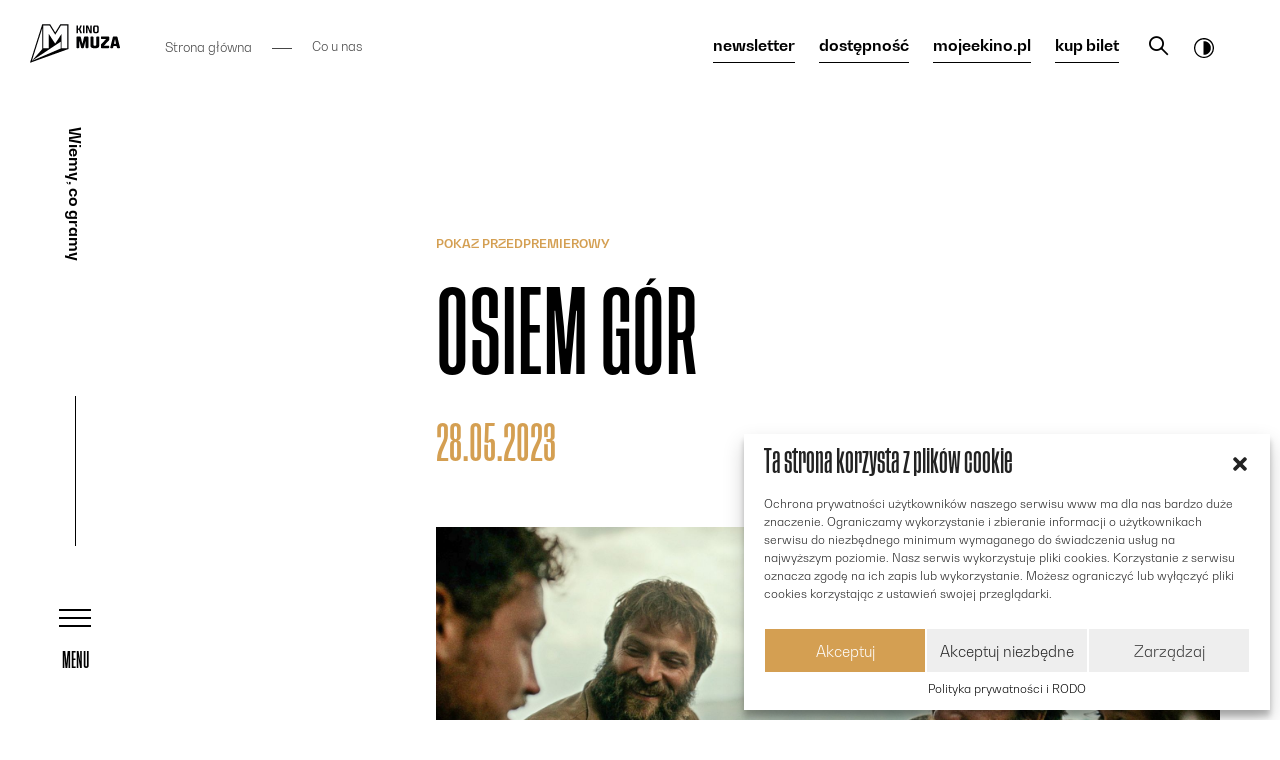

--- FILE ---
content_type: text/html; charset=UTF-8
request_url: https://www.kinomuza.pl/event/osiem-gor/
body_size: 16562
content:
<!DOCTYPE html>
<html lang="pl" class="">
<head>
  <title>
  
    Osiem Gór - Kino Muza
  
</title>
  <meta charset="utf-8">
  <meta name="viewport" content="width=device-width, initial-scale=1.0">
  

  <!--[if lte IE 9]>
    <script src="http://html5shiv.googlecode.com/svn/trunk/html5.js"></script>
    <script src="http://ie7-js.googlecode.com/svn/version/2.1(beta4)/IE9.js"></script>
  <![endif]-->

  

  <meta name="description" content="Kino Muza zaprasza na pokaz przedpremierowy filmu Osiem Gór! Ten film zawiera w sobie tajemnicę i pasję, wspinając się na wyżyny alpejskich szczytów.
" />

  <link rel="apple-touch-icon-precomposed" sizes="57x57" href="https://www.kinomuza.pl/content/themes/kinomuza/assets/img/favicons/apple-touch-icon-57x57.png" />
  <link rel="apple-touch-icon-precomposed" sizes="114x114" href="https://www.kinomuza.pl/content/themes/kinomuza/assets/img/favicons/apple-touch-icon-114x114.png" />
  <link rel="apple-touch-icon-precomposed" sizes="72x72" href="https://www.kinomuza.pl/content/themes/kinomuza/assets/img/favicons/apple-touch-icon-72x72.png" />
  <link rel="apple-touch-icon-precomposed" sizes="144x144" href="https://www.kinomuza.pl/content/themes/kinomuza/assets/img/favicons/apple-touch-icon-144x144.png" />
  <link rel="apple-touch-icon-precomposed" sizes="60x60" href="https://www.kinomuza.pl/content/themes/kinomuza/assets/img/favicons/apple-touch-icon-60x60.png" />
  <link rel="apple-touch-icon-precomposed" sizes="120x120" href="https://www.kinomuza.pl/content/themes/kinomuza/assets/img/favicons/apple-touch-icon-120x120.png" />
  <link rel="apple-touch-icon-precomposed" sizes="76x76" href="https://www.kinomuza.pl/content/themes/kinomuza/assets/img/favicons/apple-touch-icon-76x76.png" />
  <link rel="apple-touch-icon-precomposed" sizes="152x152" href="https://www.kinomuza.pl/content/themes/kinomuza/assets/img/favicons/apple-touch-icon-152x152.png" />
  <link rel="icon" type="image/png" href="https://www.kinomuza.pl/content/themes/kinomuza/assets/img/favicons/favicon-196x196.png" sizes="196x196" />
  <link rel="icon" type="image/png" href="https://www.kinomuza.pl/content/themes/kinomuza/assets/img/favicons/favicon-96x96.png" sizes="96x96" />
  <link rel="icon" type="image/png" href="https://www.kinomuza.pl/content/themes/kinomuza/assets/img/favicons/favicon-32x32.png" sizes="32x32" />
  <link rel="icon" type="image/png" href="https://www.kinomuza.pl/content/themes/kinomuza/assets/img/favicons/favicon-16x16.png" sizes="16x16" />
  <link rel="icon" type="image/png" href="https://www.kinomuza.pl/content/themes/kinomuza/assets/img/favicons/favicon-128.png" sizes="128x128" />
  <meta name="application-name" content="Kino Muza"/>
  <meta name="msapplication-TileColor" content="#f3f3f3" />
  <meta name="msapplication-TileImage" content="img/favicons/mstile-144x144.png" />
  <meta name="msapplication-square70x70logo" content="img/favicons/mstile-70x70.png" />
  <meta name="msapplication-square150x150logo" content="img/favicons/mstile-150x150.png" />
  <meta name="msapplication-wide310x150logo" content="img/favicons/mstile-310x150.png" />
  <meta name="msapplication-square310x310logo" content="img/favicons/mstile-310x310.png" />

  <meta property="og:image" content="" />


  <base href="https://www.kinomuza.pl/content/themes/kinomuza/assets/" />
  <!-- <link rel="stylesheet" href="https://stackpath.bootstrapcdn.com/bootstrap/4.3.1/css/bootstrap.min.css">-->
  <link rel="stylesheet" href="https://www.kinomuza.pl/content/themes/kinomuza/assets/icomoon/icomoon.css" />
  <link rel="stylesheet" href="https://cdn.jsdelivr.net/gh/fancyapps/fancybox@3.5.7/dist/jquery.fancybox.min.css" />
  <link rel="stylesheet" href="https://www.kinomuza.pl/content/themes/kinomuza/assets/dist/style.css?v23.1">
  
<!-- Global site tag (gtag.js) - Google Analytics -->
<script type="text/plain" data-service="google-analytics" data-category="statistics" async data-cmplz-src="https://www.googletagmanager.com/gtag/js?id=UA-179279658-2"></script>
<script>
window.dataLayer = window.dataLayer || [];
function gtag(){dataLayer.push(arguments);}
gtag('js', new Date());
gtag('config', 'UA-179279658-2');
</script>
      <noscript>
      <img height="1" width="1" style="display:none" 
           src="https://www.facebook.com/tr?id=2975617356101015&ev=PageView&noscript=1"/>
    </noscript>
  <!-- End Facebook Pixel Code -->


  <style>
    :root {
      --cmplz_banner_width: 530px;
      --cmplz_hyperlink_color: #000000 !important;
      --cmplz_shadow: #eee !important;
      --cmplz_button_accept_background_color: #d49f52 !important;
      --cmplz_button_accept_border_color: #ffffff !important;
      --cmplz_button_deny_background_color: #eee !important;
      --cmplz_button_deny_border_color: #ffffff !important;
      --cmplz_button_settings_background_color: #eee !important;
      --cmplz_button_settings_border_color: #ffffff !important;
      --cmplz_slider_inactive_color: #dd3333 !important;
      --cmplz_slider_active_color: #d49f52 !important;
      --cmplz_banner_border_radius: 0 !important;
    }
  </style>
  <title>Osiem Gór &#8211; Kino Muza</title>
<link rel="alternate" hreflang="pl" href="https://www.kinomuza.pl/event/osiem-gor/" />
<link rel='dns-prefetch' href='//s.w.org' />
<link rel="alternate" type="application/rss+xml" title="Kino Muza &raquo; Kanał z wpisami" href="https://www.kinomuza.pl/feed/" />
		<script type="text/javascript">
			window._wpemojiSettings = {"baseUrl":"https:\/\/s.w.org\/images\/core\/emoji\/12.0.0-1\/72x72\/","ext":".png","svgUrl":"https:\/\/s.w.org\/images\/core\/emoji\/12.0.0-1\/svg\/","svgExt":".svg","source":{"concatemoji":"https:\/\/www.kinomuza.pl\/cms\/wp-includes\/js\/wp-emoji-release.min.js?ver=5.4.2"}};
			/*! This file is auto-generated */
			!function(e,a,t){var r,n,o,i,p=a.createElement("canvas"),s=p.getContext&&p.getContext("2d");function c(e,t){var a=String.fromCharCode;s.clearRect(0,0,p.width,p.height),s.fillText(a.apply(this,e),0,0);var r=p.toDataURL();return s.clearRect(0,0,p.width,p.height),s.fillText(a.apply(this,t),0,0),r===p.toDataURL()}function l(e){if(!s||!s.fillText)return!1;switch(s.textBaseline="top",s.font="600 32px Arial",e){case"flag":return!c([127987,65039,8205,9895,65039],[127987,65039,8203,9895,65039])&&(!c([55356,56826,55356,56819],[55356,56826,8203,55356,56819])&&!c([55356,57332,56128,56423,56128,56418,56128,56421,56128,56430,56128,56423,56128,56447],[55356,57332,8203,56128,56423,8203,56128,56418,8203,56128,56421,8203,56128,56430,8203,56128,56423,8203,56128,56447]));case"emoji":return!c([55357,56424,55356,57342,8205,55358,56605,8205,55357,56424,55356,57340],[55357,56424,55356,57342,8203,55358,56605,8203,55357,56424,55356,57340])}return!1}function d(e){var t=a.createElement("script");t.src=e,t.defer=t.type="text/javascript",a.getElementsByTagName("head")[0].appendChild(t)}for(i=Array("flag","emoji"),t.supports={everything:!0,everythingExceptFlag:!0},o=0;o<i.length;o++)t.supports[i[o]]=l(i[o]),t.supports.everything=t.supports.everything&&t.supports[i[o]],"flag"!==i[o]&&(t.supports.everythingExceptFlag=t.supports.everythingExceptFlag&&t.supports[i[o]]);t.supports.everythingExceptFlag=t.supports.everythingExceptFlag&&!t.supports.flag,t.DOMReady=!1,t.readyCallback=function(){t.DOMReady=!0},t.supports.everything||(n=function(){t.readyCallback()},a.addEventListener?(a.addEventListener("DOMContentLoaded",n,!1),e.addEventListener("load",n,!1)):(e.attachEvent("onload",n),a.attachEvent("onreadystatechange",function(){"complete"===a.readyState&&t.readyCallback()})),(r=t.source||{}).concatemoji?d(r.concatemoji):r.wpemoji&&r.twemoji&&(d(r.twemoji),d(r.wpemoji)))}(window,document,window._wpemojiSettings);
		</script>
		<style type="text/css">
img.wp-smiley,
img.emoji {
	display: inline !important;
	border: none !important;
	box-shadow: none !important;
	height: 1em !important;
	width: 1em !important;
	margin: 0 .07em !important;
	vertical-align: -0.1em !important;
	background: none !important;
	padding: 0 !important;
}
</style>
	<link rel='stylesheet' id='wp-block-library-css'  href='https://www.kinomuza.pl/cms/wp-includes/css/dist/block-library/style.min.css?ver=5.4.2' type='text/css' media='all' />
<link rel='stylesheet' id='wpml-tm-admin-bar-css'  href='https://www.kinomuza.pl/content/plugins/wpml-translation-management/res/css/admin-bar-style.css?ver=2.9.8' type='text/css' media='all' />
<link rel='stylesheet' id='cmplz-general-css'  href='https://www.kinomuza.pl/content/plugins/complianz-gdpr/assets/css/cookieblocker.min.css?ver=6.4.0' type='text/css' media='all' />
<link rel='stylesheet' id='cms-navigation-style-base-css'  href='https://www.kinomuza.pl/content/plugins/wpml-cms-nav/res/css/cms-navigation-base.css?ver=1.5.2' type='text/css' media='screen' />
<link rel='stylesheet' id='cms-navigation-style-css'  href='https://www.kinomuza.pl/content/plugins/wpml-cms-nav/res/css/cms-navigation.css?ver=1.5.2' type='text/css' media='screen' />
<link rel='https://api.w.org/' href='https://www.kinomuza.pl/wp-json/' />
<link rel="EditURI" type="application/rsd+xml" title="RSD" href="https://www.kinomuza.pl/cms/xmlrpc.php?rsd" />
<link rel="wlwmanifest" type="application/wlwmanifest+xml" href="https://www.kinomuza.pl/cms/wp-includes/wlwmanifest.xml" /> 
<link rel='prev' title='Ernest i Celestyna: Misja muzyka' href='https://www.kinomuza.pl/event/ernest-i-celestyna-misja-muzyka/' />
<link rel='next' title='Feministyczny głos kina Jane Campion' href='https://www.kinomuza.pl/event/feministyczny-glos-kina-jane-campion/' />
<meta name="generator" content="WordPress 5.4.2" />
<link rel="canonical" href="https://www.kinomuza.pl/event/osiem-gor/" />
<link rel='shortlink' href='https://www.kinomuza.pl/?p=33270' />
<link rel="alternate" type="application/json+oembed" href="https://www.kinomuza.pl/wp-json/oembed/1.0/embed?url=https%3A%2F%2Fwww.kinomuza.pl%2Fevent%2Fosiem-gor%2F" />
<link rel="alternate" type="text/xml+oembed" href="https://www.kinomuza.pl/wp-json/oembed/1.0/embed?url=https%3A%2F%2Fwww.kinomuza.pl%2Fevent%2Fosiem-gor%2F&#038;format=xml" />
<script type="text/javascript">
/* <![CDATA[ */
var themosis = {
ajaxurl: "https:\/\/www.kinomuza.pl\/cms\/wp-admin\/admin-ajax.php",
};
/* ]]> */
</script><meta name="csrf-token" content="Pq3vcGlTTyx6b9szuCF3XaOs0EdM6GBS9w4oUeM1"><meta name="generator" content="WPML ver:4.3.15 stt:40;" />
<style>.cmplz-hidden{display:none!important;}</style>
</head>


<body data-cmplz=1 class="event-template-default single single-event postid-33270 overlay-open">
  <div id="cmplz-cookiebanner-container"><div class="cmplz-cookiebanner cmplz-hidden banner-1 optin cmplz-bottom-right cmplz-categories-type-view-preferences" aria-modal="true" data-nosnippet="true" role="dialog" aria-live="polite" aria-labelledby="cmplz-header-1-optin" aria-describedby="cmplz-message-1-optin">
	<div class="cmplz-header">
		<div class="cmplz-logo"></div>
		<div class="cmplz-title" id="cmplz-header-1-optin">Ta strona korzysta z plików cookie</div>
		<div class="cmplz-close" tabindex="0" role="button" aria-label="close-dialog">
			<svg aria-hidden="true" focusable="false" data-prefix="fas" data-icon="times" class="svg-inline--fa fa-times fa-w-11" role="img" xmlns="http://www.w3.org/2000/svg" viewBox="0 0 352 512"><path fill="currentColor" d="M242.72 256l100.07-100.07c12.28-12.28 12.28-32.19 0-44.48l-22.24-22.24c-12.28-12.28-32.19-12.28-44.48 0L176 189.28 75.93 89.21c-12.28-12.28-32.19-12.28-44.48 0L9.21 111.45c-12.28 12.28-12.28 32.19 0 44.48L109.28 256 9.21 356.07c-12.28 12.28-12.28 32.19 0 44.48l22.24 22.24c12.28 12.28 32.2 12.28 44.48 0L176 322.72l100.07 100.07c12.28 12.28 32.2 12.28 44.48 0l22.24-22.24c12.28-12.28 12.28-32.19 0-44.48L242.72 256z"></path></svg>
		</div>
	</div>

	<div class="cmplz-divider cmplz-divider-header"></div>
	<div class="cmplz-body">
		<div class="cmplz-message" id="cmplz-message-1-optin">Ochrona prywatności użytkowników naszego serwisu www ma dla nas bardzo duże znaczenie. Ograniczamy wykorzystanie i zbieranie informacji o użytkownikach serwisu do niezbędnego minimum wymaganego do świadczenia usług na najwyższym poziomie. Nasz serwis wykorzystuje pliki cookies. Korzystanie z serwisu oznacza zgodę na ich zapis lub wykorzystanie. Możesz ograniczyć lub wyłączyć pliki cookies korzystając z ustawień swojej przeglądarki.</div>
		<!-- categories start -->
		<div class="cmplz-categories">
			<details class="cmplz-category cmplz-functional" >
				<summary>
						<span class="cmplz-category-header">
							<span class="cmplz-category-title">Niezbędne</span>
							<span class='cmplz-always-active'>
								<span class="cmplz-banner-checkbox">
									<input type="checkbox"
										   id="cmplz-functional-optin"
										   data-category="cmplz_functional"
										   class="cmplz-consent-checkbox cmplz-functional"
										   size="40"
										   value="1"/>
									<label class="cmplz-label" for="cmplz-functional-optin" tabindex="0"><span class="screen-reader-text">Niezbędne</span></label>
								</span>
								Zawsze aktywne							</span>
							<span class="cmplz-icon cmplz-open">
															</span>
						</span>
				</summary>
				<div class="cmplz-description">
					<span class="cmplz-description-functional">Te pliki są niezbędne do prawidłowego działania strony.</span>
				</div>
			</details>

			<details class="cmplz-category cmplz-preferences" >
				<summary>
						<span class="cmplz-category-header">
							<span class="cmplz-category-title">Preferences</span>
							<span class="cmplz-banner-checkbox">
								<input type="checkbox"
									   id="cmplz-preferences-optin"
									   data-category="cmplz_preferences"
									   class="cmplz-consent-checkbox cmplz-preferences"
									   size="40"
									   value="1"/>
								<label class="cmplz-label" for="cmplz-preferences-optin" tabindex="0"><span class="screen-reader-text">Preferences</span></label>
							</span>
							<span class="cmplz-icon cmplz-open">
															</span>
						</span>
				</summary>
				<div class="cmplz-description">
					<span class="cmplz-description-preferences">The technical storage or access is necessary for the legitimate purpose of storing preferences that are not requested by the subscriber or user.</span>
				</div>
			</details>

			<details class="cmplz-category cmplz-statistics" >
				<summary>
						<span class="cmplz-category-header">
							<span class="cmplz-category-title">Analityczne</span>
							<span class="cmplz-banner-checkbox">
								<input type="checkbox"
									   id="cmplz-statistics-optin"
									   data-category="cmplz_statistics"
									   class="cmplz-consent-checkbox cmplz-statistics"
									   size="40"
									   value="1"/>
								<label class="cmplz-label" for="cmplz-statistics-optin" tabindex="0"><span class="screen-reader-text">Analityczne</span></label>
							</span>
							<span class="cmplz-icon cmplz-open">
															</span>
						</span>
				</summary>
				<div class="cmplz-description">
					<span class="cmplz-description-statistics">Te pliki są używane w celu gromadzenia informacji o użytkownikach aby zapewnić im jak najlepsze korzystanie ze strony.</span>
					<span class="cmplz-description-statistics-anonymous">The technical storage or access that is used exclusively for anonymous statistical purposes. Without a subpoena, voluntary compliance on the part of your Internet Service Provider, or additional records from a third party, information stored or retrieved for this purpose alone cannot usually be used to identify you.</span>
				</div>
			</details>
			<details class="cmplz-category cmplz-marketing" >
				<summary>
						<span class="cmplz-category-header">
							<span class="cmplz-category-title">Marketingowe</span>
							<span class="cmplz-banner-checkbox">
								<input type="checkbox"
									   id="cmplz-marketing-optin"
									   data-category="cmplz_marketing"
									   class="cmplz-consent-checkbox cmplz-marketing"
									   size="40"
									   value="1"/>
								<label class="cmplz-label" for="cmplz-marketing-optin" tabindex="0"><span class="screen-reader-text">Marketingowe</span></label>
							</span>
							<span class="cmplz-icon cmplz-open">
															</span>
						</span>
				</summary>
				<div class="cmplz-description">
					<span class="cmplz-description-marketing">The technical storage or access is required to create user profiles to send advertising, or to track the user on a website or across several websites for similar marketing purposes.</span>
				</div>
			</details>
		</div><!-- categories end -->
			</div>

	<div class="cmplz-links cmplz-information">
		<a class="cmplz-link cmplz-manage-options cookie-statement" href="#" data-relative_url="#cmplz-manage-consent-container">Manage options</a>
		<a class="cmplz-link cmplz-manage-third-parties cookie-statement" href="#" data-relative_url="#cmplz-cookies-overview">Manage services</a>
		<a class="cmplz-link cmplz-manage-vendors tcf cookie-statement" href="#" data-relative_url="#cmplz-tcf-wrapper">Manage vendors</a>
		<a class="cmplz-link cmplz-external cmplz-read-more-purposes tcf" target="_blank" rel="noopener noreferrer nofollow" href="https://cookiedatabase.org/tcf/purposes/">Read more about these purposes</a>
			</div>

	<div class="cmplz-divider cmplz-footer"></div>

	<div class="cmplz-buttons">
		<button class="cmplz-btn cmplz-accept">Akceptuj</button>
		<button class="cmplz-btn cmplz-deny">Akceptuj niezbędne</button>
		<button class="cmplz-btn cmplz-view-preferences">Zarządzaj</button>
		<button class="cmplz-btn cmplz-save-preferences">Zapisz</button>
		<a class="cmplz-btn cmplz-manage-options tcf cookie-statement" href="#" data-relative_url="#cmplz-manage-consent-container">Zarządzaj</a>
			</div>

	<div class="cmplz-links cmplz-documents">
		<a class="cmplz-link cookie-statement" href="#" data-relative_url="">{title}</a>
		<a class="cmplz-link privacy-statement" href="#" data-relative_url="">{title}</a>
		<a class="cmplz-link impressum" href="#" data-relative_url="">{title}</a>
			</div>

</div>
</div>
<div class="skip-links">
    <a href="https://www.kinomuza.pl/eventosiem-gor/#hamburger" class="skip-link sr-only sr-only-focusable">Przejdź do menu głównego</a>
    <a href="https://www.kinomuza.pl/eventosiem-gor/#content" class="skip-link sr-only sr-only-focusable">Przejdź do treści</a>
    <a href="https://www.kinomuza.pl/eventosiem-gor/#search" class="skip-link skip-link-search sr-only sr-only-focusable">Przejdź do wyszukiwarki</a>    
  </div>
<div class="page-container">
  
  <div class="overlay"></div>
  
    <header class="header">
    <div class="header-sidebar">
      <div class="d-flex justify-content-between align-items-center flex-row flex-md-column h-100">
       <div class="d-flex d-md-block justify-content-between align-items-center order-2 order-md-0 flex-grow-1">
        <a href="https://www.kinomuza.pl/" class="logo d-inline-block" data-custom-exit="true">
          <span class="sr-only">Logo Kina Muza</span>
          <svg enable-background="new 0 0 495.42 212.61" viewBox="0 0 495.42 212.61" xmlns="http://www.w3.org/2000/svg" fill="#020203" width="160" height="68"><title>Logo Kina Muza</title><path d="m288.56 108.4 8.91-37.31c.44-1.68 1.24-2.91 3.35-2.91h17.11c2.38 0 3.53 1.15 3.53 3.53v56.63c0 2.38-1.15 3.53-3.53 3.53h-8.29c-2.38 0-3.53-1.15-3.53-3.53v-39.97l-10.14 40.58c-.35 1.68-1.32 2.91-3.44 2.91h-8.03c-2.21 0-2.91-1.23-3.35-2.91l-10.23-40.58v39.96c0 2.38-1.15 3.53-3.53 3.53h-8.29c-2.38 0-3.53-1.15-3.53-3.53v-56.63c0-2.38 1.15-3.53 3.53-3.53h17.02c2.2 0 3 1.24 3.35 2.91z"/><path d="m332.84 71.44c0-1.85 1.41-3.26 3.26-3.26h9.97c2.03 0 3.35 1.41 3.35 3.26v41.28c0 3.62 2.03 5.91 5.82 5.91h3.79c3.79 0 5.82-2.29 5.82-5.91v-41.28c0-1.85 1.41-3.26 3.26-3.26h10.06c2.03 0 3.26 1.41 3.26 3.26v45.69c0 8.56-5.82 14.73-14.64 14.73h-19.32c-8.82 0-14.64-6.17-14.64-14.82v-45.6z"/><path d="m432.43 68.17c1.85 0 3.26 1.41 3.26 3.26v15c0 .62-.35 1.59-.79 2.21l-28.14 29.99h25.4c2.38 0 3.53 1.15 3.53 3.53v6.17c0 2.38-1.15 3.53-3.53 3.53h-38.63c-1.85 0-3.26-1.41-3.26-3.26v-15c0-.79.26-1.5.88-2.12l27.96-30.08h-25.31c-2.38 0-3.53-1.15-3.53-3.53v-6.17c0-2.38 1.15-3.53 3.53-3.53z"/><path d="m477.86 68.17c2.03 0 3 1.15 3.44 2.65l14.03 57.25c.44 2.12-.62 3.79-3 3.79h-10.5c-2.03 0-2.73-.97-3.18-2.65l-1.59-7.14c-.26-.71-.71-1.32-1.76-1.32h-14.82c-1.06 0-1.23.44-1.5 1.23l-1.68 7.23c-.35 1.5-1.06 2.65-3.18 2.65h-8.82c-2.38 0-3.79-1.59-3.35-3.7l14.11-57.33c.44-1.5 1.15-2.65 3.18-2.65h18.62zm-9.88 13.76-5.73 25.58h11.47z"/><path d="m262.11 6.57c1.25 0 1.84.59 1.84 1.84v15.94h3.75c1.25 0 2.38-.77 2.8-1.9l5.83-14.69c.24-.65.71-1.19 1.61-1.19h5.29c1.13 0 2.14.95 1.67 2.2l-6.13 15.35c-.65 1.61-1.55 2.68-2.74 3.69 1.25.95 2.2 2.14 2.74 3.63l6.42 16c.42 1.13-.65 2.08-1.67 2.08h-5.35c-.89 0-1.43-.54-1.67-1.19l-6.01-15.23c-.42-1.01-1.55-1.9-2.8-1.9h-3.75v16.48c0 1.25-.59 1.84-1.84 1.84h-4.7c-1.25 0-1.84-.59-1.84-1.84v-39.26c0-1.25.59-1.84 1.84-1.84h4.71z"/><path d="m291.97 8.42c0-1.25.59-1.84 1.84-1.84h4.7c1.25 0 1.84.59 1.84 1.84v39.26c0 1.25-.59 1.84-1.84 1.84h-4.7c-1.25 0-1.84-.59-1.84-1.84z"/><path d="m316.24 16.74v30.93c0 1.25-.59 1.84-1.84 1.84h-4.22c-1.25 0-1.84-.59-1.84-1.84v-39.25c0-1.25.59-1.84 1.84-1.84h7.85c1.13 0 1.73.59 1.96 1.37l12.25 31.46v-30.99c0-1.25.6-1.84 1.78-1.84h4.28c1.25 0 1.84.59 1.84 1.84v39.26c0 1.25-.59 1.84-1.84 1.84h-7.97c-.95 0-1.67-.59-1.9-1.37z"/><path d="m378.22 39.46c0 6.13-3.81 10.05-10.05 10.05h-10.71c-6.19 0-9.99-3.93-9.99-10.05v-22.84c0-6.13 3.87-10.05 10.11-10.05h10.53c6.19 0 10.11 3.99 10.11 10.05zm-8.5-20.75c0-3.51-1.72-5.23-5.23-5.23h-3.27c-3.57 0-5.35 1.72-5.35 5.23v18.68c0 3.51 1.78 5.23 5.29 5.23h3.33c3.51 0 5.23-1.73 5.23-5.23z"/><path d="m167.09 0-28.14 45.66-28.13-45.66h-43.38l-67.44 212.61 212.22-76.13v-136.48zm1.89 133.92-158.7 68.02 57.17-180.21v115.57l-57.17 64.65 158.7-105.67zm36.67-2.06h-31.86v-38.79-20.89-18.76l-35.2 53.89-35.03-53.51v78.06h-31.31v-125.29h34.89l31.81 51.61 31.81-51.61h34.89z"/></svg>
        </a>
        <div class="slogan">
          <div class="slogan-inner">
            Wiemy, co gramy
          </div>
        </div>
          <button class="accessibility d-inline-block d-md-none contrast" aria-label="Tryb dostępności" aria-pressed="false">
            <svg enable-background="new 0 0 19.8 19.8" fill="currentColor" width="20" height="20" viewBox="0 0 19.8 19.8" xmlns="http://www.w3.org/2000/svg"><title>Ikona dostępności</title><path d="m9.9 0c-2.6 0-5.1 1-7 2.9s-2.9 4.4-2.9 7 1 5.1 2.9 7 4.4 2.9 7 2.9 5.1-1 7-2.9 2.9-4.4 2.9-7c0-1.7-.5-3.4-1.3-4.9s-2.1-2.8-3.6-3.6-3.3-1.4-5-1.4zm0 18.6c-2.3 0-4.5-.9-6.1-2.5s-2.5-3.8-2.5-6.1.9-4.5 2.5-6.1 3.8-2.5 6.1-2.5 4.5.9 6.1 2.5 2.5 3.8 2.5 6.1c0 1.5-.4 3-1.2 4.3s-1.9 2.4-3.2 3.2-2.7 1.1-4.2 1.1z"/><path d="m9.9 3.1c-.2 0-.3.1-.4.2-.2.1-.2.2-.2.4v12.4c0 .2.1.3.2.4s.3.2.4.2c1.8 0 3.5-.7 4.8-2s2-3 2-4.8-.7-3.5-2-4.8-3-2-4.8-2z"/></svg>
          </button>
                </div>
      <div class="line d-none d-md-block"></div>
      <button aria-expanded="false" class="hamburger mr-3 mr-md-0" id="hamburger">
        <span class="hamburger-title d-none d-md-inline-block">MENU</span>
        <span class="hamburger-inner">
          <span class="hamburger-line"></span>
          <span class="hamburger-line"></span>
          <span class="hamburger-line"></span>
        </span>
      </button>
    </div>
  </div>

  <div class="header-top d-none d-md-block">
    <div class="container-fluid">
      <div class="row">
        <div class="col-12 col-xxl-10 offset-xxl-2 d-flex justify-content-between">

                   <ul class="breadcrumbs list-unstyled d-none d-lg-flex align-items-center">
           <li><a href="https://www.kinomuza.pl/" title="Strona główna">Strona główna</a></li>
                      <li>
              <a href="https://www.kinomuza.pl/wydarzenia/">              Co u nas
              </a>           </li>
                    </ul>
         
          <div class="links d-flex align-items-center ml-auto">
            <a href="https://www.kinomuza.pl/newsletter/" class="link" title="newsletter">
              <span class="sr-only">Przenosi do newslettera</span>
              newsletter
            </a>
            <a href="https://www.kinomuza.pl/dostepnosc/" class="link d-none d-xl-inline-block" title="dostępność">
              dostępność
            </a>
            <a href="https://mojeekino.pl/show/kino-muza-poznan" target="_blank" class="link" title="mojeekino.pl">
              <span class="sr-only">Otwiera się w nowym oknie</span>
              mojeekino.pl
            </a>
            <a href="https://estradapoznan.bilety24.pl/kino-muza/" class="link" title="kup bilet" target="_blank">
              <span class="sr-only">Otwiera się w nowym oknie - Bilety24</span>
              kup bilet
            </a>
             <button aria-expanded="false" class="link-search d-none d-lg-block mr-3" id="search">
              <span class="sr-only">Otwiera pole wyszukiwarki</span>
              <span class="icon-search" aria-hidden="true"></span>
            </button>
            <button class="accessibility contrast" aria-label="Tryb dostępności" aria-pressed="false">
              <svg enable-background="new 0 0 19.8 19.8" fill="currentColor" width="20" height="20" viewBox="0 0 19.8 19.8" xmlns="http://www.w3.org/2000/svg"><title>Ikona dostępności</title><path d="m9.9 0c-2.6 0-5.1 1-7 2.9s-2.9 4.4-2.9 7 1 5.1 2.9 7 4.4 2.9 7 2.9 5.1-1 7-2.9 2.9-4.4 2.9-7c0-1.7-.5-3.4-1.3-4.9s-2.1-2.8-3.6-3.6-3.3-1.4-5-1.4zm0 18.6c-2.3 0-4.5-.9-6.1-2.5s-2.5-3.8-2.5-6.1.9-4.5 2.5-6.1 3.8-2.5 6.1-2.5 4.5.9 6.1 2.5 2.5 3.8 2.5 6.1c0 1.5-.4 3-1.2 4.3s-1.9 2.4-3.2 3.2-2.7 1.1-4.2 1.1z"/><path d="m9.9 3.1c-.2 0-.3.1-.4.2-.2.1-.2.2-.2.4v12.4c0 .2.1.3.2.4s.3.2.4.2c1.8 0 3.5-.7 4.8-2s2-3 2-4.8-.7-3.5-2-4.8-3-2-4.8-2z"/></svg>
            </button>
                      </div>


      </div>        
    </div>
  </div>
</div>
</header>

<section class="menu">
	<div class="container-fluid d-flex minh-100 align-items-center text-white">
		<!-- main menu -->
		<div class="row row-menu w-100">
			<div class="d-flex w-100 flex-wrap align-items-center w-100">
				<div class="w-100">
					<div class="col-12 col-md-11 offset-lg-1">
						<ul class="list-unstyled menu-big mb-5 h1 text-uppercase">
							<li><a href="https://www.kinomuza.pl/repertuar/">Repertuar</a></li>
							<li><a href="https://www.kinomuza.pl/wydarzenia/">Wydarzenia</a></li>
							<li><a href="/" tabindex="-1" class="cycles-open" aria-hidden="true">Cykle</a></li>
						</ul>
					</div>	
					<div class="d-flex flex-wrap align-items-center w-100">
						<div class="col-12 col-md-6 col-lg-7 col-xl-3 offset-lg-1">
							<ul class="list-unstyled menu-small h3 mb-n4 pb-5 text-uppercase">
																<li><a href="https://www.kinomuza.pl/o-kinie/">O kinie</a></li>
																<li><a href="https://www.kinomuza.pl/galerie/">Galerie</a></li>
																<li><a href="https://www.kinomuza.pl/cafe-muza/">Cafe Muza</a></li>
																<li><a href="https://www.kinomuza.pl/zespol/">Zespół</a></li>
																<li><a href="https://www.kinomuza.pl/partnerzy/">Partnerzy</a></li>
																<li><a href="https://www.kinomuza.pl/bilety/">Bilety</a></li>
																<li><a href="https://www.kinomuza.pl/kontakt/">Kontakt</a></li>
																<li><a href="https://www.kinomuza.pl/edukacja/">Edukacja</a></li>
															</ul>
						</div>
						<div class="col-12 col-lg-4 col-xl-6 offset-xl-1 h2 mb-5 f1-bold slogan">
							Wiemy, co gramy
							<div class="paragraph text-uppercase mt-2 mt-md-4 f1-light">
								<p>od 1908 roku</p>
							</div>
						</div>
					</div>	
					<ul class="col socials flex-wrap d-flex justify-content-start justify-content-md-end list-unstyled">
						<li><a href="https://www.facebook.com/KinoMuzaPoznan" target="_blank"><span class="sr-only">Otwiera się w nowym oknie - facebook</span>facebook</a></li>
						<li><a href="https://www.instagram.com/kinomuza/" target="_blank"><span class="sr-only">Otwiera się w nowym oknie - instagram</span>instagram</a></li>
						<li><a href="https://www.youtube.com/channel/UC_w5kdNFcHNXbtXZmB2Irmw" target="_blank"><span class="sr-only">Otwiera się w nowym oknie - youtube</span>youtube</a></li>
						<li><a href="https://www.kinomuza.pl/newsletter/">newsletter</a></li>
					</ul>
				</div>
			</div>
		</div>
		<!-- end main menu -->

		<!-- cycles -->
		<div class="row row-cycles w-100">
			<div class="cycles-list pt-md-0 position-static col-12 col-md-11 offset-lg-1 text-uppercase f1-bold">
				<div class="w-100 menuhover">
					
<a href="https://www.kinomuza.pl/cycle/poranki-rodzinne/" 
   class="f1-light hover" 
      data-img="https://www.kinomuza.pl/content/uploads/2020/08/MV5BN2E5YmE0OTgtMmM2OS00ZmU5LTg1ZDktNzJjODM3MjE4YTk1XkEyXkFqcGdeQXVyMzA4MDA0Mjc@._V1_SX1777_CR001777961_AL_-800x433.jpg"
      data-custom-exit="true">
PORANKI RODZINNE
</a> 


<a href="https://www.kinomuza.pl/cycle/przyzwoicie-tanie-czwartki/" 
   class="text-gold hover" 
      data-img="https://www.kinomuza.pl/content/uploads/2020/08/mdagff-2020-THE-WALL-OF-SHADOWS-Stills-1065029-800x475.jpg"
      data-custom-exit="true">
PRZYZWOICIE TANIE CZWARTKI
</a> 


<a href="https://www.kinomuza.pl/cycle/dkf-kamera/" 
   class=" hover" 
      data-img="https://www.kinomuza.pl/content/uploads/2020/08/roma-in-theaters-800x450.jpg"
      data-custom-exit="true">
DKF KAMERA
</a> 


<a href="https://www.kinomuza.pl/cycle/dzieciaki-do-kina/" 
   class="f1-light text-gold hover" 
      data-img="https://www.kinomuza.pl/content/uploads/2020/08/dzieciakidokina.jpg"
      data-custom-exit="true">
DZIECIAKI, DO KINA!
</a> 


<a href="https://www.kinomuza.pl/cycle/animuza/" 
   class=" hover" 
      data-img="https://www.kinomuza.pl/content/uploads/2020/08/DSC_1329-M.Zakrzewski-s-800x533.jpg"
      data-custom-exit="true">
ANIMUZA
</a> 


<a href="https://www.kinomuza.pl/cycle/filozoficzne-srody-z-gutek-film/" 
   class="f1-light hover" 
      data-img="https://www.kinomuza.pl/content/uploads/2020/08/mdagff-2020-Winter-Lake-Stills-1032107-800x447.jpg"
      data-custom-exit="true">
FILOZOFICZNE ŚRODY Z GUTEK FILM
</a> 


<a href="https://www.kinomuza.pl/cycle/najlepsze-z-najgorszych/" 
   class="f1-light text-gold hover" 
      data-img="https://www.kinomuza.pl/content/uploads/2023/12/ptakodemia2-6-800x450.jpg"
      data-custom-exit="true">
NAJLEPSZE Z NAJGORSZYCH
</a> 


<a href="https://www.kinomuza.pl/cycle/senior-w-muzie/" 
   class=" hover" 
      data-img="https://www.kinomuza.pl/content/uploads/2020/08/Capote-3-800x533.png"
      data-custom-exit="true">
SENIOR W MUZIE
</a> 


<a href="https://www.kinomuza.pl/cycle/pieskie-popoludnie/" 
   class="f1-light hover" 
      data-img="https://www.kinomuza.pl/content/uploads/2020/08/a-dogs-journey-800x533.jpg"
      data-custom-exit="true">
PIESKIE POPOŁUDNIE
</a> 


<a href="https://www.kinomuza.pl/cycle/nowe-horyzonty-w-muzie/" 
   class="f1-light text-gold hover" 
      data-img="https://www.kinomuza.pl/content/uploads/2020/08/HELMUT-NEWTON_001_Self-portrait-Monte-Carlo-1993-cFoto-Helmut-Newton-Helmut-Newton-Estate-Courtesy-Helmut-Newton-Foundation-800x533.jpg"
      data-custom-exit="true">
NOWE HORYZONTY W MUZIE
</a> 



				</div>
			</div>
			<div class="col-12 col-md-11 offset-lg-1">
				<a href="/" class="cycles-close"><svg aria-hidden="true" enable-background="new 0 0 79 8.6" width="79" height="9" viewBox="0 0 79 8.6" xmlns="http://www.w3.org/2000/svg"><title>Ikona strzałki w lewo</title><path d="m4.6 0 .7.8-3.2 3h76.9v1h-76.9l3.2 3-.7.8-4.6-4.3z" fill="#fff"/></svg></a>
			</div>
		</div>
		<!-- end cycles -->
	</div>
</section>
  <div class="search-form" role="dialog">
  <form action="https://www.kinomuza.pl/" autocomplete="off" class="h1 mb-0">
    <div class="form-row">
      <input type="search" name="s" id="s" autocomplete="off">
      <label for="s">Wpisz szukaną frazę</label>
      <button type="submit" value="Szukaj"><span class="icon-search" aria-hidden="true"></span></button>
    </div>
  </form> 
  <button aria-label="Zamknij wyszukiwarkę" class="search-close">
    <svg enable-background="new 0 0 218.13 218.13" viewBox="0 0 218.13 218.13" xmlns="http://www.w3.org/2000/svg"><title>Ikona plusa</title><path d="m0 106.07h218.13v6h-218.13z"/><path d="m106.07 0h6v218.13h-6z"/></svg>
  </button>
</div>



  
  <section class="pt-20vh pb-230 event">
	<div class="container-fluid">
		<div class="row">
			<div class="col-lg-6 offset-lg-3">
								<div class="cat mb-4 mb-md-5">Pokaz przedpremierowy</div>
								<h1 class="mb-3 mb-md-5 text-uppercase">Osiem Gór</h1>
				<div class="text-gold f2 h2 mb-2 mb-md-5 pb-4">28.05.2023</div>
			</div>
									<div class="col-lg-9 offset-lg-3 col-img pb-100">
				<img src="https://www.kinomuza.pl/content/uploads/2023/03/osiem-gor-wydarz.jpg" alt="Grupa znajomych biesiadujących przy zastawionym stole na tle gór." class="img-fluid">
			</div>
						<div class="col-11 offset-1 col-lg-7 offset-lg-3 paragraph">
				<p>Kino Muza zaprasza na pokaz przedpremierowy filmu <em>Osiem Gór</em>! Ten film zawiera w sobie tajemnicę i pasję, wspinając się na wyżyny alpejskich szczytów.</p>
<blockquote><p>Wyjątkowa opowieść o odkrywaniu siebie, zjawiskowo nakręconą w dzikich Alpach</p></blockquote>
<p>Wypełniony powietrzem i miłością film, który oddaje hołd pięknu oraz temu, co oznacza być człowiekiem.</p>
<p>Bilety: 22/19/16 zł | Na pokazy przedpremierowe nie dokonujemy rezerwacji miejsc.</p>

			</div>
		</div>
	</div>
</section>
  <section class="newses pb-100 pt-40 bt">
	<div class="container-fluid">
		<div class="row align-items-start flex-wrap">
			<div class="col-lg-2 pl-lg-0 position-sticky">
				<div class="h3">
					Filmy
				</div>
			</div>
			<div class="col-lg-10 d-flex align-items-start flex-wrap">
				  				<div class="preview d-flex flex-wrap">
	<a href="https://www.kinomuza.pl/movie/osiem-gor-2/" title="Zobacz film" class="d-none d-lg-block preview-img col-lg-4 pl-0" data-custom-exit="true">
		<span class="sr-only">Przechodzi na podstronę filmu</span>
		<img src="https://www.kinomuza.pl/content/themes/kinomuza/assets/img/content/placeholder-800x450.jpg" data-src="https://www.kinomuza.pl/content/uploads/2023/03/osiem-gor-2-800x450.jpg" alt="Mężczyzna w górach przy rozpalonym ognisku." class="lazyload img-fluid">
	</a>
	<div class="preview-figcaption align-content-start d-flex flex-wrap col-12 col-lg-8 mt-0">
		<a href="https://www.kinomuza.pl/movie/osiem-gor-2/" title="Zobacz film" class="d-block d-lg-none preview-img col-6 pl-0 mb-3">
			<span class="sr-only">Przechodzi na podstronę filmu</span>
			<img src="https://www.kinomuza.pl/content/themes/kinomuza/assets/img/content/placeholder-800x450.jpg" data-src="https://www.kinomuza.pl/content/uploads/2023/03/osiem-gor-2-800x450.jpg" alt="Mężczyzna w górach przy rozpalonym ognisku." class="lazyload img-fluid">
		</a>
		<div class="col-6 col-lg-12 px-0">
		<div class="d-flex flex-column flex-lg-row align-items-start justify-content-between">
			<a href="https://www.kinomuza.pl/movie/osiem-gor-2/" title="Zobacz film">
				<span class="preview-title d-block text-uppercase h2 f2 pr-2">Osiem Gór</span>
				<span class="f-25 text-mgray text-uppercase d-block spacing-2 mb-3">The Eight Mountains</span>				
			</a>
			<div class="preview-symbols d-flex pl-lg-2 mb-3 mb-lg-0">
				
								<div class="d-inline-flex align-items-center preview-symbols-item h2 mb-0">
					<span class="f2"></span>	
				</div><!--.preview-symbol-item IT-->
				
				
				
				
				
				


			</div>
		</div>
		<div class="f1-bold mb-4">
			<p>
				reż. Felix van Groeningen, Charlotte Vandermeersch<br />				 Włochy, Belgia, Francja<br />				2023<br />				147’<br />			</p>
		</div>
	</div>
	</div>
	<div class="table mt-4 w-100">
		
	</div>
</div><!--.preview -->

							</div>
		</div>
	</div>
</section>

  
  <section class="shots">
	<div class="container-fluid">
		<div class="row pb-100">
						<div class="row">
				<div class="d-flex flex-wrap col-lg-12 shots-list">
															<div class="shots-img col-lg-6 offset-lg-2">
						<a href="https://www.kinomuza.pl/content/uploads/2023/03/osiem-gor-3.jpg" class="d-inline-block" data-fancybox="gallery" data-caption="Osiem Gór" title="Powiększ">
							<img src="https://www.kinomuza.pl/content/themes/kinomuza/assets/img/content/placeholder.png" data-src="https://www.kinomuza.pl/content/uploads/2023/03/osiem-gor-3-1200x675.jpg" alt="Zbliżenie na mężczyznę na tle rozmytego górskiego pejzażu." class="lazyload img-fuild">
						</a>
					</div>
																				<div class="shots-img col-lg-4">
						<a href="https://www.kinomuza.pl/content/uploads/2023/03/osiem-gor-4.jpg" class="d-inline-block" data-fancybox="gallery" data-caption="Osiem Gór" title="Powiększ">
							<img src="https://www.kinomuza.pl/content/themes/kinomuza/assets/img/content/placeholder.png" data-src="https://www.kinomuza.pl/content/uploads/2023/03/osiem-gor-4-1200x675.jpg" alt="Kobieta i mężczyzna ciepło ubrani, z kocami podczas górskiego poranka, w dłoniach mają kubki z gorącym napojem." class="lazyload img-fuild">
						</a>
					</div>
																				
				</div>	  		
			</div><!-- first 3 shots -->
			

		</div>
	</div>
</section>




  

  <footer class="footer">
  <div class="container-fluid">
    <div class="row">

      <!--col-->
      <div class="col-md-6 col-lg-2 footer-col pl-md-0 order-0 order-md-0">
        <div class="bt pt-100 w-100 d-flex flex-wrap">
          <div class="footer-img logo px-0 col-6 col-md-12">
                  <svg enable-background="new 0 0 495.42 212.61" viewBox="0 0 495.42 212.61" xmlns="http://www.w3.org/2000/svg" fill="#020203" width="160" height="68"><title>Logo Kina Muza</title><path d="m288.56 108.4 8.91-37.31c.44-1.68 1.24-2.91 3.35-2.91h17.11c2.38 0 3.53 1.15 3.53 3.53v56.63c0 2.38-1.15 3.53-3.53 3.53h-8.29c-2.38 0-3.53-1.15-3.53-3.53v-39.97l-10.14 40.58c-.35 1.68-1.32 2.91-3.44 2.91h-8.03c-2.21 0-2.91-1.23-3.35-2.91l-10.23-40.58v39.96c0 2.38-1.15 3.53-3.53 3.53h-8.29c-2.38 0-3.53-1.15-3.53-3.53v-56.63c0-2.38 1.15-3.53 3.53-3.53h17.02c2.2 0 3 1.24 3.35 2.91z"/><path d="m332.84 71.44c0-1.85 1.41-3.26 3.26-3.26h9.97c2.03 0 3.35 1.41 3.35 3.26v41.28c0 3.62 2.03 5.91 5.82 5.91h3.79c3.79 0 5.82-2.29 5.82-5.91v-41.28c0-1.85 1.41-3.26 3.26-3.26h10.06c2.03 0 3.26 1.41 3.26 3.26v45.69c0 8.56-5.82 14.73-14.64 14.73h-19.32c-8.82 0-14.64-6.17-14.64-14.82v-45.6z"/><path d="m432.43 68.17c1.85 0 3.26 1.41 3.26 3.26v15c0 .62-.35 1.59-.79 2.21l-28.14 29.99h25.4c2.38 0 3.53 1.15 3.53 3.53v6.17c0 2.38-1.15 3.53-3.53 3.53h-38.63c-1.85 0-3.26-1.41-3.26-3.26v-15c0-.79.26-1.5.88-2.12l27.96-30.08h-25.31c-2.38 0-3.53-1.15-3.53-3.53v-6.17c0-2.38 1.15-3.53 3.53-3.53z"/><path d="m477.86 68.17c2.03 0 3 1.15 3.44 2.65l14.03 57.25c.44 2.12-.62 3.79-3 3.79h-10.5c-2.03 0-2.73-.97-3.18-2.65l-1.59-7.14c-.26-.71-.71-1.32-1.76-1.32h-14.82c-1.06 0-1.23.44-1.5 1.23l-1.68 7.23c-.35 1.5-1.06 2.65-3.18 2.65h-8.82c-2.38 0-3.79-1.59-3.35-3.7l14.11-57.33c.44-1.5 1.15-2.65 3.18-2.65h18.62zm-9.88 13.76-5.73 25.58h11.47z"/><path d="m262.11 6.57c1.25 0 1.84.59 1.84 1.84v15.94h3.75c1.25 0 2.38-.77 2.8-1.9l5.83-14.69c.24-.65.71-1.19 1.61-1.19h5.29c1.13 0 2.14.95 1.67 2.2l-6.13 15.35c-.65 1.61-1.55 2.68-2.74 3.69 1.25.95 2.2 2.14 2.74 3.63l6.42 16c.42 1.13-.65 2.08-1.67 2.08h-5.35c-.89 0-1.43-.54-1.67-1.19l-6.01-15.23c-.42-1.01-1.55-1.9-2.8-1.9h-3.75v16.48c0 1.25-.59 1.84-1.84 1.84h-4.7c-1.25 0-1.84-.59-1.84-1.84v-39.26c0-1.25.59-1.84 1.84-1.84h4.71z"/><path d="m291.97 8.42c0-1.25.59-1.84 1.84-1.84h4.7c1.25 0 1.84.59 1.84 1.84v39.26c0 1.25-.59 1.84-1.84 1.84h-4.7c-1.25 0-1.84-.59-1.84-1.84z"/><path d="m316.24 16.74v30.93c0 1.25-.59 1.84-1.84 1.84h-4.22c-1.25 0-1.84-.59-1.84-1.84v-39.25c0-1.25.59-1.84 1.84-1.84h7.85c1.13 0 1.73.59 1.96 1.37l12.25 31.46v-30.99c0-1.25.6-1.84 1.78-1.84h4.28c1.25 0 1.84.59 1.84 1.84v39.26c0 1.25-.59 1.84-1.84 1.84h-7.97c-.95 0-1.67-.59-1.9-1.37z"/><path d="m378.22 39.46c0 6.13-3.81 10.05-10.05 10.05h-10.71c-6.19 0-9.99-3.93-9.99-10.05v-22.84c0-6.13 3.87-10.05 10.11-10.05h10.53c6.19 0 10.11 3.99 10.11 10.05zm-8.5-20.75c0-3.51-1.72-5.23-5.23-5.23h-3.27c-3.57 0-5.35 1.72-5.35 5.23v18.68c0 3.51 1.78 5.23 5.29 5.23h3.33c3.51 0 5.23-1.73 5.23-5.23z"/><path d="m167.09 0-28.14 45.66-28.13-45.66h-43.38l-67.44 212.61 212.22-76.13v-136.48zm1.89 133.92-158.7 68.02 57.17-180.21v115.57l-57.17 64.65 158.7-105.67zm36.67-2.06h-31.86v-38.79-20.89-18.76l-35.2 53.89-35.03-53.51v78.06h-31.31v-125.29h34.89l31.81 51.61 31.81-51.61h34.89z"/></svg>
          </div>
          <div class="footer-img d-block d-md-none px-0 col-6 col-md-12">
            <a href="https://www.estrada.poznan.pl" target="_blank" title="Estrada Poznańska" class="d-inline-block">
              <span class="sr-only">Otwiera się w nowym oknie</span>
                    <svg enable-background="new 0 0 130 81.9"  width="71" height="44" viewBox="0 0 130 81.9" xmlns="http://www.w3.org/2000/svg"><g fill="currentColor"><path d="m1.5 10.2h11.9c.8 0 1.5-.7 1.5-1.5s-.7-1.5-1.5-1.5h-10.5v-4.3h10.4c.8 0 1.5-.7 1.5-1.5s-.7-1.5-1.5-1.5h-11.8c-.8.1-1.5.7-1.5 1.6v7.2c0 .8.7 1.5 1.5 1.5z"/><path d="m14.2 60.6c-.4.7-.2 1.6.5 2l11.9 7.3c.2.1.5.2.8.2.5 0 1-.3 1.3-.7.4-.7.2-1.6-.5-2l-12-7.4c-.7-.3-1.6-.1-2 .6z"/><path d="m1.5 40.7h7.9c1.4 0 2.8-.6 3.8-1.6s1.6-2.4 1.6-3.8-.6-2.8-1.6-3.8-2.4-1.6-3.8-1.6h-7.9c-.8 0-1.5.7-1.5 1.5v7.8c0 .8.6 1.5 1.5 1.5zm7.9-3h-6.5v-4.9h6.4c.7 0 1.3.3 1.7.7.5.5.7 1.1.7 1.7 0 .7-.3 1.3-.7 1.7-.3.6-1 .8-1.6.8z"/><path d="m106.4 18.8c2-2 3.2-4.9 3.2-7.8 0-3-1.1-5.7-3.2-7.8s-4.9-3.2-7.8-3.2h-5.9c-.8 0-1.5.6-1.5 1.5v19.2c0 .8.6 1.5 1.5 1.5h5.9c2.9-.1 5.7-1.3 7.8-3.4zm-7.8.3h-4.5v-16.2h4.5c2.2 0 4.2.9 5.8 2.4 1.5 1.6 2.4 3.6 2.4 5.7s-.8 4.2-2.4 5.7c-1.6 1.6-3.7 2.4-5.8 2.4z"/><path d="m129.9 20-7.6-18.9c-.2-.7-.7-1.1-1.4-1.1-.3 0-.7.1-.8.2h-.1l-.1.1c-.2.1-.3.3-.4.6l-7.7 19.1c-.2.5-.1 1.1.2 1.5l.3.3c.3.2.5.3.9.3h15.4c.8 0 1.5-.6 1.5-1.5-.1-.2-.1-.5-.2-.6zm-3.5-.9h-4.1v-10zm-7-10v10.1h-4.1z"/><path d="m22.1 18.2c-.7-.6-1-1.4-1-2.2s-.7-1.5-1.5-1.5-1.5.7-1.5 1.5c0 1.6.7 3.2 2 4.3s2.9 1.7 4.6 1.7 3.3-.6 4.5-1.7c1.3-1.1 2-2.7 2-4.3 0-1.2-.4-2.4-1.1-3.3-.7-1-1.7-1.7-2.9-2.2l-3.8-1.5c-.1-.1-.2-.1-.3-.1-.6-.2-1.1-.7-1.5-1.2s-.6-1.1-.6-1.7c0-.8.3-1.6 1-2.1 1.4-1.2 3.8-1.2 5.2 0 .6.5 1 1.3 1 2.1s.7 1.5 1.5 1.5 1.5-.7 1.5-1.5c0-1.7-.7-3.2-2-4.3-1.2-1.1-2.8-1.7-4.5-1.7s-3.4.6-4.6 1.7c-1.3 1.1-2 2.7-2 4.3 0 1.2.4 2.4 1.1 3.3.6.9 1.5 1.6 2.4 2 .1 0 .1.1.2.1l4.4 1.7c.6.3 1.2.7 1.6 1.2.3.5.5 1 .5 1.6 0 .8-.4 1.6-1 2.2-1.4 1.3-3.9 1.3-5.2.1z"/><path d="m70.2 21.8c.3.2.5.3.8.3h15.4c.8 0 1.5-.6 1.5-1.5 0-.1 0-.4-.1-.6l-7.7-19.1c-.1-.4-.4-.7-.8-.8-.7-.3-1.6.1-1.9.8l-7.7 19.2c-.2.5-.1 1.1.3 1.5zm3-2.7 5.5-13.8 5.5 13.8z"/><path d="m53.6 10.1h8.3c1.3 0 2.6-.5 3.6-1.5l.1-.1c.9-.9 1.4-2.2 1.4-3.5s-.5-2.6-1.5-3.6-2.3-1.5-3.6-1.5h-8.3c-.8 0-1.4.6-1.4 1.4v7.4c.1.8.7 1.4 1.4 1.4zm9.8-3.5c-.4.4-1 .6-1.6.6h-6.6v-4.3h6.6c.6 0 1.1.2 1.6.7.4.3.6.9.6 1.4 0 .6-.2 1.2-.6 1.6z"/><path d="m35.3 2.9h4.4v5.8c0 .8.7 1.5 1.5 1.5s1.5-.7 1.5-1.5v-5.8h4.5c.8 0 1.5-.7 1.5-1.5-.1-.7-.7-1.4-1.5-1.4h-11.9c-.8 0-1.5.6-1.5 1.5 0 .8.7 1.4 1.5 1.4z"/><path d="m41.3 11.8c-.8 0-1.5.7-1.5 1.5v7.4c0 .8.6 1.5 1.5 1.5.8 0 1.5-.6 1.5-1.5v-7.4c-.1-.9-.7-1.5-1.5-1.5z"/><path d="m1.5 22.1h11.9c.8 0 1.5-.6 1.5-1.5 0-.8-.7-1.5-1.5-1.5h-10.5v-4.3h10.4c.8 0 1.5-.7 1.5-1.5s-.7-1.5-1.5-1.5h-11.8c-.8 0-1.5.7-1.5 1.5v7.3c0 .8.6 1.5 1.5 1.5z"/><path d="m70.9 79.2-11.8-7.4c-.3-.2-.6-.3-.9-.3-.8 0-1.5.7-1.5 1.5v7.4c0 .8.7 1.5 1.5 1.5s1.5-.7 1.5-1.5v-4.6l9.5 5.8c.3.2.5.3.8.3.5 0 1-.3 1.2-.6s.3-.7.3-1.1c-.1-.4-.3-.8-.6-1z"/><path d="m58.2 59.8c-.8 0-1.5.6-1.5 1.5v7.4c0 .3.1.6.2.8.3.4.7.7 1.2.7.3 0 .6-.1.8-.2l11.8-7.3c.3-.2.6-.6.6-1 .1-.4 0-.8-.2-1.1-.4-.7-1.4-.9-2-.5l-9.6 5.8v-4.6c.2-.9-.5-1.5-1.3-1.5z"/><path d="m103.4 30.8c-.1-.3-.4-.6-.8-.8-.7-.3-1.6.1-1.9.8l-7.7 19.1c-.1.3-.2.7-.1 1l.1.5.2.1.1.1c.3.3.6.4 1 .4h15.4c.8 0 1.5-.7 1.5-1.5 0-.2-.1-.5-.1-.6zm4.1 18.2h-11l5.5-13.7z"/><path d="m58.2 52c.8 0 1.5-.7 1.5-1.5v-16.5l28.6 17.7c.2.2.6.3.9.3.8 0 1.5-.7 1.5-1.5v-19.1c0-.8-.6-1.5-1.5-1.5-.8 0-1.5.7-1.5 1.5v16.5l-28.8-17.8c-.7-.4-1.6-.3-2.1.5-.1.2-.2.4-.2.7v19.2c.1.9.7 1.5 1.6 1.5z"/><path d="m88.1 72.4c0-.3-.1-.5-.3-.7l-4.4-11c-.2-.4-.5-.7-.8-.8-.7-.3-1.6.1-1.9.8l-3.9 9.6-.5 1.4c-.1.2-.2.4-.3.7l-3 7.5c-.3.6-.1 1.4.5 1.8l.1.1c.2.1.5.2.8.2h15.4c.8 0 1.4-.7 1.4-1.5 0-.2 0-.4-.1-.6zm-8.4-1.3 2.4-5.9 2.4 5.9zm7.9 7.9h-11.1l2-4.9h7.1z"/><path d="m27.3 29.9c-2.9 0-5.7 1.1-7.7 3.1l-.2.1c-2.1 2.1-3.2 4.9-3.2 7.8s1.2 5.8 3.2 7.8c2.1 2.1 4.9 3.2 7.8 3.2s5.7-1.1 7.7-3.1l.1-.1c2.1-2.1 3.2-4.8 3.2-7.8s-1.1-5.7-3.2-7.8c-1.9-2-4.7-3.2-7.7-3.2zm5.9 16.7-.2.1c-1.5 1.5-3.5 2.3-5.7 2.3s-4.2-.8-5.7-2.4c-1.5-1.5-2.4-3.6-2.4-5.7 0-2.2.9-4.2 2.4-5.8 1.5-1.5 3.5-2.4 5.7-2.4 2.1 0 4.2.8 5.7 2.4 1.5 1.5 2.4 3.6 2.4 5.7 0 2.3-.8 4.4-2.2 5.8z"/><path d="m32.3 59.8c-.8 0-1.4.7-1.4 1.5v16.5l-28.7-17.8c-.7-.4-1.6-.1-2 .5-.1.3-.2.5-.2.8v19c0 .8.6 1.5 1.5 1.5.8 0 1.5-.7 1.5-1.5v-16.4l28.6 17.7c.2.1.5.2.8.2.8 0 1.5-.7 1.5-1.5v-19c-.1-.8-.8-1.5-1.6-1.5z"/><path d="m1.5 52c.8 0 1.5-.7 1.5-1.5v-6.5c0-.8-.6-1.5-1.5-1.5-.8 0-1.5.7-1.5 1.5v6.6c0 .8.7 1.4 1.5 1.4z"/><path d="m54.3 31.4c0-.8-.7-1.5-1.5-1.5h-11.8c-.8 0-1.5.7-1.5 1.5s.7 1.5 1.5 1.5h9.2l-10.4 16.9c-.2.3-.3.7-.2 1.1s.3.7.6.9c.1 0 .1.1.2.1v.1h12.5c.8 0 1.5-.7 1.5-1.5s-.6-1.5-1.5-1.5h-9.2l10.3-16.7c.2-.3.3-.6.3-.9z"/><path d="m66.8 21.4c.4-.7.3-1.6-.4-2l-11.8-7.4c-.3-.2-.6-.3-.9-.3-.8 0-1.4.7-1.4 1.5v7.5c0 .8.6 1.5 1.4 1.5s1.5-.7 1.5-1.5v-4.8l9.5 6c.7.4 1.7.2 2.1-.5z"/><path d="m47.6 63.8c.6.6 1 1.3 1 2.1s.6 1.5 1.5 1.5c.8 0 1.5-.6 1.5-1.5 0-1.6-.7-3.2-2-4.3-1.2-1.1-2.8-1.7-4.6-1.7-1.7 0-3.4.6-4.6 1.7-1.3 1.2-2 2.7-2 4.3 0 1.2.4 2.4 1.1 3.3.6.9 1.4 1.6 2.4 2l4.6 1.8c.6.2 1.1.6 1.5 1.2.3.5.5 1 .5 1.6 0 .8-.4 1.5-1 2.1-1.3 1.2-3.8 1.3-5.2 0-.6-.6-1-1.3-1-2.1s-.7-1.5-1.5-1.5-1.5.7-1.5 1.5c0 1.7.7 3.2 2 4.3 1.2 1.1 2.9 1.7 4.6 1.7 1.8 0 3.4-.6 4.6-1.7 1.3-1.1 2-2.7 2-4.3 0-1.2-.4-2.3-1.1-3.3-.7-.9-1.6-1.7-2.7-2.1l-4.1-1.6-.2-.1c-.6-.2-1.2-.6-1.5-1.2-.3-.4-.5-1-.5-1.6 0-.8.4-1.6 1-2.1 1.4-1.3 3.9-1.3 5.2 0z"/></g></svg>
            </a>
          </div>
                <p>ul. Św. Marcin 30<br />
61-805 Poznań<br />
61 852 34 03<br />
<a title="Napisz wiadomość" href="mailto:muza@kinomuza.pl">muza@kinomuza.pl</a></p>

        </div>
      </div>
      <!--col-->

      <!--col-->
      <div class="col-md-6 col-lg-5 footer-col order-2 order-md-1">
        <div class="bt pt-100 w-100">
          <div class="footer-img d-none d-md-block">
            <a href="https://www.estrada.poznan.pl" target="_blank" title="Estrada Poznańska" class="d-inline-block">
              <span class="sr-only">Otwiera się w nowym oknie</span>
              <svg enable-background="new 0 0 130 81.9"  width="71" height="44" viewBox="0 0 130 81.9" xmlns="http://www.w3.org/2000/svg"><g fill="currentColor"><path d="m1.5 10.2h11.9c.8 0 1.5-.7 1.5-1.5s-.7-1.5-1.5-1.5h-10.5v-4.3h10.4c.8 0 1.5-.7 1.5-1.5s-.7-1.5-1.5-1.5h-11.8c-.8.1-1.5.7-1.5 1.6v7.2c0 .8.7 1.5 1.5 1.5z"/><path d="m14.2 60.6c-.4.7-.2 1.6.5 2l11.9 7.3c.2.1.5.2.8.2.5 0 1-.3 1.3-.7.4-.7.2-1.6-.5-2l-12-7.4c-.7-.3-1.6-.1-2 .6z"/><path d="m1.5 40.7h7.9c1.4 0 2.8-.6 3.8-1.6s1.6-2.4 1.6-3.8-.6-2.8-1.6-3.8-2.4-1.6-3.8-1.6h-7.9c-.8 0-1.5.7-1.5 1.5v7.8c0 .8.6 1.5 1.5 1.5zm7.9-3h-6.5v-4.9h6.4c.7 0 1.3.3 1.7.7.5.5.7 1.1.7 1.7 0 .7-.3 1.3-.7 1.7-.3.6-1 .8-1.6.8z"/><path d="m106.4 18.8c2-2 3.2-4.9 3.2-7.8 0-3-1.1-5.7-3.2-7.8s-4.9-3.2-7.8-3.2h-5.9c-.8 0-1.5.6-1.5 1.5v19.2c0 .8.6 1.5 1.5 1.5h5.9c2.9-.1 5.7-1.3 7.8-3.4zm-7.8.3h-4.5v-16.2h4.5c2.2 0 4.2.9 5.8 2.4 1.5 1.6 2.4 3.6 2.4 5.7s-.8 4.2-2.4 5.7c-1.6 1.6-3.7 2.4-5.8 2.4z"/><path d="m129.9 20-7.6-18.9c-.2-.7-.7-1.1-1.4-1.1-.3 0-.7.1-.8.2h-.1l-.1.1c-.2.1-.3.3-.4.6l-7.7 19.1c-.2.5-.1 1.1.2 1.5l.3.3c.3.2.5.3.9.3h15.4c.8 0 1.5-.6 1.5-1.5-.1-.2-.1-.5-.2-.6zm-3.5-.9h-4.1v-10zm-7-10v10.1h-4.1z"/><path d="m22.1 18.2c-.7-.6-1-1.4-1-2.2s-.7-1.5-1.5-1.5-1.5.7-1.5 1.5c0 1.6.7 3.2 2 4.3s2.9 1.7 4.6 1.7 3.3-.6 4.5-1.7c1.3-1.1 2-2.7 2-4.3 0-1.2-.4-2.4-1.1-3.3-.7-1-1.7-1.7-2.9-2.2l-3.8-1.5c-.1-.1-.2-.1-.3-.1-.6-.2-1.1-.7-1.5-1.2s-.6-1.1-.6-1.7c0-.8.3-1.6 1-2.1 1.4-1.2 3.8-1.2 5.2 0 .6.5 1 1.3 1 2.1s.7 1.5 1.5 1.5 1.5-.7 1.5-1.5c0-1.7-.7-3.2-2-4.3-1.2-1.1-2.8-1.7-4.5-1.7s-3.4.6-4.6 1.7c-1.3 1.1-2 2.7-2 4.3 0 1.2.4 2.4 1.1 3.3.6.9 1.5 1.6 2.4 2 .1 0 .1.1.2.1l4.4 1.7c.6.3 1.2.7 1.6 1.2.3.5.5 1 .5 1.6 0 .8-.4 1.6-1 2.2-1.4 1.3-3.9 1.3-5.2.1z"/><path d="m70.2 21.8c.3.2.5.3.8.3h15.4c.8 0 1.5-.6 1.5-1.5 0-.1 0-.4-.1-.6l-7.7-19.1c-.1-.4-.4-.7-.8-.8-.7-.3-1.6.1-1.9.8l-7.7 19.2c-.2.5-.1 1.1.3 1.5zm3-2.7 5.5-13.8 5.5 13.8z"/><path d="m53.6 10.1h8.3c1.3 0 2.6-.5 3.6-1.5l.1-.1c.9-.9 1.4-2.2 1.4-3.5s-.5-2.6-1.5-3.6-2.3-1.5-3.6-1.5h-8.3c-.8 0-1.4.6-1.4 1.4v7.4c.1.8.7 1.4 1.4 1.4zm9.8-3.5c-.4.4-1 .6-1.6.6h-6.6v-4.3h6.6c.6 0 1.1.2 1.6.7.4.3.6.9.6 1.4 0 .6-.2 1.2-.6 1.6z"/><path d="m35.3 2.9h4.4v5.8c0 .8.7 1.5 1.5 1.5s1.5-.7 1.5-1.5v-5.8h4.5c.8 0 1.5-.7 1.5-1.5-.1-.7-.7-1.4-1.5-1.4h-11.9c-.8 0-1.5.6-1.5 1.5 0 .8.7 1.4 1.5 1.4z"/><path d="m41.3 11.8c-.8 0-1.5.7-1.5 1.5v7.4c0 .8.6 1.5 1.5 1.5.8 0 1.5-.6 1.5-1.5v-7.4c-.1-.9-.7-1.5-1.5-1.5z"/><path d="m1.5 22.1h11.9c.8 0 1.5-.6 1.5-1.5 0-.8-.7-1.5-1.5-1.5h-10.5v-4.3h10.4c.8 0 1.5-.7 1.5-1.5s-.7-1.5-1.5-1.5h-11.8c-.8 0-1.5.7-1.5 1.5v7.3c0 .8.6 1.5 1.5 1.5z"/><path d="m70.9 79.2-11.8-7.4c-.3-.2-.6-.3-.9-.3-.8 0-1.5.7-1.5 1.5v7.4c0 .8.7 1.5 1.5 1.5s1.5-.7 1.5-1.5v-4.6l9.5 5.8c.3.2.5.3.8.3.5 0 1-.3 1.2-.6s.3-.7.3-1.1c-.1-.4-.3-.8-.6-1z"/><path d="m58.2 59.8c-.8 0-1.5.6-1.5 1.5v7.4c0 .3.1.6.2.8.3.4.7.7 1.2.7.3 0 .6-.1.8-.2l11.8-7.3c.3-.2.6-.6.6-1 .1-.4 0-.8-.2-1.1-.4-.7-1.4-.9-2-.5l-9.6 5.8v-4.6c.2-.9-.5-1.5-1.3-1.5z"/><path d="m103.4 30.8c-.1-.3-.4-.6-.8-.8-.7-.3-1.6.1-1.9.8l-7.7 19.1c-.1.3-.2.7-.1 1l.1.5.2.1.1.1c.3.3.6.4 1 .4h15.4c.8 0 1.5-.7 1.5-1.5 0-.2-.1-.5-.1-.6zm4.1 18.2h-11l5.5-13.7z"/><path d="m58.2 52c.8 0 1.5-.7 1.5-1.5v-16.5l28.6 17.7c.2.2.6.3.9.3.8 0 1.5-.7 1.5-1.5v-19.1c0-.8-.6-1.5-1.5-1.5-.8 0-1.5.7-1.5 1.5v16.5l-28.8-17.8c-.7-.4-1.6-.3-2.1.5-.1.2-.2.4-.2.7v19.2c.1.9.7 1.5 1.6 1.5z"/><path d="m88.1 72.4c0-.3-.1-.5-.3-.7l-4.4-11c-.2-.4-.5-.7-.8-.8-.7-.3-1.6.1-1.9.8l-3.9 9.6-.5 1.4c-.1.2-.2.4-.3.7l-3 7.5c-.3.6-.1 1.4.5 1.8l.1.1c.2.1.5.2.8.2h15.4c.8 0 1.4-.7 1.4-1.5 0-.2 0-.4-.1-.6zm-8.4-1.3 2.4-5.9 2.4 5.9zm7.9 7.9h-11.1l2-4.9h7.1z"/><path d="m27.3 29.9c-2.9 0-5.7 1.1-7.7 3.1l-.2.1c-2.1 2.1-3.2 4.9-3.2 7.8s1.2 5.8 3.2 7.8c2.1 2.1 4.9 3.2 7.8 3.2s5.7-1.1 7.7-3.1l.1-.1c2.1-2.1 3.2-4.8 3.2-7.8s-1.1-5.7-3.2-7.8c-1.9-2-4.7-3.2-7.7-3.2zm5.9 16.7-.2.1c-1.5 1.5-3.5 2.3-5.7 2.3s-4.2-.8-5.7-2.4c-1.5-1.5-2.4-3.6-2.4-5.7 0-2.2.9-4.2 2.4-5.8 1.5-1.5 3.5-2.4 5.7-2.4 2.1 0 4.2.8 5.7 2.4 1.5 1.5 2.4 3.6 2.4 5.7 0 2.3-.8 4.4-2.2 5.8z"/><path d="m32.3 59.8c-.8 0-1.4.7-1.4 1.5v16.5l-28.7-17.8c-.7-.4-1.6-.1-2 .5-.1.3-.2.5-.2.8v19c0 .8.6 1.5 1.5 1.5.8 0 1.5-.7 1.5-1.5v-16.4l28.6 17.7c.2.1.5.2.8.2.8 0 1.5-.7 1.5-1.5v-19c-.1-.8-.8-1.5-1.6-1.5z"/><path d="m1.5 52c.8 0 1.5-.7 1.5-1.5v-6.5c0-.8-.6-1.5-1.5-1.5-.8 0-1.5.7-1.5 1.5v6.6c0 .8.7 1.4 1.5 1.4z"/><path d="m54.3 31.4c0-.8-.7-1.5-1.5-1.5h-11.8c-.8 0-1.5.7-1.5 1.5s.7 1.5 1.5 1.5h9.2l-10.4 16.9c-.2.3-.3.7-.2 1.1s.3.7.6.9c.1 0 .1.1.2.1v.1h12.5c.8 0 1.5-.7 1.5-1.5s-.6-1.5-1.5-1.5h-9.2l10.3-16.7c.2-.3.3-.6.3-.9z"/><path d="m66.8 21.4c.4-.7.3-1.6-.4-2l-11.8-7.4c-.3-.2-.6-.3-.9-.3-.8 0-1.4.7-1.4 1.5v7.5c0 .8.6 1.5 1.4 1.5s1.5-.7 1.5-1.5v-4.8l9.5 6c.7.4 1.7.2 2.1-.5z"/><path d="m47.6 63.8c.6.6 1 1.3 1 2.1s.6 1.5 1.5 1.5c.8 0 1.5-.6 1.5-1.5 0-1.6-.7-3.2-2-4.3-1.2-1.1-2.8-1.7-4.6-1.7-1.7 0-3.4.6-4.6 1.7-1.3 1.2-2 2.7-2 4.3 0 1.2.4 2.4 1.1 3.3.6.9 1.4 1.6 2.4 2l4.6 1.8c.6.2 1.1.6 1.5 1.2.3.5.5 1 .5 1.6 0 .8-.4 1.5-1 2.1-1.3 1.2-3.8 1.3-5.2 0-.6-.6-1-1.3-1-2.1s-.7-1.5-1.5-1.5-1.5.7-1.5 1.5c0 1.7.7 3.2 2 4.3 1.2 1.1 2.9 1.7 4.6 1.7 1.8 0 3.4-.6 4.6-1.7 1.3-1.1 2-2.7 2-4.3 0-1.2-.4-2.3-1.1-3.3-.7-.9-1.6-1.7-2.7-2.1l-4.1-1.6-.2-.1c-.6-.2-1.2-.6-1.5-1.2-.3-.4-.5-1-.5-1.6 0-.8.4-1.6 1-2.1 1.4-1.3 3.9-1.3 5.2 0z"/></g></svg>
            </a>
          </div>
                <p>Kasa kina<br />
pn - pt: od 14:00<br />
sb - nd: godzinę przed pierwszym seansem<br />
Kasa czynna do rozpoczęcia ostatniego seansu</p>

        </div>
      </div>
      <!--col-->

      <!--col-->
      <div class="col-12 col-lg-5 footer-col pl-md-0 pl-lg-3 order-3 order-md-2">
        <div class="bt pt-100 w-100">
          <div class="h2 text-uppercase">Bądź na bieżąco</div>
          <ul class="socials d-flex flex-wrap list-unstyled">
            <li>
              <a href="https://www.facebook.com/KinoMuzaPoznan" target="_blank" title="Facebook">
                <span class="sr-only">Otwiera się w nowym oknie - Facebook</span>
                <span class="icon icon-facebook" aria-hidden="true"></span>
              </a>
            </li>
            <li>
              <a href="https://www.instagram.com/kinomuza/" target="_blank" title="Instagram">
                <span class="sr-only">Otwiera się w nowym oknie - Instagram</span>
                <span class="icon icon-instagram" aria-hidden="true"></span>
              </a>
            </li>
            <li>
              <a href="https://www.youtube.com/channel/UC_w5kdNFcHNXbtXZmB2Irmw" target="_blank" title="Youtube">
                <span class="sr-only">Otwiera się w nowym oknie - Youtube</span>
                <span class="icon icon-youtube" aria-hidden="true"></span>
              </a>
            </li>
          </ul>
          <form action="https://www.kinomuza.pl/newsletter/" class="w-100">
            <label for="newsletter_email" class="sr-only">Podaj adres email</label>
            <input type="email" id="newsletter_email" name="newsletter_email" required placeholder="dopisz się do newslettera i odbierz rabat na bilety!" class="w-100">
            <input type="submit" value="Wyślij">
          </form>
        </div>
      </div>
      <!--col-->

      <div class="footer-menu order-2 order-md-3">
        <nav>
          <ul class="list-unstyled f1-bold d-flex flex-wrap">
                        <li><a href="https://www.kinomuza.pl/o-kinie/" data-custom-exit="true">o kinie</a></li>
                        <li><a href="https://www.kinomuza.pl/kontakt/" data-custom-exit="true">kontakt</a></li>
                        <li><a href="https://www.kinomuza.pl/mecenat/" data-custom-exit="true">mecenat</a></li>
                        <li><a href="https://www.kinomuza.pl/bilety/" data-custom-exit="true">bilety</a></li>
                        <li><a href="https://www.kinomuza.pl/edukacja/" data-custom-exit="true">edukacja</a></li>
                        <li><a href="https://www.kinomuza.pl/dostepnosc/" data-custom-exit="true">dostępność</a></li>
                        <li><a href="https://www.kinomuza.pl/partnerzy/" data-custom-exit="true">partnerzy</a></li>
                        <li><a href="https://www.kinomuza.pl/regulamin/" data-custom-exit="true">regulamin</a></li>
                        <li><a href="https://www.kinomuza.pl/standardy-ochrony-maloletnich/" data-custom-exit="true">standardy ochrony małoletnich</a></li>
                        <li><a href="http://bip.poznan.pl/bip/estrada-poznanska,1676/" data-custom-exit="true">bip</a></li>
                      </ul>
        </nav>
      </div>

      <div class="copy d-flex flex-wrap justify-content-between order-4 w-100">
        <div class="pr-2 px-0 col-12 col-md-11">
          Copyright 2026 &copy; Kino Muza wszelkie prawa zastrzeżone <br class="d-block d-md-none">
                    <a href="https://www.kinomuza.pl/polityka-prywatnosci-i-rodo/" data-custom-exit="true" title="Polityka prywatności i RODO">Polityka prywatności i RODO</a>
                    <a href="https://www.kinomuza.pl/deklaracja-dostepnosci-estrady-poznanskiej/" data-custom-exit="true" title="Deklaracja dostępności">Deklaracja dostępności</a>
                    <a href="https://www.kinomuza.pl/polityka-dotyczaca-cookies/" data-custom-exit="true" title="Polityka cookies">Polityka cookies</a>
                    <a href="https://www.kinomuza.pl/cyberbezpieczenstwo/" data-custom-exit="true" title="Cyberbezpieczeństwo">Cyberbezpieczeństwo</a>
                  </div>


        <a href="https://madebymade.pl/" target="_blank" class="mt-5 mt-md-0 madebymade">

          <span class="sr-only">Otwiera się w nowym oknie - madebymade</span>
          made by 
          <span class="d-inline-flex flex-column">
            <span class="f1-bold d-block">made</span>
            <span class="f1-bold d-block">made</span>
          </span>
        </a>
      </div>

    </div>
  </div>
</footer> 

 <div class="d-none">
 <div class="collapse cookies-essential">
	<table class="table" cellspacing="0" cellpadding="0">
		<thead>
			<tr>
				<td class="td1" valign="top">nazwa</td>
				<td class="td2" valign="top">cel</td>
				<td class="td3" valign="top">żywotność</td>
			</tr>
		</thead>
		<tbody>
			<tr>
				<td class="td6" valign="top">
					<p class="p6">PHPSESSID,<br/>
						PHPSESSID,<br/>
						XSRF-TOKEN,<br/>
					themosis_session</p>
				</td>
				<td class="td7" valign="top">niezbędne do działania strony</td>
				<td class="td8" valign="top">sesja</td>
			</tr>
			<tr>
				<td class="td6" valign="top">
					<p class="p6">cmplz_banner-status, cmplz_consented_services, cmplz_functional, cmplz_marketing, cmplz_policy_id, cmplz_preferences, cmplz_statistics</p>
				</td>
				<td class="td7" valign="top">zarządzanie plikami cookies</td>
				<td class="td8" valign="top">365 dni</td>
			</tr>
		</tbody>
	</table>
</div>

<div class="collapse cookies-analytics">
	<table class="table t1" cellspacing="0" cellpadding="0">
		<thead>
			<tr>
				<td class="td1" valign="top">nazwa</td>
				<td class="td2" valign="top">cel</td>
				<td class="td3" valign="top">żywotność</td>
			</tr>
		</thead>
		<tbody>
			<tr style="height: 24px;">
				<td style="height: 24px;" valign="top">_ga</td>
				<td style="height: 24px;" valign="top">Oblicza dane dotyczące odwiedzających, sesji i kampanii, a także śledzi wykorzystanie witryny.</td>
				<td style="height: 24px;" valign="top">2 lata</td>
			</tr>
			<tr style="height: 24px;">
				<td style="height: 24px;" valign="top">_gid</td>
				<td style="height: 24px;" valign="top">Przechowuje informacje o tym, jak odwiedzający korzystają ze strony internetowej</td>
				<td style="height: 24px;" valign="top">24 godziny</td>
			</tr>
			<tr style="height: 24px;">
				<td style="height: 24px;" valign="top">_gat_gtag</td>
				<td style="height: 24px;" valign="top">Służy do rozróżniania użytkowników.</td>
				<td style="height: 24px;" valign="top">2 lata</td>
			</tr>
		</tbody>
	</table>
</div>

<div class="collapse cookies-marketing">
	<table class="table t2" cellspacing="0" cellpadding="0">
		<thead>
			<tr>
				<td class="td1" valign="top">nazwa</td>
				<td class="td2" valign="top">cel</td>
				<td class="td3" valign="top">żywotność</td>
			</tr>
		</thead>
		<tbody>
			<tr style="height: 24px;">
				<td style="height: 24px;" valign="top">_fbp</td>
				<td style="height: 24px;" valign="top">Służy do śledzenia użytkowników.</td>
				<td style="height: 24px;" valign="top">3 miesiące</td>
			</tr>
		</tbody>
	</table>
</div>    
 </div>

 <div class="menu-overlay"></div>
 <div class="search-overlay"></div>
</div><!--page-container-->


<script src="https://www.kinomuza.pl/content/themes/kinomuza/assets/dist/bundle.js?v23.1"></script>


<!-- Consent Management powered by Complianz | GDPR/CCPA Cookie Consent https://wordpress.org/plugins/complianz-gdpr -->
<div id="cmplz-cookiebanner-container"><div class="cmplz-cookiebanner cmplz-hidden banner-1 optin cmplz-bottom-right cmplz-categories-type-view-preferences" aria-modal="true" data-nosnippet="true" role="dialog" aria-live="polite" aria-labelledby="cmplz-header-1-optin" aria-describedby="cmplz-message-1-optin">
	<div class="cmplz-header">
		<div class="cmplz-logo"></div>
		<div class="cmplz-title" id="cmplz-header-1-optin">Zarządzaj zgodami plików cookie</div>
		<div class="cmplz-close" tabindex="0" role="button" aria-label="close-dialog">
			<svg aria-hidden="true" focusable="false" data-prefix="fas" data-icon="times" class="svg-inline--fa fa-times fa-w-11" role="img" xmlns="http://www.w3.org/2000/svg" viewBox="0 0 352 512"><path fill="currentColor" d="M242.72 256l100.07-100.07c12.28-12.28 12.28-32.19 0-44.48l-22.24-22.24c-12.28-12.28-32.19-12.28-44.48 0L176 189.28 75.93 89.21c-12.28-12.28-32.19-12.28-44.48 0L9.21 111.45c-12.28 12.28-12.28 32.19 0 44.48L109.28 256 9.21 356.07c-12.28 12.28-12.28 32.19 0 44.48l22.24 22.24c12.28 12.28 32.2 12.28 44.48 0L176 322.72l100.07 100.07c12.28 12.28 32.2 12.28 44.48 0l22.24-22.24c12.28-12.28 12.28-32.19 0-44.48L242.72 256z"></path></svg>
		</div>
	</div>

	<div class="cmplz-divider cmplz-divider-header"></div>
	<div class="cmplz-body">
		<div class="cmplz-message" id="cmplz-message-1-optin">Aby zapewnić jak najlepsze wrażenia, korzystamy z technologii, takich jak pliki cookie, do przechowywania i/lub uzyskiwania dostępu do informacji o urządzeniu. Zgoda na te technologie pozwoli nam przetwarzać dane, takie jak zachowanie podczas przeglądania lub unikalne identyfikatory na tej stronie. Brak wyrażenia zgody lub wycofanie zgody może niekorzystnie wpłynąć na niektóre cechy i funkcje.</div>
		<!-- categories start -->
		<div class="cmplz-categories">
			<details class="cmplz-category cmplz-functional" >
				<summary>
						<span class="cmplz-category-header">
							<span class="cmplz-category-title">Funkcjonalne</span>
							<span class='cmplz-always-active'>
								<span class="cmplz-banner-checkbox">
									<input type="checkbox"
										   id="cmplz-functional-optin"
										   data-category="cmplz_functional"
										   class="cmplz-consent-checkbox cmplz-functional"
										   size="40"
										   value="1"/>
									<label class="cmplz-label" for="cmplz-functional-optin" tabindex="0"><span class="screen-reader-text">Funkcjonalne</span></label>
								</span>
								Zawsze aktywne							</span>
							<span class="cmplz-icon cmplz-open">
								<svg xmlns="http://www.w3.org/2000/svg" viewBox="0 0 448 512"  height="18" ><path d="M224 416c-8.188 0-16.38-3.125-22.62-9.375l-192-192c-12.5-12.5-12.5-32.75 0-45.25s32.75-12.5 45.25 0L224 338.8l169.4-169.4c12.5-12.5 32.75-12.5 45.25 0s12.5 32.75 0 45.25l-192 192C240.4 412.9 232.2 416 224 416z"/></svg>
							</span>
						</span>
				</summary>
				<div class="cmplz-description">
					<span class="cmplz-description-functional">Przechowywanie lub dostęp do danych technicznych jest ściśle konieczny do uzasadnionego celu umożliwienia korzystania z konkretnej usługi wyraźnie żądanej przez subskrybenta lub użytkownika, lub wyłącznie w celu przeprowadzenia transmisji komunikatu przez sieć łączności elektronicznej.</span>
				</div>
			</details>

			<details class="cmplz-category cmplz-preferences" >
				<summary>
						<span class="cmplz-category-header">
							<span class="cmplz-category-title">Preferencje</span>
							<span class="cmplz-banner-checkbox">
								<input type="checkbox"
									   id="cmplz-preferences-optin"
									   data-category="cmplz_preferences"
									   class="cmplz-consent-checkbox cmplz-preferences"
									   size="40"
									   value="1"/>
								<label class="cmplz-label" for="cmplz-preferences-optin" tabindex="0"><span class="screen-reader-text">Preferencje</span></label>
							</span>
							<span class="cmplz-icon cmplz-open">
								<svg xmlns="http://www.w3.org/2000/svg" viewBox="0 0 448 512"  height="18" ><path d="M224 416c-8.188 0-16.38-3.125-22.62-9.375l-192-192c-12.5-12.5-12.5-32.75 0-45.25s32.75-12.5 45.25 0L224 338.8l169.4-169.4c12.5-12.5 32.75-12.5 45.25 0s12.5 32.75 0 45.25l-192 192C240.4 412.9 232.2 416 224 416z"/></svg>
							</span>
						</span>
				</summary>
				<div class="cmplz-description">
					<span class="cmplz-description-preferences">Przechowywanie lub dostęp techniczny jest niezbędny do uzasadnionego celu przechowywania preferencji, o które nie prosi subskrybent lub użytkownik.</span>
				</div>
			</details>

			<details class="cmplz-category cmplz-statistics" >
				<summary>
						<span class="cmplz-category-header">
							<span class="cmplz-category-title">Statystyka</span>
							<span class="cmplz-banner-checkbox">
								<input type="checkbox"
									   id="cmplz-statistics-optin"
									   data-category="cmplz_statistics"
									   class="cmplz-consent-checkbox cmplz-statistics"
									   size="40"
									   value="1"/>
								<label class="cmplz-label" for="cmplz-statistics-optin" tabindex="0"><span class="screen-reader-text">Statystyka</span></label>
							</span>
							<span class="cmplz-icon cmplz-open">
								<svg xmlns="http://www.w3.org/2000/svg" viewBox="0 0 448 512"  height="18" ><path d="M224 416c-8.188 0-16.38-3.125-22.62-9.375l-192-192c-12.5-12.5-12.5-32.75 0-45.25s32.75-12.5 45.25 0L224 338.8l169.4-169.4c12.5-12.5 32.75-12.5 45.25 0s12.5 32.75 0 45.25l-192 192C240.4 412.9 232.2 416 224 416z"/></svg>
							</span>
						</span>
				</summary>
				<div class="cmplz-description">
					<span class="cmplz-description-statistics">Przechowywanie techniczne lub dostęp, który jest używany wyłącznie do celów statystycznych.</span>
					<span class="cmplz-description-statistics-anonymous">Przechowywanie techniczne lub dostęp, który jest używany wyłącznie do anonimowych celów statystycznych. Bez wezwania do sądu, dobrowolnego podporządkowania się dostawcy usług internetowych lub dodatkowych zapisów od strony trzeciej, informacje przechowywane lub pobierane wyłącznie w tym celu zwykle nie mogą być wykorzystywane do identyfikacji użytkownika.</span>
				</div>
			</details>
			<details class="cmplz-category cmplz-marketing" >
				<summary>
						<span class="cmplz-category-header">
							<span class="cmplz-category-title">Marketing</span>
							<span class="cmplz-banner-checkbox">
								<input type="checkbox"
									   id="cmplz-marketing-optin"
									   data-category="cmplz_marketing"
									   class="cmplz-consent-checkbox cmplz-marketing"
									   size="40"
									   value="1"/>
								<label class="cmplz-label" for="cmplz-marketing-optin" tabindex="0"><span class="screen-reader-text">Marketing</span></label>
							</span>
							<span class="cmplz-icon cmplz-open">
								<svg xmlns="http://www.w3.org/2000/svg" viewBox="0 0 448 512"  height="18" ><path d="M224 416c-8.188 0-16.38-3.125-22.62-9.375l-192-192c-12.5-12.5-12.5-32.75 0-45.25s32.75-12.5 45.25 0L224 338.8l169.4-169.4c12.5-12.5 32.75-12.5 45.25 0s12.5 32.75 0 45.25l-192 192C240.4 412.9 232.2 416 224 416z"/></svg>
							</span>
						</span>
				</summary>
				<div class="cmplz-description">
					<span class="cmplz-description-marketing">Przechowywanie lub dostęp techniczny jest wymagany do tworzenia profili użytkowników w celu wysyłania reklam lub śledzenia użytkownika na stronie internetowej lub na kilku stronach internetowych w podobnych celach marketingowych.</span>
				</div>
			</details>
		</div><!-- categories end -->
			</div>

	<div class="cmplz-links cmplz-information">
		<a class="cmplz-link cmplz-manage-options cookie-statement" href="#" data-relative_url="#cmplz-manage-consent-container">Zarządzaj opcjami</a>
		<a class="cmplz-link cmplz-manage-third-parties cookie-statement" href="#" data-relative_url="#cmplz-cookies-overview">Zarządzaj serwisami</a>
		<a class="cmplz-link cmplz-manage-vendors tcf cookie-statement" href="#" data-relative_url="#cmplz-tcf-wrapper">Zarządzaj dostawcami</a>
		<a class="cmplz-link cmplz-external cmplz-read-more-purposes tcf" target="_blank" rel="noopener noreferrer nofollow" href="https://cookiedatabase.org/tcf/purposes/">Przeczytaj więcej o tych celach</a>
			</div>

	<div class="cmplz-divider cmplz-footer"></div>

	<div class="cmplz-buttons">
		<button class="cmplz-btn cmplz-accept">Akceptuję</button>
		<button class="cmplz-btn cmplz-deny">Odmów</button>
		<button class="cmplz-btn cmplz-view-preferences">Zobacz preferencje</button>
		<button class="cmplz-btn cmplz-save-preferences">Zapisz preferencje</button>
		<a class="cmplz-btn cmplz-manage-options tcf cookie-statement" href="#" data-relative_url="#cmplz-manage-consent-container">Zobacz preferencje</a>
			</div>

	<div class="cmplz-links cmplz-documents">
		<a class="cmplz-link cookie-statement" href="#" data-relative_url="">{title}</a>
		<a class="cmplz-link privacy-statement" href="#" data-relative_url="">{title}</a>
		<a class="cmplz-link impressum" href="#" data-relative_url="">{title}</a>
			</div>

</div>
</div>
					<div id="cmplz-manage-consent" data-nosnippet="true"><button class="cmplz-btn cmplz-hidden cmplz-manage-consent manage-consent-1">Zarządzaj zgodą</button>

</div><script type='text/javascript'>
/* <![CDATA[ */
var complianz = {"prefix":"cmplz_","user_banner_id":"1","set_cookies":[],"block_ajax_content":"","banner_version":"9","version":"6.4.0","store_consent":"","do_not_track_enabled":"","consenttype":"optin","region":"eu","geoip":"","dismiss_timeout":"","disable_cookiebanner":"","soft_cookiewall":"","dismiss_on_scroll":"","cookie_expiry":"365","url":"https:\/\/www.kinomuza.pl\/wp-json\/complianz\/v1\/","locale":"lang=pl&locale=pl_PL","set_cookies_on_root":"","cookie_domain":"","current_policy_id":"13","cookie_path":"\/","categories":{"statistics":"statystyki","marketing":"marketing"},"tcf_active":"","placeholdertext":"Kliknij, \u017ceby zaakceptowa\u0107 {category} pliki cookies i w\u0142\u0105czy\u0107 t\u0119 tre\u015b\u0107","css_file":"https:\/\/www.kinomuza.pl\/content\/uploads\/complianz\/css\/banner-{banner_id}-{type}.css?v=9","page_links":{"eu":{"privacy-statement":{"title":"Polityka prywatno\u015bci i RODO","url":"https:\/\/www.kinomuza.pl\/polityka-prywatnosci-i-rodo\/"}}},"tm_categories":"","forceEnableStats":"","preview":"","clean_cookies":""};
/* ]]> */
</script>
<script defer type='text/javascript' src='https://www.kinomuza.pl/content/plugins/complianz-gdpr/cookiebanner/js/complianz.min.js?ver=6.4.0'></script>
<script type='text/javascript' src='https://www.kinomuza.pl/cms/wp-includes/js/wp-embed.min.js?ver=5.4.2'></script>
				<script type="text/plain" data-service="google-analytics" async data-category="statistics" data-cmplz-src="https://www.googletagmanager.com/gtag/js?id="></script><!-- Statistics script Complianz GDPR/CCPA -->
						<script type="text/plain" data-category="statistics">window['gtag_enable_tcf_support'] = false;
window.dataLayer = window.dataLayer || [];
function gtag(){dataLayer.push(arguments);}
gtag('js', new Date());
gtag('config', '', {
	cookie_flags:'secure;samesite=none',
	
});
</script><!-- Script Center marketing script Complianz GDPR/CCPA -->
                <script  type="text/plain" data-category="marketing">
                    !function(f,b,e,v,n,t,s)
      {if(f.fbq)return;n=f.fbq=function(){n.callMethod?
      n.callMethod.apply(n,arguments):n.queue.push(arguments)};
      if(!f._fbq)f._fbq=n;n.push=n;n.loaded=!0;n.version='2.0';
      n.queue=[];t=b.createElement(e);t.async=!0;
      t.src=v;s=b.getElementsByTagName(e)[0];
      s.parentNode.insertBefore(t,s)}(window, document,'script',
      'https://connect.facebook.net/en_US/fbevents.js');
      fbq('init', '2975617356101015');
      fbq('track', 'PageView');                </script>
                
</body>
</html>

--- FILE ---
content_type: text/css
request_url: https://www.kinomuza.pl/content/themes/kinomuza/assets/icomoon/icomoon.css
body_size: 155
content:
@font-face {
  font-family: 'icomoon';
  src:  url('fonts/icomoon.eot?dul7u2');
  src:  url('fonts/icomoon.eot?dul7u2#iefix') format('embedded-opentype'),
    url('fonts/icomoon.ttf?dul7u2') format('truetype'),
    url('fonts/icomoon.woff?dul7u2') format('woff'),
    url('fonts/icomoon.svg?dul7u2#icomoon') format('svg');
  font-weight: normal;
  font-style: normal;
  font-display: block;
}

[class^="icon-"], [class*=" icon-"] {
  /* use !important to prevent issues with browser extensions that change fonts */
  font-family: 'icomoon' !important;
  speak: never;
  font-style: normal;
  font-weight: normal;
  font-variant: normal;
  text-transform: none;
  line-height: 1;

  /* Better Font Rendering =========== */
  -webkit-font-smoothing: antialiased;
  -moz-osx-font-smoothing: grayscale;
}

.icon-child:before {
  content: "\e906";
}
.icon-microphone:before {
  content: "\e907";
}
.icon-plus:before {
  content: "\e905";
}
.icon-ticket:before {
  content: "\e904";
}
.icon-search:before {
  content: "\e900";
}
.icon-facebook:before {
  content: "\e901";
}
.icon-instagram:before {
  content: "\e902";
}
.icon-youtube:before {
  content: "\e903";
}


--- FILE ---
content_type: text/css
request_url: https://www.kinomuza.pl/content/themes/kinomuza/assets/dist/style.css?v23.1
body_size: 28634
content:
.custom-select-container {
  position: relative;
  box-sizing: border-box;;
}
.custom-select-container * {
  box-sizing: border-box;
}
.custom-select-container.is-disabled {
  opacity: .333;
}
.custom-select-opener {
  background-color: #ccc;
  padding: 0.5em;
  display: block;
  cursor: pointer;
  width: 100%;
}
.custom-select-container select {
  visibility: hidden;
  position: absolute;
  top: 0;
  left: 0;
}
.custom-select-panel {
  max-height: 0;
  transition: max-height .5s ease-out, overflow-y 0.1s 0.5s;
  overflow: hidden;
  background-color: #e9e9e9;
  position: absolute;
  top: 100%;
  z-index: 1;
  width: 100%;
}
.custom-select-container.is-open .custom-select-panel {
  max-height: 10.7em;
  overflow-y: auto
}
.custom-select-option {
  padding: 0.5em;
}
.custom-select-option.has-focus {
  background-color: LightBlue;
}
.custom-select-option.is-selected::before {
  content: "✔";
  padding-right: 0.5em;
}
.custom-select-optgroup > .custom-select-option {
  padding-left: 2em;
}
.custom-select-optgroup::before {
  content: attr(data-label);
  display: block;
  padding: 0.5em;
  color: #888;
}
@import url(//hello.myfonts.net/count/3bed1a);/*!
 * Bootstrap Reboot v4.5.0 (https://getbootstrap.com/)
 * Copyright 2011-2020 The Bootstrap Authors
 * Copyright 2011-2020 Twitter, Inc.
 * Licensed under MIT (https://github.com/twbs/bootstrap/blob/master/LICENSE)
 * Forked from Normalize.css, licensed MIT (https://github.com/necolas/normalize.css/blob/master/LICENSE.md)
 */*,:after,:before{box-sizing:border-box}html{font-family:sans-serif;line-height:1.15;-webkit-text-size-adjust:100%;-webkit-tap-highlight-color:rgba(0,0,0,0)}article,aside,figcaption,figure,footer,header,hgroup,main,nav,section{display:block}body{margin:0;font-family:-apple-system,BlinkMacSystemFont,Segoe UI,Roboto,Helvetica Neue,Arial,Noto Sans,sans-serif,Apple Color Emoji,Segoe UI Emoji,Segoe UI Symbol,Noto Color Emoji;font-size:1rem;font-weight:400;line-height:1.5;color:#212529;text-align:left;background-color:#fff}[tabindex="-1"]:focus:not(:focus-visible){outline:0!important}hr{box-sizing:content-box;height:0;overflow:visible}h1,h2,h3,h4,h5,h6{margin-top:0;margin-bottom:.5rem}p{margin-top:0;margin-bottom:1rem}abbr[data-original-title],abbr[title]{text-decoration:underline;-webkit-text-decoration:underline dotted;text-decoration:underline dotted;cursor:help;border-bottom:0;-webkit-text-decoration-skip-ink:none;text-decoration-skip-ink:none}address{font-style:normal;line-height:inherit}address,dl,ol,ul{margin-bottom:1rem}dl,ol,ul{margin-top:0}ol ol,ol ul,ul ol,ul ul{margin-bottom:0}dt{font-weight:700}dd{margin-bottom:.5rem;margin-left:0}blockquote{margin:0 0 1rem}b,strong{font-weight:bolder}small{font-size:80%}sub,sup{position:relative;font-size:75%;line-height:0;vertical-align:baseline}sub{bottom:-.25em}sup{top:-.5em}a{color:#007bff;background-color:transparent}a:hover{color:#0056b3;text-decoration:underline}a:not([href]){color:inherit;text-decoration:none}a:not([href]):hover{color:inherit;text-decoration:none}code,kbd,pre,samp{font-family:SFMono-Regular,Menlo,Monaco,Consolas,Liberation Mono,Courier New,monospace;font-size:1em}pre{margin-top:0;margin-bottom:1rem;overflow:auto;-ms-overflow-style:scrollbar}figure{margin:0 0 1rem}img{border-style:none}img,svg{vertical-align:middle}svg{overflow:hidden}caption{padding-top:.75rem;padding-bottom:.75rem;color:#6c757d;text-align:left;caption-side:bottom}th{text-align:inherit}label{display:inline-block;margin-bottom:.5rem}button{border-radius:0}button:focus{outline:1px dotted;outline:5px auto -webkit-focus-ring-color}button,input,optgroup,select,textarea{margin:0;font-family:inherit;font-size:inherit;line-height:inherit}button,input{overflow:visible}button,select{text-transform:none}[role=button]{cursor:pointer}select{word-wrap:normal}[type=button],[type=reset],[type=submit],button{-webkit-appearance:button}[type=button]:not(:disabled),[type=reset]:not(:disabled),[type=submit]:not(:disabled),button:not(:disabled){cursor:pointer}[type=button]::-moz-focus-inner,[type=reset]::-moz-focus-inner,[type=submit]::-moz-focus-inner,button::-moz-focus-inner{padding:0;border-style:none}input[type=checkbox],input[type=radio]{box-sizing:border-box;padding:0}textarea{overflow:auto;resize:vertical}fieldset{min-width:0;padding:0;margin:0;border:0}legend{display:block;width:100%;max-width:100%;padding:0;margin-bottom:.5rem;font-size:1.5rem;line-height:inherit;color:inherit;white-space:normal}progress{vertical-align:baseline}[type=number]::-webkit-inner-spin-button,[type=number]::-webkit-outer-spin-button{height:auto}[type=search]{outline-offset:-2px;-webkit-appearance:none}[type=search]::-webkit-search-decoration{-webkit-appearance:none}::-webkit-file-upload-button{font:inherit;-webkit-appearance:button}output{display:inline-block}summary{display:list-item;cursor:pointer}template{display:none}[hidden]{display:none!important}/*!
 * Bootstrap Grid v4.5.0 (https://getbootstrap.com/)
 * Copyright 2011-2020 The Bootstrap Authors
 * Copyright 2011-2020 Twitter, Inc.
 * Licensed under MIT (https://github.com/twbs/bootstrap/blob/master/LICENSE)
 */html{box-sizing:border-box;-ms-overflow-style:scrollbar}*,:after,:before{box-sizing:inherit}.container{width:100%;padding-right:15px;padding-left:15px;margin-right:auto;margin-left:auto}@media (min-width:576px){.container{max-width:540px}}@media (min-width:768px){.container{max-width:720px}}@media (min-width:992px){.container{max-width:960px}}@media (min-width:1200px){.container{max-width:1140px}}.container-fluid,.container-lg,.container-md,.container-sm,.container-xl{width:100%;padding-right:15px;padding-left:15px;margin-right:auto;margin-left:auto}@media (min-width:576px){.container,.container-sm{max-width:540px}}@media (min-width:768px){.container,.container-md,.container-sm{max-width:720px}}@media (min-width:992px){.container,.container-lg,.container-md,.container-sm{max-width:960px}}@media (min-width:1200px){.container,.container-lg,.container-md,.container-sm,.container-xl{max-width:1140px}}.row{display:flex;flex-wrap:wrap;margin-right:-15px;margin-left:-15px}.no-gutters{margin-right:0;margin-left:0}.no-gutters>.col,.no-gutters>[class*=col-]{padding-right:0;padding-left:0}.col,.col-1,.col-2,.col-3,.col-4,.col-5,.col-6,.col-7,.col-8,.col-9,.col-10,.col-11,.col-12,.col-auto,.col-lg,.col-lg-1,.col-lg-2,.col-lg-3,.col-lg-4,.col-lg-5,.col-lg-6,.col-lg-7,.col-lg-8,.col-lg-9,.col-lg-10,.col-lg-11,.col-lg-12,.col-lg-auto,.col-md,.col-md-1,.col-md-2,.col-md-3,.col-md-4,.col-md-5,.col-md-6,.col-md-7,.col-md-8,.col-md-9,.col-md-10,.col-md-11,.col-md-12,.col-md-auto,.col-sm,.col-sm-1,.col-sm-2,.col-sm-3,.col-sm-4,.col-sm-5,.col-sm-6,.col-sm-7,.col-sm-8,.col-sm-9,.col-sm-10,.col-sm-11,.col-sm-12,.col-sm-auto,.col-xl,.col-xl-1,.col-xl-2,.col-xl-3,.col-xl-4,.col-xl-5,.col-xl-6,.col-xl-7,.col-xl-8,.col-xl-9,.col-xl-10,.col-xl-11,.col-xl-12,.col-xl-auto,.col-xxl,.col-xxl-1,.col-xxl-2,.col-xxl-3,.col-xxl-4,.col-xxl-5,.col-xxl-6,.col-xxl-7,.col-xxl-8,.col-xxl-9,.col-xxl-10,.col-xxl-11,.col-xxl-12,.col-xxl-auto,.col-xxxl,.col-xxxl-1,.col-xxxl-2,.col-xxxl-3,.col-xxxl-4,.col-xxxl-5,.col-xxxl-6,.col-xxxl-7,.col-xxxl-8,.col-xxxl-9,.col-xxxl-10,.col-xxxl-11,.col-xxxl-12,.col-xxxl-auto{position:relative;width:100%;padding-right:15px;padding-left:15px}.col{flex-basis:0;flex-grow:1;min-width:0;max-width:100%}.row-cols-1>*{flex:0 0 100%;max-width:100%}.row-cols-2>*{flex:0 0 50%;max-width:50%}.row-cols-3>*{flex:0 0 33.33333%;max-width:33.33333%}.row-cols-4>*{flex:0 0 25%;max-width:25%}.row-cols-5>*{flex:0 0 20%;max-width:20%}.row-cols-6>*{flex:0 0 16.66667%;max-width:16.66667%}.col-auto{flex:0 0 auto;width:auto;max-width:100%}.col-1{flex:0 0 8.33333%;max-width:8.33333%}.col-2{flex:0 0 16.66667%;max-width:16.66667%}.col-3{flex:0 0 25%;max-width:25%}.col-4{flex:0 0 33.33333%;max-width:33.33333%}.col-5{flex:0 0 41.66667%;max-width:41.66667%}.col-6{flex:0 0 50%;max-width:50%}.col-7{flex:0 0 58.33333%;max-width:58.33333%}.col-8{flex:0 0 66.66667%;max-width:66.66667%}.col-9{flex:0 0 75%;max-width:75%}.col-10{flex:0 0 83.33333%;max-width:83.33333%}.col-11{flex:0 0 91.66667%;max-width:91.66667%}.col-12{flex:0 0 100%;max-width:100%}.order-first{order:-1}.order-last{order:13}.order-0{order:0}.order-1{order:1}.order-2{order:2}.order-3{order:3}.order-4{order:4}.order-5{order:5}.order-6{order:6}.order-7{order:7}.order-8{order:8}.order-9{order:9}.order-10{order:10}.order-11{order:11}.order-12{order:12}.offset-1{margin-left:8.33333%}.offset-2{margin-left:16.66667%}.offset-3{margin-left:25%}.offset-4{margin-left:33.33333%}.offset-5{margin-left:41.66667%}.offset-6{margin-left:50%}.offset-7{margin-left:58.33333%}.offset-8{margin-left:66.66667%}.offset-9{margin-left:75%}.offset-10{margin-left:83.33333%}.offset-11{margin-left:91.66667%}@media (min-width:576px){.col-sm{flex-basis:0;flex-grow:1;min-width:0;max-width:100%}.row-cols-sm-1>*{flex:0 0 100%;max-width:100%}.row-cols-sm-2>*{flex:0 0 50%;max-width:50%}.row-cols-sm-3>*{flex:0 0 33.33333%;max-width:33.33333%}.row-cols-sm-4>*{flex:0 0 25%;max-width:25%}.row-cols-sm-5>*{flex:0 0 20%;max-width:20%}.row-cols-sm-6>*{flex:0 0 16.66667%;max-width:16.66667%}.col-sm-auto{flex:0 0 auto;width:auto;max-width:100%}.col-sm-1{flex:0 0 8.33333%;max-width:8.33333%}.col-sm-2{flex:0 0 16.66667%;max-width:16.66667%}.col-sm-3{flex:0 0 25%;max-width:25%}.col-sm-4{flex:0 0 33.33333%;max-width:33.33333%}.col-sm-5{flex:0 0 41.66667%;max-width:41.66667%}.col-sm-6{flex:0 0 50%;max-width:50%}.col-sm-7{flex:0 0 58.33333%;max-width:58.33333%}.col-sm-8{flex:0 0 66.66667%;max-width:66.66667%}.col-sm-9{flex:0 0 75%;max-width:75%}.col-sm-10{flex:0 0 83.33333%;max-width:83.33333%}.col-sm-11{flex:0 0 91.66667%;max-width:91.66667%}.col-sm-12{flex:0 0 100%;max-width:100%}.order-sm-first{order:-1}.order-sm-last{order:13}.order-sm-0{order:0}.order-sm-1{order:1}.order-sm-2{order:2}.order-sm-3{order:3}.order-sm-4{order:4}.order-sm-5{order:5}.order-sm-6{order:6}.order-sm-7{order:7}.order-sm-8{order:8}.order-sm-9{order:9}.order-sm-10{order:10}.order-sm-11{order:11}.order-sm-12{order:12}.offset-sm-0{margin-left:0}.offset-sm-1{margin-left:8.33333%}.offset-sm-2{margin-left:16.66667%}.offset-sm-3{margin-left:25%}.offset-sm-4{margin-left:33.33333%}.offset-sm-5{margin-left:41.66667%}.offset-sm-6{margin-left:50%}.offset-sm-7{margin-left:58.33333%}.offset-sm-8{margin-left:66.66667%}.offset-sm-9{margin-left:75%}.offset-sm-10{margin-left:83.33333%}.offset-sm-11{margin-left:91.66667%}}@media (min-width:768px){.col-md{flex-basis:0;flex-grow:1;min-width:0;max-width:100%}.row-cols-md-1>*{flex:0 0 100%;max-width:100%}.row-cols-md-2>*{flex:0 0 50%;max-width:50%}.row-cols-md-3>*{flex:0 0 33.33333%;max-width:33.33333%}.row-cols-md-4>*{flex:0 0 25%;max-width:25%}.row-cols-md-5>*{flex:0 0 20%;max-width:20%}.row-cols-md-6>*{flex:0 0 16.66667%;max-width:16.66667%}.col-md-auto{flex:0 0 auto;width:auto;max-width:100%}.col-md-1{flex:0 0 8.33333%;max-width:8.33333%}.col-md-2{flex:0 0 16.66667%;max-width:16.66667%}.col-md-3{flex:0 0 25%;max-width:25%}.col-md-4{flex:0 0 33.33333%;max-width:33.33333%}.col-md-5{flex:0 0 41.66667%;max-width:41.66667%}.col-md-6{flex:0 0 50%;max-width:50%}.col-md-7{flex:0 0 58.33333%;max-width:58.33333%}.col-md-8{flex:0 0 66.66667%;max-width:66.66667%}.col-md-9{flex:0 0 75%;max-width:75%}.col-md-10{flex:0 0 83.33333%;max-width:83.33333%}.col-md-11{flex:0 0 91.66667%;max-width:91.66667%}.col-md-12{flex:0 0 100%;max-width:100%}.order-md-first{order:-1}.order-md-last{order:13}.order-md-0{order:0}.order-md-1{order:1}.order-md-2{order:2}.order-md-3{order:3}.order-md-4{order:4}.order-md-5{order:5}.order-md-6{order:6}.order-md-7{order:7}.order-md-8{order:8}.order-md-9{order:9}.order-md-10{order:10}.order-md-11{order:11}.order-md-12{order:12}.offset-md-0{margin-left:0}.offset-md-1{margin-left:8.33333%}.offset-md-2{margin-left:16.66667%}.offset-md-3{margin-left:25%}.offset-md-4{margin-left:33.33333%}.offset-md-5{margin-left:41.66667%}.offset-md-6{margin-left:50%}.offset-md-7{margin-left:58.33333%}.offset-md-8{margin-left:66.66667%}.offset-md-9{margin-left:75%}.offset-md-10{margin-left:83.33333%}.offset-md-11{margin-left:91.66667%}}@media (min-width:992px){.col-lg{flex-basis:0;flex-grow:1;min-width:0;max-width:100%}.row-cols-lg-1>*{flex:0 0 100%;max-width:100%}.row-cols-lg-2>*{flex:0 0 50%;max-width:50%}.row-cols-lg-3>*{flex:0 0 33.33333%;max-width:33.33333%}.row-cols-lg-4>*{flex:0 0 25%;max-width:25%}.row-cols-lg-5>*{flex:0 0 20%;max-width:20%}.row-cols-lg-6>*{flex:0 0 16.66667%;max-width:16.66667%}.col-lg-auto{flex:0 0 auto;width:auto;max-width:100%}.col-lg-1{flex:0 0 8.33333%;max-width:8.33333%}.col-lg-2{flex:0 0 16.66667%;max-width:16.66667%}.col-lg-3{flex:0 0 25%;max-width:25%}.col-lg-4{flex:0 0 33.33333%;max-width:33.33333%}.col-lg-5{flex:0 0 41.66667%;max-width:41.66667%}.col-lg-6{flex:0 0 50%;max-width:50%}.col-lg-7{flex:0 0 58.33333%;max-width:58.33333%}.col-lg-8{flex:0 0 66.66667%;max-width:66.66667%}.col-lg-9{flex:0 0 75%;max-width:75%}.col-lg-10{flex:0 0 83.33333%;max-width:83.33333%}.col-lg-11{flex:0 0 91.66667%;max-width:91.66667%}.col-lg-12{flex:0 0 100%;max-width:100%}.order-lg-first{order:-1}.order-lg-last{order:13}.order-lg-0{order:0}.order-lg-1{order:1}.order-lg-2{order:2}.order-lg-3{order:3}.order-lg-4{order:4}.order-lg-5{order:5}.order-lg-6{order:6}.order-lg-7{order:7}.order-lg-8{order:8}.order-lg-9{order:9}.order-lg-10{order:10}.order-lg-11{order:11}.order-lg-12{order:12}.offset-lg-0{margin-left:0}.offset-lg-1{margin-left:8.33333%}.offset-lg-2{margin-left:16.66667%}.offset-lg-3{margin-left:25%}.offset-lg-4{margin-left:33.33333%}.offset-lg-5{margin-left:41.66667%}.offset-lg-6{margin-left:50%}.offset-lg-7{margin-left:58.33333%}.offset-lg-8{margin-left:66.66667%}.offset-lg-9{margin-left:75%}.offset-lg-10{margin-left:83.33333%}.offset-lg-11{margin-left:91.66667%}}@media (min-width:1200px){.col-xl{flex-basis:0;flex-grow:1;min-width:0;max-width:100%}.row-cols-xl-1>*{flex:0 0 100%;max-width:100%}.row-cols-xl-2>*{flex:0 0 50%;max-width:50%}.row-cols-xl-3>*{flex:0 0 33.33333%;max-width:33.33333%}.row-cols-xl-4>*{flex:0 0 25%;max-width:25%}.row-cols-xl-5>*{flex:0 0 20%;max-width:20%}.row-cols-xl-6>*{flex:0 0 16.66667%;max-width:16.66667%}.col-xl-auto{flex:0 0 auto;width:auto;max-width:100%}.col-xl-1{flex:0 0 8.33333%;max-width:8.33333%}.col-xl-2{flex:0 0 16.66667%;max-width:16.66667%}.col-xl-3{flex:0 0 25%;max-width:25%}.col-xl-4{flex:0 0 33.33333%;max-width:33.33333%}.col-xl-5{flex:0 0 41.66667%;max-width:41.66667%}.col-xl-6{flex:0 0 50%;max-width:50%}.col-xl-7{flex:0 0 58.33333%;max-width:58.33333%}.col-xl-8{flex:0 0 66.66667%;max-width:66.66667%}.col-xl-9{flex:0 0 75%;max-width:75%}.col-xl-10{flex:0 0 83.33333%;max-width:83.33333%}.col-xl-11{flex:0 0 91.66667%;max-width:91.66667%}.col-xl-12{flex:0 0 100%;max-width:100%}.order-xl-first{order:-1}.order-xl-last{order:13}.order-xl-0{order:0}.order-xl-1{order:1}.order-xl-2{order:2}.order-xl-3{order:3}.order-xl-4{order:4}.order-xl-5{order:5}.order-xl-6{order:6}.order-xl-7{order:7}.order-xl-8{order:8}.order-xl-9{order:9}.order-xl-10{order:10}.order-xl-11{order:11}.order-xl-12{order:12}.offset-xl-0{margin-left:0}.offset-xl-1{margin-left:8.33333%}.offset-xl-2{margin-left:16.66667%}.offset-xl-3{margin-left:25%}.offset-xl-4{margin-left:33.33333%}.offset-xl-5{margin-left:41.66667%}.offset-xl-6{margin-left:50%}.offset-xl-7{margin-left:58.33333%}.offset-xl-8{margin-left:66.66667%}.offset-xl-9{margin-left:75%}.offset-xl-10{margin-left:83.33333%}.offset-xl-11{margin-left:91.66667%}}@media (min-width:1366px){.col-xxl{flex-basis:0;flex-grow:1;min-width:0;max-width:100%}.row-cols-xxl-1>*{flex:0 0 100%;max-width:100%}.row-cols-xxl-2>*{flex:0 0 50%;max-width:50%}.row-cols-xxl-3>*{flex:0 0 33.33333%;max-width:33.33333%}.row-cols-xxl-4>*{flex:0 0 25%;max-width:25%}.row-cols-xxl-5>*{flex:0 0 20%;max-width:20%}.row-cols-xxl-6>*{flex:0 0 16.66667%;max-width:16.66667%}.col-xxl-auto{flex:0 0 auto;width:auto;max-width:100%}.col-xxl-1{flex:0 0 8.33333%;max-width:8.33333%}.col-xxl-2{flex:0 0 16.66667%;max-width:16.66667%}.col-xxl-3{flex:0 0 25%;max-width:25%}.col-xxl-4{flex:0 0 33.33333%;max-width:33.33333%}.col-xxl-5{flex:0 0 41.66667%;max-width:41.66667%}.col-xxl-6{flex:0 0 50%;max-width:50%}.col-xxl-7{flex:0 0 58.33333%;max-width:58.33333%}.col-xxl-8{flex:0 0 66.66667%;max-width:66.66667%}.col-xxl-9{flex:0 0 75%;max-width:75%}.col-xxl-10{flex:0 0 83.33333%;max-width:83.33333%}.col-xxl-11{flex:0 0 91.66667%;max-width:91.66667%}.col-xxl-12{flex:0 0 100%;max-width:100%}.order-xxl-first{order:-1}.order-xxl-last{order:13}.order-xxl-0{order:0}.order-xxl-1{order:1}.order-xxl-2{order:2}.order-xxl-3{order:3}.order-xxl-4{order:4}.order-xxl-5{order:5}.order-xxl-6{order:6}.order-xxl-7{order:7}.order-xxl-8{order:8}.order-xxl-9{order:9}.order-xxl-10{order:10}.order-xxl-11{order:11}.order-xxl-12{order:12}.offset-xxl-0{margin-left:0}.offset-xxl-1{margin-left:8.33333%}.offset-xxl-2{margin-left:16.66667%}.offset-xxl-3{margin-left:25%}.offset-xxl-4{margin-left:33.33333%}.offset-xxl-5{margin-left:41.66667%}.offset-xxl-6{margin-left:50%}.offset-xxl-7{margin-left:58.33333%}.offset-xxl-8{margin-left:66.66667%}.offset-xxl-9{margin-left:75%}.offset-xxl-10{margin-left:83.33333%}.offset-xxl-11{margin-left:91.66667%}}@media (min-width:1920px){.col-xxxl{flex-basis:0;flex-grow:1;min-width:0;max-width:100%}.row-cols-xxxl-1>*{flex:0 0 100%;max-width:100%}.row-cols-xxxl-2>*{flex:0 0 50%;max-width:50%}.row-cols-xxxl-3>*{flex:0 0 33.33333%;max-width:33.33333%}.row-cols-xxxl-4>*{flex:0 0 25%;max-width:25%}.row-cols-xxxl-5>*{flex:0 0 20%;max-width:20%}.row-cols-xxxl-6>*{flex:0 0 16.66667%;max-width:16.66667%}.col-xxxl-auto{flex:0 0 auto;width:auto;max-width:100%}.col-xxxl-1{flex:0 0 8.33333%;max-width:8.33333%}.col-xxxl-2{flex:0 0 16.66667%;max-width:16.66667%}.col-xxxl-3{flex:0 0 25%;max-width:25%}.col-xxxl-4{flex:0 0 33.33333%;max-width:33.33333%}.col-xxxl-5{flex:0 0 41.66667%;max-width:41.66667%}.col-xxxl-6{flex:0 0 50%;max-width:50%}.col-xxxl-7{flex:0 0 58.33333%;max-width:58.33333%}.col-xxxl-8{flex:0 0 66.66667%;max-width:66.66667%}.col-xxxl-9{flex:0 0 75%;max-width:75%}.col-xxxl-10{flex:0 0 83.33333%;max-width:83.33333%}.col-xxxl-11{flex:0 0 91.66667%;max-width:91.66667%}.col-xxxl-12{flex:0 0 100%;max-width:100%}.order-xxxl-first{order:-1}.order-xxxl-last{order:13}.order-xxxl-0{order:0}.order-xxxl-1{order:1}.order-xxxl-2{order:2}.order-xxxl-3{order:3}.order-xxxl-4{order:4}.order-xxxl-5{order:5}.order-xxxl-6{order:6}.order-xxxl-7{order:7}.order-xxxl-8{order:8}.order-xxxl-9{order:9}.order-xxxl-10{order:10}.order-xxxl-11{order:11}.order-xxxl-12{order:12}.offset-xxxl-0{margin-left:0}.offset-xxxl-1{margin-left:8.33333%}.offset-xxxl-2{margin-left:16.66667%}.offset-xxxl-3{margin-left:25%}.offset-xxxl-4{margin-left:33.33333%}.offset-xxxl-5{margin-left:41.66667%}.offset-xxxl-6{margin-left:50%}.offset-xxxl-7{margin-left:58.33333%}.offset-xxxl-8{margin-left:66.66667%}.offset-xxxl-9{margin-left:75%}.offset-xxxl-10{margin-left:83.33333%}.offset-xxxl-11{margin-left:91.66667%}}.d-none{display:none!important}.d-inline{display:inline!important}.d-inline-block{display:inline-block!important}.d-block{display:block!important}.d-table{display:table!important}.d-table-row{display:table-row!important}.d-table-cell{display:table-cell!important}.d-flex{display:flex!important}.d-inline-flex{display:inline-flex!important}@media (min-width:576px){.d-sm-none{display:none!important}.d-sm-inline{display:inline!important}.d-sm-inline-block{display:inline-block!important}.d-sm-block{display:block!important}.d-sm-table{display:table!important}.d-sm-table-row{display:table-row!important}.d-sm-table-cell{display:table-cell!important}.d-sm-flex{display:flex!important}.d-sm-inline-flex{display:inline-flex!important}}@media (min-width:768px){.d-md-none{display:none!important}.d-md-inline{display:inline!important}.d-md-inline-block{display:inline-block!important}.d-md-block{display:block!important}.d-md-table{display:table!important}.d-md-table-row{display:table-row!important}.d-md-table-cell{display:table-cell!important}.d-md-flex{display:flex!important}.d-md-inline-flex{display:inline-flex!important}}@media (min-width:992px){.d-lg-none{display:none!important}.d-lg-inline{display:inline!important}.d-lg-inline-block{display:inline-block!important}.d-lg-block{display:block!important}.d-lg-table{display:table!important}.d-lg-table-row{display:table-row!important}.d-lg-table-cell{display:table-cell!important}.d-lg-flex{display:flex!important}.d-lg-inline-flex{display:inline-flex!important}}@media (min-width:1200px){.d-xl-none{display:none!important}.d-xl-inline{display:inline!important}.d-xl-inline-block{display:inline-block!important}.d-xl-block{display:block!important}.d-xl-table{display:table!important}.d-xl-table-row{display:table-row!important}.d-xl-table-cell{display:table-cell!important}.d-xl-flex{display:flex!important}.d-xl-inline-flex{display:inline-flex!important}}@media (min-width:1366px){.d-xxl-none{display:none!important}.d-xxl-inline{display:inline!important}.d-xxl-inline-block{display:inline-block!important}.d-xxl-block{display:block!important}.d-xxl-table{display:table!important}.d-xxl-table-row{display:table-row!important}.d-xxl-table-cell{display:table-cell!important}.d-xxl-flex{display:flex!important}.d-xxl-inline-flex{display:inline-flex!important}}@media (min-width:1920px){.d-xxxl-none{display:none!important}.d-xxxl-inline{display:inline!important}.d-xxxl-inline-block{display:inline-block!important}.d-xxxl-block{display:block!important}.d-xxxl-table{display:table!important}.d-xxxl-table-row{display:table-row!important}.d-xxxl-table-cell{display:table-cell!important}.d-xxxl-flex{display:flex!important}.d-xxxl-inline-flex{display:inline-flex!important}}@media print{.d-print-none{display:none!important}.d-print-inline{display:inline!important}.d-print-inline-block{display:inline-block!important}.d-print-block{display:block!important}.d-print-table{display:table!important}.d-print-table-row{display:table-row!important}.d-print-table-cell{display:table-cell!important}.d-print-flex{display:flex!important}.d-print-inline-flex{display:inline-flex!important}}.flex-row{flex-direction:row!important}.flex-column{flex-direction:column!important}.flex-row-reverse{flex-direction:row-reverse!important}.flex-column-reverse{flex-direction:column-reverse!important}.flex-wrap{flex-wrap:wrap!important}.flex-nowrap{flex-wrap:nowrap!important}.flex-wrap-reverse{flex-wrap:wrap-reverse!important}.flex-fill{flex:1 1 auto!important}.flex-grow-0{flex-grow:0!important}.flex-grow-1{flex-grow:1!important}.flex-shrink-0{flex-shrink:0!important}.flex-shrink-1{flex-shrink:1!important}.justify-content-start{justify-content:flex-start!important}.justify-content-end{justify-content:flex-end!important}.justify-content-center{justify-content:center!important}.justify-content-between{justify-content:space-between!important}.justify-content-around{justify-content:space-around!important}.align-items-start{align-items:flex-start!important}.align-items-end{align-items:flex-end!important}.align-items-center{align-items:center!important}.align-items-baseline{align-items:baseline!important}.align-items-stretch{align-items:stretch!important}.align-content-start{align-content:flex-start!important}.align-content-end{align-content:flex-end!important}.align-content-center{align-content:center!important}.align-content-between{align-content:space-between!important}.align-content-around{align-content:space-around!important}.align-content-stretch{align-content:stretch!important}.align-self-auto{align-self:auto!important}.align-self-start{align-self:flex-start!important}.align-self-end{align-self:flex-end!important}.align-self-center{align-self:center!important}.align-self-baseline{align-self:baseline!important}.align-self-stretch{align-self:stretch!important}@media (min-width:576px){.flex-sm-row{flex-direction:row!important}.flex-sm-column{flex-direction:column!important}.flex-sm-row-reverse{flex-direction:row-reverse!important}.flex-sm-column-reverse{flex-direction:column-reverse!important}.flex-sm-wrap{flex-wrap:wrap!important}.flex-sm-nowrap{flex-wrap:nowrap!important}.flex-sm-wrap-reverse{flex-wrap:wrap-reverse!important}.flex-sm-fill{flex:1 1 auto!important}.flex-sm-grow-0{flex-grow:0!important}.flex-sm-grow-1{flex-grow:1!important}.flex-sm-shrink-0{flex-shrink:0!important}.flex-sm-shrink-1{flex-shrink:1!important}.justify-content-sm-start{justify-content:flex-start!important}.justify-content-sm-end{justify-content:flex-end!important}.justify-content-sm-center{justify-content:center!important}.justify-content-sm-between{justify-content:space-between!important}.justify-content-sm-around{justify-content:space-around!important}.align-items-sm-start{align-items:flex-start!important}.align-items-sm-end{align-items:flex-end!important}.align-items-sm-center{align-items:center!important}.align-items-sm-baseline{align-items:baseline!important}.align-items-sm-stretch{align-items:stretch!important}.align-content-sm-start{align-content:flex-start!important}.align-content-sm-end{align-content:flex-end!important}.align-content-sm-center{align-content:center!important}.align-content-sm-between{align-content:space-between!important}.align-content-sm-around{align-content:space-around!important}.align-content-sm-stretch{align-content:stretch!important}.align-self-sm-auto{align-self:auto!important}.align-self-sm-start{align-self:flex-start!important}.align-self-sm-end{align-self:flex-end!important}.align-self-sm-center{align-self:center!important}.align-self-sm-baseline{align-self:baseline!important}.align-self-sm-stretch{align-self:stretch!important}}@media (min-width:768px){.flex-md-row{flex-direction:row!important}.flex-md-column{flex-direction:column!important}.flex-md-row-reverse{flex-direction:row-reverse!important}.flex-md-column-reverse{flex-direction:column-reverse!important}.flex-md-wrap{flex-wrap:wrap!important}.flex-md-nowrap{flex-wrap:nowrap!important}.flex-md-wrap-reverse{flex-wrap:wrap-reverse!important}.flex-md-fill{flex:1 1 auto!important}.flex-md-grow-0{flex-grow:0!important}.flex-md-grow-1{flex-grow:1!important}.flex-md-shrink-0{flex-shrink:0!important}.flex-md-shrink-1{flex-shrink:1!important}.justify-content-md-start{justify-content:flex-start!important}.justify-content-md-end{justify-content:flex-end!important}.justify-content-md-center{justify-content:center!important}.justify-content-md-between{justify-content:space-between!important}.justify-content-md-around{justify-content:space-around!important}.align-items-md-start{align-items:flex-start!important}.align-items-md-end{align-items:flex-end!important}.align-items-md-center{align-items:center!important}.align-items-md-baseline{align-items:baseline!important}.align-items-md-stretch{align-items:stretch!important}.align-content-md-start{align-content:flex-start!important}.align-content-md-end{align-content:flex-end!important}.align-content-md-center{align-content:center!important}.align-content-md-between{align-content:space-between!important}.align-content-md-around{align-content:space-around!important}.align-content-md-stretch{align-content:stretch!important}.align-self-md-auto{align-self:auto!important}.align-self-md-start{align-self:flex-start!important}.align-self-md-end{align-self:flex-end!important}.align-self-md-center{align-self:center!important}.align-self-md-baseline{align-self:baseline!important}.align-self-md-stretch{align-self:stretch!important}}@media (min-width:992px){.flex-lg-row{flex-direction:row!important}.flex-lg-column{flex-direction:column!important}.flex-lg-row-reverse{flex-direction:row-reverse!important}.flex-lg-column-reverse{flex-direction:column-reverse!important}.flex-lg-wrap{flex-wrap:wrap!important}.flex-lg-nowrap{flex-wrap:nowrap!important}.flex-lg-wrap-reverse{flex-wrap:wrap-reverse!important}.flex-lg-fill{flex:1 1 auto!important}.flex-lg-grow-0{flex-grow:0!important}.flex-lg-grow-1{flex-grow:1!important}.flex-lg-shrink-0{flex-shrink:0!important}.flex-lg-shrink-1{flex-shrink:1!important}.justify-content-lg-start{justify-content:flex-start!important}.justify-content-lg-end{justify-content:flex-end!important}.justify-content-lg-center{justify-content:center!important}.justify-content-lg-between{justify-content:space-between!important}.justify-content-lg-around{justify-content:space-around!important}.align-items-lg-start{align-items:flex-start!important}.align-items-lg-end{align-items:flex-end!important}.align-items-lg-center{align-items:center!important}.align-items-lg-baseline{align-items:baseline!important}.align-items-lg-stretch{align-items:stretch!important}.align-content-lg-start{align-content:flex-start!important}.align-content-lg-end{align-content:flex-end!important}.align-content-lg-center{align-content:center!important}.align-content-lg-between{align-content:space-between!important}.align-content-lg-around{align-content:space-around!important}.align-content-lg-stretch{align-content:stretch!important}.align-self-lg-auto{align-self:auto!important}.align-self-lg-start{align-self:flex-start!important}.align-self-lg-end{align-self:flex-end!important}.align-self-lg-center{align-self:center!important}.align-self-lg-baseline{align-self:baseline!important}.align-self-lg-stretch{align-self:stretch!important}}@media (min-width:1200px){.flex-xl-row{flex-direction:row!important}.flex-xl-column{flex-direction:column!important}.flex-xl-row-reverse{flex-direction:row-reverse!important}.flex-xl-column-reverse{flex-direction:column-reverse!important}.flex-xl-wrap{flex-wrap:wrap!important}.flex-xl-nowrap{flex-wrap:nowrap!important}.flex-xl-wrap-reverse{flex-wrap:wrap-reverse!important}.flex-xl-fill{flex:1 1 auto!important}.flex-xl-grow-0{flex-grow:0!important}.flex-xl-grow-1{flex-grow:1!important}.flex-xl-shrink-0{flex-shrink:0!important}.flex-xl-shrink-1{flex-shrink:1!important}.justify-content-xl-start{justify-content:flex-start!important}.justify-content-xl-end{justify-content:flex-end!important}.justify-content-xl-center{justify-content:center!important}.justify-content-xl-between{justify-content:space-between!important}.justify-content-xl-around{justify-content:space-around!important}.align-items-xl-start{align-items:flex-start!important}.align-items-xl-end{align-items:flex-end!important}.align-items-xl-center{align-items:center!important}.align-items-xl-baseline{align-items:baseline!important}.align-items-xl-stretch{align-items:stretch!important}.align-content-xl-start{align-content:flex-start!important}.align-content-xl-end{align-content:flex-end!important}.align-content-xl-center{align-content:center!important}.align-content-xl-between{align-content:space-between!important}.align-content-xl-around{align-content:space-around!important}.align-content-xl-stretch{align-content:stretch!important}.align-self-xl-auto{align-self:auto!important}.align-self-xl-start{align-self:flex-start!important}.align-self-xl-end{align-self:flex-end!important}.align-self-xl-center{align-self:center!important}.align-self-xl-baseline{align-self:baseline!important}.align-self-xl-stretch{align-self:stretch!important}}@media (min-width:1366px){.flex-xxl-row{flex-direction:row!important}.flex-xxl-column{flex-direction:column!important}.flex-xxl-row-reverse{flex-direction:row-reverse!important}.flex-xxl-column-reverse{flex-direction:column-reverse!important}.flex-xxl-wrap{flex-wrap:wrap!important}.flex-xxl-nowrap{flex-wrap:nowrap!important}.flex-xxl-wrap-reverse{flex-wrap:wrap-reverse!important}.flex-xxl-fill{flex:1 1 auto!important}.flex-xxl-grow-0{flex-grow:0!important}.flex-xxl-grow-1{flex-grow:1!important}.flex-xxl-shrink-0{flex-shrink:0!important}.flex-xxl-shrink-1{flex-shrink:1!important}.justify-content-xxl-start{justify-content:flex-start!important}.justify-content-xxl-end{justify-content:flex-end!important}.justify-content-xxl-center{justify-content:center!important}.justify-content-xxl-between{justify-content:space-between!important}.justify-content-xxl-around{justify-content:space-around!important}.align-items-xxl-start{align-items:flex-start!important}.align-items-xxl-end{align-items:flex-end!important}.align-items-xxl-center{align-items:center!important}.align-items-xxl-baseline{align-items:baseline!important}.align-items-xxl-stretch{align-items:stretch!important}.align-content-xxl-start{align-content:flex-start!important}.align-content-xxl-end{align-content:flex-end!important}.align-content-xxl-center{align-content:center!important}.align-content-xxl-between{align-content:space-between!important}.align-content-xxl-around{align-content:space-around!important}.align-content-xxl-stretch{align-content:stretch!important}.align-self-xxl-auto{align-self:auto!important}.align-self-xxl-start{align-self:flex-start!important}.align-self-xxl-end{align-self:flex-end!important}.align-self-xxl-center{align-self:center!important}.align-self-xxl-baseline{align-self:baseline!important}.align-self-xxl-stretch{align-self:stretch!important}}@media (min-width:1920px){.flex-xxxl-row{flex-direction:row!important}.flex-xxxl-column{flex-direction:column!important}.flex-xxxl-row-reverse{flex-direction:row-reverse!important}.flex-xxxl-column-reverse{flex-direction:column-reverse!important}.flex-xxxl-wrap{flex-wrap:wrap!important}.flex-xxxl-nowrap{flex-wrap:nowrap!important}.flex-xxxl-wrap-reverse{flex-wrap:wrap-reverse!important}.flex-xxxl-fill{flex:1 1 auto!important}.flex-xxxl-grow-0{flex-grow:0!important}.flex-xxxl-grow-1{flex-grow:1!important}.flex-xxxl-shrink-0{flex-shrink:0!important}.flex-xxxl-shrink-1{flex-shrink:1!important}.justify-content-xxxl-start{justify-content:flex-start!important}.justify-content-xxxl-end{justify-content:flex-end!important}.justify-content-xxxl-center{justify-content:center!important}.justify-content-xxxl-between{justify-content:space-between!important}.justify-content-xxxl-around{justify-content:space-around!important}.align-items-xxxl-start{align-items:flex-start!important}.align-items-xxxl-end{align-items:flex-end!important}.align-items-xxxl-center{align-items:center!important}.align-items-xxxl-baseline{align-items:baseline!important}.align-items-xxxl-stretch{align-items:stretch!important}.align-content-xxxl-start{align-content:flex-start!important}.align-content-xxxl-end{align-content:flex-end!important}.align-content-xxxl-center{align-content:center!important}.align-content-xxxl-between{align-content:space-between!important}.align-content-xxxl-around{align-content:space-around!important}.align-content-xxxl-stretch{align-content:stretch!important}.align-self-xxxl-auto{align-self:auto!important}.align-self-xxxl-start{align-self:flex-start!important}.align-self-xxxl-end{align-self:flex-end!important}.align-self-xxxl-center{align-self:center!important}.align-self-xxxl-baseline{align-self:baseline!important}.align-self-xxxl-stretch{align-self:stretch!important}}.overflow-auto{overflow:auto!important}.overflow-hidden{overflow:hidden!important}.position-static{position:static!important}.position-relative{position:relative!important}.position-absolute{position:absolute!important}.position-fixed{position:fixed!important}.position-sticky{position:sticky!important}.fixed-top{top:0}.fixed-bottom,.fixed-top{position:fixed;right:0;left:0;z-index:1030}.fixed-bottom{bottom:0}@supports (position:sticky){.sticky-top{position:sticky;top:0;z-index:1020}}.w-25{width:25%!important}.w-50{width:50%!important}.w-75{width:75%!important}.w-100{width:100%!important}.w-auto{width:auto!important}.h-25{height:25%!important}.h-50{height:50%!important}.h-75{height:75%!important}.h-100{height:100%!important}.h-auto{height:auto!important}.mw-100{max-width:100%!important}.mh-100{max-height:100%!important}.min-vw-100{min-width:100vw!important}.min-vh-100{min-height:100vh!important}.vw-100{width:100vw!important}.vh-100{height:100vh!important}.btn{display:inline-block;font-weight:400;color:#212529;text-align:center;vertical-align:middle;-webkit-user-select:none;-moz-user-select:none;-ms-user-select:none;user-select:none;background-color:transparent;border:1px solid transparent;padding:.375rem .75rem;font-size:1rem;line-height:1.5;border-radius:.25rem;transition:color .15s ease-in-out,background-color .15s ease-in-out,border-color .15s ease-in-out,box-shadow .15s ease-in-out}@media (prefers-reduced-motion:reduce){.btn{transition:none}}.btn:hover{color:#212529;text-decoration:none}.btn.focus,.btn:focus{outline:0;box-shadow:0 0 0 .2rem rgba(0,123,255,.25)}.btn.disabled,.btn:disabled{opacity:.65}.btn:not(:disabled):not(.disabled){cursor:pointer}a.btn.disabled,fieldset:disabled a.btn{pointer-events:none}.btn-primary{color:#fff;background-color:#007bff;border-color:#007bff}.btn-primary:hover{color:#fff;background-color:#0069d9;border-color:#0062cc}.btn-primary.focus,.btn-primary:focus{color:#fff;background-color:#0069d9;border-color:#0062cc;box-shadow:0 0 0 .2rem rgba(38,143,255,.5)}.btn-primary.disabled,.btn-primary:disabled{color:#fff;background-color:#007bff;border-color:#007bff}.btn-primary:not(:disabled):not(.disabled).active,.btn-primary:not(:disabled):not(.disabled):active,.show>.btn-primary.dropdown-toggle{color:#fff;background-color:#0062cc;border-color:#005cbf}.btn-primary:not(:disabled):not(.disabled).active:focus,.btn-primary:not(:disabled):not(.disabled):active:focus,.show>.btn-primary.dropdown-toggle:focus{box-shadow:0 0 0 .2rem rgba(38,143,255,.5)}.btn-secondary{color:#fff;background-color:#6c757d;border-color:#6c757d}.btn-secondary:hover{color:#fff;background-color:#5a6268;border-color:#545b62}.btn-secondary.focus,.btn-secondary:focus{color:#fff;background-color:#5a6268;border-color:#545b62;box-shadow:0 0 0 .2rem rgba(130,138,145,.5)}.btn-secondary.disabled,.btn-secondary:disabled{color:#fff;background-color:#6c757d;border-color:#6c757d}.btn-secondary:not(:disabled):not(.disabled).active,.btn-secondary:not(:disabled):not(.disabled):active,.show>.btn-secondary.dropdown-toggle{color:#fff;background-color:#545b62;border-color:#4e555b}.btn-secondary:not(:disabled):not(.disabled).active:focus,.btn-secondary:not(:disabled):not(.disabled):active:focus,.show>.btn-secondary.dropdown-toggle:focus{box-shadow:0 0 0 .2rem rgba(130,138,145,.5)}.btn-success{color:#fff;background-color:#28a745;border-color:#28a745}.btn-success:hover{color:#fff;background-color:#218838;border-color:#1e7e34}.btn-success.focus,.btn-success:focus{color:#fff;background-color:#218838;border-color:#1e7e34;box-shadow:0 0 0 .2rem rgba(72,180,97,.5)}.btn-success.disabled,.btn-success:disabled{color:#fff;background-color:#28a745;border-color:#28a745}.btn-success:not(:disabled):not(.disabled).active,.btn-success:not(:disabled):not(.disabled):active,.show>.btn-success.dropdown-toggle{color:#fff;background-color:#1e7e34;border-color:#1c7430}.btn-success:not(:disabled):not(.disabled).active:focus,.btn-success:not(:disabled):not(.disabled):active:focus,.show>.btn-success.dropdown-toggle:focus{box-shadow:0 0 0 .2rem rgba(72,180,97,.5)}.btn-info{color:#fff;background-color:#17a2b8;border-color:#17a2b8}.btn-info:hover{color:#fff;background-color:#138496;border-color:#117a8b}.btn-info.focus,.btn-info:focus{color:#fff;background-color:#138496;border-color:#117a8b;box-shadow:0 0 0 .2rem rgba(58,176,195,.5)}.btn-info.disabled,.btn-info:disabled{color:#fff;background-color:#17a2b8;border-color:#17a2b8}.btn-info:not(:disabled):not(.disabled).active,.btn-info:not(:disabled):not(.disabled):active,.show>.btn-info.dropdown-toggle{color:#fff;background-color:#117a8b;border-color:#10707f}.btn-info:not(:disabled):not(.disabled).active:focus,.btn-info:not(:disabled):not(.disabled):active:focus,.show>.btn-info.dropdown-toggle:focus{box-shadow:0 0 0 .2rem rgba(58,176,195,.5)}.btn-warning{color:#212529;background-color:#ffc107;border-color:#ffc107}.btn-warning:hover{color:#212529;background-color:#e0a800;border-color:#d39e00}.btn-warning.focus,.btn-warning:focus{color:#212529;background-color:#e0a800;border-color:#d39e00;box-shadow:0 0 0 .2rem rgba(222,170,12,.5)}.btn-warning.disabled,.btn-warning:disabled{color:#212529;background-color:#ffc107;border-color:#ffc107}.btn-warning:not(:disabled):not(.disabled).active,.btn-warning:not(:disabled):not(.disabled):active,.show>.btn-warning.dropdown-toggle{color:#212529;background-color:#d39e00;border-color:#c69500}.btn-warning:not(:disabled):not(.disabled).active:focus,.btn-warning:not(:disabled):not(.disabled):active:focus,.show>.btn-warning.dropdown-toggle:focus{box-shadow:0 0 0 .2rem rgba(222,170,12,.5)}.btn-danger{color:#fff;background-color:#dc3545;border-color:#dc3545}.btn-danger:hover{color:#fff;background-color:#c82333;border-color:#bd2130}.btn-danger.focus,.btn-danger:focus{color:#fff;background-color:#c82333;border-color:#bd2130;box-shadow:0 0 0 .2rem rgba(225,83,97,.5)}.btn-danger.disabled,.btn-danger:disabled{color:#fff;background-color:#dc3545;border-color:#dc3545}.btn-danger:not(:disabled):not(.disabled).active,.btn-danger:not(:disabled):not(.disabled):active,.show>.btn-danger.dropdown-toggle{color:#fff;background-color:#bd2130;border-color:#b21f2d}.btn-danger:not(:disabled):not(.disabled).active:focus,.btn-danger:not(:disabled):not(.disabled):active:focus,.show>.btn-danger.dropdown-toggle:focus{box-shadow:0 0 0 .2rem rgba(225,83,97,.5)}.btn-light{color:#212529;background-color:#f8f9fa;border-color:#f8f9fa}.btn-light:hover{color:#212529;background-color:#e2e6ea;border-color:#dae0e5}.btn-light.focus,.btn-light:focus{color:#212529;background-color:#e2e6ea;border-color:#dae0e5;box-shadow:0 0 0 .2rem rgba(216,217,219,.5)}.btn-light.disabled,.btn-light:disabled{color:#212529;background-color:#f8f9fa;border-color:#f8f9fa}.btn-light:not(:disabled):not(.disabled).active,.btn-light:not(:disabled):not(.disabled):active,.show>.btn-light.dropdown-toggle{color:#212529;background-color:#dae0e5;border-color:#d3d9df}.btn-light:not(:disabled):not(.disabled).active:focus,.btn-light:not(:disabled):not(.disabled):active:focus,.show>.btn-light.dropdown-toggle:focus{box-shadow:0 0 0 .2rem rgba(216,217,219,.5)}.btn-dark{color:#fff;background-color:#343a40;border-color:#343a40}.btn-dark:hover{color:#fff;background-color:#23272b;border-color:#1d2124}.btn-dark.focus,.btn-dark:focus{color:#fff;background-color:#23272b;border-color:#1d2124;box-shadow:0 0 0 .2rem rgba(82,88,93,.5)}.btn-dark.disabled,.btn-dark:disabled{color:#fff;background-color:#343a40;border-color:#343a40}.btn-dark:not(:disabled):not(.disabled).active,.btn-dark:not(:disabled):not(.disabled):active,.show>.btn-dark.dropdown-toggle{color:#fff;background-color:#1d2124;border-color:#171a1d}.btn-dark:not(:disabled):not(.disabled).active:focus,.btn-dark:not(:disabled):not(.disabled):active:focus,.show>.btn-dark.dropdown-toggle:focus{box-shadow:0 0 0 .2rem rgba(82,88,93,.5)}.btn-outline-primary{color:#007bff;border-color:#007bff}.btn-outline-primary:hover{color:#fff;background-color:#007bff;border-color:#007bff}.btn-outline-primary.focus,.btn-outline-primary:focus{box-shadow:0 0 0 .2rem rgba(0,123,255,.5)}.btn-outline-primary.disabled,.btn-outline-primary:disabled{color:#007bff;background-color:transparent}.btn-outline-primary:not(:disabled):not(.disabled).active,.btn-outline-primary:not(:disabled):not(.disabled):active,.show>.btn-outline-primary.dropdown-toggle{color:#fff;background-color:#007bff;border-color:#007bff}.btn-outline-primary:not(:disabled):not(.disabled).active:focus,.btn-outline-primary:not(:disabled):not(.disabled):active:focus,.show>.btn-outline-primary.dropdown-toggle:focus{box-shadow:0 0 0 .2rem rgba(0,123,255,.5)}.btn-outline-secondary{color:#6c757d;border-color:#6c757d}.btn-outline-secondary:hover{color:#fff;background-color:#6c757d;border-color:#6c757d}.btn-outline-secondary.focus,.btn-outline-secondary:focus{box-shadow:0 0 0 .2rem rgba(108,117,125,.5)}.btn-outline-secondary.disabled,.btn-outline-secondary:disabled{color:#6c757d;background-color:transparent}.btn-outline-secondary:not(:disabled):not(.disabled).active,.btn-outline-secondary:not(:disabled):not(.disabled):active,.show>.btn-outline-secondary.dropdown-toggle{color:#fff;background-color:#6c757d;border-color:#6c757d}.btn-outline-secondary:not(:disabled):not(.disabled).active:focus,.btn-outline-secondary:not(:disabled):not(.disabled):active:focus,.show>.btn-outline-secondary.dropdown-toggle:focus{box-shadow:0 0 0 .2rem rgba(108,117,125,.5)}.btn-outline-success{color:#28a745;border-color:#28a745}.btn-outline-success:hover{color:#fff;background-color:#28a745;border-color:#28a745}.btn-outline-success.focus,.btn-outline-success:focus{box-shadow:0 0 0 .2rem rgba(40,167,69,.5)}.btn-outline-success.disabled,.btn-outline-success:disabled{color:#28a745;background-color:transparent}.btn-outline-success:not(:disabled):not(.disabled).active,.btn-outline-success:not(:disabled):not(.disabled):active,.show>.btn-outline-success.dropdown-toggle{color:#fff;background-color:#28a745;border-color:#28a745}.btn-outline-success:not(:disabled):not(.disabled).active:focus,.btn-outline-success:not(:disabled):not(.disabled):active:focus,.show>.btn-outline-success.dropdown-toggle:focus{box-shadow:0 0 0 .2rem rgba(40,167,69,.5)}.btn-outline-info{color:#17a2b8;border-color:#17a2b8}.btn-outline-info:hover{color:#fff;background-color:#17a2b8;border-color:#17a2b8}.btn-outline-info.focus,.btn-outline-info:focus{box-shadow:0 0 0 .2rem rgba(23,162,184,.5)}.btn-outline-info.disabled,.btn-outline-info:disabled{color:#17a2b8;background-color:transparent}.btn-outline-info:not(:disabled):not(.disabled).active,.btn-outline-info:not(:disabled):not(.disabled):active,.show>.btn-outline-info.dropdown-toggle{color:#fff;background-color:#17a2b8;border-color:#17a2b8}.btn-outline-info:not(:disabled):not(.disabled).active:focus,.btn-outline-info:not(:disabled):not(.disabled):active:focus,.show>.btn-outline-info.dropdown-toggle:focus{box-shadow:0 0 0 .2rem rgba(23,162,184,.5)}.btn-outline-warning{color:#ffc107;border-color:#ffc107}.btn-outline-warning:hover{color:#212529;background-color:#ffc107;border-color:#ffc107}.btn-outline-warning.focus,.btn-outline-warning:focus{box-shadow:0 0 0 .2rem rgba(255,193,7,.5)}.btn-outline-warning.disabled,.btn-outline-warning:disabled{color:#ffc107;background-color:transparent}.btn-outline-warning:not(:disabled):not(.disabled).active,.btn-outline-warning:not(:disabled):not(.disabled):active,.show>.btn-outline-warning.dropdown-toggle{color:#212529;background-color:#ffc107;border-color:#ffc107}.btn-outline-warning:not(:disabled):not(.disabled).active:focus,.btn-outline-warning:not(:disabled):not(.disabled):active:focus,.show>.btn-outline-warning.dropdown-toggle:focus{box-shadow:0 0 0 .2rem rgba(255,193,7,.5)}.btn-outline-danger{color:#dc3545;border-color:#dc3545}.btn-outline-danger:hover{color:#fff;background-color:#dc3545;border-color:#dc3545}.btn-outline-danger.focus,.btn-outline-danger:focus{box-shadow:0 0 0 .2rem rgba(220,53,69,.5)}.btn-outline-danger.disabled,.btn-outline-danger:disabled{color:#dc3545;background-color:transparent}.btn-outline-danger:not(:disabled):not(.disabled).active,.btn-outline-danger:not(:disabled):not(.disabled):active,.show>.btn-outline-danger.dropdown-toggle{color:#fff;background-color:#dc3545;border-color:#dc3545}.btn-outline-danger:not(:disabled):not(.disabled).active:focus,.btn-outline-danger:not(:disabled):not(.disabled):active:focus,.show>.btn-outline-danger.dropdown-toggle:focus{box-shadow:0 0 0 .2rem rgba(220,53,69,.5)}.btn-outline-light{color:#f8f9fa;border-color:#f8f9fa}.btn-outline-light:hover{color:#212529;background-color:#f8f9fa;border-color:#f8f9fa}.btn-outline-light.focus,.btn-outline-light:focus{box-shadow:0 0 0 .2rem rgba(248,249,250,.5)}.btn-outline-light.disabled,.btn-outline-light:disabled{color:#f8f9fa;background-color:transparent}.btn-outline-light:not(:disabled):not(.disabled).active,.btn-outline-light:not(:disabled):not(.disabled):active,.show>.btn-outline-light.dropdown-toggle{color:#212529;background-color:#f8f9fa;border-color:#f8f9fa}.btn-outline-light:not(:disabled):not(.disabled).active:focus,.btn-outline-light:not(:disabled):not(.disabled):active:focus,.show>.btn-outline-light.dropdown-toggle:focus{box-shadow:0 0 0 .2rem rgba(248,249,250,.5)}.btn-outline-dark{color:#343a40;border-color:#343a40}.btn-outline-dark:hover{color:#fff;background-color:#343a40;border-color:#343a40}.btn-outline-dark.focus,.btn-outline-dark:focus{box-shadow:0 0 0 .2rem rgba(52,58,64,.5)}.btn-outline-dark.disabled,.btn-outline-dark:disabled{color:#343a40;background-color:transparent}.btn-outline-dark:not(:disabled):not(.disabled).active,.btn-outline-dark:not(:disabled):not(.disabled):active,.show>.btn-outline-dark.dropdown-toggle{color:#fff;background-color:#343a40;border-color:#343a40}.btn-outline-dark:not(:disabled):not(.disabled).active:focus,.btn-outline-dark:not(:disabled):not(.disabled):active:focus,.show>.btn-outline-dark.dropdown-toggle:focus{box-shadow:0 0 0 .2rem rgba(52,58,64,.5)}.btn-link{font-weight:400;color:#007bff;text-decoration:none}.btn-link:hover{color:#0056b3;text-decoration:underline}.btn-link.focus,.btn-link:focus{text-decoration:underline}.btn-link.disabled,.btn-link:disabled{color:#6c757d;pointer-events:none}.btn-lg{padding:.5rem 1rem;font-size:1.25rem;line-height:1.5;border-radius:.3rem}.btn-sm{padding:.25rem .5rem;font-size:.875rem;line-height:1.5;border-radius:.2rem}.btn-block{display:block;width:100%}.btn-block+.btn-block{margin-top:.5rem}input[type=button].btn-block,input[type=reset].btn-block,input[type=submit].btn-block{width:100%}.img-fluid,.img-thumbnail{max-width:100%;height:auto}.img-thumbnail{padding:.25rem;background-color:#fff;border:1px solid #dee2e6;border-radius:.25rem}.figure{display:inline-block}.figure-img{margin-bottom:.5rem;line-height:1}.figure-caption{font-size:90%;color:#6c757d}.nav{display:flex;flex-wrap:wrap;padding-left:0;margin-bottom:0;list-style:none}.nav-link{display:block;padding:.5rem 1rem}.nav-link:focus,.nav-link:hover{text-decoration:none}.nav-link.disabled{color:#6c757d;pointer-events:none;cursor:default}.nav-tabs{border-bottom:1px solid #dee2e6}.nav-tabs .nav-item{margin-bottom:-1px}.nav-tabs .nav-link{border:1px solid transparent;border-top-left-radius:.25rem;border-top-right-radius:.25rem}.nav-tabs .nav-link:focus,.nav-tabs .nav-link:hover{border-color:#e9ecef #e9ecef #dee2e6}.nav-tabs .nav-link.disabled{color:#6c757d;background-color:transparent;border-color:transparent}.nav-tabs .nav-item.show .nav-link,.nav-tabs .nav-link.active{color:#495057;background-color:#fff;border-color:#dee2e6 #dee2e6 #fff}.nav-tabs .dropdown-menu{margin-top:-1px;border-top-left-radius:0;border-top-right-radius:0}.nav-pills .nav-link{border-radius:.25rem}.nav-pills .nav-link.active,.nav-pills .show>.nav-link{color:#fff;background-color:#007bff}.nav-fill .nav-item{flex:1 1 auto;text-align:center}.nav-justified .nav-item{flex-basis:0;flex-grow:1;text-align:center}.tab-content>.tab-pane{display:none}.tab-content>.active{display:block}.navbar{position:relative;padding:.5rem 1rem}.navbar,.navbar .container,.navbar .container-fluid,.navbar .container-lg,.navbar .container-md,.navbar .container-sm,.navbar .container-xl{display:flex;flex-wrap:wrap;align-items:center;justify-content:space-between}.navbar-brand{display:inline-block;padding-top:.3125rem;padding-bottom:.3125rem;margin-right:1rem;font-size:1.25rem;line-height:inherit;white-space:nowrap}.navbar-brand:focus,.navbar-brand:hover{text-decoration:none}.navbar-nav{display:flex;flex-direction:column;padding-left:0;margin-bottom:0;list-style:none}.navbar-nav .nav-link{padding-right:0;padding-left:0}.navbar-nav .dropdown-menu{position:static;float:none}.navbar-text{display:inline-block;padding-top:.5rem;padding-bottom:.5rem}.navbar-collapse{flex-basis:100%;flex-grow:1;align-items:center}.navbar-toggler{padding:.25rem .75rem;font-size:1.25rem;line-height:1;background-color:transparent;border:1px solid transparent;border-radius:.25rem}.navbar-toggler:focus,.navbar-toggler:hover{text-decoration:none}.navbar-toggler-icon{display:inline-block;width:1.5em;height:1.5em;vertical-align:middle;content:"";background:no-repeat 50%;background-size:100% 100%}@media (max-width:575.98px){.navbar-expand-sm>.container,.navbar-expand-sm>.container-fluid,.navbar-expand-sm>.container-lg,.navbar-expand-sm>.container-md,.navbar-expand-sm>.container-sm,.navbar-expand-sm>.container-xl{padding-right:0;padding-left:0}}@media (min-width:576px){.navbar-expand-sm{flex-flow:row nowrap;justify-content:flex-start}.navbar-expand-sm .navbar-nav{flex-direction:row}.navbar-expand-sm .navbar-nav .dropdown-menu{position:absolute}.navbar-expand-sm .navbar-nav .nav-link{padding-right:.5rem;padding-left:.5rem}.navbar-expand-sm>.container,.navbar-expand-sm>.container-fluid,.navbar-expand-sm>.container-lg,.navbar-expand-sm>.container-md,.navbar-expand-sm>.container-sm,.navbar-expand-sm>.container-xl{flex-wrap:nowrap}.navbar-expand-sm .navbar-collapse{display:flex!important;flex-basis:auto}.navbar-expand-sm .navbar-toggler{display:none}}@media (max-width:767.98px){.navbar-expand-md>.container,.navbar-expand-md>.container-fluid,.navbar-expand-md>.container-lg,.navbar-expand-md>.container-md,.navbar-expand-md>.container-sm,.navbar-expand-md>.container-xl{padding-right:0;padding-left:0}}@media (min-width:768px){.navbar-expand-md{flex-flow:row nowrap;justify-content:flex-start}.navbar-expand-md .navbar-nav{flex-direction:row}.navbar-expand-md .navbar-nav .dropdown-menu{position:absolute}.navbar-expand-md .navbar-nav .nav-link{padding-right:.5rem;padding-left:.5rem}.navbar-expand-md>.container,.navbar-expand-md>.container-fluid,.navbar-expand-md>.container-lg,.navbar-expand-md>.container-md,.navbar-expand-md>.container-sm,.navbar-expand-md>.container-xl{flex-wrap:nowrap}.navbar-expand-md .navbar-collapse{display:flex!important;flex-basis:auto}.navbar-expand-md .navbar-toggler{display:none}}@media (max-width:991.98px){.navbar-expand-lg>.container,.navbar-expand-lg>.container-fluid,.navbar-expand-lg>.container-lg,.navbar-expand-lg>.container-md,.navbar-expand-lg>.container-sm,.navbar-expand-lg>.container-xl{padding-right:0;padding-left:0}}@media (min-width:992px){.navbar-expand-lg{flex-flow:row nowrap;justify-content:flex-start}.navbar-expand-lg .navbar-nav{flex-direction:row}.navbar-expand-lg .navbar-nav .dropdown-menu{position:absolute}.navbar-expand-lg .navbar-nav .nav-link{padding-right:.5rem;padding-left:.5rem}.navbar-expand-lg>.container,.navbar-expand-lg>.container-fluid,.navbar-expand-lg>.container-lg,.navbar-expand-lg>.container-md,.navbar-expand-lg>.container-sm,.navbar-expand-lg>.container-xl{flex-wrap:nowrap}.navbar-expand-lg .navbar-collapse{display:flex!important;flex-basis:auto}.navbar-expand-lg .navbar-toggler{display:none}}@media (max-width:1199.98px){.navbar-expand-xl>.container,.navbar-expand-xl>.container-fluid,.navbar-expand-xl>.container-lg,.navbar-expand-xl>.container-md,.navbar-expand-xl>.container-sm,.navbar-expand-xl>.container-xl{padding-right:0;padding-left:0}}@media (min-width:1200px){.navbar-expand-xl{flex-flow:row nowrap;justify-content:flex-start}.navbar-expand-xl .navbar-nav{flex-direction:row}.navbar-expand-xl .navbar-nav .dropdown-menu{position:absolute}.navbar-expand-xl .navbar-nav .nav-link{padding-right:.5rem;padding-left:.5rem}.navbar-expand-xl>.container,.navbar-expand-xl>.container-fluid,.navbar-expand-xl>.container-lg,.navbar-expand-xl>.container-md,.navbar-expand-xl>.container-sm,.navbar-expand-xl>.container-xl{flex-wrap:nowrap}.navbar-expand-xl .navbar-collapse{display:flex!important;flex-basis:auto}.navbar-expand-xl .navbar-toggler{display:none}}@media (max-width:1365.98px){.navbar-expand-xxl>.container,.navbar-expand-xxl>.container-fluid,.navbar-expand-xxl>.container-lg,.navbar-expand-xxl>.container-md,.navbar-expand-xxl>.container-sm,.navbar-expand-xxl>.container-xl{padding-right:0;padding-left:0}}@media (min-width:1366px){.navbar-expand-xxl{flex-flow:row nowrap;justify-content:flex-start}.navbar-expand-xxl .navbar-nav{flex-direction:row}.navbar-expand-xxl .navbar-nav .dropdown-menu{position:absolute}.navbar-expand-xxl .navbar-nav .nav-link{padding-right:.5rem;padding-left:.5rem}.navbar-expand-xxl>.container,.navbar-expand-xxl>.container-fluid,.navbar-expand-xxl>.container-lg,.navbar-expand-xxl>.container-md,.navbar-expand-xxl>.container-sm,.navbar-expand-xxl>.container-xl{flex-wrap:nowrap}.navbar-expand-xxl .navbar-collapse{display:flex!important;flex-basis:auto}.navbar-expand-xxl .navbar-toggler{display:none}}@media (max-width:1919.98px){.navbar-expand-xxxl>.container,.navbar-expand-xxxl>.container-fluid,.navbar-expand-xxxl>.container-lg,.navbar-expand-xxxl>.container-md,.navbar-expand-xxxl>.container-sm,.navbar-expand-xxxl>.container-xl{padding-right:0;padding-left:0}}@media (min-width:1920px){.navbar-expand-xxxl{flex-flow:row nowrap;justify-content:flex-start}.navbar-expand-xxxl .navbar-nav{flex-direction:row}.navbar-expand-xxxl .navbar-nav .dropdown-menu{position:absolute}.navbar-expand-xxxl .navbar-nav .nav-link{padding-right:.5rem;padding-left:.5rem}.navbar-expand-xxxl>.container,.navbar-expand-xxxl>.container-fluid,.navbar-expand-xxxl>.container-lg,.navbar-expand-xxxl>.container-md,.navbar-expand-xxxl>.container-sm,.navbar-expand-xxxl>.container-xl{flex-wrap:nowrap}.navbar-expand-xxxl .navbar-collapse{display:flex!important;flex-basis:auto}.navbar-expand-xxxl .navbar-toggler{display:none}}.navbar-expand{flex-flow:row nowrap;justify-content:flex-start}.navbar-expand>.container,.navbar-expand>.container-fluid,.navbar-expand>.container-lg,.navbar-expand>.container-md,.navbar-expand>.container-sm,.navbar-expand>.container-xl{padding-right:0;padding-left:0}.navbar-expand .navbar-nav{flex-direction:row}.navbar-expand .navbar-nav .dropdown-menu{position:absolute}.navbar-expand .navbar-nav .nav-link{padding-right:.5rem;padding-left:.5rem}.navbar-expand>.container,.navbar-expand>.container-fluid,.navbar-expand>.container-lg,.navbar-expand>.container-md,.navbar-expand>.container-sm,.navbar-expand>.container-xl{flex-wrap:nowrap}.navbar-expand .navbar-collapse{display:flex!important;flex-basis:auto}.navbar-expand .navbar-toggler{display:none}.navbar-light .navbar-brand{color:rgba(0,0,0,.9)}.navbar-light .navbar-brand:focus,.navbar-light .navbar-brand:hover{color:rgba(0,0,0,.9)}.navbar-light .navbar-nav .nav-link{color:rgba(0,0,0,.5)}.navbar-light .navbar-nav .nav-link:focus,.navbar-light .navbar-nav .nav-link:hover{color:rgba(0,0,0,.7)}.navbar-light .navbar-nav .nav-link.disabled{color:rgba(0,0,0,.3)}.navbar-light .navbar-nav .active>.nav-link,.navbar-light .navbar-nav .nav-link.active,.navbar-light .navbar-nav .nav-link.show,.navbar-light .navbar-nav .show>.nav-link{color:rgba(0,0,0,.9)}.navbar-light .navbar-toggler{color:rgba(0,0,0,.5);border-color:rgba(0,0,0,.1)}.navbar-light .navbar-toggler-icon{background-image:url("data:image/svg+xml;charset=utf-8,%3Csvg xmlns='http://www.w3.org/2000/svg' width='30' height='30'%3E%3Cpath stroke='rgba(0,0,0,0.5)' stroke-linecap='round' stroke-miterlimit='10' stroke-width='2' d='M4 7h22M4 15h22M4 23h22'/%3E%3C/svg%3E")}.navbar-light .navbar-text{color:rgba(0,0,0,.5)}.navbar-light .navbar-text a{color:rgba(0,0,0,.9)}.navbar-light .navbar-text a:focus,.navbar-light .navbar-text a:hover{color:rgba(0,0,0,.9)}.navbar-dark .navbar-brand{color:#fff}.navbar-dark .navbar-brand:focus,.navbar-dark .navbar-brand:hover{color:#fff}.navbar-dark .navbar-nav .nav-link{color:hsla(0,0%,100%,.5)}.navbar-dark .navbar-nav .nav-link:focus,.navbar-dark .navbar-nav .nav-link:hover{color:hsla(0,0%,100%,.75)}.navbar-dark .navbar-nav .nav-link.disabled{color:hsla(0,0%,100%,.25)}.navbar-dark .navbar-nav .active>.nav-link,.navbar-dark .navbar-nav .nav-link.active,.navbar-dark .navbar-nav .nav-link.show,.navbar-dark .navbar-nav .show>.nav-link{color:#fff}.navbar-dark .navbar-toggler{color:hsla(0,0%,100%,.5);border-color:hsla(0,0%,100%,.1)}.navbar-dark .navbar-toggler-icon{background-image:url("data:image/svg+xml;charset=utf-8,%3Csvg xmlns='http://www.w3.org/2000/svg' width='30' height='30'%3E%3Cpath stroke='rgba(255,255,255,0.5)' stroke-linecap='round' stroke-miterlimit='10' stroke-width='2' d='M4 7h22M4 15h22M4 23h22'/%3E%3C/svg%3E")}.navbar-dark .navbar-text{color:hsla(0,0%,100%,.5)}.navbar-dark .navbar-text a{color:#fff}.navbar-dark .navbar-text a:focus,.navbar-dark .navbar-text a:hover{color:#fff}.fade{transition:opacity .15s linear}@media (prefers-reduced-motion:reduce){.fade{transition:none}}.fade:not(.show){opacity:0}.collapse:not(.show){display:none}.collapsing{position:relative;height:0;overflow:hidden;transition:height .35s ease}@media (prefers-reduced-motion:reduce){.collapsing{transition:none}}:root{--blue:#007bff;--indigo:#6610f2;--purple:#6f42c1;--pink:#e83e8c;--red:#dc3545;--orange:#fd7e14;--yellow:#ffc107;--green:#28a745;--teal:#20c997;--cyan:#17a2b8;--white:#fff;--gray:#6c757d;--gray-dark:#343a40;--primary:#007bff;--secondary:#6c757d;--success:#28a745;--info:#17a2b8;--warning:#ffc107;--danger:#dc3545;--light:#f8f9fa;--dark:#343a40;--breakpoint-xs:0;--breakpoint-sm:576px;--breakpoint-md:768px;--breakpoint-lg:992px;--breakpoint-xl:1200px;--breakpoint-xxl:1366px;--breakpoint-xxxl:1920px;--font-family-sans-serif:-apple-system,BlinkMacSystemFont,"Segoe UI",Roboto,"Helvetica Neue",Arial,"Noto Sans",sans-serif,"Apple Color Emoji","Segoe UI Emoji","Segoe UI Symbol","Noto Color Emoji";--font-family-monospace:SFMono-Regular,Menlo,Monaco,Consolas,"Liberation Mono","Courier New",monospace}.tooltip{position:absolute;z-index:1070;display:block;margin:0;font-family:-apple-system,BlinkMacSystemFont,Segoe UI,Roboto,Helvetica Neue,Arial,Noto Sans,sans-serif,Apple Color Emoji,Segoe UI Emoji,Segoe UI Symbol,Noto Color Emoji;font-style:normal;font-weight:400;line-height:1.5;text-align:left;text-align:start;text-decoration:none;text-shadow:none;text-transform:none;letter-spacing:normal;word-break:normal;word-spacing:normal;white-space:normal;line-break:auto;font-size:.875rem;word-wrap:break-word;opacity:0}.tooltip.show{opacity:.9}.tooltip .arrow{position:absolute;display:block;width:.8rem;height:.4rem}.tooltip .arrow:before{position:absolute;content:"";border-color:transparent;border-style:solid}.bs-tooltip-auto[x-placement^=top],.bs-tooltip-top{padding:.4rem 0}.bs-tooltip-auto[x-placement^=top] .arrow,.bs-tooltip-top .arrow{bottom:0}.bs-tooltip-auto[x-placement^=top] .arrow:before,.bs-tooltip-top .arrow:before{top:0;border-width:.4rem .4rem 0;border-top-color:#000}.bs-tooltip-auto[x-placement^=right],.bs-tooltip-right{padding:0 .4rem}.bs-tooltip-auto[x-placement^=right] .arrow,.bs-tooltip-right .arrow{left:0;width:.4rem;height:.8rem}.bs-tooltip-auto[x-placement^=right] .arrow:before,.bs-tooltip-right .arrow:before{right:0;border-width:.4rem .4rem .4rem 0;border-right-color:#000}.bs-tooltip-auto[x-placement^=bottom],.bs-tooltip-bottom{padding:.4rem 0}.bs-tooltip-auto[x-placement^=bottom] .arrow,.bs-tooltip-bottom .arrow{top:0}.bs-tooltip-auto[x-placement^=bottom] .arrow:before,.bs-tooltip-bottom .arrow:before{bottom:0;border-width:0 .4rem .4rem;border-bottom-color:#000}.bs-tooltip-auto[x-placement^=left],.bs-tooltip-left{padding:0 .4rem}.bs-tooltip-auto[x-placement^=left] .arrow,.bs-tooltip-left .arrow{right:0;width:.4rem;height:.8rem}.bs-tooltip-auto[x-placement^=left] .arrow:before,.bs-tooltip-left .arrow:before{left:0;border-width:.4rem 0 .4rem .4rem;border-left-color:#000}.tooltip-inner{max-width:200px;padding:.25rem .5rem;color:#fff;text-align:center;background-color:#000;border-radius:.25rem}.h1,.h2,.h3,.h4,.h5,.h6,h1,h2,h3,h4,h5,h6{margin-bottom:.5rem;font-weight:500;line-height:1.2}.h1,h1{font-size:2.5rem}.h2,h2{font-size:2rem}.h3,h3{font-size:1.75rem}.h4,h4{font-size:1.5rem}.h5,h5{font-size:1.25rem}.h6,h6{font-size:1rem}.lead{font-size:1.25rem;font-weight:300}.display-1{font-size:6rem}.display-1,.display-2{font-weight:300;line-height:1.2}.display-2{font-size:5.5rem}.display-3{font-size:4.5rem}.display-3,.display-4{font-weight:300;line-height:1.2}.display-4{font-size:3.5rem}hr{margin-top:1rem;margin-bottom:1rem;border:0;border-top:1px solid rgba(0,0,0,.1)}.small,small{font-size:80%;font-weight:400}.mark,mark{padding:.2em;background-color:#fcf8e3}.list-inline,.list-unstyled{padding-left:0;list-style:none}.list-inline-item{display:inline-block}.list-inline-item:not(:last-child){margin-right:.5rem}.initialism{font-size:90%;text-transform:uppercase}.blockquote{margin-bottom:1rem;font-size:1.25rem}.blockquote-footer{display:block;font-size:80%;color:#6c757d}.blockquote-footer:before{content:"\2014\00A0"}.modal-open{overflow:hidden}.modal-open .modal{overflow-x:hidden;overflow-y:auto}.modal{position:fixed;top:0;left:0;z-index:1050;display:none;width:100%;height:100%;overflow:hidden;outline:0}.modal-dialog{position:relative;width:auto;margin:.5rem;pointer-events:none}.modal.fade .modal-dialog{transition:transform .3s ease-out;transform:translateY(-50px)}@media (prefers-reduced-motion:reduce){.modal.fade .modal-dialog{transition:none}}.modal.show .modal-dialog{transform:none}.modal.modal-static .modal-dialog{transform:scale(1.02)}.modal-dialog-scrollable{display:flex;max-height:calc(100% - 1rem)}.modal-dialog-scrollable .modal-content{max-height:calc(100vh - 1rem);overflow:hidden}.modal-dialog-scrollable .modal-footer,.modal-dialog-scrollable .modal-header{flex-shrink:0}.modal-dialog-scrollable .modal-body{overflow-y:auto}.modal-dialog-centered{display:flex;align-items:center;min-height:calc(100% - 1rem)}.modal-dialog-centered:before{display:block;height:calc(100vh - 1rem);height:-webkit-min-content;height:-moz-min-content;height:min-content;content:""}.modal-dialog-centered.modal-dialog-scrollable{flex-direction:column;justify-content:center;height:100%}.modal-dialog-centered.modal-dialog-scrollable .modal-content{max-height:none}.modal-dialog-centered.modal-dialog-scrollable:before{content:none}.modal-content{position:relative;display:flex;flex-direction:column;width:100%;pointer-events:auto;background-color:#fff;background-clip:padding-box;border:1px solid rgba(0,0,0,.2);border-radius:.3rem;outline:0}.modal-backdrop{position:fixed;top:0;left:0;z-index:1040;width:100vw;height:100vh;background-color:#000}.modal-backdrop.fade{opacity:0}.modal-backdrop.show{opacity:.5}.modal-header{display:flex;align-items:flex-start;justify-content:space-between;padding:1rem;border-bottom:1px solid #dee2e6;border-top-left-radius:calc(.3rem - 1px);border-top-right-radius:calc(.3rem - 1px)}.modal-header .close{padding:1rem;margin:-1rem -1rem -1rem auto}.modal-title{margin-bottom:0;line-height:1.5}.modal-body{position:relative;flex:1 1 auto;padding:1rem}.modal-footer{display:flex;flex-wrap:wrap;align-items:center;justify-content:flex-end;padding:.75rem;border-top:1px solid #dee2e6;border-bottom-right-radius:calc(.3rem - 1px);border-bottom-left-radius:calc(.3rem - 1px)}.modal-footer>*{margin:.25rem}.modal-scrollbar-measure{position:absolute;top:-9999px;width:50px;height:50px;overflow:scroll}@media (min-width:576px){.modal-dialog{max-width:500px;margin:1.75rem auto}.modal-dialog-scrollable{max-height:calc(100% - 3.5rem)}.modal-dialog-scrollable .modal-content{max-height:calc(100vh - 3.5rem)}.modal-dialog-centered{min-height:calc(100% - 3.5rem)}.modal-dialog-centered:before{height:calc(100vh - 3.5rem);height:-webkit-min-content;height:-moz-min-content;height:min-content}.modal-sm{max-width:300px}}@media (min-width:992px){.modal-lg,.modal-xl{max-width:800px}}@media (min-width:1200px){.modal-xl{max-width:1140px}}.align-baseline{vertical-align:baseline!important}.align-top{vertical-align:top!important}.align-middle{vertical-align:middle!important}.align-bottom{vertical-align:bottom!important}.align-text-bottom{vertical-align:text-bottom!important}.align-text-top{vertical-align:text-top!important}.border{border:1px solid #dee2e6!important}.border-top{border-top:1px solid #dee2e6!important}.border-right{border-right:1px solid #dee2e6!important}.border-bottom{border-bottom:1px solid #dee2e6!important}.border-left{border-left:1px solid #dee2e6!important}.border-0{border:0!important}.border-top-0{border-top:0!important}.border-right-0{border-right:0!important}.border-bottom-0{border-bottom:0!important}.border-left-0{border-left:0!important}.border-primary{border-color:#007bff!important}.border-secondary{border-color:#6c757d!important}.border-success{border-color:#28a745!important}.border-info{border-color:#17a2b8!important}.border-warning{border-color:#ffc107!important}.border-danger{border-color:#dc3545!important}.border-light{border-color:#f8f9fa!important}.border-dark{border-color:#343a40!important}.border-white{border-color:#fff!important}.rounded-sm{border-radius:.2rem!important}.rounded{border-radius:.25rem!important}.rounded-top{border-top-left-radius:.25rem!important}.rounded-right,.rounded-top{border-top-right-radius:.25rem!important}.rounded-bottom,.rounded-right{border-bottom-right-radius:.25rem!important}.rounded-bottom,.rounded-left{border-bottom-left-radius:.25rem!important}.rounded-left{border-top-left-radius:.25rem!important}.rounded-lg{border-radius:.3rem!important}.rounded-circle{border-radius:50%!important}.rounded-pill{border-radius:50rem!important}.rounded-0{border-radius:0!important}.embed-responsive{position:relative;display:block;width:100%;padding:0;overflow:hidden}.embed-responsive:before{display:block;content:""}.embed-responsive .embed-responsive-item,.embed-responsive embed,.embed-responsive iframe,.embed-responsive object,.embed-responsive video{position:absolute;top:0;bottom:0;left:0;width:100%;height:100%;border:0}.embed-responsive-21by9:before{padding-top:42.85714%}.embed-responsive-16by9:before{padding-top:56.25%}.embed-responsive-4by3:before{padding-top:75%}.embed-responsive-1by1:before{padding-top:100%}.m-0{margin:0!important}.mt-0,.my-0{margin-top:0!important}.mr-0,.mx-0{margin-right:0!important}.mb-0,.my-0{margin-bottom:0!important}.ml-0,.mx-0{margin-left:0!important}.m-1{margin:.25rem!important}.mt-1,.my-1{margin-top:.25rem!important}.mr-1,.mx-1{margin-right:.25rem!important}.mb-1,.my-1{margin-bottom:.25rem!important}.ml-1,.mx-1{margin-left:.25rem!important}.m-2{margin:.5rem!important}.mt-2,.my-2{margin-top:.5rem!important}.mr-2,.mx-2{margin-right:.5rem!important}.mb-2,.my-2{margin-bottom:.5rem!important}.ml-2,.mx-2{margin-left:.5rem!important}.m-3{margin:1rem!important}.mt-3,.my-3{margin-top:1rem!important}.mr-3,.mx-3{margin-right:1rem!important}.mb-3,.my-3{margin-bottom:1rem!important}.ml-3,.mx-3{margin-left:1rem!important}.m-4{margin:1.5rem!important}.mt-4,.my-4{margin-top:1.5rem!important}.mr-4,.mx-4{margin-right:1.5rem!important}.mb-4,.my-4{margin-bottom:1.5rem!important}.ml-4,.mx-4{margin-left:1.5rem!important}.m-5{margin:3rem!important}.mt-5,.my-5{margin-top:3rem!important}.mr-5,.mx-5{margin-right:3rem!important}.mb-5,.my-5{margin-bottom:3rem!important}.ml-5,.mx-5{margin-left:3rem!important}.p-0{padding:0!important}.pt-0,.py-0{padding-top:0!important}.pr-0,.px-0{padding-right:0!important}.pb-0,.py-0{padding-bottom:0!important}.pl-0,.px-0{padding-left:0!important}.p-1{padding:.25rem!important}.pt-1,.py-1{padding-top:.25rem!important}.pr-1,.px-1{padding-right:.25rem!important}.pb-1,.py-1{padding-bottom:.25rem!important}.pl-1,.px-1{padding-left:.25rem!important}.p-2{padding:.5rem!important}.pt-2,.py-2{padding-top:.5rem!important}.pr-2,.px-2{padding-right:.5rem!important}.pb-2,.py-2{padding-bottom:.5rem!important}.pl-2,.px-2{padding-left:.5rem!important}.p-3{padding:1rem!important}.pt-3,.py-3{padding-top:1rem!important}.pr-3,.px-3{padding-right:1rem!important}.pb-3,.py-3{padding-bottom:1rem!important}.pl-3,.px-3{padding-left:1rem!important}.p-4{padding:1.5rem!important}.pt-4,.py-4{padding-top:1.5rem!important}.pr-4,.px-4{padding-right:1.5rem!important}.pb-4,.py-4{padding-bottom:1.5rem!important}.pl-4,.px-4{padding-left:1.5rem!important}.p-5{padding:3rem!important}.pt-5,.py-5{padding-top:3rem!important}.pr-5,.px-5{padding-right:3rem!important}.pb-5,.py-5{padding-bottom:3rem!important}.pl-5,.px-5{padding-left:3rem!important}.m-n1{margin:-.25rem!important}.mt-n1,.my-n1{margin-top:-.25rem!important}.mr-n1,.mx-n1{margin-right:-.25rem!important}.mb-n1,.my-n1{margin-bottom:-.25rem!important}.ml-n1,.mx-n1{margin-left:-.25rem!important}.m-n2{margin:-.5rem!important}.mt-n2,.my-n2{margin-top:-.5rem!important}.mr-n2,.mx-n2{margin-right:-.5rem!important}.mb-n2,.my-n2{margin-bottom:-.5rem!important}.ml-n2,.mx-n2{margin-left:-.5rem!important}.m-n3{margin:-1rem!important}.mt-n3,.my-n3{margin-top:-1rem!important}.mr-n3,.mx-n3{margin-right:-1rem!important}.mb-n3,.my-n3{margin-bottom:-1rem!important}.ml-n3,.mx-n3{margin-left:-1rem!important}.m-n4{margin:-1.5rem!important}.mt-n4,.my-n4{margin-top:-1.5rem!important}.mr-n4,.mx-n4{margin-right:-1.5rem!important}.mb-n4,.my-n4{margin-bottom:-1.5rem!important}.ml-n4,.mx-n4{margin-left:-1.5rem!important}.m-n5{margin:-3rem!important}.mt-n5,.my-n5{margin-top:-3rem!important}.mr-n5,.mx-n5{margin-right:-3rem!important}.mb-n5,.my-n5{margin-bottom:-3rem!important}.ml-n5,.mx-n5{margin-left:-3rem!important}.m-auto{margin:auto!important}.mt-auto,.my-auto{margin-top:auto!important}.mr-auto,.mx-auto{margin-right:auto!important}.mb-auto,.my-auto{margin-bottom:auto!important}.ml-auto,.mx-auto{margin-left:auto!important}@media (min-width:576px){.m-sm-0{margin:0!important}.mt-sm-0,.my-sm-0{margin-top:0!important}.mr-sm-0,.mx-sm-0{margin-right:0!important}.mb-sm-0,.my-sm-0{margin-bottom:0!important}.ml-sm-0,.mx-sm-0{margin-left:0!important}.m-sm-1{margin:.25rem!important}.mt-sm-1,.my-sm-1{margin-top:.25rem!important}.mr-sm-1,.mx-sm-1{margin-right:.25rem!important}.mb-sm-1,.my-sm-1{margin-bottom:.25rem!important}.ml-sm-1,.mx-sm-1{margin-left:.25rem!important}.m-sm-2{margin:.5rem!important}.mt-sm-2,.my-sm-2{margin-top:.5rem!important}.mr-sm-2,.mx-sm-2{margin-right:.5rem!important}.mb-sm-2,.my-sm-2{margin-bottom:.5rem!important}.ml-sm-2,.mx-sm-2{margin-left:.5rem!important}.m-sm-3{margin:1rem!important}.mt-sm-3,.my-sm-3{margin-top:1rem!important}.mr-sm-3,.mx-sm-3{margin-right:1rem!important}.mb-sm-3,.my-sm-3{margin-bottom:1rem!important}.ml-sm-3,.mx-sm-3{margin-left:1rem!important}.m-sm-4{margin:1.5rem!important}.mt-sm-4,.my-sm-4{margin-top:1.5rem!important}.mr-sm-4,.mx-sm-4{margin-right:1.5rem!important}.mb-sm-4,.my-sm-4{margin-bottom:1.5rem!important}.ml-sm-4,.mx-sm-4{margin-left:1.5rem!important}.m-sm-5{margin:3rem!important}.mt-sm-5,.my-sm-5{margin-top:3rem!important}.mr-sm-5,.mx-sm-5{margin-right:3rem!important}.mb-sm-5,.my-sm-5{margin-bottom:3rem!important}.ml-sm-5,.mx-sm-5{margin-left:3rem!important}.p-sm-0{padding:0!important}.pt-sm-0,.py-sm-0{padding-top:0!important}.pr-sm-0,.px-sm-0{padding-right:0!important}.pb-sm-0,.py-sm-0{padding-bottom:0!important}.pl-sm-0,.px-sm-0{padding-left:0!important}.p-sm-1{padding:.25rem!important}.pt-sm-1,.py-sm-1{padding-top:.25rem!important}.pr-sm-1,.px-sm-1{padding-right:.25rem!important}.pb-sm-1,.py-sm-1{padding-bottom:.25rem!important}.pl-sm-1,.px-sm-1{padding-left:.25rem!important}.p-sm-2{padding:.5rem!important}.pt-sm-2,.py-sm-2{padding-top:.5rem!important}.pr-sm-2,.px-sm-2{padding-right:.5rem!important}.pb-sm-2,.py-sm-2{padding-bottom:.5rem!important}.pl-sm-2,.px-sm-2{padding-left:.5rem!important}.p-sm-3{padding:1rem!important}.pt-sm-3,.py-sm-3{padding-top:1rem!important}.pr-sm-3,.px-sm-3{padding-right:1rem!important}.pb-sm-3,.py-sm-3{padding-bottom:1rem!important}.pl-sm-3,.px-sm-3{padding-left:1rem!important}.p-sm-4{padding:1.5rem!important}.pt-sm-4,.py-sm-4{padding-top:1.5rem!important}.pr-sm-4,.px-sm-4{padding-right:1.5rem!important}.pb-sm-4,.py-sm-4{padding-bottom:1.5rem!important}.pl-sm-4,.px-sm-4{padding-left:1.5rem!important}.p-sm-5{padding:3rem!important}.pt-sm-5,.py-sm-5{padding-top:3rem!important}.pr-sm-5,.px-sm-5{padding-right:3rem!important}.pb-sm-5,.py-sm-5{padding-bottom:3rem!important}.pl-sm-5,.px-sm-5{padding-left:3rem!important}.m-sm-n1{margin:-.25rem!important}.mt-sm-n1,.my-sm-n1{margin-top:-.25rem!important}.mr-sm-n1,.mx-sm-n1{margin-right:-.25rem!important}.mb-sm-n1,.my-sm-n1{margin-bottom:-.25rem!important}.ml-sm-n1,.mx-sm-n1{margin-left:-.25rem!important}.m-sm-n2{margin:-.5rem!important}.mt-sm-n2,.my-sm-n2{margin-top:-.5rem!important}.mr-sm-n2,.mx-sm-n2{margin-right:-.5rem!important}.mb-sm-n2,.my-sm-n2{margin-bottom:-.5rem!important}.ml-sm-n2,.mx-sm-n2{margin-left:-.5rem!important}.m-sm-n3{margin:-1rem!important}.mt-sm-n3,.my-sm-n3{margin-top:-1rem!important}.mr-sm-n3,.mx-sm-n3{margin-right:-1rem!important}.mb-sm-n3,.my-sm-n3{margin-bottom:-1rem!important}.ml-sm-n3,.mx-sm-n3{margin-left:-1rem!important}.m-sm-n4{margin:-1.5rem!important}.mt-sm-n4,.my-sm-n4{margin-top:-1.5rem!important}.mr-sm-n4,.mx-sm-n4{margin-right:-1.5rem!important}.mb-sm-n4,.my-sm-n4{margin-bottom:-1.5rem!important}.ml-sm-n4,.mx-sm-n4{margin-left:-1.5rem!important}.m-sm-n5{margin:-3rem!important}.mt-sm-n5,.my-sm-n5{margin-top:-3rem!important}.mr-sm-n5,.mx-sm-n5{margin-right:-3rem!important}.mb-sm-n5,.my-sm-n5{margin-bottom:-3rem!important}.ml-sm-n5,.mx-sm-n5{margin-left:-3rem!important}.m-sm-auto{margin:auto!important}.mt-sm-auto,.my-sm-auto{margin-top:auto!important}.mr-sm-auto,.mx-sm-auto{margin-right:auto!important}.mb-sm-auto,.my-sm-auto{margin-bottom:auto!important}.ml-sm-auto,.mx-sm-auto{margin-left:auto!important}}@media (min-width:768px){.m-md-0{margin:0!important}.mt-md-0,.my-md-0{margin-top:0!important}.mr-md-0,.mx-md-0{margin-right:0!important}.mb-md-0,.my-md-0{margin-bottom:0!important}.ml-md-0,.mx-md-0{margin-left:0!important}.m-md-1{margin:.25rem!important}.mt-md-1,.my-md-1{margin-top:.25rem!important}.mr-md-1,.mx-md-1{margin-right:.25rem!important}.mb-md-1,.my-md-1{margin-bottom:.25rem!important}.ml-md-1,.mx-md-1{margin-left:.25rem!important}.m-md-2{margin:.5rem!important}.mt-md-2,.my-md-2{margin-top:.5rem!important}.mr-md-2,.mx-md-2{margin-right:.5rem!important}.mb-md-2,.my-md-2{margin-bottom:.5rem!important}.ml-md-2,.mx-md-2{margin-left:.5rem!important}.m-md-3{margin:1rem!important}.mt-md-3,.my-md-3{margin-top:1rem!important}.mr-md-3,.mx-md-3{margin-right:1rem!important}.mb-md-3,.my-md-3{margin-bottom:1rem!important}.ml-md-3,.mx-md-3{margin-left:1rem!important}.m-md-4{margin:1.5rem!important}.mt-md-4,.my-md-4{margin-top:1.5rem!important}.mr-md-4,.mx-md-4{margin-right:1.5rem!important}.mb-md-4,.my-md-4{margin-bottom:1.5rem!important}.ml-md-4,.mx-md-4{margin-left:1.5rem!important}.m-md-5{margin:3rem!important}.mt-md-5,.my-md-5{margin-top:3rem!important}.mr-md-5,.mx-md-5{margin-right:3rem!important}.mb-md-5,.my-md-5{margin-bottom:3rem!important}.ml-md-5,.mx-md-5{margin-left:3rem!important}.p-md-0{padding:0!important}.pt-md-0,.py-md-0{padding-top:0!important}.pr-md-0,.px-md-0{padding-right:0!important}.pb-md-0,.py-md-0{padding-bottom:0!important}.pl-md-0,.px-md-0{padding-left:0!important}.p-md-1{padding:.25rem!important}.pt-md-1,.py-md-1{padding-top:.25rem!important}.pr-md-1,.px-md-1{padding-right:.25rem!important}.pb-md-1,.py-md-1{padding-bottom:.25rem!important}.pl-md-1,.px-md-1{padding-left:.25rem!important}.p-md-2{padding:.5rem!important}.pt-md-2,.py-md-2{padding-top:.5rem!important}.pr-md-2,.px-md-2{padding-right:.5rem!important}.pb-md-2,.py-md-2{padding-bottom:.5rem!important}.pl-md-2,.px-md-2{padding-left:.5rem!important}.p-md-3{padding:1rem!important}.pt-md-3,.py-md-3{padding-top:1rem!important}.pr-md-3,.px-md-3{padding-right:1rem!important}.pb-md-3,.py-md-3{padding-bottom:1rem!important}.pl-md-3,.px-md-3{padding-left:1rem!important}.p-md-4{padding:1.5rem!important}.pt-md-4,.py-md-4{padding-top:1.5rem!important}.pr-md-4,.px-md-4{padding-right:1.5rem!important}.pb-md-4,.py-md-4{padding-bottom:1.5rem!important}.pl-md-4,.px-md-4{padding-left:1.5rem!important}.p-md-5{padding:3rem!important}.pt-md-5,.py-md-5{padding-top:3rem!important}.pr-md-5,.px-md-5{padding-right:3rem!important}.pb-md-5,.py-md-5{padding-bottom:3rem!important}.pl-md-5,.px-md-5{padding-left:3rem!important}.m-md-n1{margin:-.25rem!important}.mt-md-n1,.my-md-n1{margin-top:-.25rem!important}.mr-md-n1,.mx-md-n1{margin-right:-.25rem!important}.mb-md-n1,.my-md-n1{margin-bottom:-.25rem!important}.ml-md-n1,.mx-md-n1{margin-left:-.25rem!important}.m-md-n2{margin:-.5rem!important}.mt-md-n2,.my-md-n2{margin-top:-.5rem!important}.mr-md-n2,.mx-md-n2{margin-right:-.5rem!important}.mb-md-n2,.my-md-n2{margin-bottom:-.5rem!important}.ml-md-n2,.mx-md-n2{margin-left:-.5rem!important}.m-md-n3{margin:-1rem!important}.mt-md-n3,.my-md-n3{margin-top:-1rem!important}.mr-md-n3,.mx-md-n3{margin-right:-1rem!important}.mb-md-n3,.my-md-n3{margin-bottom:-1rem!important}.ml-md-n3,.mx-md-n3{margin-left:-1rem!important}.m-md-n4{margin:-1.5rem!important}.mt-md-n4,.my-md-n4{margin-top:-1.5rem!important}.mr-md-n4,.mx-md-n4{margin-right:-1.5rem!important}.mb-md-n4,.my-md-n4{margin-bottom:-1.5rem!important}.ml-md-n4,.mx-md-n4{margin-left:-1.5rem!important}.m-md-n5{margin:-3rem!important}.mt-md-n5,.my-md-n5{margin-top:-3rem!important}.mr-md-n5,.mx-md-n5{margin-right:-3rem!important}.mb-md-n5,.my-md-n5{margin-bottom:-3rem!important}.ml-md-n5,.mx-md-n5{margin-left:-3rem!important}.m-md-auto{margin:auto!important}.mt-md-auto,.my-md-auto{margin-top:auto!important}.mr-md-auto,.mx-md-auto{margin-right:auto!important}.mb-md-auto,.my-md-auto{margin-bottom:auto!important}.ml-md-auto,.mx-md-auto{margin-left:auto!important}}@media (min-width:992px){.m-lg-0{margin:0!important}.mt-lg-0,.my-lg-0{margin-top:0!important}.mr-lg-0,.mx-lg-0{margin-right:0!important}.mb-lg-0,.my-lg-0{margin-bottom:0!important}.ml-lg-0,.mx-lg-0{margin-left:0!important}.m-lg-1{margin:.25rem!important}.mt-lg-1,.my-lg-1{margin-top:.25rem!important}.mr-lg-1,.mx-lg-1{margin-right:.25rem!important}.mb-lg-1,.my-lg-1{margin-bottom:.25rem!important}.ml-lg-1,.mx-lg-1{margin-left:.25rem!important}.m-lg-2{margin:.5rem!important}.mt-lg-2,.my-lg-2{margin-top:.5rem!important}.mr-lg-2,.mx-lg-2{margin-right:.5rem!important}.mb-lg-2,.my-lg-2{margin-bottom:.5rem!important}.ml-lg-2,.mx-lg-2{margin-left:.5rem!important}.m-lg-3{margin:1rem!important}.mt-lg-3,.my-lg-3{margin-top:1rem!important}.mr-lg-3,.mx-lg-3{margin-right:1rem!important}.mb-lg-3,.my-lg-3{margin-bottom:1rem!important}.ml-lg-3,.mx-lg-3{margin-left:1rem!important}.m-lg-4{margin:1.5rem!important}.mt-lg-4,.my-lg-4{margin-top:1.5rem!important}.mr-lg-4,.mx-lg-4{margin-right:1.5rem!important}.mb-lg-4,.my-lg-4{margin-bottom:1.5rem!important}.ml-lg-4,.mx-lg-4{margin-left:1.5rem!important}.m-lg-5{margin:3rem!important}.mt-lg-5,.my-lg-5{margin-top:3rem!important}.mr-lg-5,.mx-lg-5{margin-right:3rem!important}.mb-lg-5,.my-lg-5{margin-bottom:3rem!important}.ml-lg-5,.mx-lg-5{margin-left:3rem!important}.p-lg-0{padding:0!important}.pt-lg-0,.py-lg-0{padding-top:0!important}.pr-lg-0,.px-lg-0{padding-right:0!important}.pb-lg-0,.py-lg-0{padding-bottom:0!important}.pl-lg-0,.px-lg-0{padding-left:0!important}.p-lg-1{padding:.25rem!important}.pt-lg-1,.py-lg-1{padding-top:.25rem!important}.pr-lg-1,.px-lg-1{padding-right:.25rem!important}.pb-lg-1,.py-lg-1{padding-bottom:.25rem!important}.pl-lg-1,.px-lg-1{padding-left:.25rem!important}.p-lg-2{padding:.5rem!important}.pt-lg-2,.py-lg-2{padding-top:.5rem!important}.pr-lg-2,.px-lg-2{padding-right:.5rem!important}.pb-lg-2,.py-lg-2{padding-bottom:.5rem!important}.pl-lg-2,.px-lg-2{padding-left:.5rem!important}.p-lg-3{padding:1rem!important}.pt-lg-3,.py-lg-3{padding-top:1rem!important}.pr-lg-3,.px-lg-3{padding-right:1rem!important}.pb-lg-3,.py-lg-3{padding-bottom:1rem!important}.pl-lg-3,.px-lg-3{padding-left:1rem!important}.p-lg-4{padding:1.5rem!important}.pt-lg-4,.py-lg-4{padding-top:1.5rem!important}.pr-lg-4,.px-lg-4{padding-right:1.5rem!important}.pb-lg-4,.py-lg-4{padding-bottom:1.5rem!important}.pl-lg-4,.px-lg-4{padding-left:1.5rem!important}.p-lg-5{padding:3rem!important}.pt-lg-5,.py-lg-5{padding-top:3rem!important}.pr-lg-5,.px-lg-5{padding-right:3rem!important}.pb-lg-5,.py-lg-5{padding-bottom:3rem!important}.pl-lg-5,.px-lg-5{padding-left:3rem!important}.m-lg-n1{margin:-.25rem!important}.mt-lg-n1,.my-lg-n1{margin-top:-.25rem!important}.mr-lg-n1,.mx-lg-n1{margin-right:-.25rem!important}.mb-lg-n1,.my-lg-n1{margin-bottom:-.25rem!important}.ml-lg-n1,.mx-lg-n1{margin-left:-.25rem!important}.m-lg-n2{margin:-.5rem!important}.mt-lg-n2,.my-lg-n2{margin-top:-.5rem!important}.mr-lg-n2,.mx-lg-n2{margin-right:-.5rem!important}.mb-lg-n2,.my-lg-n2{margin-bottom:-.5rem!important}.ml-lg-n2,.mx-lg-n2{margin-left:-.5rem!important}.m-lg-n3{margin:-1rem!important}.mt-lg-n3,.my-lg-n3{margin-top:-1rem!important}.mr-lg-n3,.mx-lg-n3{margin-right:-1rem!important}.mb-lg-n3,.my-lg-n3{margin-bottom:-1rem!important}.ml-lg-n3,.mx-lg-n3{margin-left:-1rem!important}.m-lg-n4{margin:-1.5rem!important}.mt-lg-n4,.my-lg-n4{margin-top:-1.5rem!important}.mr-lg-n4,.mx-lg-n4{margin-right:-1.5rem!important}.mb-lg-n4,.my-lg-n4{margin-bottom:-1.5rem!important}.ml-lg-n4,.mx-lg-n4{margin-left:-1.5rem!important}.m-lg-n5{margin:-3rem!important}.mt-lg-n5,.my-lg-n5{margin-top:-3rem!important}.mr-lg-n5,.mx-lg-n5{margin-right:-3rem!important}.mb-lg-n5,.my-lg-n5{margin-bottom:-3rem!important}.ml-lg-n5,.mx-lg-n5{margin-left:-3rem!important}.m-lg-auto{margin:auto!important}.mt-lg-auto,.my-lg-auto{margin-top:auto!important}.mr-lg-auto,.mx-lg-auto{margin-right:auto!important}.mb-lg-auto,.my-lg-auto{margin-bottom:auto!important}.ml-lg-auto,.mx-lg-auto{margin-left:auto!important}}@media (min-width:1200px){.m-xl-0{margin:0!important}.mt-xl-0,.my-xl-0{margin-top:0!important}.mr-xl-0,.mx-xl-0{margin-right:0!important}.mb-xl-0,.my-xl-0{margin-bottom:0!important}.ml-xl-0,.mx-xl-0{margin-left:0!important}.m-xl-1{margin:.25rem!important}.mt-xl-1,.my-xl-1{margin-top:.25rem!important}.mr-xl-1,.mx-xl-1{margin-right:.25rem!important}.mb-xl-1,.my-xl-1{margin-bottom:.25rem!important}.ml-xl-1,.mx-xl-1{margin-left:.25rem!important}.m-xl-2{margin:.5rem!important}.mt-xl-2,.my-xl-2{margin-top:.5rem!important}.mr-xl-2,.mx-xl-2{margin-right:.5rem!important}.mb-xl-2,.my-xl-2{margin-bottom:.5rem!important}.ml-xl-2,.mx-xl-2{margin-left:.5rem!important}.m-xl-3{margin:1rem!important}.mt-xl-3,.my-xl-3{margin-top:1rem!important}.mr-xl-3,.mx-xl-3{margin-right:1rem!important}.mb-xl-3,.my-xl-3{margin-bottom:1rem!important}.ml-xl-3,.mx-xl-3{margin-left:1rem!important}.m-xl-4{margin:1.5rem!important}.mt-xl-4,.my-xl-4{margin-top:1.5rem!important}.mr-xl-4,.mx-xl-4{margin-right:1.5rem!important}.mb-xl-4,.my-xl-4{margin-bottom:1.5rem!important}.ml-xl-4,.mx-xl-4{margin-left:1.5rem!important}.m-xl-5{margin:3rem!important}.mt-xl-5,.my-xl-5{margin-top:3rem!important}.mr-xl-5,.mx-xl-5{margin-right:3rem!important}.mb-xl-5,.my-xl-5{margin-bottom:3rem!important}.ml-xl-5,.mx-xl-5{margin-left:3rem!important}.p-xl-0{padding:0!important}.pt-xl-0,.py-xl-0{padding-top:0!important}.pr-xl-0,.px-xl-0{padding-right:0!important}.pb-xl-0,.py-xl-0{padding-bottom:0!important}.pl-xl-0,.px-xl-0{padding-left:0!important}.p-xl-1{padding:.25rem!important}.pt-xl-1,.py-xl-1{padding-top:.25rem!important}.pr-xl-1,.px-xl-1{padding-right:.25rem!important}.pb-xl-1,.py-xl-1{padding-bottom:.25rem!important}.pl-xl-1,.px-xl-1{padding-left:.25rem!important}.p-xl-2{padding:.5rem!important}.pt-xl-2,.py-xl-2{padding-top:.5rem!important}.pr-xl-2,.px-xl-2{padding-right:.5rem!important}.pb-xl-2,.py-xl-2{padding-bottom:.5rem!important}.pl-xl-2,.px-xl-2{padding-left:.5rem!important}.p-xl-3{padding:1rem!important}.pt-xl-3,.py-xl-3{padding-top:1rem!important}.pr-xl-3,.px-xl-3{padding-right:1rem!important}.pb-xl-3,.py-xl-3{padding-bottom:1rem!important}.pl-xl-3,.px-xl-3{padding-left:1rem!important}.p-xl-4{padding:1.5rem!important}.pt-xl-4,.py-xl-4{padding-top:1.5rem!important}.pr-xl-4,.px-xl-4{padding-right:1.5rem!important}.pb-xl-4,.py-xl-4{padding-bottom:1.5rem!important}.pl-xl-4,.px-xl-4{padding-left:1.5rem!important}.p-xl-5{padding:3rem!important}.pt-xl-5,.py-xl-5{padding-top:3rem!important}.pr-xl-5,.px-xl-5{padding-right:3rem!important}.pb-xl-5,.py-xl-5{padding-bottom:3rem!important}.pl-xl-5,.px-xl-5{padding-left:3rem!important}.m-xl-n1{margin:-.25rem!important}.mt-xl-n1,.my-xl-n1{margin-top:-.25rem!important}.mr-xl-n1,.mx-xl-n1{margin-right:-.25rem!important}.mb-xl-n1,.my-xl-n1{margin-bottom:-.25rem!important}.ml-xl-n1,.mx-xl-n1{margin-left:-.25rem!important}.m-xl-n2{margin:-.5rem!important}.mt-xl-n2,.my-xl-n2{margin-top:-.5rem!important}.mr-xl-n2,.mx-xl-n2{margin-right:-.5rem!important}.mb-xl-n2,.my-xl-n2{margin-bottom:-.5rem!important}.ml-xl-n2,.mx-xl-n2{margin-left:-.5rem!important}.m-xl-n3{margin:-1rem!important}.mt-xl-n3,.my-xl-n3{margin-top:-1rem!important}.mr-xl-n3,.mx-xl-n3{margin-right:-1rem!important}.mb-xl-n3,.my-xl-n3{margin-bottom:-1rem!important}.ml-xl-n3,.mx-xl-n3{margin-left:-1rem!important}.m-xl-n4{margin:-1.5rem!important}.mt-xl-n4,.my-xl-n4{margin-top:-1.5rem!important}.mr-xl-n4,.mx-xl-n4{margin-right:-1.5rem!important}.mb-xl-n4,.my-xl-n4{margin-bottom:-1.5rem!important}.ml-xl-n4,.mx-xl-n4{margin-left:-1.5rem!important}.m-xl-n5{margin:-3rem!important}.mt-xl-n5,.my-xl-n5{margin-top:-3rem!important}.mr-xl-n5,.mx-xl-n5{margin-right:-3rem!important}.mb-xl-n5,.my-xl-n5{margin-bottom:-3rem!important}.ml-xl-n5,.mx-xl-n5{margin-left:-3rem!important}.m-xl-auto{margin:auto!important}.mt-xl-auto,.my-xl-auto{margin-top:auto!important}.mr-xl-auto,.mx-xl-auto{margin-right:auto!important}.mb-xl-auto,.my-xl-auto{margin-bottom:auto!important}.ml-xl-auto,.mx-xl-auto{margin-left:auto!important}}@media (min-width:1366px){.m-xxl-0{margin:0!important}.mt-xxl-0,.my-xxl-0{margin-top:0!important}.mr-xxl-0,.mx-xxl-0{margin-right:0!important}.mb-xxl-0,.my-xxl-0{margin-bottom:0!important}.ml-xxl-0,.mx-xxl-0{margin-left:0!important}.m-xxl-1{margin:.25rem!important}.mt-xxl-1,.my-xxl-1{margin-top:.25rem!important}.mr-xxl-1,.mx-xxl-1{margin-right:.25rem!important}.mb-xxl-1,.my-xxl-1{margin-bottom:.25rem!important}.ml-xxl-1,.mx-xxl-1{margin-left:.25rem!important}.m-xxl-2{margin:.5rem!important}.mt-xxl-2,.my-xxl-2{margin-top:.5rem!important}.mr-xxl-2,.mx-xxl-2{margin-right:.5rem!important}.mb-xxl-2,.my-xxl-2{margin-bottom:.5rem!important}.ml-xxl-2,.mx-xxl-2{margin-left:.5rem!important}.m-xxl-3{margin:1rem!important}.mt-xxl-3,.my-xxl-3{margin-top:1rem!important}.mr-xxl-3,.mx-xxl-3{margin-right:1rem!important}.mb-xxl-3,.my-xxl-3{margin-bottom:1rem!important}.ml-xxl-3,.mx-xxl-3{margin-left:1rem!important}.m-xxl-4{margin:1.5rem!important}.mt-xxl-4,.my-xxl-4{margin-top:1.5rem!important}.mr-xxl-4,.mx-xxl-4{margin-right:1.5rem!important}.mb-xxl-4,.my-xxl-4{margin-bottom:1.5rem!important}.ml-xxl-4,.mx-xxl-4{margin-left:1.5rem!important}.m-xxl-5{margin:3rem!important}.mt-xxl-5,.my-xxl-5{margin-top:3rem!important}.mr-xxl-5,.mx-xxl-5{margin-right:3rem!important}.mb-xxl-5,.my-xxl-5{margin-bottom:3rem!important}.ml-xxl-5,.mx-xxl-5{margin-left:3rem!important}.p-xxl-0{padding:0!important}.pt-xxl-0,.py-xxl-0{padding-top:0!important}.pr-xxl-0,.px-xxl-0{padding-right:0!important}.pb-xxl-0,.py-xxl-0{padding-bottom:0!important}.pl-xxl-0,.px-xxl-0{padding-left:0!important}.p-xxl-1{padding:.25rem!important}.pt-xxl-1,.py-xxl-1{padding-top:.25rem!important}.pr-xxl-1,.px-xxl-1{padding-right:.25rem!important}.pb-xxl-1,.py-xxl-1{padding-bottom:.25rem!important}.pl-xxl-1,.px-xxl-1{padding-left:.25rem!important}.p-xxl-2{padding:.5rem!important}.pt-xxl-2,.py-xxl-2{padding-top:.5rem!important}.pr-xxl-2,.px-xxl-2{padding-right:.5rem!important}.pb-xxl-2,.py-xxl-2{padding-bottom:.5rem!important}.pl-xxl-2,.px-xxl-2{padding-left:.5rem!important}.p-xxl-3{padding:1rem!important}.pt-xxl-3,.py-xxl-3{padding-top:1rem!important}.pr-xxl-3,.px-xxl-3{padding-right:1rem!important}.pb-xxl-3,.py-xxl-3{padding-bottom:1rem!important}.pl-xxl-3,.px-xxl-3{padding-left:1rem!important}.p-xxl-4{padding:1.5rem!important}.pt-xxl-4,.py-xxl-4{padding-top:1.5rem!important}.pr-xxl-4,.px-xxl-4{padding-right:1.5rem!important}.pb-xxl-4,.py-xxl-4{padding-bottom:1.5rem!important}.pl-xxl-4,.px-xxl-4{padding-left:1.5rem!important}.p-xxl-5{padding:3rem!important}.pt-xxl-5,.py-xxl-5{padding-top:3rem!important}.pr-xxl-5,.px-xxl-5{padding-right:3rem!important}.pb-xxl-5,.py-xxl-5{padding-bottom:3rem!important}.pl-xxl-5,.px-xxl-5{padding-left:3rem!important}.m-xxl-n1{margin:-.25rem!important}.mt-xxl-n1,.my-xxl-n1{margin-top:-.25rem!important}.mr-xxl-n1,.mx-xxl-n1{margin-right:-.25rem!important}.mb-xxl-n1,.my-xxl-n1{margin-bottom:-.25rem!important}.ml-xxl-n1,.mx-xxl-n1{margin-left:-.25rem!important}.m-xxl-n2{margin:-.5rem!important}.mt-xxl-n2,.my-xxl-n2{margin-top:-.5rem!important}.mr-xxl-n2,.mx-xxl-n2{margin-right:-.5rem!important}.mb-xxl-n2,.my-xxl-n2{margin-bottom:-.5rem!important}.ml-xxl-n2,.mx-xxl-n2{margin-left:-.5rem!important}.m-xxl-n3{margin:-1rem!important}.mt-xxl-n3,.my-xxl-n3{margin-top:-1rem!important}.mr-xxl-n3,.mx-xxl-n3{margin-right:-1rem!important}.mb-xxl-n3,.my-xxl-n3{margin-bottom:-1rem!important}.ml-xxl-n3,.mx-xxl-n3{margin-left:-1rem!important}.m-xxl-n4{margin:-1.5rem!important}.mt-xxl-n4,.my-xxl-n4{margin-top:-1.5rem!important}.mr-xxl-n4,.mx-xxl-n4{margin-right:-1.5rem!important}.mb-xxl-n4,.my-xxl-n4{margin-bottom:-1.5rem!important}.ml-xxl-n4,.mx-xxl-n4{margin-left:-1.5rem!important}.m-xxl-n5{margin:-3rem!important}.mt-xxl-n5,.my-xxl-n5{margin-top:-3rem!important}.mr-xxl-n5,.mx-xxl-n5{margin-right:-3rem!important}.mb-xxl-n5,.my-xxl-n5{margin-bottom:-3rem!important}.ml-xxl-n5,.mx-xxl-n5{margin-left:-3rem!important}.m-xxl-auto{margin:auto!important}.mt-xxl-auto,.my-xxl-auto{margin-top:auto!important}.mr-xxl-auto,.mx-xxl-auto{margin-right:auto!important}.mb-xxl-auto,.my-xxl-auto{margin-bottom:auto!important}.ml-xxl-auto,.mx-xxl-auto{margin-left:auto!important}}@media (min-width:1920px){.m-xxxl-0{margin:0!important}.mt-xxxl-0,.my-xxxl-0{margin-top:0!important}.mr-xxxl-0,.mx-xxxl-0{margin-right:0!important}.mb-xxxl-0,.my-xxxl-0{margin-bottom:0!important}.ml-xxxl-0,.mx-xxxl-0{margin-left:0!important}.m-xxxl-1{margin:.25rem!important}.mt-xxxl-1,.my-xxxl-1{margin-top:.25rem!important}.mr-xxxl-1,.mx-xxxl-1{margin-right:.25rem!important}.mb-xxxl-1,.my-xxxl-1{margin-bottom:.25rem!important}.ml-xxxl-1,.mx-xxxl-1{margin-left:.25rem!important}.m-xxxl-2{margin:.5rem!important}.mt-xxxl-2,.my-xxxl-2{margin-top:.5rem!important}.mr-xxxl-2,.mx-xxxl-2{margin-right:.5rem!important}.mb-xxxl-2,.my-xxxl-2{margin-bottom:.5rem!important}.ml-xxxl-2,.mx-xxxl-2{margin-left:.5rem!important}.m-xxxl-3{margin:1rem!important}.mt-xxxl-3,.my-xxxl-3{margin-top:1rem!important}.mr-xxxl-3,.mx-xxxl-3{margin-right:1rem!important}.mb-xxxl-3,.my-xxxl-3{margin-bottom:1rem!important}.ml-xxxl-3,.mx-xxxl-3{margin-left:1rem!important}.m-xxxl-4{margin:1.5rem!important}.mt-xxxl-4,.my-xxxl-4{margin-top:1.5rem!important}.mr-xxxl-4,.mx-xxxl-4{margin-right:1.5rem!important}.mb-xxxl-4,.my-xxxl-4{margin-bottom:1.5rem!important}.ml-xxxl-4,.mx-xxxl-4{margin-left:1.5rem!important}.m-xxxl-5{margin:3rem!important}.mt-xxxl-5,.my-xxxl-5{margin-top:3rem!important}.mr-xxxl-5,.mx-xxxl-5{margin-right:3rem!important}.mb-xxxl-5,.my-xxxl-5{margin-bottom:3rem!important}.ml-xxxl-5,.mx-xxxl-5{margin-left:3rem!important}.p-xxxl-0{padding:0!important}.pt-xxxl-0,.py-xxxl-0{padding-top:0!important}.pr-xxxl-0,.px-xxxl-0{padding-right:0!important}.pb-xxxl-0,.py-xxxl-0{padding-bottom:0!important}.pl-xxxl-0,.px-xxxl-0{padding-left:0!important}.p-xxxl-1{padding:.25rem!important}.pt-xxxl-1,.py-xxxl-1{padding-top:.25rem!important}.pr-xxxl-1,.px-xxxl-1{padding-right:.25rem!important}.pb-xxxl-1,.py-xxxl-1{padding-bottom:.25rem!important}.pl-xxxl-1,.px-xxxl-1{padding-left:.25rem!important}.p-xxxl-2{padding:.5rem!important}.pt-xxxl-2,.py-xxxl-2{padding-top:.5rem!important}.pr-xxxl-2,.px-xxxl-2{padding-right:.5rem!important}.pb-xxxl-2,.py-xxxl-2{padding-bottom:.5rem!important}.pl-xxxl-2,.px-xxxl-2{padding-left:.5rem!important}.p-xxxl-3{padding:1rem!important}.pt-xxxl-3,.py-xxxl-3{padding-top:1rem!important}.pr-xxxl-3,.px-xxxl-3{padding-right:1rem!important}.pb-xxxl-3,.py-xxxl-3{padding-bottom:1rem!important}.pl-xxxl-3,.px-xxxl-3{padding-left:1rem!important}.p-xxxl-4{padding:1.5rem!important}.pt-xxxl-4,.py-xxxl-4{padding-top:1.5rem!important}.pr-xxxl-4,.px-xxxl-4{padding-right:1.5rem!important}.pb-xxxl-4,.py-xxxl-4{padding-bottom:1.5rem!important}.pl-xxxl-4,.px-xxxl-4{padding-left:1.5rem!important}.p-xxxl-5{padding:3rem!important}.pt-xxxl-5,.py-xxxl-5{padding-top:3rem!important}.pr-xxxl-5,.px-xxxl-5{padding-right:3rem!important}.pb-xxxl-5,.py-xxxl-5{padding-bottom:3rem!important}.pl-xxxl-5,.px-xxxl-5{padding-left:3rem!important}.m-xxxl-n1{margin:-.25rem!important}.mt-xxxl-n1,.my-xxxl-n1{margin-top:-.25rem!important}.mr-xxxl-n1,.mx-xxxl-n1{margin-right:-.25rem!important}.mb-xxxl-n1,.my-xxxl-n1{margin-bottom:-.25rem!important}.ml-xxxl-n1,.mx-xxxl-n1{margin-left:-.25rem!important}.m-xxxl-n2{margin:-.5rem!important}.mt-xxxl-n2,.my-xxxl-n2{margin-top:-.5rem!important}.mr-xxxl-n2,.mx-xxxl-n2{margin-right:-.5rem!important}.mb-xxxl-n2,.my-xxxl-n2{margin-bottom:-.5rem!important}.ml-xxxl-n2,.mx-xxxl-n2{margin-left:-.5rem!important}.m-xxxl-n3{margin:-1rem!important}.mt-xxxl-n3,.my-xxxl-n3{margin-top:-1rem!important}.mr-xxxl-n3,.mx-xxxl-n3{margin-right:-1rem!important}.mb-xxxl-n3,.my-xxxl-n3{margin-bottom:-1rem!important}.ml-xxxl-n3,.mx-xxxl-n3{margin-left:-1rem!important}.m-xxxl-n4{margin:-1.5rem!important}.mt-xxxl-n4,.my-xxxl-n4{margin-top:-1.5rem!important}.mr-xxxl-n4,.mx-xxxl-n4{margin-right:-1.5rem!important}.mb-xxxl-n4,.my-xxxl-n4{margin-bottom:-1.5rem!important}.ml-xxxl-n4,.mx-xxxl-n4{margin-left:-1.5rem!important}.m-xxxl-n5{margin:-3rem!important}.mt-xxxl-n5,.my-xxxl-n5{margin-top:-3rem!important}.mr-xxxl-n5,.mx-xxxl-n5{margin-right:-3rem!important}.mb-xxxl-n5,.my-xxxl-n5{margin-bottom:-3rem!important}.ml-xxxl-n5,.mx-xxxl-n5{margin-left:-3rem!important}.m-xxxl-auto{margin:auto!important}.mt-xxxl-auto,.my-xxxl-auto{margin-top:auto!important}.mr-xxxl-auto,.mx-xxxl-auto{margin-right:auto!important}.mb-xxxl-auto,.my-xxxl-auto{margin-bottom:auto!important}.ml-xxxl-auto,.mx-xxxl-auto{margin-left:auto!important}}.text-monospace{font-family:SFMono-Regular,Menlo,Monaco,Consolas,Liberation Mono,Courier New,monospace!important}.text-justify{text-align:justify!important}.text-wrap{white-space:normal!important}.text-nowrap{white-space:nowrap!important}.text-truncate{overflow:hidden;text-overflow:ellipsis;white-space:nowrap}.text-left{text-align:left!important}.text-right{text-align:right!important}.text-center{text-align:center!important}@media (min-width:576px){.text-sm-left{text-align:left!important}.text-sm-right{text-align:right!important}.text-sm-center{text-align:center!important}}@media (min-width:768px){.text-md-left{text-align:left!important}.text-md-right{text-align:right!important}.text-md-center{text-align:center!important}}@media (min-width:992px){.text-lg-left{text-align:left!important}.text-lg-right{text-align:right!important}.text-lg-center{text-align:center!important}}@media (min-width:1200px){.text-xl-left{text-align:left!important}.text-xl-right{text-align:right!important}.text-xl-center{text-align:center!important}}@media (min-width:1366px){.text-xxl-left{text-align:left!important}.text-xxl-right{text-align:right!important}.text-xxl-center{text-align:center!important}}@media (min-width:1920px){.text-xxxl-left{text-align:left!important}.text-xxxl-right{text-align:right!important}.text-xxxl-center{text-align:center!important}}.text-lowercase{text-transform:lowercase!important}.text-uppercase{text-transform:uppercase!important}.text-capitalize{text-transform:capitalize!important}.font-weight-light{font-weight:300!important}.font-weight-lighter{font-weight:lighter!important}.font-weight-normal{font-weight:400!important}.font-weight-bold{font-weight:700!important}.font-weight-bolder{font-weight:bolder!important}.font-italic{font-style:italic!important}.text-white{color:#fff!important}.text-primary{color:#007bff!important}a.text-primary:focus,a.text-primary:hover{color:#0056b3!important}.text-secondary{color:#6c757d!important}a.text-secondary:focus,a.text-secondary:hover{color:#494f54!important}.text-success{color:#28a745!important}a.text-success:focus,a.text-success:hover{color:#19692c!important}.text-info{color:#17a2b8!important}a.text-info:focus,a.text-info:hover{color:#0f6674!important}.text-warning{color:#ffc107!important}a.text-warning:focus,a.text-warning:hover{color:#ba8b00!important}.text-danger{color:#dc3545!important}a.text-danger:focus,a.text-danger:hover{color:#a71d2a!important}.text-light{color:#f8f9fa!important}a.text-light:focus,a.text-light:hover{color:#cbd3da!important}.text-dark{color:#343a40!important}a.text-dark:focus,a.text-dark:hover{color:#121416!important}.text-body{color:#212529!important}.text-muted{color:#6c757d!important}.text-black-50{color:rgba(0,0,0,.5)!important}.text-white-50{color:hsla(0,0%,100%,.5)!important}.text-hide{font:0/0 a;color:transparent;text-shadow:none;background-color:transparent;border:0}.text-decoration-none{text-decoration:none!important}.text-break{word-wrap:break-word!important}.text-reset{color:inherit!important}.visible{visibility:visible!important}.invisible{visibility:hidden!important}.sr-only{position:absolute;width:1px;height:1px;padding:0;margin:-1px;overflow:hidden;clip:rect(0,0,0,0);white-space:nowrap;border:0}.sr-only-focusable:active,.sr-only-focusable:focus{position:static;width:auto;height:auto;overflow:visible;clip:auto;white-space:normal}@font-face{font-family:swiper-icons;src:url("data:application/font-woff;charset=utf-8;base64, [base64]//wADZ2x5ZgAAAywAAADMAAAD2MHtryVoZWFkAAABbAAAADAAAAA2E2+eoWhoZWEAAAGcAAAAHwAAACQC9gDzaG10eAAAAigAAAAZAAAArgJkABFsb2NhAAAC0AAAAFoAAABaFQAUGG1heHAAAAG8AAAAHwAAACAAcABAbmFtZQAAA/gAAAE5AAACXvFdBwlwb3N0AAAFNAAAAGIAAACE5s74hXjaY2BkYGAAYpf5Hu/j+W2+MnAzMYDAzaX6QjD6/4//Bxj5GA8AuRwMYGkAPywL13jaY2BkYGA88P8Agx4j+/8fQDYfA1AEBWgDAIB2BOoAeNpjYGRgYNBh4GdgYgABEMnIABJzYNADCQAACWgAsQB42mNgYfzCOIGBlYGB0YcxjYGBwR1Kf2WQZGhhYGBiYGVmgAFGBiQQkOaawtDAoMBQxXjg/wEGPcYDDA4wNUA2CCgwsAAAO4EL6gAAeNpj2M0gyAACqxgGNWBkZ2D4/wMA+xkDdgAAAHjaY2BgYGaAYBkGRgYQiAHyGMF8FgYHIM3DwMHABGQrMOgyWDLEM1T9/w8UBfEMgLzE////P/5//f/V/xv+r4eaAAeMbAxwIUYmIMHEgKYAYjUcsDAwsLKxc3BycfPw8jEQA/[base64]/uznmfPFBNODM2K7MTQ45YEAZqGP81AmGGcF3iPqOop0r1SPTaTbVkfUe4HXj97wYE+yNwWYxwWu4v1ugWHgo3S1XdZEVqWM7ET0cfnLGxWfkgR42o2PvWrDMBSFj/IHLaF0zKjRgdiVMwScNRAoWUoH78Y2icB/yIY09An6AH2Bdu/UB+yxopYshQiEvnvu0dURgDt8QeC8PDw7Fpji3fEA4z/PEJ6YOB5hKh4dj3EvXhxPqH/SKUY3rJ7srZ4FZnh1PMAtPhwP6fl2PMJMPDgeQ4rY8YT6Gzao0eAEA409DuggmTnFnOcSCiEiLMgxCiTI6Cq5DZUd3Qmp10vO0LaLTd2cjN4fOumlc7lUYbSQcZFkutRG7g6JKZKy0RmdLY680CDnEJ+UMkpFFe1RN7nxdVpXrC4aTtnaurOnYercZg2YVmLN/d/gczfEimrE/fs/bOuq29Zmn8tloORaXgZgGa78yO9/cnXm2BpaGvq25Dv9S4E9+5SIc9PqupJKhYFSSl47+Qcr1mYNAAAAeNptw0cKwkAAAMDZJA8Q7OUJvkLsPfZ6zFVERPy8qHh2YER+3i/BP83vIBLLySsoKimrqKqpa2hp6+jq6RsYGhmbmJqZSy0sraxtbO3sHRydnEMU4uR6yx7JJXveP7WrDycAAAAAAAH//wACeNpjYGRgYOABYhkgZgJCZgZNBkYGLQZtIJsFLMYAAAw3ALgAeNolizEKgDAQBCchRbC2sFER0YD6qVQiBCv/H9ezGI6Z5XBAw8CBK/m5iQQVauVbXLnOrMZv2oLdKFa8Pjuru2hJzGabmOSLzNMzvutpB3N42mNgZGBg4GKQYzBhYMxJLMlj4GBgAYow/P/PAJJhLM6sSoWKfWCAAwDAjgbRAAB42mNgYGBkAIIbCZo5IPrmUn0hGA0AO8EFTQAA") format("woff");font-weight:400;font-style:normal}:root{--swiper-theme-color:#007aff}.swiper-container{margin-left:auto;margin-right:auto;position:relative;overflow:hidden;list-style:none;padding:0;z-index:1}.swiper-container-vertical>.swiper-wrapper{flex-direction:column}.swiper-wrapper{position:relative;width:100%;height:100%;z-index:1;display:flex;transition-property:transform;box-sizing:content-box}.swiper-container-android .swiper-slide,.swiper-wrapper{transform:translateZ(0)}.swiper-container-multirow>.swiper-wrapper{flex-wrap:wrap}.swiper-container-multirow-column>.swiper-wrapper{flex-wrap:wrap;flex-direction:column}.swiper-container-free-mode>.swiper-wrapper{transition-timing-function:ease-out;margin:0 auto}.swiper-container-pointer-events{touch-action:pan-y}.swiper-container-pointer-events.swiper-container-vertical{touch-action:pan-x}.swiper-slide{flex-shrink:0;width:100%;height:100%;position:relative;transition-property:transform}.swiper-slide-invisible-blank{visibility:hidden}.swiper-container-autoheight,.swiper-container-autoheight .swiper-slide{height:auto}.swiper-container-autoheight .swiper-wrapper{align-items:flex-start;transition-property:transform,height}.swiper-container-3d{perspective:1200px}.swiper-container-3d .swiper-cube-shadow,.swiper-container-3d .swiper-slide,.swiper-container-3d .swiper-slide-shadow-bottom,.swiper-container-3d .swiper-slide-shadow-left,.swiper-container-3d .swiper-slide-shadow-right,.swiper-container-3d .swiper-slide-shadow-top,.swiper-container-3d .swiper-wrapper{transform-style:preserve-3d}.swiper-container-3d .swiper-slide-shadow-bottom,.swiper-container-3d .swiper-slide-shadow-left,.swiper-container-3d .swiper-slide-shadow-right,.swiper-container-3d .swiper-slide-shadow-top{position:absolute;left:0;top:0;width:100%;height:100%;pointer-events:none;z-index:10}.swiper-container-3d .swiper-slide-shadow-left{background-image:linear-gradient(270deg,rgba(0,0,0,.5),transparent)}.swiper-container-3d .swiper-slide-shadow-right{background-image:linear-gradient(90deg,rgba(0,0,0,.5),transparent)}.swiper-container-3d .swiper-slide-shadow-top{background-image:linear-gradient(0deg,rgba(0,0,0,.5),transparent)}.swiper-container-3d .swiper-slide-shadow-bottom{background-image:linear-gradient(180deg,rgba(0,0,0,.5),transparent)}.swiper-container-css-mode>.swiper-wrapper{overflow:auto;scrollbar-width:none;-ms-overflow-style:none}.swiper-container-css-mode>.swiper-wrapper::-webkit-scrollbar{display:none}.swiper-container-css-mode>.swiper-wrapper>.swiper-slide{scroll-snap-align:start start}.swiper-container-horizontal.swiper-container-css-mode>.swiper-wrapper{-ms-scroll-snap-type:x mandatory;scroll-snap-type:x mandatory}.swiper-container-vertical.swiper-container-css-mode>.swiper-wrapper{-ms-scroll-snap-type:y mandatory;scroll-snap-type:y mandatory}:root{--swiper-navigation-size:44px}.swiper-button-next,.swiper-button-prev{position:absolute;top:50%;width:calc(var(--swiper-navigation-size)/44*27);height:var(--swiper-navigation-size);margin-top:calc(var(--swiper-navigation-size)/-2);z-index:10;cursor:pointer;display:flex;align-items:center;justify-content:center;color:var(--swiper-navigation-color,var(--swiper-theme-color))}.swiper-button-next.swiper-button-disabled,.swiper-button-prev.swiper-button-disabled{opacity:.35;cursor:auto;pointer-events:none}.swiper-button-next:after,.swiper-button-prev:after{font-family:swiper-icons;font-size:var(--swiper-navigation-size);text-transform:none!important;letter-spacing:0;text-transform:none;font-variant:normal;line-height:1}.swiper-button-prev,.swiper-container-rtl .swiper-button-next{left:10px;right:auto}.swiper-button-prev:after,.swiper-container-rtl .swiper-button-next:after{content:"prev"}.swiper-button-next,.swiper-container-rtl .swiper-button-prev{right:10px;left:auto}.swiper-button-next:after,.swiper-container-rtl .swiper-button-prev:after{content:"next"}.swiper-button-next.swiper-button-white,.swiper-button-prev.swiper-button-white{--swiper-navigation-color:#fff}.swiper-button-next.swiper-button-black,.swiper-button-prev.swiper-button-black{--swiper-navigation-color:#000}.swiper-button-lock{display:none}.swiper-pagination{position:absolute;text-align:center;transition:opacity .3s;transform:translateZ(0);z-index:10}.swiper-pagination.swiper-pagination-hidden{opacity:0}.swiper-container-horizontal>.swiper-pagination-bullets,.swiper-pagination-custom,.swiper-pagination-fraction{bottom:10px;left:0;width:100%}.swiper-pagination-bullets-dynamic{overflow:hidden;font-size:0}.swiper-pagination-bullets-dynamic .swiper-pagination-bullet{transform:scale(.33);position:relative}.swiper-pagination-bullets-dynamic .swiper-pagination-bullet-active,.swiper-pagination-bullets-dynamic .swiper-pagination-bullet-active-main{transform:scale(1)}.swiper-pagination-bullets-dynamic .swiper-pagination-bullet-active-prev{transform:scale(.66)}.swiper-pagination-bullets-dynamic .swiper-pagination-bullet-active-prev-prev{transform:scale(.33)}.swiper-pagination-bullets-dynamic .swiper-pagination-bullet-active-next{transform:scale(.66)}.swiper-pagination-bullets-dynamic .swiper-pagination-bullet-active-next-next{transform:scale(.33)}.swiper-pagination-bullet{width:8px;height:8px;display:inline-block;border-radius:50%;background:#000;opacity:.2}button.swiper-pagination-bullet{border:none;margin:0;padding:0;box-shadow:none;-webkit-appearance:none;-moz-appearance:none;appearance:none}.swiper-pagination-clickable .swiper-pagination-bullet{cursor:pointer}.swiper-pagination-bullet:only-child{display:none!important}.swiper-pagination-bullet-active{opacity:1;background:var(--swiper-pagination-color,var(--swiper-theme-color))}.swiper-container-vertical>.swiper-pagination-bullets{right:10px;top:50%;transform:translate3d(0,-50%,0)}.swiper-container-vertical>.swiper-pagination-bullets .swiper-pagination-bullet{margin:6px 0;display:block}.swiper-container-vertical>.swiper-pagination-bullets.swiper-pagination-bullets-dynamic{top:50%;transform:translateY(-50%);width:8px}.swiper-container-vertical>.swiper-pagination-bullets.swiper-pagination-bullets-dynamic .swiper-pagination-bullet{display:inline-block;transition:transform .2s,top .2s}.swiper-container-horizontal>.swiper-pagination-bullets .swiper-pagination-bullet{margin:0 4px}.swiper-container-horizontal>.swiper-pagination-bullets.swiper-pagination-bullets-dynamic{left:50%;transform:translateX(-50%);white-space:nowrap}.swiper-container-horizontal>.swiper-pagination-bullets.swiper-pagination-bullets-dynamic .swiper-pagination-bullet{transition:transform .2s,left .2s}.swiper-container-horizontal.swiper-container-rtl>.swiper-pagination-bullets-dynamic .swiper-pagination-bullet{transition:transform .2s,right .2s}.swiper-pagination-progressbar{background:rgba(0,0,0,.25);position:absolute}.swiper-pagination-progressbar .swiper-pagination-progressbar-fill{background:var(--swiper-pagination-color,var(--swiper-theme-color));position:absolute;left:0;top:0;width:100%;height:100%;transform:scale(0);transform-origin:left top}.swiper-container-rtl .swiper-pagination-progressbar .swiper-pagination-progressbar-fill{transform-origin:right top}.swiper-container-horizontal>.swiper-pagination-progressbar,.swiper-container-vertical>.swiper-pagination-progressbar.swiper-pagination-progressbar-opposite{width:100%;height:4px;left:0;top:0}.swiper-container-horizontal>.swiper-pagination-progressbar.swiper-pagination-progressbar-opposite,.swiper-container-vertical>.swiper-pagination-progressbar{width:4px;height:100%;left:0;top:0}.swiper-pagination-white{--swiper-pagination-color:#fff}.swiper-pagination-black{--swiper-pagination-color:#000}.swiper-pagination-lock{display:none}.swiper-scrollbar{border-radius:10px;position:relative;-ms-touch-action:none;background:rgba(0,0,0,.1)}.swiper-container-horizontal>.swiper-scrollbar{position:absolute;left:1%;bottom:3px;z-index:50;height:5px;width:98%}.swiper-container-vertical>.swiper-scrollbar{position:absolute;right:3px;top:1%;z-index:50;width:5px;height:98%}.swiper-scrollbar-drag{height:100%;width:100%;position:relative;background:rgba(0,0,0,.5);border-radius:10px;left:0;top:0}.swiper-scrollbar-cursor-drag{cursor:move}.swiper-scrollbar-lock{display:none}.swiper-zoom-container{width:100%;height:100%;display:flex;justify-content:center;align-items:center;text-align:center}.swiper-zoom-container>canvas,.swiper-zoom-container>img,.swiper-zoom-container>svg{max-width:100%;max-height:100%;-o-object-fit:contain;object-fit:contain}.swiper-slide-zoomed{cursor:move}.swiper-lazy-preloader{width:42px;height:42px;position:absolute;left:50%;top:50%;margin-left:-21px;margin-top:-21px;z-index:10;transform-origin:50%;-webkit-animation:swiper-preloader-spin 1s linear infinite;animation:swiper-preloader-spin 1s linear infinite;box-sizing:border-box;border-radius:50%;border:4px solid var(--swiper-preloader-color,var(--swiper-theme-color));border-top:4px solid transparent}.swiper-lazy-preloader-white{--swiper-preloader-color:#fff}.swiper-lazy-preloader-black{--swiper-preloader-color:#000}@-webkit-keyframes swiper-preloader-spin{to{transform:rotate(1turn)}}@keyframes swiper-preloader-spin{to{transform:rotate(1turn)}}.swiper-container .swiper-notification{position:absolute;left:0;top:0;pointer-events:none;opacity:0;z-index:-1000}.swiper-container-fade.swiper-container-free-mode .swiper-slide{transition-timing-function:ease-out}.swiper-container-fade .swiper-slide{pointer-events:none;transition-property:opacity}.swiper-container-fade .swiper-slide .swiper-slide{pointer-events:none}.swiper-container-fade .swiper-slide-active,.swiper-container-fade .swiper-slide-active .swiper-slide-active{pointer-events:auto}.swiper-container-cube{overflow:visible}.swiper-container-cube .swiper-slide{pointer-events:none;-webkit-backface-visibility:hidden;backface-visibility:hidden;z-index:1;visibility:hidden;transform-origin:0 0;width:100%;height:100%}.swiper-container-cube .swiper-slide .swiper-slide{pointer-events:none}.swiper-container-cube.swiper-container-rtl .swiper-slide{transform-origin:100% 0}.swiper-container-cube .swiper-slide-active,.swiper-container-cube .swiper-slide-active .swiper-slide-active{pointer-events:auto}.swiper-container-cube .swiper-slide-active,.swiper-container-cube .swiper-slide-next,.swiper-container-cube .swiper-slide-next+.swiper-slide,.swiper-container-cube .swiper-slide-prev{pointer-events:auto;visibility:visible}.swiper-container-cube .swiper-slide-shadow-bottom,.swiper-container-cube .swiper-slide-shadow-left,.swiper-container-cube .swiper-slide-shadow-right,.swiper-container-cube .swiper-slide-shadow-top{z-index:0;-webkit-backface-visibility:hidden;backface-visibility:hidden}.swiper-container-cube .swiper-cube-shadow{position:absolute;left:0;bottom:0;width:100%;height:100%;opacity:.6;z-index:0}.swiper-container-cube .swiper-cube-shadow:before{content:"";background:#000;position:absolute;left:0;top:0;bottom:0;right:0;-webkit-filter:blur(50px);filter:blur(50px)}.swiper-container-flip{overflow:visible}.swiper-container-flip .swiper-slide{pointer-events:none;-webkit-backface-visibility:hidden;backface-visibility:hidden;z-index:1}.swiper-container-flip .swiper-slide .swiper-slide{pointer-events:none}.swiper-container-flip .swiper-slide-active,.swiper-container-flip .swiper-slide-active .swiper-slide-active{pointer-events:auto}.swiper-container-flip .swiper-slide-shadow-bottom,.swiper-container-flip .swiper-slide-shadow-left,.swiper-container-flip .swiper-slide-shadow-right,.swiper-container-flip .swiper-slide-shadow-top{z-index:0;-webkit-backface-visibility:hidden;backface-visibility:hidden}a,abbr,acronym,address,applet,article,aside,audio,big,blockquote,body,canvas,caption,center,cite,code,dd,del,details,dfn,div,dl,dt,em,embed,fieldset,figcaption,figure,footer,form,h1,h2,h3,h4,h5,h6,header,hgroup,html,iframe,img,ins,kbd,label,legend,li,mark,menu,nav,object,ol,output,p,pre,q,ruby,s,samp,section,span,strike,strong,summary,table,tbody,td,tfoot,th,thead,time,tr,tt,ul,var,video{margin:0;padding:0;border:0;font:inherit;font-size:100%;vertical-align:baseline}html{line-height:1}table{border-collapse:collapse;border-spacing:0}caption,td,th{text-align:left;font-weight:400;vertical-align:middle}blockquote,q{quotes:none}blockquote:after,blockquote:before,q:after,q:before{content:"";content:none}a img{border:none}article,aside,details,figcaption,figure,footer,header,hgroup,main,menu,nav,section,summary{display:block}.is-tabbing .hero .swiper-slide:focus .hero-main{background-color:#000;color:#fff}.is-tabbing :not(input):not(textarea):focus{outline:2px solid #d49f52}.contrast-mode .is-tabbing :not(input):not(textarea):focus{outline:2px solid #ff0}.skip-link{z-index:9999}.skip-link:active,.skip-link:focus{position:fixed;background:#d49f52;padding:20px;font-size:1.5rem}.contrast-mode .skip-link:active,.contrast-mode .skip-link:focus{background:#000}header .accessibility{color:inherit}@media (min-width:768px){header .accessibility:hover svg{transform:rotate(1turn)}}header .accessibility svg{width:20px;height:20px;transition:transform .3s ease-in-out;transform-origin:center center}.page-template-accessibility_list .paragraph h2{text-transform:uppercase}.link{position:relative;padding-bottom:5px;margin-right:50px;font-size:16px;font-family:BwGradual-Bold}@media (max-width:1919.98px){.link{margin-right:24px}}.link:after{content:"";position:absolute;left:0;bottom:-5px;width:100%;height:1px;background-color:currentColor;transition:all .2s ease-in-out}.no-mobile .link:hover:after{opacity:0}.link-cart .ticket-icon{width:50px;height:28px}.link-cart .ticket-icon-signet{max-height:18px}@media (max-width:767.98px){.link-cart .ticket-icon-signet{left:12px}}.link-cart-counter{color:#fff;text-align:center;width:27px;height:27px;line-height:27px;background-color:#000;border-radius:50%;font-size:17px!important}.btn{padding:16px 60px;border-radius:0;font-size:22px;line-height:1;font-family:BwGradual-Bold}@media (max-width:1919.98px){.btn{font-size:18px}}.btn-black{background-color:#000;border:1px solid #000;color:#fff}.btn-black:hover{color:#fff}@media screen and (min-width:1025px){.btn-black:hover{color:#000;background-color:#fff}}.btn:focus{box-shadow:none}.btn-arrow:hover svg{transform:scaleX(-1) translateX(-5px)}.btn-arrow svg{margin-left:30px;transform:scaleX(-1);transition:all .2s ease-in-out}.btn-arrow svg path{fill:#d49f52}.btn-delete{background:transparent;border:none;position:relative;transition:transform .4s ease-in-out}.btn-delete:hover{transform:rotate(-.5turn)}.btn-delete:after,.btn-delete:before{content:"";width:16px;height:2px;border-radius:2px;background-color:#000;position:absolute;top:50%;left:50%}.btn-delete:before{transform:translate(-50%,-50%) rotate(-45deg)}.btn-delete:after{transform:translate(-50%,-50%) rotate(45deg)}button:not(.btn){background:transparent;border:none}button:focus{outline:0;box-shadow:none}.all:hover{color:#d49f52}*{box-sizing:border-box;outline-color:transparent;outline-width:0;-ms-content-zooming:none;-ms-scroll-chaining:none;-webkit-tap-highlight-color:transparent;-moz-osx-font-smoothing:grayscale;box-shadow:0 0 1px transparent;-webkit-appearance:none;-moz-appearance:none;outline:none}:focus,:hover{outline:none}::-moz-selection{color:#fff;background:#000}::selection{color:#fff;background:#000}body,html{min-width:100%;max-width:100%;min-height:100%;font-size:16px;font-weight:400;font-style:normal;font-family:BwGradual-Light;color:#000;line-height:1;letter-spacing:normal;-moz-osx-font-smoothing:grayscale;-webkit-font-smoothing:antialiased;text-rendering:optimizeLegibility;-ms-text-size-adjust:100%;-webkit-text-size-adjust:100%;font-display:block}@media (max-width:1919.98px){body,html{font-size:13px}}@media (max-width:991.98px){body,body section,html,html section{overflow-x:hidden}}body{overflow-x:hidden}.page-container{padding-left:280px}@media only screen and (max-width:1445px){.page-container{padding-left:150px}}@media (max-width:767.98px){.page-container{padding-left:0}}.container-fluid,.container-lg,.container-md,.container-sm,.container-xl{padding-right:80px}@media (max-width:1919.98px){.container-fluid,.container-lg,.container-md,.container-sm,.container-xl{padding-right:60px}}@media (max-width:991.98px){.container-fluid,.container-lg,.container-md,.container-sm,.container-xl{padding-right:15px}}.bg{background-position:50%;background-size:cover;background-repeat:no-repeat}.bg-gray{background-color:#f5f5f5}img{border:none;display:block;max-width:100%}p{font-size:16px;line-height:1.25}a{cursor:pointer;font-family:inherit;font-size:inherit;font-weight:inherit;font-style:inherit;color:inherit;line-height:inherit;letter-spacing:inherit;text-decoration:none;transition:all .2s ease-in-out}a:focus,a:hover{border:none;text-decoration:none;color:currentColor}textarea{overflow:hidden;resize:none}input,textarea{border-radius:0}input{font-family:BwGradual-Light;font-size:inherit;color:#000;font-weight:400;font-style:normal;line-height:1;letter-spacing:normal}button,input[type=submit]{cursor:pointer;border-radius:0}button,input,select,textarea{font:inherit}em,i{font-style:italic}b,strong{font-weight:400}input:focus::-webkit-input-placeholder{color:transparent}input:focus:-moz-placeholder{color:transparent}input:focus::-moz-placeholder{color:transparent}input:focus:-ms-input-placeholder{color:transparent}.pt-20vh{padding-top:20vh}@media screen and (max-width:415px){.pt-20vh,.pt-iphone-20vh{padding-top:25vh}}.pt-300{padding-top:300px}@media (max-width:1919.98px){.pt-300{padding-top:180px}}.pt-100{padding-top:100px}.pt-40{padding-top:40px}.pb-70{padding-bottom:70px}@media (max-width:767.98px){.pb-70{padding-bottom:50px}}.pb-100{padding-bottom:100px}.pb-140{padding-bottom:140px}.pb-230{padding-bottom:230px}@media (max-width:1919.98px){.pb-230{padding-bottom:130px}}@media (max-width:767.98px){.pb-230{padding-bottom:100px}}.mb-50{margin-bottom:50px}@media (max-width:1919.98px){.mb-50{margin-bottom:30px}}.bt{border-top:1px solid rgba(0,0,0,.3)}.position-sticky{top:40px;z-index:10}@media (max-width:991.98px){.position-sticky{position:static!important;padding-bottom:30px}}.svg-white{-webkit-filter:invert(100%);filter:invert(100%)}.minh-100{min-height:100%}form,form .form-row{position:relative}form .form-row{width:100%}form .form-row-checkbox input:checked+label:after{transform:scale(1);opacity:1}form .form-row-checkbox label{font-size:12px;line-height:1.6;position:relative;cursor:pointer;padding-left:38px}form .form-row-checkbox label:after,form .form-row-checkbox label:before{content:"";position:absolute;display:inline-block;transition:all .2s ease-in-out}form .form-row-checkbox label:before{width:17px;height:17px;left:0;top:2px;background:#fff;border:1px solid rgba(0,0,0,.1)}form .form-row-checkbox label:after{width:9px;height:9px;background-color:#000;left:4px;top:6px;transform:scale(0);opacity:0}form .form-row-checkbox label p{font-size:inherit;line-height:inherit}form .form-row-fheight{height:34px}form label{position:absolute;left:0;bottom:12px;font-size:17px;will-change:top;transition:all .2s ease-in-out}form label a{padding-bottom:2px;border-bottom:1px solid #000}form label a:hover{border-bottom:1px solid transparent}form input{border-radius:0}form input[type=checkbox],form input[type=radio]{-webkit-appearance:textfield;position:absolute;left:1px;width:1px;height:1px;top:2px;border:none}form input:not([type=submit]):not([type=checkbox]):not([type=radio]){color:#000;background-color:transparent;padding-bottom:12px;border:none;border-bottom:1px solid rgba(0,0,0,.1);font-size:16px;width:100%;transition:all .2s ease-in-out}@media (max-width:767.98px){form input:not([type=submit]):not([type=checkbox]):not([type=radio]){padding-left:0}}form input:not([type=submit]):not([type=checkbox]):not([type=radio]):focus{border-bottom:2px solid #000}form input:not([type=submit]):not([type=checkbox]):not([type=radio]).is-active+label{font-size:12px;bottom:calc(100% + 5px)}form input:not([type=submit]):not([type=checkbox]):not([type=radio])::-webkit-input-placeholder{font-size:12px;line-height:1;color:transparent}@media (max-width:767.98px){form input:not([type=submit]):not([type=checkbox]):not([type=radio])::-webkit-input-placeholder{color:#000}}@media (max-width:350px){form input:not([type=submit]):not([type=checkbox]):not([type=radio])::-webkit-input-placeholder{font-size:10px}}form input:not([type=submit]):not([type=checkbox]):not([type=radio])::-moz-placeholder{font-size:12px;line-height:1;color:transparent}@media (max-width:767.98px){form input:not([type=submit]):not([type=checkbox]):not([type=radio])::-moz-placeholder{color:#000}}@media (max-width:350px){form input:not([type=submit]):not([type=checkbox]):not([type=radio])::-moz-placeholder{font-size:10px}}form input:not([type=submit]):not([type=checkbox]):not([type=radio]):-ms-input-placeholder{font-size:12px;line-height:1;color:transparent}@media (max-width:767.98px){form input:not([type=submit]):not([type=checkbox]):not([type=radio]):-ms-input-placeholder{color:#000}}@media (max-width:350px){form input:not([type=submit]):not([type=checkbox]):not([type=radio]):-ms-input-placeholder{font-size:10px}}form input:not([type=submit]):not([type=checkbox]):not([type=radio]):-moz-placeholder{font-size:12px;line-height:1;color:transparent}@media (max-width:767.98px){form input:not([type=submit]):not([type=checkbox]):not([type=radio]):-moz-placeholder{color:#000}}@media (max-width:350px){form input:not([type=submit]):not([type=checkbox]):not([type=radio]):-moz-placeholder{font-size:10px}}form input:not([type=submit]):not([type=checkbox]):not([type=radio]):placeholder{font-size:12px;line-height:1;color:transparent}@media (max-width:767.98px){form input:not([type=submit]):not([type=checkbox]):not([type=radio]):placeholder{color:#000}}@media (max-width:350px){form input:not([type=submit]):not([type=checkbox]):not([type=radio]):placeholder{font-size:10px}}form input[type=submit]:not(.btn){width:50px;height:50px;position:absolute;bottom:0;right:0;padding-bottom:12px;background-image:url(../img/icons/plus.svg);background-size:28px 28px;background-position:50%;background-repeat:no-repeat;font-size:0;color:transparent;border:none;background-color:transparent;transform-origin:center center;transition:all .5s cubic-bezier(.7,0,.3,1)}form input[type=submit]:not(.btn):hover{transform:rotate(180deg)}@media (max-width:767.98px){form input[type=submit]:not(.btn){background-size:22px 22px}}.bg-gray form .form-row-checkbox label:before{background:#f5f5f5}input[type=checkbox]:focus+label{color:#d49f52}.contrast-mode input[type=checkbox]:focus+label{color:#fff}input:-webkit-autofill,input:-webkit-autofill:active,input:-webkit-autofill:focus,input:-webkit-autofill:hover{-webkit-box-shadow:0 0 0 30px #fff inset!important}input[type=search]::-ms-clear{display:none;width:0;height:0}input[type=search]::-ms-reveal{display:none;width:0;height:0}input[type=search]::-webkit-search-cancel-button,input[type=search]::-webkit-search-decoration,input[type=search]::-webkit-search-results-button,input[type=search]::-webkit-search-results-decoration{display:none}.custom-select-container{min-width:250px}@media (max-width:767.98px){.custom-select-container{min-width:180px}}.custom-select-container.is-open .custom-select-panel{overflow:hidden}.custom-select-container.is-open .custom-select-opener:after{transform:translateY(-50%) scaleY(-1)}.custom-select-container .custom-select-opener{position:relative}.custom-select-container .custom-select-opener:after{content:"";position:absolute;right:15px;top:50%;width:11px;height:7px;background-size:contain;background-repeat:no-repeat;background-image:url(../img/icons/arrow-down.svg);transform:translateY(-50%);transition:all .3s ease-in-out}.custom-select-container .custom-select-option{background-color:#fff;padding-left:15px;cursor:pointer}@media (max-width:767.98px){.custom-select-container .custom-select-option{font-size:14px}}.custom-select-container .custom-select-option.has-focus{background-color:rgba(0,0,0,.08)}.custom-select-container .custom-select-option.is-selected{background-color:#e2e2e2}.custom-select-container .custom-select-option.is-selected:before{content:none}.custom-select-opener{padding:8px 15px;background-color:#e2e2e2}.select-small .custom-select-container{min-width:78px;max-width:78px}form .form-row-checkbox .warning{left:38px}form span.warning{color:red;position:absolute;left:0;top:calc(100% + 5px);font-size:10px}form .form-row.is-disabled{cursor:not-allowed;opacity:.5}.is-disabled{pointer-events:none}@font-face{font-family:BwGradual-Bold;font-display:block;src:url(../fonts/BwGradual-Bold.woff2) format("woff2"),url(../fonts/BwGradual-Bold.woff) format("woff")}@font-face{font-family:BwGradual-Light;font-display:block;src:url(../fonts/BwGradual-Light.woff2) format("woff2"),url(../fonts/BwGradual-Light.woff) format("woff")}@font-face{font-family:TuskerGrotesk-3500Medium;font-display:block;src:url(../fonts/TuskerGrotesk-3500Medium.woff2) format("woff2"),url(../fonts/TuskerGrotesk-3500Medium.woff) format("woff")}.h1,.h2,.h3,.h4,h1,h2,h3,h4{font-family:TuskerGrotesk-3500Medium}.h1,h1{font-size:120px;text-transform:uppercase}@media screen and (max-width:1620px){.h1,h1{font-size:92px}}@media only screen and (max-width:1025px){.h1,h1{font-size:72px}}@media (max-width:575.98px){.h1,h1{font-size:42px;line-height:1.23}}.h2,h2{font-size:50px;line-height:1.2}@media (max-width:1919.98px){.h2,h2{font-size:40px}}@media (max-width:575.98px){.h2,h2{font-size:28px}}.h2-big,h2-big{font-size:62px;line-height:1.6}@media (max-width:1919.98px){.h2-big,h2-big{font-size:40px}}.h2-bigger,h2-bigger{font-size:90px}@media (max-width:1919.98px){.h2-bigger,h2-bigger{font-size:66px}}@media (max-width:767.98px){.h2-bigger,h2-bigger{font-size:42px}}.h3,h3{font-size:30px;margin-bottom:12px;letter-spacing:1px;text-transform:uppercase}@media (max-width:1919.98px){.h3,h3{font-size:25px}}.h3.h3-big,h3.h3-big{font-size:34px}@media (max-width:1919.98px){.h3.h3-big,h3.h3-big{font-size:25px}}.h4,h4{font-size:19px;line-height:1.22;letter-spacing:1px;opacity:.4;color:#f5f5f5}@media (max-width:575.98px){.h4,h4{font-size:18px}}.header-bmargin{margin-bottom:100px}@media (max-width:767.98px){.header-bmargin{margin-bottom:50px}}.f1-bold,.font-weight-bold{font-family:BwGradual-Bold;font-weight:400!important}.f1-light{font-family:BwGradual-Light!important}.f2{font-family:TuskerGrotesk-3500Medium}.f-16{font-size:16px}.f-18{font-size:18px}@media (max-width:767.98px){.f-18{font-size:14px}}.f-22{font-size:22px;line-height:1.27}@media (max-width:1919.98px){.f-22{font-size:14px}}.f-26{font-size:26px}.f-25{font-size:25px}@media (max-width:1919.98px){.f-25{font-size:14px}}@media (max-width:767.98px){.f-25{font-size:15px}}.text-gold{color:#d49f52}.text-gray{color:#464646}.text-mgray{color:#b6b6b6}.lh-1{line-height:1}.lh-1-2{line-height:1.2}.spacing-1{letter-spacing:1px}.spacing-2{letter-spacing:2px}blockquote{font-size:42px;line-height:1.28;font-family:BwGradual-Bold;padding-left:70px;text-transform:uppercase;position:relative}blockquote p{font-size:inherit!important}blockquote:before{content:"";width:5px;background-color:#000;height:100px;position:absolute;left:0;top:0}@media (max-width:1919.98px){blockquote{font-size:30px;padding-left:35px}}.medium-paragraph b,.medium-paragraph strong,.paragraph b,.paragraph strong{font-family:BwGradual-Bold}.medium-paragraph blockquote,.paragraph blockquote{margin:60px 0 80px}@media (max-width:991.98px){.medium-paragraph blockquote,.paragraph blockquote{margin:100px 0;font-size:24px}}@media (max-width:767.98px){.medium-paragraph blockquote,.paragraph blockquote{font-size:22px}}.medium-paragraph,.medium-paragraph p{font-size:18px;line-height:1.33}@media (max-width:1919.98px){.medium-paragraph,.medium-paragraph p{font-size:14px}}.medium-paragraph :last-child{margin-bottom:0}.medium-paragraph p{margin-bottom:25px}.medium-paragraph .link{font-family:inherit;font-weight:inherit;font-size:inherit}.paragraph,.paragraph p{font-size:30px;line-height:1.6}.paragraph :last-child,.paragraph p :last-child{margin-bottom:0}@media (max-width:1919.98px){.paragraph,.paragraph p{font-size:20px}}.paragraph a,.paragraph p a{border-bottom:1px solid #000}.paragraph a:hover,.paragraph p a:hover{border-bottom:1px solid transparent}.paragraph h2,.paragraph h3,.paragraph h4,.paragraph h5,.paragraph h6,.paragraph p h2,.paragraph p h3,.paragraph p h4,.paragraph p h5,.paragraph p h6{color:#000;font-family:BwGradual-Bold;margin-bottom:15px;margin-top:100px;opacity:1}.paragraph h2,.paragraph p h2{margin-bottom:30px;font-size:28px}.paragraph h3,.paragraph p h3{font-size:24px}.paragraph h4,.paragraph h5,.paragraph h6,.paragraph p h4,.paragraph p h5,.paragraph p h6{font-size:22px}.paragraph ol,.paragraph p ol{margin-left:20px}.paragraph ol li,.paragraph p ol li{padding-left:5px}.paragraph p ul,.paragraph ul{list-style-type:none}.paragraph p ul li,.paragraph ul li{padding-left:26px;position:relative}.paragraph p ul li:before,.paragraph ul li:before{content:"";width:14px;height:1px;background-color:#000;position:absolute;left:0;top:12px}.paragraph li,.paragraph p li{margin-bottom:30px}@media (max-width:1919.98px){.paragraph li,.paragraph p li{margin-bottom:15px}}.paragraph ol,.paragraph p,.paragraph p ol,.paragraph p p,.paragraph p ul,.paragraph ul{margin-bottom:60px}@media (max-width:1919.98px){.paragraph ol,.paragraph p,.paragraph p ol,.paragraph p p,.paragraph p ul,.paragraph ul{margin-bottom:20px}}@media (max-width:767.98px){.paragraph,.paragraph p{font-size:18px}}.fs-17{font-size:17px}.cat{color:#d49f52;font-size:12px;text-transform:uppercase;font-family:BwGradual-Bold}.text-transform-none{text-transform:none}.ls-unset{letter-spacing:normal}.dark-mode:not(.contrast-mode){color:#fff;background-color:#000}.dark-mode:not(.contrast-mode) * ::-moz-selection{color:#000;background:#fff}.dark-mode:not(.contrast-mode) * ::selection{color:#000;background:#fff}.dark-mode:not(.contrast-mode) .link-cart-counter{background-color:#fff;color:#000}.dark-mode:not(.contrast-mode) .link:after{background-color:#fff}.dark-mode:not(.contrast-mode) .breadcrumbs li a{color:#b6b6b6}.dark-mode:not(.contrast-mode) .breadcrumbs li a:last-of-type{color:#fff}.dark-mode:not(.contrast-mode) .breadcrumbs li a:after{background-color:#b6b6b6}.dark-mode:not(.contrast-mode) .logo svg{fill:#fff}.dark-mode:not(.contrast-mode) .header-sidebar{background-color:#000}.dark-mode:not(.contrast-mode) .header-sidebar .slogan{background-color:#000}.dark-mode:not(.contrast-mode) .header .line{background-color:#fff}.dark-mode:not(.contrast-mode) .header.is-white .hamburger,.dark-mode:not(.contrast-mode) .header.is-white .header-top,.dark-mode:not(.contrast-mode) .header.is-white .logo,.dark-mode:not(.contrast-mode) .header.is-white .slogan-inner{-webkit-filter:invert(0);filter:invert(0)}.dark-mode:not(.contrast-mode) .header .search-close svg{fill:#fff}.dark-mode:not(.contrast-mode) .bt{border-top:1px solid hsla(0,0%,100%,.3)}.dark-mode:not(.contrast-mode) form input:not([type=submit]):not([type=checkbox]):not([type=radio]){color:#fff;border-color:#fff}.dark-mode:not(.contrast-mode) input:not([type=submit]){border-bottom:1px solid #fff;color:#fff}.dark-mode:not(.contrast-mode) input:not([type=submit])::-webkit-input-placeholder{color:#fff}.dark-mode:not(.contrast-mode) input:not([type=submit])::-moz-placeholder{color:#fff}.dark-mode:not(.contrast-mode) input:not([type=submit]):-ms-input-placeholder{color:#fff}.dark-mode:not(.contrast-mode) input:not([type=submit]):-moz-placeholder{color:#fff}.dark-mode:not(.contrast-mode) input:not([type=submit]):placeholder{color:#fff}.dark-mode:not(.contrast-mode) input[type=submit]:not(.btn){background-image:url(../img/icons/plus-white.svg)}.dark-mode:not(.contrast-mode) .hamburger-line{background-color:#fff}.dark-mode:not(.contrast-mode) .text-gray{color:#bababa}.dark-mode:not(.contrast-mode) .slider-wrapper:before{background-color:#000}.dark-mode:not(.contrast-mode) .preview-ticket{-webkit-filter:invert(100%);filter:invert(100%)}.dark-mode:not(.contrast-mode) footer .copy{color:hsla(0,0%,100%,.87)}.dark-mode:not(.contrast-mode) footer .ticket svg{fill:#fff}.contrast-mode{background-color:#000;color:#ff0}.contrast-mode .hover-reveal{display:none!important}.contrast-mode .header-sidebar,.contrast-mode .header-sidebar .slogan,.contrast-mode .hero-main{background-color:#000;color:#ff0}.contrast-mode .pie-num:before,.contrast-mode .pie-wrapper,.contrast-mode .slider-wrapper:before{background-color:#000}.contrast-mode .pie-wrapper{color:#fff}.contrast-mode .breadcrumbs a:after,.contrast-mode .hamburger-line,.contrast-mode .header-sidebar .line,.contrast-mode .people-item-position:after,.contrast-mode .pie-filter,.contrast-mode .pie-spinner{background-color:#ff0}.contrast-mode .bg-gray{background-color:#000!important}.contrast-mode .breadcrumbs a,.contrast-mode .cat,.contrast-mode .days .day.is-active .day-date,.contrast-mode .fancybox-inner *,.contrast-mode .hamburger-title,.contrast-mode .table-dark .day,.contrast-mode .table-dark .ticket-hour,.contrast-mode .tabs .nav-link.active,.contrast-mode .tabs a.active,.contrast-mode .text-gold,.contrast-mode .text-gray,.contrast-mode .text-mgray,.contrast-mode .ticket-icon,.contrast-mode form input:not([type=submit]):not([type=checkbox]):not([type=radio]){color:#ff0}.contrast-mode .text-white{color:#ff0!important}.contrast-mode .all:hover,.contrast-mode .breadcrumbs a:hover,.contrast-mode .footer a:hover,.contrast-mode .menu .current-menu-item,.contrast-mode .menu a:hover,.contrast-mode .preview-figcaption a:hover,.contrast-mode .tabs .nav-link:hover,.contrast-mode .tabs a:hover,.contrast-mode a.preview:hover{color:#fff!important}.contrast-mode #cinema-seats .seat.taken,.contrast-mode .btn-black,.contrast-mode .custom-select-opener,.contrast-mode .link-cart-counter{background-color:#ff0;color:#000}.contrast-mode .custom-select-container .custom-select-option{color:#000}.contrast-mode form input:not([type=submit]):not([type=checkbox]):not([type=radio]){border-color:rgba(255,255,0,.9)}.contrast-mode .h4,.contrast-mode h4{opacity:1}.contrast-mode .preview-symbols-item .pie-num:after,.contrast-mode .preview-symbols-item .pie-num:before{content:none}.contrast-mode:not(.menu-open) .header .search-close svg,.contrast-mode:not(.menu-open) .logo svg,.contrast-mode:not(.menu-open) .preview-symbols-item>img,.contrast-mode:not(.menu-open) form input[type=submit]:not(.btn){-webkit-filter:invert(99%) sepia(100%) saturate(7500%) hue-rotate(357deg) brightness(104%) contrast(105%);filter:invert(99%) sepia(100%) saturate(7500%) hue-rotate(357deg) brightness(104%) contrast(105%)}.breadcrumbs{margin:0 -10px}.breadcrumbs li:last-of-type a{max-width:13rem;text-overflow:ellipsis;overflow:hidden;display:inline-block;white-space:nowrap}.breadcrumbs li:last-of-type a:after{content:none}.breadcrumbs a{padding:0 10px;color:#464646}.breadcrumbs a:hover{color:#d49f52!important}.breadcrumbs a:after{content:"";width:20px;height:1px;margin-left:20px;background-color:#464646;display:inline-block;vertical-align:middle;pointer-events:none;cursor:default}.table-dark{background:transparent}.table-dark .table-row{background-color:rgba(31,31,31,.8)}@media (max-width:1919.98px){.table .day{font-size:30px}}.table-row{margin-bottom:3px;min-height:70px;overflow:hidden;padding-left:18px;background-color:#f5f5f5}.table-row:last-of-type{margin-bottom:0}@media (max-width:1919.98px){.table-row{min-height:44px;font-size:12px}}@media (max-width:991.98px){.table-row{flex-wrap:wrap;padding:5px 0 5px 5px;margin-bottom:30px}.table-row:last-of-type{margin-bottom:0}}@media screen and (min-width:992px) and (max-width:1280px){.table-row-simple .ticket-buy .text-uppercase{display:none}}.tabs{margin:0 -50px}@media (max-width:991.98px){.tabs{padding-bottom:40px}}@media (max-width:767.98px){.tabs{margin:0 -11px}}.tabs .nav-item,.tabs li{margin:0 25px;text-transform:uppercase}@media (max-width:767.98px){.tabs .nav-item,.tabs li{margin:0 5px}}@media screen and (max-width:340px){.tabs .nav-item,.tabs li{margin:0 2px}}.tabs .nav-link,.tabs a{padding:0 25px 25px;color:#b6b6b6}@media (max-width:767.98px){.tabs .nav-link,.tabs a{padding:0 7px}}@media screen and (min-width:1025px){.tabs .nav-link:hover,.tabs a:hover{color:#000}}.tabs .nav-link.active,.tabs a.active{color:#000}.tab-pane{padding-top:2px}@media (max-width:991.98px){.page-template-repertoire .tab-content .preview-figcaption{margin-right:-15px}}.pie-num{text-align:center;position:absolute;left:0;right:0;top:50%;z-index:10;transform:translateY(-50%)}.pie-num:after,.pie-num:before{content:"";width:calc(100% + 25px);height:1px;background-color:rgba(0,0,0,.5);position:absolute;top:50%;left:50%;transform:translate(-50%,-50%)}@media (max-width:1919.98px){.pie-num:after,.pie-num:before{width:calc(100% + 12px)}}.pie-num:before{transform:translate(-50%,-50%) rotate(-90deg)}.pie-wrapper{position:relative;background:#fff;width:90px;height:90px;border-radius:50%;transition:opacity .5s ease}@media (max-width:1919.98px){.pie-wrapper{width:55px;height:55px}}@media (max-width:767.98px){.pie-wrapper{width:48px;height:48px}}.pie-wrapper.is-hidden{opacity:0;pointer-events:none}.pie-wrapper:before{content:"";position:absolute;left:0;top:0;width:100%;height:100%;border:1px solid #000;border-radius:50%;z-index:10}.pie-filter,.pie-spinner{width:50%;height:100%;background-color:#f5f5f5;transform-origin:100% 50%;position:absolute}.pie-spinner{border-radius:100% 0 0 100%/50% 0 0 50%;z-index:4}.pie-filter{border-radius:0 100% 100% 0/0 50% 50% 0;left:50%;opacity:0;z-index:3;border-left:none}.pie-mask{width:50%;height:100%;position:absolute;background:inherit;opacity:1;z-index:4}@-webkit-keyframes rota{0%{transform:rotate(0deg)}to{transform:rotate(1turn)}}@keyframes rota{0%{transform:rotate(0deg)}to{transform:rotate(1turn)}}@-webkit-keyframes opa{0%{opacity:1}to{opacity:0}}@keyframes opa{0%{opacity:1}to{opacity:0}}@media (max-width:991.98px){.swiper-container-mobile{margin-left:7px!important;margin-right:0!important}}.swiper-container-mobile .swiper-wrapper{flex-wrap:wrap}@media (max-width:991.98px){.swiper-container-mobile .swiper-wrapper{flex-wrap:nowrap}.swiper-container-mobile .swiper-wrapper .swiper-slide{flex:0 0 54%;max-width:54%;padding:0 7px}}@media (max-width:767.98px){.swiper-container-mobile .swiper-wrapper .swiper-slide{flex:0 0 75%;max-width:75%}}.menu-overlay,.overlay,.search-overlay{background-color:#000;height:100%;width:100%;position:fixed;top:0;left:0;z-index:30}.menu-overlay,.search-overlay{display:none;opacity:0;transform:translateX(-100%)}@media (max-width:991.98px){.search-overlay{display:none!important}}.fancybox-caption,.fancybox-infobar,.fancybox-navigation .fancybox-button,.fancybox-toolbar{opacity:1;visibility:visible}.fancybox-button{background:transparent}.fancybox-caption__body{font-size:16px;line-height:1.25}@media (max-width:1919.98px){.fancybox-caption__body{font-size:13px}}@media (min-width:768px){body::-webkit-scrollbar{width:10px}body::-webkit-scrollbar-track{background-color:#313131}body::-webkit-scrollbar-thumb{background:#000}}.tooltip-inner{font-family:BwGradual-Light;background:#f5f5f5;border-radius:0;line-height:1.4;font-size:12px;color:#000;padding:17px;text-transform:uppercase;text-align:left}.tooltip-inner strong{font-family:BwGradual-Bold}.tooltip .arrow{width:24px;height:12px}.tooltip.bs-tooltip-auto[x-placement^=top],.tooltip .bs-tooltip-auto[x-placement^=top],.tooltip.bs-tooltip-top{padding:12px 0}.tooltip.bs-tooltip-auto[x-placement^=top] .arrow:before,.tooltip .bs-tooltip-auto[x-placement^=top] .arrow:before,.tooltip.bs-tooltip-top .arrow:before{border-top-color:#f5f5f5;border-width:12px 12px 0}.tooltip.bs-tooltip-auto[x-placement^=bottom],.tooltip.bs-tooltip-bottom{padding:12px 0}.tooltip.bs-tooltip-auto[x-placement^=bottom] .arrow:before,.tooltip.bs-tooltip-bottom .arrow:before{border-bottom-color:#f5f5f5;border-width:0 12px 12px}.tooltip.bs-tooltip-auto[x-placement^=left],.tooltip.bs-tooltip-left{padding:0 12px}.tooltip.bs-tooltip-auto[x-placement^=left] .arrow,.tooltip.bs-tooltip-left .arrow{height:24px;width:12px}.tooltip.bs-tooltip-auto[x-placement^=left] .arrow:before,.tooltip.bs-tooltip-left .arrow:before{border-width:12px 0 12px 12px;border-left-color:#f5f5f5}.tooltip.bs-tooltip-auto[x-placement^=right],.tooltip.bs-tooltip-right{padding:0 12px}.tooltip.bs-tooltip-auto[x-placement^=right] .arrow,.tooltip.bs-tooltip-right .arrow{height:24px;width:12px}.tooltip.bs-tooltip-auto[x-placement^=right] .arrow:before,.tooltip.bs-tooltip-right .arrow:before{border-width:12px 0 12px 12px;border-right-color:#f5f5f5}.tooltip.show{opacity:1}.accordion-item{border-top:1px solid!important}.accordion-item:last-of-type{border-bottom:1px solid}.btn-accordion{font-size:24px;font-family:BwGradual-Bold;padding:1.125rem 0;display:block;position:relative;width:100%;text-align:left;color:currentColor;transition:padding .3s cubic-bezier(.39,.575,.565,1)}.btn-accordion:before{content:"";position:absolute;left:0;top:0;right:0;height:100%;background:#f5f5f5;transition:transform .3s cubic-bezier(.39,.575,.565,1);transform-origin:0 100%;transform:scaleY(0)}.btn-accordion:after{content:"";width:22px;height:22px;z-index:2;background-size:contain;background-repeat:no-repeat;background-image:url(../img/icons/plus.svg);position:absolute;right:0;top:50%;transition:all .3s cubic-bezier(.39,.575,.565,1);transform:translateY(-50%)}.btn-accordion span{position:relative;z-index:2;transition:color .3s cubic-bezier(.39,.575,.565,1)}.btn-accordion[aria-expanded=true]:after{transform:translateY(-50%) rotate(45deg)}.btn-accordion:hover{padding-left:1rem}.btn-accordion:hover:before{transform:scaleY(1);transform-origin:0 0}.btn-accordion:hover:after{right:1rem}.header{position:relative}@media (max-width:767.98px){.header{padding:15px;z-index:1001}}.header-sidebar{background-color:#fff;padding:40px 60px;font-size:24px;width:280px;position:fixed;top:0;left:0;bottom:0;z-index:20}@media only screen and (max-width:1445px){.header-sidebar{width:150px;padding:20px 30px 50px}}@media (max-width:767.98px){.header-sidebar{width:auto;padding:0;position:static;background-color:transparent}}.header-sidebar .logo{margin-bottom:85px}@media only screen and (max-width:1445px){.header-sidebar .logo{margin-bottom:60px}}@media (max-width:767.98px){.header-sidebar .logo{margin-bottom:0}}.header-sidebar .logo img,.header-sidebar .logo svg{width:160px;height:68px;max-width:100%}@media only screen and (max-width:1445px){.header-sidebar .logo img,.header-sidebar .logo svg{height:47px;width:112px}}@media (max-width:575.98px){.header-sidebar .logo img,.header-sidebar .logo svg{height:38px;width:90px}}.header-sidebar .slogan{width:100%;min-height:320px;position:relative;font-family:BwGradual-Bold;padding-bottom:85px;background-color:#fff}@media only screen and (max-width:1445px){.header-sidebar .slogan{padding-bottom:60px;font-size:16px;min-height:220px}}@media (max-width:767.98px){.header-sidebar .slogan{min-height:1px;padding-bottom:0;background-color:transparent;font-size:13px}}@media screen and (max-width:390px){.header-sidebar .slogan{display:none}}.header-sidebar .slogan-inner{position:absolute;left:50%;white-space:nowrap;transform-origin:0 0;transform:rotate(90deg) translateY(-50%)}@media (max-width:767.98px){.header-sidebar .slogan-inner{position:static;text-align:right;transform:rotate(0) translateY(0)}}.header-sidebar .line{width:1px;height:490px;transform-origin:center bottom;background-color:#000;max-height:calc(100vh - 570px)}@media only screen and (max-width:1445px){.header-sidebar .line{height:calc(100vh - 433px)}}.header-sidebar .hamburger{position:relative}.header-top{padding:50px 0}@media only screen and (max-width:1445px){.header-top{padding:35px 0}}.header-top .links{font-size:20px}@media (max-width:767.98px){body:not(.contrast-mode) .header.is-white{background:#000}}body:not(.contrast-mode) .header.is-white .hamburger,body:not(.contrast-mode) .header.is-white .header-top,body:not(.contrast-mode) .header.is-white .logo,body:not(.contrast-mode) .header.is-white .slogan-inner{-webkit-filter:invert(100%);filter:invert(100%)}.overlay-open .header{z-index:0}.header .link-search{color:currentColor}.header .link-search span{display:inline-block;transition:all .2s cubic-bezier(.7,0,.3,1)}.header .link-search:hover span{transform:rotate(-15deg)}.search-form{position:fixed;top:0;left:0;bottom:0;right:0;opacity:0;display:none;color:#fff;z-index:99}.contrast-mode .search-form{color:#ff0}@media (max-width:991.98px){.search-form{display:none!important}}.search-form form{position:absolute;top:50%;left:50%;transform:translate(-50%,-50%)}.search-form .search-close{position:fixed;cursor:pointer;right:107px;top:34px;z-index:20}.search-form .search-close:hover svg{transform:rotate(1turn)}.search-form .search-close svg{width:20px;height:20px;fill:#fff;transform:rotate(45deg);transition:transform .5s ease}.contrast-mode .search-form .search-close svg{fill:#ff0}.search-form form .form-row{opacity:1;width:70vw;position:relative;transition:width .5s cubic-bezier(.7,0,.3,1)}@media (max-width:991.98px){.search-form form .form-row{width:100%}}.search-form form .form-row input[type=search],.search-form form .form-row label{font-size:120px;text-transform:uppercase}@media screen and (max-width:1620px){.search-form form .form-row input[type=search],.search-form form .form-row label{font-size:92px}}.search-form form .form-row input[type=search]{padding-right:70px;padding-left:0;color:#fff;padding-bottom:12px;border-bottom:1px solid!important}.contrast-mode .search-form form .form-row input[type=search]{color:#ff0}.search-form form .form-row button[type=submit]{color:transparent;position:absolute;right:0;top:50%;margin-top:-25px;font-size:40px}.search-form form .form-row button[type=submit] span{display:inline-block;color:#fff;transition:all .2s cubic-bezier(.7,0,.3,1)}.contrast-mode .search-form form .form-row button[type=submit] span{color:#ff0}.search-form form .form-row button[type=submit]:hover span{transform:rotate(-15deg)}.menu{position:fixed;top:0;left:150px;right:0;bottom:0;overflow:auto;z-index:99;display:none;height:100vh;opacity:0;height:-webkit-fill-available;-webkit-overflow-scrolling:touch}@media (max-width:767.98px){.menu{left:0}}.menu .row{min-height:100%}.menu .row-cycles{display:none;opacity:0}.menu .container-fluid,.menu .container-lg,.menu .container-md,.menu .container-sm,.menu .container-xl{padding:60px;overflow-x:hidden}@media (max-width:767.98px){.menu .container-fluid,.menu .container-lg,.menu .container-md,.menu .container-sm,.menu .container-xl{padding:77px 15px 30px}}.menu .current-menu-item,.menu a:hover{color:#d49f52}.menu a:not(.hover){display:inline-block}@media screen and (min-width:1025px) and (max-height:600px){.menu-big{font-size:54px}}.menu-big li{margin:5px 0}@media (max-width:767.98px){.menu-big li{margin:1px 0}}.menu-small{flex-wrap:wrap;display:flex;max-width:400px}@media screen and (min-width:1025px) and (max-height:600px){.menu-small{font-size:20px}}.menu-small li{width:50%}.menu-small a{margin-bottom:10px}@media (max-width:767.98px){.menu-small a{margin-bottom:2px}}.menu .slogan p:before{content:"";width:35px;height:1px;margin-right:10px;display:inline-block;vertical-align:middle;background-color:currentColor}@media (max-width:575.98px){.menu .slogan{font-size:18px}.menu .slogan p{font-size:14px}}.menu .socials{position:absolute;right:60px;bottom:60px;padding-left:7px}@media (max-width:1199.98px){.menu .socials{position:static}}@media (min-width:576px){.menu .socials{padding-right:7px}}.menu .socials li{margin:0 5px;font-size:12px}@media (max-width:575.98px){.menu .socials li{margin:0}}.menu .socials li:after{content:"/";margin-left:5px;display:inline-block;vertical-align:middle}@media (max-width:575.98px){.menu .socials li:after{margin-right:3px}}.menu .socials li:last-of-type{margin-right:0}.menu .socials li:last-of-type:after{content:none}.menu .socials li:last-of-type a{padding-right:0}.menu .socials a{padding:0 5px}.menu .cycles-close{transition:transform .5s ease}.no-mobile .menu .cycles-close:hover{transform:translateX(-20px)}.menu .menu-big li,.menu .menu-small li,.menu .slogan,.menu .socials{opacity:0;transform:translateY(50px)}.menu-open{overflow-x:hidden}.menu-open:not(.dark-mode):not(.contrast-mode) header form input[type=search]{border-color:#000!important}.menu-open .header{z-index:999;position:fixed;left:0;right:0}@media (max-width:767.98px){.menu-open .header{padding:15px;z-index:1001}}.menu-open .breadcrumbs{opacity:0}.menu-open .header-top{padding-bottom:0}.menu-open .header-sidebar{background-color:#000}@media (max-width:767.98px){.menu-open .header-sidebar{background-color:transparent}}.menu-open .header-sidebar .slogan{color:transparent;opacity:0;background:#000}@media screen and (min-width:1025px) and (max-height:600px){.menu-open .header-sidebar .slogan{min-height:10px}}.menu-open .header-sidebar .line{background-color:currentColor}.hamburger{padding:10px 15px 70px;margin-top:100px;cursor:pointer;background-color:transparent;border:0;color:inherit;display:inline-block}@media only screen and (max-width:1445px){.hamburger{padding:10px 15px 40px;margin-top:50px}}@media (max-width:767.98px){.hamburger{padding:10px;margin:-10px}}.hamburger-inner{width:45px;height:26px;display:inline-block;position:relative}@media only screen and (max-width:1445px){.hamburger-inner{width:32px;height:17px}}.hamburger-line{top:0;display:block;width:100%;height:2px;background:#000;position:absolute;transition:all .3s cubic-bezier(.7,0,.3,1)}.hamburger-line:nth-of-type(2){transform:translateY(12px) rotate(0)}@media only screen and (max-width:1445px){.hamburger-line:nth-of-type(2){transform:translateY(8px) rotate(0)}}.hamburger-line:last-of-type{transform:translateY(24px) rotate(0)}@media only screen and (max-width:1445px){.hamburger-line:last-of-type{transform:translateY(16px) rotate(0)}}.hamburger-title{font-family:TuskerGrotesk-3500Medium;font-size:26px;position:absolute;bottom:0;left:0;right:0;text-align:center}@media only screen and (max-width:1445px){.hamburger-title{font-size:18px}}.hamburger.is-animating{pointer-events:none}.no-mobile header:not(.is-white) .hamburger:hover .hamburger-line:first-of-type{transform:translateY(-4px)}.no-mobile header:not(.is-white) .hamburger:hover .hamburger-line:last-of-type{transform:translateY(28px)}@media only screen and (max-width:1445px){.no-mobile header:not(.is-white) .hamburger:hover .hamburger-line:last-of-type{transform:translateY(20px)}}header.is-white .hamburger-line:first-of-type{transform:rotate(45deg) translate(7px,6px)}header.is-white .hamburger-line:nth-of-type(2){transform:rotate(45deg) scaleX(0)}header.is-white .hamburger-line:last-of-type{transform:rotate(-45deg) translate(-5px,8px)}.slider-testimonials{margin:0 -15px;overflow:visible}.slider-testimonials:before{content:"";z-index:3;background-color:#000;right:calc(100% - 15px);top:0;bottom:0;position:absolute;width:600px}.slider-testimonials .h2,.slider-testimonials h2{font-size:74px;line-height:1.125;font-family:BwGradual-Bold}@media (max-width:1919.98px){.slider-testimonials .h2,.slider-testimonials h2{font-size:48px;line-height:1.125}}@media (max-width:767.98px){.slider-testimonials .h2,.slider-testimonials h2{font-size:40px}}@media (max-width:340px){.slider-testimonials .h2,.slider-testimonials h2{font-size:32px}}.slider-testimonials-author{position:relative;font-size:30px;margin-top:60px}@media (max-width:1919.98px){.slider-testimonials-author{font-size:20px;margin-top:30px}}.slider-testimonials-author:before{content:"";width:50px;height:1px;background-color:currentColor;display:inline-block;vertical-align:middle;margin-right:20px}@media (max-width:1919.98px){.slider-testimonials-author:before{width:36px}}@media (max-width:1919.98px){.awards-list .awards-col{flex:0 0 33.33%;max-width:33.33%}}@media (max-width:991.98px){.awards-list .awards-col{flex:0 0 50%;max-width:50%}}.award{text-align:center;margin-bottom:80px}@media (max-width:991.98px){.award{margin-bottom:45px}}.award-title{line-height:1.4;background-image:url(../img/static/award.svg);background-size:contain;background-repeat:no-repeat;background-position:50%;min-height:163px;padding:30px 40px}@media (max-width:991.98px){.award-title{font-size:12px}}.award-title span{max-width:110px;margin:auto}.award-category{line-height:1.56;max-width:260px}@media (max-width:1919.98px){.award-category{font-size:14px;line-height:1.6}}@media (max-width:767.98px){.award-category{font-size:12px}}.shots{padding-bottom:30px}@media (max-width:1919.98px){.shots{padding-bottom:70px}}@media (max-width:767.98px){.shots{padding-bottom:0}}.shots .row{min-width:100%}.shots .row .row{margin:0}@media (max-width:767.98px){.shots .pb-100{padding-bottom:50px}}.shots-list{padding:0!important}@media (min-width:768px) and (max-width:1919.98px){.shots-list{padding:0 15px!important}}.shots-img{text-align:center;padding:0 30px 90px}@media (max-width:1919.98px){.shots-img{padding:0 15px 60px}}@media (max-width:991.98px){.shots-img{padding:0 15px 60px}}@media (max-width:767.98px){.shots-img{padding:0}}.shots-img img{width:100%}@media (max-width:767.98px){.shots+.previews{padding-bottom:0}}.ticket-list{display:flex;align-items:center}@media (max-width:991.98px){.ticket-list{width:100%;flex-direction:column}}.ticket-list-shrink .ticket-list-item{flex-shrink:0}.ticket-list-item{padding-left:15px;height:100%}@media (max-width:991.98px){.ticket-list-item{margin-top:12px;padding-left:0;justify-content:space-between;width:100%}}.ticket-list .h2{line-height:1}@media (max-width:1919.98px){.ticket-list .h2{font-size:30px}}.ticket-list .ticket-hour{color:#d49f52}.ticket-list .ticket-buy{height:100%;padding-right:16px;margin-left:35px}@media (max-width:991.98px){.ticket-list .ticket-buy{margin-left:auto}}.mw-30{min-width:30px}.ticket-buy{display:flex;align-items:center;justify-content:space-between}.ticket-buy.is-rotated{position:absolute;top:0;left:0;white-space:nowrap;transform-origin:0 0;transform:rotate(90deg) translateY(-100%)}@media (max-width:991.98px){.ticket-buy.is-rotated{position:static;transform:rotate(0) translateY(0)}}@media (max-width:1919.98px){.ticket-buy span{font-size:11px}}.table-dark .ticket-buy{padding:0 16px;margin-left:45px;background:rgba(31,31,31,.7)}@media screen and (max-width:1430px){.table-dark .ticket-buy{padding:0 10px}}@media (max-width:1199.98px){.table-dark .ticket-buy{background:transparent;padding-right:5px}}.table-dark .ticket-buy img{-webkit-filter:invert(100%);filter:invert(100%)}.table-dark .day{color:#fff}.table-dark .ticket-hour{color:#b6b6b6}.preview:hover .ticket-icon img:nth-of-type(2),.preview:hover .ticket-icon svg:nth-of-type(2),.tickets-row-item:hover .ticket-icon img:nth-of-type(2),.tickets-row-item:hover .ticket-icon svg:nth-of-type(2),a:hover .ticket-icon img:nth-of-type(2),a:hover .ticket-icon svg:nth-of-type(2){transform:translateX(5px)}.ticket-icon{position:relative;width:57px;height:31px;display:flex!important}@media (max-width:767.98px){.ticket-icon{width:42px;height:23px}}.ticket-icon img,.ticket-icon svg{height:100%;transition:transform .2s ease-in-out}.ticket-icon img:nth-of-type(2),.ticket-icon svg:nth-of-type(2){transform:translateX(-2px)}@media (max-width:991.98px){.quote-bg{padding-left:0;padding-right:0}}.quote .h2,.quote h2{font-size:60px;line-height:1;position:relative}.quote .h2:before,.quote h2:before{content:"“";position:absolute;left:0;bottom:100%}@media (max-width:767.98px){.quote .h2,.quote h2{font-size:42px}}@media (max-width:575.98px){.quote .h2,.quote h2{font-size:26px}}.quote-text{position:absolute;bottom:45px;left:0;right:0}@media (max-width:575.98px){.quote-text{bottom:20px}}.quote-author{margin-top:40px;padding-left:40px;position:relative}@media (max-width:767.98px){.quote-author{margin-top:10px}}.quote-author:before{content:"";width:25px;position:absolute;top:50%;left:0;background:currentColor;height:1px;transform:translateY(-50%)}@media (min-width:768px) and (max-width:1199.98px){.footer{padding-left:15px}}.footer a:hover{color:#d49f52}.footer-col{padding-bottom:90px}@media (max-width:1919.98px){.footer-col{padding-bottom:50px}}@media (max-width:767.98px){.footer-col:first-of-type .bt{padding-top:40px}.footer-col:nth-of-type(2) .bt,.footer-col:nth-of-type(3) .bt{border-top:0}}.footer input:not([type=submit]){max-height:34px;padding-right:45px}.footer-img{height:56px;margin-bottom:75px}@media (max-width:1919.98px){.footer-img{height:43px}}@media (max-width:991.98px){.footer-img{margin-bottom:35px}}.footer .logo img,.footer .logo svg{width:131px;height:56px}@media (max-width:1919.98px){.footer .logo img,.footer .logo svg{width:99px;height:42px}}.footer .h2{margin-bottom:60px}@media (max-width:1919.98px){.footer .h2{margin-bottom:50px}}@media (max-width:1919.98px){.footer p{font-size:13px;line-height:17px}}@media (max-width:767.98px){.footer p{font-size:12px}}.footer .socials{margin:-10px -10px 40px}.footer .socials li{margin:0 5px}.footer .socials a{font-size:20px;padding:10px 5px;display:inline-block}@media (min-width:576px){.footer .socials a:hover{color:#d49f52}}.footer .socials a span{font-size:inherit}.footer-menu{padding-bottom:90px}@media (max-width:1919.98px){.footer-menu{padding-bottom:50px}}.footer-menu ul{margin:-10px}@media (max-width:767.98px){.footer-menu ul{max-width:290px;padding-left:15px}}.footer-menu li{margin-right:30px}@media (max-width:767.98px){.footer-menu li{flex:0 0 23%;margin-right:10px;font-size:13px}}.footer-menu a{display:inline-block;padding:10px}.footer .copy{color:rgba(0,0,0,.87);padding-bottom:40px;font-size:13px;line-height:1.46}@media (max-width:1919.98px){.footer .copy{font-size:10px}}@media (max-width:767.98px){.footer .copy{padding:0 15px 50px}}.footer .copy>div a{position:relative}@media (max-width:767.98px){.footer .copy>div a{display:block}}.footer .copy>div a:before{content:"|";margin:0 5px}@media (max-width:767.98px){.footer .copy>div a:before{content:none}}.footer .madebymade{height:14px;color:#000;overflow:hidden}.footer .madebymade span span{transition:all .3s ease}.footer .madebymade:hover{color:#000}.footer .madebymade:hover span span{transform:translateY(-100%)}@media (max-width:1919.98px){.footer .pt-100{padding-top:70px}}@media (max-width:767.98px){.footer .pt-100{padding-top:0}}#cmplz-cookiebanner-container,#wpadminbar,.cmplz-cookiebanner{z-index:999999999}.cmplz-description{line-height:1.3;padding-right:2rem!important}.cmplz-description a[data-toggle=collapse]{float:right;margin-right:20px!important;color:#000;text-decoration:none!important;box-shadow:inset 0 0 0 var(--cmplz_shadow);transition:all .2s ease}.cmplz-description a[data-toggle=collapse]:hover{text-decoration:none;box-shadow:inset 0 -8px 0 var(--cmplz_shadow)}.cmplz-description .table>:not(caption)>*>*{font-size:12px;padding:.8rem}.cmplz-description table{margin-top:2rem;overflow:auto;width:100%;display:block}.cmplz-description table::-webkit-scrollbar{height:3px;width:3px}.cmplz-description table::-webkit-scrollbar-track{background:#fff}.cmplz-description table::-webkit-scrollbar-thumb{background-color:#5124fb;border-radius:0}#cmplz-manage-consent button.cmplz-manage-consent{right:2rem;margin-bottom:2rem;border-radius:50%;width:3.5rem;height:3.5rem;min-width:3.5rem;box-shadow:none;overflow:hidden;padding:0;color:transparent;text-indent:999px;background-image:url(../img/icons/cookie.svg);background-position:50%;background-repeat:no-repeat;background-size:2.5rem;transition:transform .4s ease}#cmplz-manage-consent button.cmplz-manage-consent:hover{transform:rotate(90deg)}.clear{clear:both}.cmplz-cookiebanner .cmplz-body{max-height:33vh!important}.cmplz-message{padding-right:10px}.cmplz-cookiebanner.cmplz-show.cmplz-categories-visible .less{display:block}.cmplz-cookiebanner.cmplz-show.cmplz-categories-visible .full,.cmplz-cookiebanner .less{display:none}.cmplz-categories,.cmplz-message{width:100%!important}.cmplz-cookiebanner{max-width:33.5rem!important}@media (max-width:768px){.cmplz-cookiebanner{max-width:100%!important}}.cmplz-header{display:flex!important;align-items:center;justify-content:space-between}.cmplz-buttons .cmplz-btn{transition:all .2s ease}.cmplz-buttons .cmplz-btn:hover{color:#fff!important;background-color:#000!important}.cmplz-links .cmplz-link{line-height:1!important;text-decoration:none!important;box-shadow:inset 0 0 0 var(--cmplz_shadow);transition:all .2s ease}.cmplz-links .cmplz-link:hover{text-decoration:none;box-shadow:inset 0 -.5rem 0 var(--cmplz_shadow)}#cmplz-cookiebanner-container .cmplz-title{font-family:TuskerGrotesk-3500Medium;font-size:2rem!important;display:block!important}#cmplz-cookiebanner-container .cmplz-cookiebanner .cmplz-close svg{transition:all .2s ease}#cmplz-cookiebanner-container .cmplz-cookiebanner .cmplz-close:hover{font-size:1.125rem;line-height:1.25rem}#cmplz-cookiebanner-container .cmplz-cookiebanner .cmplz-close:hover svg{transform:rotate(1turn)}.repertoire-container{position:relative;min-height:200px}.repertoire-container .__loader{position:absolute;top:100px;right:0;left:0;z-index:10;display:flex;justify-content:center;align-items:flex-start}.repertoire-container .__loader img{width:20px}.repertoire-container h4.-error{text-align:center;color:#000}.hero .swiper-slide{height:auto;background-color:#fff}.hero .swiper-slide span{display:block}@media (max-width:1365.98px){.hero .swiper-pagination{width:100%!important;bottom:17px}.hero .swiper-pagination-bullet{margin:0 12px!important}}.hero .swiper-pagination-bullet{background-color:#c4c4c4;opacity:1;width:12px;height:12px}.contrast-mode .hero .swiper-pagination-bullet{background-color:#fff}.hero .swiper-pagination-bullet-active{background-color:#d49f52}.contrast-mode .hero .swiper-pagination-bullet-active{background-color:#ff0}.hero-main{position:relative;min-height:600px;background-color:#fff;height:calc(100vh - 300px)}@media (max-width:1919.98px){.hero-main{height:calc(100vh - 220px);min-height:500px}}@media only screen and (min-width:1600px){.hero-main{min-height:700px}}@media only screen and (min-width:1800px){.hero-main{min-height:760px}}@media (max-width:767.98px){.hero-main{height:auto;padding-bottom:50px;min-height:100px;align-items:flex-start!important;padding-top:20vh}}.hero-main .bg{transform:translateX(5px);min-width:calc(100% + 90px)}@media (max-width:1919.98px){.hero-main .bg{min-width:calc(100% + 70px)}}@media (max-width:767.98px){.hero-main .bg{height:auto!important;background:none!important;padding:0;min-width:100vw;transform:translateX(-30px)}}.hero-main .gradient{left:0;bottom:0}.hero .h1{max-width:960px}@media only screen and (max-width:1620px){.hero .h1{max-width:690px}}@media (max-width:767.98px){.hero .h1{max-width:100%}}.hero-counter{z-index:2}.hero-counter.position-static .pie-filter,.hero-counter.position-static .pie-spinner{transform:rotate(49deg)}.hero-counter.position-absolute{left:0;top:20px}@media (min-width:992px) and (max-width:1919.98px){.hero-counter.position-absolute{left:16.66%;transform:translateX(-18px);margin-bottom:8px}}@media (max-width:991.98px){.hero-counter.position-absolute{transform:translateX(8px)}}@media (max-width:767.98px){.hero-img{order:2}}.hero-desc{position:absolute;left:0;bottom:80px;right:0}@media (max-width:767.98px){.hero-desc{position:static;order:0}}.hero .h3,.hero h3{margin-bottom:50px}@media (max-width:1919.98px){.hero .h3,.hero h3{margin-bottom:30px}}@media (max-width:767.98px){.hero .h3,.hero h3{margin-bottom:8px;font-size:12px}}.hero .cat,.hero .cat+.hero-counter{margin-bottom:30px}@media (max-width:767.98px){.hero .cat,.hero .cat+.hero-counter{margin-bottom:12px}}.hero .date{font-size:80px;line-height:1}@media (max-width:1919.98px){.hero .date{font-size:50px}}@media (max-width:415px){.hero .date{font-size:35px}}.repertoire{padding-top:50px;padding-bottom:50px}@media (max-width:767.98px){.repertoire{padding-top:0}}@media (max-width:415px){.repertoire .movies{margin:0 8px 0 10px}}@media (max-width:991.98px){.repertoire .movies .swiper-slide{max-width:46%!important;flex:0 0 46%!important}}@media (max-width:415px){.repertoire .movies .swiper-slide{padding:0 5px 25px}}.repertoire .swiper-container{overflow:visible}.swiper-scrollbar{opacity:0!important}.slider-wrapper{position:relative}.slider-wrapper:before{content:"";z-index:3;background-color:#fff;right:calc(100% - 15px);top:0;bottom:0;position:absolute;width:600px}.slider-wrapper .preview-symbols-item>img{width:13px}.days{overflow:visible;margin-bottom:90px}@media (max-width:415px){.days{margin-bottom:30px}}.days:before{content:"";height:1px;background-color:#b6b6b6;opacity:.3;position:absolute;top:0;left:15px;margin-right:-9999px;padding-right:9999px;min-width:100%}@media (max-width:767.98px){.days:before{margin-right:0;padding-right:0}}.days .day{min-width:180px;max-width:250px;padding-top:30px;font-family:TuskerGrotesk-3500Medium}@media (max-width:1919.98px){.days .day{min-width:150px}}@media (max-width:767.98px){.days .day{min-width:120px}}@media (max-width:415px){.days .day{min-width:90px}}.days .day:before{content:"";left:15px;top:0;width:120px;height:5px;position:absolute;background-color:#000;opacity:0;transition:all .2s ease-in-out}@media (max-width:767.98px){.days .day:before{height:3px;width:100px}}@media (max-width:415px){.days .day:before{width:52px}}.days .day.is-active .day-date{color:#d49f52}.days .day.is-active:before{opacity:1}.days .day-name{display:block;margin-bottom:15px;font-size:42px;letter-spacing:1px;text-transform:uppercase}@media (max-width:1919.98px){.days .day-name{font-size:28px}}@media (max-width:415px){.days .day-name{font-size:20px}}.days .day-date{display:block;color:#b6b6b6;font-size:78px}@media (max-width:1919.98px){.days .day-date{font-size:52px}}@media (max-width:415px){.days .day-date{font-size:35px}}.days-info{position:absolute;top:calc(100% + 20px);left:15px}.previews{padding-bottom:140px}@media (max-width:767.98px){.previews{border-top:none}.previews:not(#preview-section){padding-bottom:0}.previews#preview-section{padding-bottom:50px}}.previews .position-sticky{top:40px}.preview{margin-bottom:60px}@media (max-width:415px){.preview{margin-bottom:20px}}.preview .preview-img img,.preview>img{min-width:100%}.preview span{display:block}.preview:hover .cycle-name{opacity:1;transform:translateY(0)}.preview:hover .preview-img-cycle:before{-webkit-animation-play-state:running;animation-play-state:running}.preview:hover .preview-img-cycle:after{border-width:0 0 50vw 50vw}.preview-img{position:relative}.preview-img .cycle-name{position:absolute;top:0;left:0;padding:8px;line-height:1.1;font-size:20px;transform:translateY(20px);opacity:0;transition:all .5s ease;z-index:2}.preview-img-cycle{overflow:hidden}.preview-img-cycle:after{content:"";position:absolute;right:0;bottom:0;width:0;height:0;border-color:transparent transparent #d49f52;border-style:solid;border-width:0 0 54px 54px;transition:border-width .5s ease}.preview-img-cycle:before{content:"";position:absolute;right:6px;bottom:6px;width:20px;height:20px;z-index:1;background-repeat:no-repeat;transform-origin:center center;background-position:50%;-webkit-animation:rotation 1s linear infinite;animation:rotation 1s linear infinite;-webkit-animation-play-state:paused;animation-play-state:paused;background-image:url(../img/icons/tape.svg)}.preview-list{margin:0 auto -60px}@media (max-width:415px){.preview-list{margin:0 auto -20px}}.preview-figcaption{margin-top:25px}@media (max-width:991.98px){.preview-figcaption-top{height:100%}}@media (max-width:415px){.preview-figcaption{position:relative}}.preview-figcaption a:hover{color:#d49f52}.preview-title{line-height:1.22}@media (max-width:415px){.preview-ticket{position:absolute;top:calc(100% + 25px);left:0}.preview-ticket img:not(.ticket-icon-signet),.preview-ticket svg{width:auto;max-width:39px;height:20px}}.preview-category,.preview-title{margin-bottom:10px}.preview-category,.preview-premiere span{position:absolute;bottom:100%;right:0;font-size:10px;text-transform:uppercase;font-family:BwGradual-Bold}.preview-premiere{position:relative}.preview-premiere span{color:#000}.preview-symbols{margin:4px -15px -30px;align-items:start}@media (max-width:1365.98px){.preview-symbols{margin:4px -10px -10px}}@media (max-width:991.98px){.preview-symbols{flex-wrap:wrap}}@media (max-width:375px){.preview-symbols{margin:4px -5px -5px}}.preview-symbols span{line-height:1}@media (min-width:768px) and (max-width:1199.98px){.preview-symbols .h2{font-size:24px}}.preview-symbols sup{font-size:50%;top:-19px}@media (min-width:768px) and (max-width:1199.98px){.preview-symbols sup{font-size:65%;top:-8px}}.preview-symbols-item{margin:0 15px 30px;flex-shrink:0;text-transform:uppercase}.preview-symbols-item>img{width:18px;flex-shrink:0}@media (max-width:375px){.preview-symbols-item>img{width:14px;max-height:24px;max-width:35px}}@media (min-width:768px) and (max-width:1199.98px){.preview-symbols-item>img{width:14px;max-height:24px}}@media (max-width:1365.98px){.preview-symbols-item{margin:0 10px 10px}}@media (max-width:1199.98px){.preview-symbols-item{height:auto}}@media (max-width:375px){.preview-symbols-item{margin:0 5px 5px}}@media (max-width:415px){.preview-symbols-item{font-size:20px}}.preview-text{line-height:1.25}.preview-text *{font-size:inherit}.preview-text :last-child{margin-bottom:0}.preview-text p{margin-bottom:10px}@media (max-width:415px){.preview-text{font-size:11px;line-height:1.36}}.preview-text .cycle-name{font-size:12px}@media (max-width:1919.98px){.preview-seance .preview-title,.preview-seance h2{font-size:40px}.preview-seance .f-25{font-size:20px}.preview-seance p{font-size:13px}}@media (max-width:991.98px){.preview-seance .w100{width:100%}.preview-seance .preview-symbols{width:calc(100% + 20px)}.preview-seance .preview-symbols-item:last-of-type{margin-left:auto;margin-top:20px;width:100%;justify-content:flex-end!important}}@media (max-width:767.98px){.preview-seance .preview-title,.preview-seance h2{font-size:28px}.preview-seance .f-25{font-size:13px}}.preview-seance .bg-gray{padding-left:30px!important}@media (max-width:991.98px){.preview-seance .bg-gray{padding-left:12px!important}}@media (max-width:1199.98px){.preview .table-row{margin-bottom:4px}}@media (max-width:991.98px){.preview .pie-wrapper{width:auto;height:auto;border:none}.preview .pie-wrapper:after,.preview .pie-wrapper:before{content:none}}@media (max-width:991.98px){.preview .pie-num{font-family:inherit;font-size:inherit;line-height:inherit;position:static;transform:translateY(0);margin-left:8px}.preview .pie-num:after,.preview .pie-num:before{content:none}}@media (max-width:991.98px){.preview .pie-mask{display:none}}.preview .pie-filter,.preview .pie-spinner{background-color:rgba(70,70,70,.1);transform:rotate(49deg)}@media (max-width:991.98px){.preview .pie-filter,.preview .pie-spinner{display:none}}@-webkit-keyframes rotation{to{transform:rotate(1turn)}}@keyframes rotation{to{transform:rotate(1turn)}}@media (max-width:767.98px){.cycles{border-top:none;overflow:hidden}}.cycles .position-sticky{padding-bottom:75px}@media (max-width:767.98px){.cycles .position-sticky{padding-bottom:30px}}.cycles-list{font-size:75px;line-height:1.08;padding:74px 0}@media (max-width:1919.98px){.cycles-list{font-size:48px;padding:48px 15px}}@media (max-width:767.98px){.cycles-list{padding:0 15px 50px}}@media (max-width:575.98px){.cycles-list{font-size:26px}}.cycles-list a{position:relative;display:inline-block}.cycles-list a:first-of-type,.cycles-list a:last-of-type{position:relative}.cycles-list a:first-of-type:before,.cycles-list a:last-of-type:before{content:"";position:absolute;width:74px;height:55px;transform-origin:center center;background-image:url(../img/icons/cycles.svg);background-size:contain;background-repeat:no-repeat}@media (max-width:1919.98px){.cycles-list a:first-of-type:before,.cycles-list a:last-of-type:before{width:36px;height:48px}}.cycles-list a:first-of-type:before{left:0;background-position:0 100%;bottom:100%;transform:scaleX(-1) rotate(90deg) translateY(-2px)}@media (max-width:1199.98px){.cycles-list a:first-of-type:before{background-position:1px 8px;position:static;display:block}}.cycles-list a:last-of-type:before{left:100%;top:calc(100% - 10px);transform:scaleX(-1)}@media (max-width:767.98px){.cycles-list a:last-of-type:before{top:calc(100% + 8px);left:0}}.hover-reveal{position:absolute;z-index:-1;width:372px;height:209px;top:0;left:0;pointer-events:none;display:inline-block;opacity:0}@media (max-width:991.98px){.hover-reveal{display:none!important}}.hover-reveal span{display:block}.hover-reveal__inner{overflow:hidden}.hover-reveal__img{background-size:contain;background-position:50% 50%}.hover-reveal__img,.hover-reveal__inner{width:100%;height:100%;position:relative}@media (max-width:767.98px){.newses{border-top:none}}.newses .all{margin-top:100px}@media (max-width:767.98px){.newses .all{margin-top:30px}}@media (max-width:767.98px){.news-list .preview span img{min-width:100vw;margin-left:-15px}}.banner{margin:40px 0;font-size:15px}.banner-inner{background-color:#000;padding-bottom:40px}@media (max-width:767.98px){.banner-inner{padding-bottom:20px}}.banner-inner:hover .btn-arrow svg{transform:scaleX(-1) translateX(-5px)}.banner .h2,.banner h2{font-size:36px;padding-top:40px}@media (max-width:767.98px){.banner .h2,.banner h2{padding-top:20px;font-size:7.2vw}}.banner .btn-arrow{padding-top:40px}@media (max-width:575.98px){.hero-preview .h1,.hero-preview h1{font-size:52px}}.hero-preview .bg{height:126vh;max-height:1520px;min-height:768px;min-width:calc(100vw - 280px)}@media screen and (max-width:1445px){.hero-preview .bg{min-width:calc(100vw - 150px)}}@media screen and (max-width:1620px){.hero-preview .bg{height:100vh}}@media (max-width:991.98px){.hero-preview .bg{min-width:calc(100% + 15px);height:auto;min-height:1px;max-height:none;background-image:none!important}}@media (max-width:767.98px){.hero-preview .bg{min-width:calc(100% + 30px);transform:translateX(-15px)}}@media (max-width:767.98px){.hero-preview .mb-50{margin-bottom:16px}}.hero-preview .hero-title{z-index:2;transform:translateY(45px)}@media (max-width:575.98px){.hero-preview .hero-title{transform:translateY(35px)}}.hero-preview .hero-meta{position:absolute;bottom:80px;left:0}@media (max-width:991.98px){.hero-preview .hero-meta{position:static}}@media (max-width:360px){.hero-preview .hero-meta .h1,.hero-preview .hero-meta h1{font-size:40px}}.recommend h2{line-height:1.2!important}.recommend .h3{margin-bottom:60px}@media (max-width:1919.98px){.recommend .h3{margin-bottom:40px}}@media (max-width:767.98px){.recommend .h3{margin-bottom:35px}}.recommend .title{bottom:-40px;left:0;z-index:2}.recommend .bg{min-height:100vh}@media (max-width:991.98px){.recommend .bg{min-height:1px;background:none!important;padding:0;width:calc(100% + 30px)!important;max-width:100vw;flex:0 0 100vw;transform:translateX(-15px)}}.recommend .bg img{margin-left:15px}@media (max-width:767.98px){.recommend .bg img{margin-left:0}}.recommend .bg h2{transform:translateY(-40px)}@media (max-width:767.98px){.recommend .bg h2{transform:translateY(0)}}@media (max-width:991.98px){.tab-films .preview-figcaption{padding:0}}@media (max-width:1919.98px){.hero-preview .f-22,.tab-films .preview p{font-size:13px}}@media (max-width:991.98px){.content-movie .row.pt-100{padding-top:50px}}@media (max-width:767.98px){.trailer .h3,.trailer h3{padding-bottom:35px}}@media (max-width:767.98px){.trailer+.shots{padding-bottom:50px}}@media (max-width:767.98px){.event .col-img{padding:0 0 70px!important}}@media screen and (max-width:415px){.event .h1,.event h1{font-size:52px}.event .h2,.event h2{font-size:32px}}.partners-row img{max-height:100px}.people{margin:0 -50px -80px;max-width:75%}@media (max-width:1199.98px){.people{max-width:calc(100% + 100px)}}@media (max-width:575.98px){.people{margin:0 auto -50px}}.people-item{margin:0 50px 80px;width:calc(50% - 100px)}@media (max-width:575.98px){.people-item{width:100%;margin:0 auto 50px}}.people-item-position{margin-bottom:15px;padding-bottom:15px;position:relative}.people-item-position:after{content:"";position:absolute;left:0;right:0;bottom:0;margin:auto;height:1px;width:40px;background:#d49f52}.people-item img{max-height:247px}.people-item figcaption{max-width:290px;margin:0 auto;font-size:18px;line-height:1.5}.people-item a:hover{color:#d49f52}.grid-item{margin-bottom:60px}@media (max-width:767.98px){.grid-item{margin-bottom:30px}}.grid-item img{min-width:100%}@media (max-width:767.98px){.grid-item img{min-width:100vw;margin-left:-15px}}.grid-item:nth-of-type(4){margin-top:40px}@media (max-width:767.98px){.grid-item:nth-of-type(4){margin-top:0}}.partners .logos>div{margin-top:30px}.partners .logos img{max-height:85px}.cart .hero-preview .bg{height:40vh;min-height:230px;background-position:top}@media (max-width:991.98px){.cart .hero-preview .bg{height:auto;min-height:1px}}.cart .bg-gray{background-color:#ededed}@media (max-width:991.98px){.cart .content{overflow:visible}}.cart .content>.container-fluid,.cart .content>.container-lg,.cart .content>.container-md,.cart .content>.container-sm,.cart .content>.container-xl{transform:translateY(-45px)}@media (max-width:767.98px){.cart .content>.container-fluid,.cart .content>.container-lg,.cart .content>.container-md,.cart .content>.container-sm,.cart .content>.container-xl{transform:translateY(-24px)}}.cart #content .h2,.cart #content h2{line-height:1.4}@media (max-width:767.98px){.cart #content .h2:not(.f1-bold),.cart #content h2:not(.f1-bold){font-size:28px!important}}@media (max-width:767.98px){.cart #content .h3,.cart #content h3{font-size:28px!important}}.cart #content .btn{min-width:250px}@media (max-width:767.98px){.cart #content .btn{padding:16px 35px;min-width:100%}}.cart .select-small{margin-left:90px}@media (max-width:767.98px){.cart .select-small{margin-left:10px}}.cart .select-small-label{width:150px}.cart .select-small .custom-select-container.is-open .custom-select-panel{max-height:100px;overflow:auto;border:1px solid #f5f5f5;border-top:none}.cart .select-small .custom-select-container.is-open .custom-select-panel::-webkit-scrollbar{width:2px}.cart .select-small .custom-select-container.is-open .custom-select-panel::-webkit-scrollbar-track{background:#fff}.cart .select-small .custom-select-container.is-open .custom-select-panel::-webkit-scrollbar-thumb{background-color:#464646}.cart #forgotFormHeader,.cart #guestForm,.cart #loginForm,.cart #registerForm,.cart .select-small .is-selected{display:none}#cinema-seats{max-width:640px;border-top:1px solid #b6b6b6}#cinema-seats.cinema-big .seat{margin:8px;width:28px;height:28px}@media (max-width:767.98px){#cinema-seats.cinema-big .seat{width:22px;height:22px;margin:6px}}@media screen and (max-width:480px){#cinema-seats.cinema-big .seat{width:16px;height:16px}}@media screen and (max-width:410px){#cinema-seats.cinema-big .seat{margin:4px}}@media screen and (max-width:360px){#cinema-seats.cinema-big .seat{width:13px;height:13px;margin:4px}}#cinema-seats .screen{font-size:12px;padding-top:30px}#cinema-seats .row{position:relative;width:100%;display:flex;align-items:center;justify-content:center}#cinema-seats .row-translate{transform:translateX(22px)}#cinema-seats .row-translate:after,#cinema-seats .row-translate:before{transform:translateX(-22px)}#cinema-seats .row:after,#cinema-seats .row:before{content:attr(data-row);font-size:13px;display:inline-block;vertical-align:middle}@media (max-width:767.98px){#cinema-seats .row:after,#cinema-seats .row:before{font-size:10px}}#cinema-seats .row:before{margin-right:auto;padding-right:5px}#cinema-seats .row:after{margin-left:auto;padding-left:5px}#cinema-seats .seat{width:32px;height:32px;background-color:#b6b6b6;margin:12px;position:relative;transition:background-color .2s ease-in-out}@media (max-width:767.98px){#cinema-seats .seat{width:24px;height:24px;margin:8px}}@media screen and (max-width:370px){#cinema-seats .seat{width:20px;height:20px;margin:4px}}#cinema-seats .seat:not(.empty):not(.taken){cursor:pointer}#cinema-seats .seat:not(.empty):not(.taken).active,#cinema-seats .seat:not(.empty):not(.taken):hover{background-color:#fff;border:1px solid #d49f52}#cinema-seats .seat:not(.empty):after{content:attr(data-seat);font-size:13px;position:absolute;font-family:BwGradual-Bold;left:50%;top:50%;transform:translate(-50%,-50%)}@media (max-width:767.98px){#cinema-seats .seat:not(.empty):after{font-size:8px}}#cinema-seats .seat.empty{pointer-events:none;background-color:transparent;cursor:not-allowed}#cinema-seats .seat.taken{pointer-events:none;background-color:#fff;cursor:not-allowed}#cinema-seats .legend{margin-top:80px}@media (max-width:767.98px){#cinema-seats .legend{margin-top:40px}}#cinema-seats .legend-item{text-transform:uppercase;font-size:12px;margin-left:40px}#cinema-seats .legend-item:first-of-type{margin-left:0}#cinema-seats .legend-item-square{width:32px;height:32px;margin-right:24px;display:inline-block;vertical-align:middle}@media (max-width:767.98px){#cinema-seats .legend-item-square{width:24px;height:24px;margin-right:12px}}@media screen and (max-width:370px){#cinema-seats .legend-item-square{width:20px;height:20px}}#loginPage .tickets,.cart .tickets{padding-top:100px}#loginPage .tickets-row h3,.cart .tickets-row h3{font-size:36px;text-transform:unset;letter-spacing:normal}#loginPage .tickets-row-item,.cart .tickets-row-item{position:relative;font-size:16px}@media (max-width:767.98px){#loginPage .tickets-row-item,.cart .tickets-row-item{font-size:14px}}@media screen and (max-width:340px){#loginPage .tickets-row .ticket-buy,.cart .tickets-row .ticket-buy{margin-bottom:20px;width:100%}}@media screen and (max-width:340px){#loginPage .tickets-row .select-wrapper,.cart .tickets-row .select-wrapper{width:100%}#loginPage .tickets-row .select-wrapper .custom-select-container,.cart .tickets-row .select-wrapper .custom-select-container{min-width:100%}}#loginPage .tickets-row .btn-delete,.cart .tickets-row .btn-delete{padding:20px;margin-right:-10px;margin-left:40px}@media (max-width:767.98px){#loginPage .tickets-row .btn-delete,.cart .tickets-row .btn-delete{margin-left:10px;padding:17px;margin-right:0}}@media screen and (max-width:340px){#loginPage .tickets-row .btn-delete,.cart .tickets-row .btn-delete{position:absolute;right:3px;top:3px}}.cart .summary{margin-bottom:100px}@media (max-width:767.98px){.cart .summary{margin-bottom:50px}}#forgotForm{display:none}#loginPage .tickets-row{padding-top:30px}#loginPage .tickets-row:first-of-type{padding-top:0}

--- FILE ---
content_type: text/javascript
request_url: https://www.kinomuza.pl/content/themes/kinomuza/assets/dist/bundle.js?v23.1
body_size: 185137
content:
!function(t){var e={};function i(n){if(e[n])return e[n].exports;var r=e[n]={i:n,l:!1,exports:{}};return t[n].call(r.exports,r,r.exports,i),r.l=!0,r.exports}i.m=t,i.c=e,i.d=function(t,e,n){i.o(t,e)||Object.defineProperty(t,e,{enumerable:!0,get:n})},i.r=function(t){"undefined"!=typeof Symbol&&Symbol.toStringTag&&Object.defineProperty(t,Symbol.toStringTag,{value:"Module"}),Object.defineProperty(t,"__esModule",{value:!0})},i.t=function(t,e){if(1&e&&(t=i(t)),8&e)return t;if(4&e&&"object"==typeof t&&t&&t.__esModule)return t;var n=Object.create(null);if(i.r(n),Object.defineProperty(n,"default",{enumerable:!0,value:t}),2&e&&"string"!=typeof t)for(var r in t)i.d(n,r,function(e){return t[e]}.bind(null,r));return n},i.n=function(t){var e=t&&t.__esModule?function(){return t.default}:function(){return t};return i.d(e,"a",e),e},i.o=function(t,e){return Object.prototype.hasOwnProperty.call(t,e)},i.p="",i(i.s=27)}([function(t,e,i){"use strict";function n(t){if(void 0===t)throw new ReferenceError("this hasn't been initialised - super() hasn't been called");return t}function r(t,e){t.prototype=Object.create(e.prototype),t.prototype.constructor=t,t.__proto__=e}
/*!
 * GSAP 3.8.0
 * https://greensock.com
 *
 * @license Copyright 2008-2021, GreenSock. All rights reserved.
 * Subject to the terms at https://greensock.com/standard-license or for
 * Club GreenSock members, the agreement issued with that membership.
 * @author: Jack Doyle, jack@greensock.com
*/i.d(e,"b",(function(){return Ye})),i.d(e,"e",(function(){return pi})),i.d(e,"C",(function(){return vi})),i.d(e,"d",(function(){return yi})),i.d(e,"c",(function(){return bi})),i.d(e,"f",(function(){return wi})),i.d(e,"a",(function(){return xi})),i.d(e,"g",(function(){return qe})),i.d(e,"B",(function(){return re})),i.d(e,"n",(function(){return _t})),i.d(e,"s",(function(){return J})),i.d(e,"t",(function(){return tt})),i.d(e,"p",(function(){return Y})),i.d(e,"q",(function(){return W})),i.d(e,"w",(function(){return oi})),i.d(e,"v",(function(){return it})),i.d(e,"l",(function(){return Tt})),i.d(e,"z",(function(){return hi})),i.d(e,"j",(function(){return Me})),i.d(e,"x",(function(){return me})),i.d(e,"h",(function(){return Ge})),i.d(e,"u",(function(){return mt})),i.d(e,"A",(function(){return Oe})),i.d(e,"k",(function(){return A})),i.d(e,"y",(function(){return Ct})),i.d(e,"r",(function(){return lt})),i.d(e,"o",(function(){return ri})),i.d(e,"m",(function(){return xt})),i.d(e,"i",(function(){return Ee}));var s,a,o,l,c,u,d,h,p,f,m,g,v,y,b,w,x,_,T,C,S,E,k,M,O,P,D,L,A={autoSleep:120,force3D:"auto",nullTargetWarn:1,units:{lineHeight:""}},z={duration:.5,overwrite:!1,delay:0},I=1e8,N=2*Math.PI,$=N/4,j=0,F=Math.sqrt,R=Math.cos,H=Math.sin,Y=function(t){return"string"==typeof t},B=function(t){return"function"==typeof t},q=function(t){return"number"==typeof t},W=function(t){return void 0===t},V=function(t){return"object"==typeof t},U=function(t){return!1!==t},G=function(){return"undefined"!=typeof window},X=function(t){return B(t)||Y(t)},Z="function"==typeof ArrayBuffer&&ArrayBuffer.isView||function(){},Q=Array.isArray,K=/(?:-?\.?\d|\.)+/gi,J=/[-+=.]*\d+[.e\-+]*\d*[e\-+]*\d*/g,tt=/[-+=.]*\d+[.e-]*\d*[a-z%]*/g,et=/[-+=.]*\d+\.?\d*(?:e-|e\+)?\d*/gi,it=/[+-]=-?[.\d]+/,nt=/[^,'"\[\]\s]+/gi,rt=/[\d.+\-=]+(?:e[-+]\d*)*/i,st={},at={},ot=function(t){return(at=At(t,st))&&vi},lt=function(t,e){return console.warn("Invalid property",t,"set to",e,"Missing plugin? gsap.registerPlugin()")},ct=function(t,e){return!e&&console.warn(t)},ut=function(t,e){return t&&(st[t]=e)&&at&&(at[t]=e)||st},dt=function(){return 0},ht={},pt=[],ft={},mt={},gt={},vt=30,yt=[],bt="",wt=function(t){var e,i,n=t[0];if(V(n)||B(n)||(t=[t]),!(e=(n._gsap||{}).harness)){for(i=yt.length;i--&&!yt[i].targetTest(n););e=yt[i]}for(i=t.length;i--;)t[i]&&(t[i]._gsap||(t[i]._gsap=new Ye(t[i],e)))||t.splice(i,1);return t},xt=function(t){return t._gsap||wt(le(t))[0]._gsap},_t=function(t,e,i){return(i=t[e])&&B(i)?t[e]():W(i)&&t.getAttribute&&t.getAttribute(e)||i},Tt=function(t,e){return(t=t.split(",")).forEach(e)||t},Ct=function(t){return Math.round(1e5*t)/1e5||0},St=function(t){return Math.round(1e7*t)/1e7||0},Et=function(t,e){for(var i=e.length,n=0;t.indexOf(e[n])<0&&++n<i;);return n<i},kt=function(){var t,e,i=pt.length,n=pt.slice(0);for(ft={},pt.length=0,t=0;t<i;t++)(e=n[t])&&e._lazy&&(e.render(e._lazy[0],e._lazy[1],!0)._lazy=0)},Mt=function(t,e,i,n){pt.length&&kt(),t.render(e,i,n),pt.length&&kt()},Ot=function(t){var e=parseFloat(t);return(e||0===e)&&(t+"").match(nt).length<2?e:Y(t)?t.trim():t},Pt=function(t){return t},Dt=function(t,e){for(var i in e)i in t||(t[i]=e[i]);return t},Lt=function(t,e){for(var i in e)i in t||"duration"===i||"ease"===i||(t[i]=e[i])},At=function(t,e){for(var i in e)t[i]=e[i];return t},zt=function t(e,i){for(var n in i)"__proto__"!==n&&"constructor"!==n&&"prototype"!==n&&(e[n]=V(i[n])?t(e[n]||(e[n]={}),i[n]):i[n]);return e},It=function(t,e){var i,n={};for(i in t)i in e||(n[i]=t[i]);return n},Nt=function(t){var e=t.parent||a,i=t.keyframes?Lt:Dt;if(U(t.inherit))for(;e;)i(t,e.vars.defaults),e=e.parent||e._dp;return t},$t=function(t,e,i,n){void 0===i&&(i="_first"),void 0===n&&(n="_last");var r=e._prev,s=e._next;r?r._next=s:t[i]===e&&(t[i]=s),s?s._prev=r:t[n]===e&&(t[n]=r),e._next=e._prev=e.parent=null},jt=function(t,e){t.parent&&(!e||t.parent.autoRemoveChildren)&&t.parent.remove(t),t._act=0},Ft=function(t,e){if(t&&(!e||e._end>t._dur||e._start<0))for(var i=t;i;)i._dirty=1,i=i.parent;return t},Rt=function(t){for(var e=t.parent;e&&e.parent;)e._dirty=1,e.totalDuration(),e=e.parent;return t},Ht=function(t){return t._repeat?Yt(t._tTime,t=t.duration()+t._rDelay)*t:0},Yt=function(t,e){var i=Math.floor(t/=e);return t&&i===t?i-1:i},Bt=function(t,e){return(t-e._start)*e._ts+(e._ts>=0?0:e._dirty?e.totalDuration():e._tDur)},qt=function(t){return t._end=St(t._start+(t._tDur/Math.abs(t._ts||t._rts||1e-8)||0))},Wt=function(t,e){var i=t._dp;return i&&i.smoothChildTiming&&t._ts&&(t._start=St(i._time-(t._ts>0?e/t._ts:((t._dirty?t.totalDuration():t._tDur)-e)/-t._ts)),qt(t),i._dirty||Ft(i,t)),t},Vt=function(t,e){var i;if((e._time||e._initted&&!e._dur)&&(i=Bt(t.rawTime(),e),(!e._dur||ne(0,e.totalDuration(),i)-e._tTime>1e-8)&&e.render(i,!0)),Ft(t,e)._dp&&t._initted&&t._time>=t._dur&&t._ts){if(t._dur<t.duration())for(i=t;i._dp;)i.rawTime()>=0&&i.totalTime(i._tTime),i=i._dp;t._zTime=-1e-8}},Ut=function(t,e,i,n){return e.parent&&jt(e),e._start=St((q(i)?i:i||t!==a?te(t,i,e):t._time)+e._delay),e._end=St(e._start+(e.totalDuration()/Math.abs(e.timeScale())||0)),function(t,e,i,n,r){void 0===i&&(i="_first"),void 0===n&&(n="_last");var s,a=t[n];if(r)for(s=e[r];a&&a[r]>s;)a=a._prev;a?(e._next=a._next,a._next=e):(e._next=t[i],t[i]=e),e._next?e._next._prev=e:t[n]=e,e._prev=a,e.parent=e._dp=t}(t,e,"_first","_last",t._sort?"_start":0),Zt(e)||(t._recent=e),n||Vt(t,e),t},Gt=function(t,e){return(st.ScrollTrigger||lt("scrollTrigger",e))&&st.ScrollTrigger.create(e,t)},Xt=function(t,e,i,n){return Xe(t,e),t._initted?!i&&t._pt&&(t._dur&&!1!==t.vars.lazy||!t._dur&&t.vars.lazy)&&d!==Oe.frame?(pt.push(t),t._lazy=[e,n],1):void 0:1},Zt=function(t){var e=t.data;return"isFromStart"===e||"isStart"===e},Qt=function(t,e,i,n){var r=t._repeat,s=St(e)||0,a=t._tTime/t._tDur;return a&&!n&&(t._time*=s/t._dur),t._dur=s,t._tDur=r?r<0?1e10:St(s*(r+1)+t._rDelay*r):s,a&&!n?Wt(t,t._tTime=t._tDur*a):t.parent&&qt(t),i||Ft(t.parent,t),t},Kt=function(t){return t instanceof qe?Ft(t):Qt(t,t._dur)},Jt={_start:0,endTime:dt,totalDuration:dt},te=function t(e,i,n){var r,s,a,o=e.labels,l=e._recent||Jt,c=e.duration()>=I?l.endTime(!1):e._dur;return Y(i)&&(isNaN(i)||i in o)?(s=i.charAt(0),a="%"===i.substr(-1),r=i.indexOf("="),"<"===s||">"===s?(r>=0&&(i=i.replace(/=/,"")),("<"===s?l._start:l.endTime(l._repeat>=0))+(parseFloat(i.substr(1))||0)*(a?(r<0?l:n).totalDuration()/100:1)):r<0?(i in o||(o[i]=c),o[i]):(s=parseFloat(i.charAt(r-1)+i.substr(r+1)),a&&n&&(s=s/100*(Q(n)?n[0]:n).totalDuration()),r>1?t(e,i.substr(0,r-1),n)+s:c+s)):null==i?c:+i},ee=function(t,e,i){var n,r,s=q(e[1]),a=(s?2:1)+(t<2?0:1),o=e[a];if(s&&(o.duration=e[1]),o.parent=i,t){for(n=o,r=i;r&&!("immediateRender"in n);)n=r.vars.defaults||{},r=U(r.vars.inherit)&&r.parent;o.immediateRender=U(n.immediateRender),t<2?o.runBackwards=1:o.startAt=e[a-1]}return new Je(e[0],o,e[a+1])},ie=function(t,e){return t||0===t?e(t):e},ne=function(t,e,i){return i<t?t:i>e?e:i},re=function(t){if("string"!=typeof t)return"";var e=rt.exec(t);return e?t.substr(e.index+e[0].length):""},se=[].slice,ae=function(t,e){return t&&V(t)&&"length"in t&&(!e&&!t.length||t.length-1 in t&&V(t[0]))&&!t.nodeType&&t!==o},oe=function(t,e,i){return void 0===i&&(i=[]),t.forEach((function(t){var n;return Y(t)&&!e||ae(t,1)?(n=i).push.apply(n,le(t)):i.push(t)}))||i},le=function(t,e,i){return!Y(t)||i||!l&&Pe()?Q(t)?oe(t,i):ae(t)?se.call(t,0):t?[t]:[]:se.call((e||c).querySelectorAll(t),0)},ce=function(t){return t.sort((function(){return.5-Math.random()}))},ue=function(t){if(B(t))return t;var e=V(t)?t:{each:t},i=$e(e.ease),n=e.from||0,r=parseFloat(e.base)||0,s={},a=n>0&&n<1,o=isNaN(n)||a,l=e.axis,c=n,u=n;return Y(n)?c=u={center:.5,edges:.5,end:1}[n]||0:!a&&o&&(c=n[0],u=n[1]),function(t,a,d){var h,p,f,m,g,v,y,b,w,x=(d||e).length,_=s[x];if(!_){if(!(w="auto"===e.grid?0:(e.grid||[1,I])[1])){for(y=-I;y<(y=d[w++].getBoundingClientRect().left)&&w<x;);w--}for(_=s[x]=[],h=o?Math.min(w,x)*c-.5:n%w,p=o?x*u/w-.5:n/w|0,y=0,b=I,v=0;v<x;v++)f=v%w-h,m=p-(v/w|0),_[v]=g=l?Math.abs("y"===l?m:f):F(f*f+m*m),g>y&&(y=g),g<b&&(b=g);"random"===n&&ce(_),_.max=y-b,_.min=b,_.v=x=(parseFloat(e.amount)||parseFloat(e.each)*(w>x?x-1:l?"y"===l?x/w:w:Math.max(w,x/w))||0)*("edges"===n?-1:1),_.b=x<0?r-x:r,_.u=re(e.amount||e.each)||0,i=i&&x<0?Ie(i):i}return x=(_[t]-_.min)/_.max||0,St(_.b+(i?i(x):x)*_.v)+_.u}},de=function(t){var e=Math.pow(10,((t+"").split(".")[1]||"").length);return function(i){var n=Math.round(parseFloat(i)/t)*t*e;return(n-n%1)/e+(q(i)?0:re(i))}},he=function(t,e){var i,n,r=Q(t);return!r&&V(t)&&(i=r=t.radius||I,t.values?(t=le(t.values),(n=!q(t[0]))&&(i*=i)):t=de(t.increment)),ie(e,r?B(t)?function(e){return n=t(e),Math.abs(n-e)<=i?n:e}:function(e){for(var r,s,a=parseFloat(n?e.x:e),o=parseFloat(n?e.y:0),l=I,c=0,u=t.length;u--;)(r=n?(r=t[u].x-a)*r+(s=t[u].y-o)*s:Math.abs(t[u]-a))<l&&(l=r,c=u);return c=!i||l<=i?t[c]:e,n||c===e||q(e)?c:c+re(e)}:de(t))},pe=function(t,e,i,n){return ie(Q(t)?!e:!0===i?!!(i=0):!n,(function(){return Q(t)?t[~~(Math.random()*t.length)]:(i=i||1e-5)&&(n=i<1?Math.pow(10,(i+"").length-2):1)&&Math.floor(Math.round((t-i/2+Math.random()*(e-t+.99*i))/i)*i*n)/n}))},fe=function(t,e,i){return ie(i,(function(i){return t[~~e(i)]}))},me=function(t){for(var e,i,n,r,s=0,a="";~(e=t.indexOf("random(",s));)n=t.indexOf(")",e),r="["===t.charAt(e+7),i=t.substr(e+7,n-e-7).match(r?nt:K),a+=t.substr(s,e-s)+pe(r?i:+i[0],r?0:+i[1],+i[2]||1e-5),s=n+1;return a+t.substr(s,t.length-s)},ge=function(t,e,i,n,r){var s=e-t,a=n-i;return ie(r,(function(e){return i+((e-t)/s*a||0)}))},ve=function(t,e,i){var n,r,s,a=t.labels,o=I;for(n in a)(r=a[n]-e)<0==!!i&&r&&o>(r=Math.abs(r))&&(s=n,o=r);return s},ye=function(t,e,i){var n,r,s=t.vars,a=s[e];if(a)return n=s[e+"Params"],r=s.callbackScope||t,i&&pt.length&&kt(),n?a.apply(r,n):a.call(r)},be=function(t){return jt(t),t.scrollTrigger&&t.scrollTrigger.kill(!1),t.progress()<1&&ye(t,"onInterrupt"),t},we=function(t){var e=(t=!t.name&&t.default||t).name,i=B(t),n=e&&!i&&t.init?function(){this._props=[]}:t,r={init:dt,render:li,add:Ue,kill:ui,modifier:ci,rawVars:0},s={targetTest:0,get:0,getSetter:ri,aliases:{},register:0};if(Pe(),t!==n){if(mt[e])return;Dt(n,Dt(It(t,r),s)),At(n.prototype,At(r,It(t,s))),mt[n.prop=e]=n,t.targetTest&&(yt.push(n),ht[e]=1),e=("css"===e?"CSS":e.charAt(0).toUpperCase()+e.substr(1))+"Plugin"}ut(e,n),t.register&&t.register(vi,n,pi)},xe={aqua:[0,255,255],lime:[0,255,0],silver:[192,192,192],black:[0,0,0],maroon:[128,0,0],teal:[0,128,128],blue:[0,0,255],navy:[0,0,128],white:[255,255,255],olive:[128,128,0],yellow:[255,255,0],orange:[255,165,0],gray:[128,128,128],purple:[128,0,128],green:[0,128,0],red:[255,0,0],pink:[255,192,203],cyan:[0,255,255],transparent:[255,255,255,0]},_e=function(t,e,i){return 255*(6*(t=t<0?t+1:t>1?t-1:t)<1?e+(i-e)*t*6:t<.5?i:3*t<2?e+(i-e)*(2/3-t)*6:e)+.5|0},Te=function(t,e,i){var n,r,s,a,o,l,c,u,d,h,p=t?q(t)?[t>>16,t>>8&255,255&t]:0:xe.black;if(!p){if(","===t.substr(-1)&&(t=t.substr(0,t.length-1)),xe[t])p=xe[t];else if("#"===t.charAt(0)){if(t.length<6&&(n=t.charAt(1),r=t.charAt(2),s=t.charAt(3),t="#"+n+n+r+r+s+s+(5===t.length?t.charAt(4)+t.charAt(4):"")),9===t.length)return[(p=parseInt(t.substr(1,6),16))>>16,p>>8&255,255&p,parseInt(t.substr(7),16)/255];p=[(t=parseInt(t.substr(1),16))>>16,t>>8&255,255&t]}else if("hsl"===t.substr(0,3))if(p=h=t.match(K),e){if(~t.indexOf("="))return p=t.match(J),i&&p.length<4&&(p[3]=1),p}else a=+p[0]%360/360,o=+p[1]/100,n=2*(l=+p[2]/100)-(r=l<=.5?l*(o+1):l+o-l*o),p.length>3&&(p[3]*=1),p[0]=_e(a+1/3,n,r),p[1]=_e(a,n,r),p[2]=_e(a-1/3,n,r);else p=t.match(K)||xe.transparent;p=p.map(Number)}return e&&!h&&(n=p[0]/255,r=p[1]/255,s=p[2]/255,l=((c=Math.max(n,r,s))+(u=Math.min(n,r,s)))/2,c===u?a=o=0:(d=c-u,o=l>.5?d/(2-c-u):d/(c+u),a=c===n?(r-s)/d+(r<s?6:0):c===r?(s-n)/d+2:(n-r)/d+4,a*=60),p[0]=~~(a+.5),p[1]=~~(100*o+.5),p[2]=~~(100*l+.5)),i&&p.length<4&&(p[3]=1),p},Ce=function(t){var e=[],i=[],n=-1;return t.split(Ee).forEach((function(t){var r=t.match(tt)||[];e.push.apply(e,r),i.push(n+=r.length+1)})),e.c=i,e},Se=function(t,e,i){var n,r,s,a,o="",l=(t+o).match(Ee),c=e?"hsla(":"rgba(",u=0;if(!l)return t;if(l=l.map((function(t){return(t=Te(t,e,1))&&c+(e?t[0]+","+t[1]+"%,"+t[2]+"%,"+t[3]:t.join(","))+")"})),i&&(s=Ce(t),(n=i.c).join(o)!==s.c.join(o)))for(a=(r=t.replace(Ee,"1").split(tt)).length-1;u<a;u++)o+=r[u]+(~n.indexOf(u)?l.shift()||c+"0,0,0,0)":(s.length?s:l.length?l:i).shift());if(!r)for(a=(r=t.split(Ee)).length-1;u<a;u++)o+=r[u]+l[u];return o+r[a]},Ee=function(){var t,e="(?:\\b(?:(?:rgb|rgba|hsl|hsla)\\(.+?\\))|\\B#(?:[0-9a-f]{3,4}){1,2}\\b";for(t in xe)e+="|"+t+"\\b";return new RegExp(e+")","gi")}(),ke=/hsl[a]?\(/,Me=function(t){var e,i=t.join(" ");if(Ee.lastIndex=0,Ee.test(i))return e=ke.test(i),t[1]=Se(t[1],e),t[0]=Se(t[0],e,Ce(t[1])),!0},Oe=(w=Date.now,x=500,_=33,T=w(),C=T,E=S=1e3/240,M=function t(e){var i,n,r,s,a=w()-C,o=!0===e;if(a>x&&(T+=a-_),((i=(r=(C+=a)-T)-E)>0||o)&&(s=++v.frame,y=r-1e3*v.time,v.time=r/=1e3,E+=i+(i>=S?4:S-i),n=1),o||(f=m(t)),n)for(b=0;b<k.length;b++)k[b](r,y,s,e)},v={time:0,frame:0,tick:function(){M(!0)},deltaRatio:function(t){return y/(1e3/(t||60))},wake:function(){u&&(!l&&G()&&(o=l=window,c=o.document||{},st.gsap=vi,(o.gsapVersions||(o.gsapVersions=[])).push(vi.version),ot(at||o.GreenSockGlobals||!o.gsap&&o||{}),g=o.requestAnimationFrame),f&&v.sleep(),m=g||function(t){return setTimeout(t,E-1e3*v.time+1|0)},p=1,M(2))},sleep:function(){(g?o.cancelAnimationFrame:clearTimeout)(f),p=0,m=dt},lagSmoothing:function(t,e){x=t||1/1e-8,_=Math.min(e,x,0)},fps:function(t){S=1e3/(t||240),E=1e3*v.time+S},add:function(t){k.indexOf(t)<0&&k.push(t),Pe()},remove:function(t){var e;~(e=k.indexOf(t))&&k.splice(e,1)&&b>=e&&b--},_listeners:k=[]}),Pe=function(){return!p&&Oe.wake()},De={},Le=/^[\d.\-M][\d.\-,\s]/,Ae=/["']/g,ze=function(t){for(var e,i,n,r={},s=t.substr(1,t.length-3).split(":"),a=s[0],o=1,l=s.length;o<l;o++)i=s[o],e=o!==l-1?i.lastIndexOf(","):i.length,n=i.substr(0,e),r[a]=isNaN(n)?n.replace(Ae,"").trim():+n,a=i.substr(e+1).trim();return r},Ie=function(t){return function(e){return 1-t(1-e)}},Ne=function t(e,i){for(var n,r=e._first;r;)r instanceof qe?t(r,i):!r.vars.yoyoEase||r._yoyo&&r._repeat||r._yoyo===i||(r.timeline?t(r.timeline,i):(n=r._ease,r._ease=r._yEase,r._yEase=n,r._yoyo=i)),r=r._next},$e=function(t,e){return t&&(B(t)?t:De[t]||function(t){var e,i,n,r,s=(t+"").split("("),a=De[s[0]];return a&&s.length>1&&a.config?a.config.apply(null,~t.indexOf("{")?[ze(s[1])]:(e=t,i=e.indexOf("(")+1,n=e.indexOf(")"),r=e.indexOf("(",i),e.substring(i,~r&&r<n?e.indexOf(")",n+1):n)).split(",").map(Ot)):De._CE&&Le.test(t)?De._CE("",t):a}(t))||e},je=function(t,e,i,n){void 0===i&&(i=function(t){return 1-e(1-t)}),void 0===n&&(n=function(t){return t<.5?e(2*t)/2:1-e(2*(1-t))/2});var r,s={easeIn:e,easeOut:i,easeInOut:n};return Tt(t,(function(t){for(var e in De[t]=st[t]=s,De[r=t.toLowerCase()]=i,s)De[r+("easeIn"===e?".in":"easeOut"===e?".out":".inOut")]=De[t+"."+e]=s[e]})),s},Fe=function(t){return function(e){return e<.5?(1-t(1-2*e))/2:.5+t(2*(e-.5))/2}},Re=function t(e,i,n){var r=i>=1?i:1,s=(n||(e?.3:.45))/(i<1?i:1),a=s/N*(Math.asin(1/r)||0),o=function(t){return 1===t?1:r*Math.pow(2,-10*t)*H((t-a)*s)+1},l="out"===e?o:"in"===e?function(t){return 1-o(1-t)}:Fe(o);return s=N/s,l.config=function(i,n){return t(e,i,n)},l},He=function t(e,i){void 0===i&&(i=1.70158);var n=function(t){return t?--t*t*((i+1)*t+i)+1:0},r="out"===e?n:"in"===e?function(t){return 1-n(1-t)}:Fe(n);return r.config=function(i){return t(e,i)},r};Tt("Linear,Quad,Cubic,Quart,Quint,Strong",(function(t,e){var i=e<5?e+1:e;je(t+",Power"+(i-1),e?function(t){return Math.pow(t,i)}:function(t){return t},(function(t){return 1-Math.pow(1-t,i)}),(function(t){return t<.5?Math.pow(2*t,i)/2:1-Math.pow(2*(1-t),i)/2}))})),De.Linear.easeNone=De.none=De.Linear.easeIn,je("Elastic",Re("in"),Re("out"),Re()),O=7.5625,D=1/(P=2.75),je("Bounce",(function(t){return 1-L(1-t)}),L=function(t){return t<D?O*t*t:t<.7272727272727273?O*Math.pow(t-1.5/P,2)+.75:t<.9090909090909092?O*(t-=2.25/P)*t+.9375:O*Math.pow(t-2.625/P,2)+.984375}),je("Expo",(function(t){return t?Math.pow(2,10*(t-1)):0})),je("Circ",(function(t){return-(F(1-t*t)-1)})),je("Sine",(function(t){return 1===t?1:1-R(t*$)})),je("Back",He("in"),He("out"),He()),De.SteppedEase=De.steps=st.SteppedEase={config:function(t,e){void 0===t&&(t=1);var i=1/t,n=t+(e?0:1),r=e?1:0;return function(t){return((n*ne(0,1-1e-8,t)|0)+r)*i}}},z.ease=De["quad.out"],Tt("onComplete,onUpdate,onStart,onRepeat,onReverseComplete,onInterrupt",(function(t){return bt+=t+","+t+"Params,"}));var Ye=function(t,e){this.id=j++,t._gsap=this,this.target=t,this.harness=e,this.get=e?e.get:_t,this.set=e?e.getSetter:ri},Be=function(){function t(t){this.vars=t,this._delay=+t.delay||0,(this._repeat=t.repeat===1/0?-2:t.repeat||0)&&(this._rDelay=t.repeatDelay||0,this._yoyo=!!t.yoyo||!!t.yoyoEase),this._ts=1,Qt(this,+t.duration,1,1),this.data=t.data,p||Oe.wake()}var e=t.prototype;return e.delay=function(t){return t||0===t?(this.parent&&this.parent.smoothChildTiming&&this.startTime(this._start+t-this._delay),this._delay=t,this):this._delay},e.duration=function(t){return arguments.length?this.totalDuration(this._repeat>0?t+(t+this._rDelay)*this._repeat:t):this.totalDuration()&&this._dur},e.totalDuration=function(t){return arguments.length?(this._dirty=0,Qt(this,this._repeat<0?t:(t-this._repeat*this._rDelay)/(this._repeat+1))):this._tDur},e.totalTime=function(t,e){if(Pe(),!arguments.length)return this._tTime;var i=this._dp;if(i&&i.smoothChildTiming&&this._ts){for(Wt(this,t),!i._dp||i.parent||Vt(i,this);i&&i.parent;)i.parent._time!==i._start+(i._ts>=0?i._tTime/i._ts:(i.totalDuration()-i._tTime)/-i._ts)&&i.totalTime(i._tTime,!0),i=i.parent;!this.parent&&this._dp.autoRemoveChildren&&(this._ts>0&&t<this._tDur||this._ts<0&&t>0||!this._tDur&&!t)&&Ut(this._dp,this,this._start-this._delay)}return(this._tTime!==t||!this._dur&&!e||this._initted&&1e-8===Math.abs(this._zTime)||!t&&!this._initted&&(this.add||this._ptLookup))&&(this._ts||(this._pTime=t),Mt(this,t,e)),this},e.time=function(t,e){return arguments.length?this.totalTime(Math.min(this.totalDuration(),t+Ht(this))%(this._dur+this._rDelay)||(t?this._dur:0),e):this._time},e.totalProgress=function(t,e){return arguments.length?this.totalTime(this.totalDuration()*t,e):this.totalDuration()?Math.min(1,this._tTime/this._tDur):this.ratio},e.progress=function(t,e){return arguments.length?this.totalTime(this.duration()*(!this._yoyo||1&this.iteration()?t:1-t)+Ht(this),e):this.duration()?Math.min(1,this._time/this._dur):this.ratio},e.iteration=function(t,e){var i=this.duration()+this._rDelay;return arguments.length?this.totalTime(this._time+(t-1)*i,e):this._repeat?Yt(this._tTime,i)+1:1},e.timeScale=function(t){if(!arguments.length)return-1e-8===this._rts?0:this._rts;if(this._rts===t)return this;var e=this.parent&&this._ts?Bt(this.parent._time,this):this._tTime;return this._rts=+t||0,this._ts=this._ps||-1e-8===t?0:this._rts,Rt(this.totalTime(ne(-this._delay,this._tDur,e),!0)),qt(this),this},e.paused=function(t){return arguments.length?(this._ps!==t&&(this._ps=t,t?(this._pTime=this._tTime||Math.max(-this._delay,this.rawTime()),this._ts=this._act=0):(Pe(),this._ts=this._rts,this.totalTime(this.parent&&!this.parent.smoothChildTiming?this.rawTime():this._tTime||this._pTime,1===this.progress()&&1e-8!==Math.abs(this._zTime)&&(this._tTime-=1e-8)))),this):this._ps},e.startTime=function(t){if(arguments.length){this._start=t;var e=this.parent||this._dp;return e&&(e._sort||!this.parent)&&Ut(e,this,t-this._delay),this}return this._start},e.endTime=function(t){return this._start+(U(t)?this.totalDuration():this.duration())/Math.abs(this._ts||1)},e.rawTime=function(t){var e=this.parent||this._dp;return e?t&&(!this._ts||this._repeat&&this._time&&this.totalProgress()<1)?this._tTime%(this._dur+this._rDelay):this._ts?Bt(e.rawTime(t),this):this._tTime:this._tTime},e.globalTime=function(t){for(var e=this,i=arguments.length?t:e.rawTime();e;)i=e._start+i/(e._ts||1),e=e._dp;return i},e.repeat=function(t){return arguments.length?(this._repeat=t===1/0?-2:t,Kt(this)):-2===this._repeat?1/0:this._repeat},e.repeatDelay=function(t){if(arguments.length){var e=this._time;return this._rDelay=t,Kt(this),e?this.time(e):this}return this._rDelay},e.yoyo=function(t){return arguments.length?(this._yoyo=t,this):this._yoyo},e.seek=function(t,e){return this.totalTime(te(this,t),U(e))},e.restart=function(t,e){return this.play().totalTime(t?-this._delay:0,U(e))},e.play=function(t,e){return null!=t&&this.seek(t,e),this.reversed(!1).paused(!1)},e.reverse=function(t,e){return null!=t&&this.seek(t||this.totalDuration(),e),this.reversed(!0).paused(!1)},e.pause=function(t,e){return null!=t&&this.seek(t,e),this.paused(!0)},e.resume=function(){return this.paused(!1)},e.reversed=function(t){return arguments.length?(!!t!==this.reversed()&&this.timeScale(-this._rts||(t?-1e-8:0)),this):this._rts<0},e.invalidate=function(){return this._initted=this._act=0,this._zTime=-1e-8,this},e.isActive=function(){var t,e=this.parent||this._dp,i=this._start;return!(e&&!(this._ts&&this._initted&&e.isActive()&&(t=e.rawTime(!0))>=i&&t<this.endTime(!0)-1e-8))},e.eventCallback=function(t,e,i){var n=this.vars;return arguments.length>1?(e?(n[t]=e,i&&(n[t+"Params"]=i),"onUpdate"===t&&(this._onUpdate=e)):delete n[t],this):n[t]},e.then=function(t){var e=this;return new Promise((function(i){var n=B(t)?t:Pt,r=function(){var t=e.then;e.then=null,B(n)&&(n=n(e))&&(n.then||n===e)&&(e.then=t),i(n),e.then=t};e._initted&&1===e.totalProgress()&&e._ts>=0||!e._tTime&&e._ts<0?r():e._prom=r}))},e.kill=function(){be(this)},t}();Dt(Be.prototype,{_time:0,_start:0,_end:0,_tTime:0,_tDur:0,_dirty:0,_repeat:0,_yoyo:!1,parent:null,_initted:!1,_rDelay:0,_ts:1,_dp:0,ratio:0,_zTime:-1e-8,_prom:0,_ps:!1,_rts:1});var qe=function(t){function e(e,i){var r;return void 0===e&&(e={}),(r=t.call(this,e)||this).labels={},r.smoothChildTiming=!!e.smoothChildTiming,r.autoRemoveChildren=!!e.autoRemoveChildren,r._sort=U(e.sortChildren),a&&Ut(e.parent||a,n(r),i),e.reversed&&r.reverse(),e.paused&&r.paused(!0),e.scrollTrigger&&Gt(n(r),e.scrollTrigger),r}r(e,t);var i=e.prototype;return i.to=function(t,e,i){return ee(0,arguments,this),this},i.from=function(t,e,i){return ee(1,arguments,this),this},i.fromTo=function(t,e,i,n){return ee(2,arguments,this),this},i.set=function(t,e,i){return e.duration=0,e.parent=this,Nt(e).repeatDelay||(e.repeat=0),e.immediateRender=!!e.immediateRender,new Je(t,e,te(this,i),1),this},i.call=function(t,e,i){return Ut(this,Je.delayedCall(0,t,e),i)},i.staggerTo=function(t,e,i,n,r,s,a){return i.duration=e,i.stagger=i.stagger||n,i.onComplete=s,i.onCompleteParams=a,i.parent=this,new Je(t,i,te(this,r)),this},i.staggerFrom=function(t,e,i,n,r,s,a){return i.runBackwards=1,Nt(i).immediateRender=U(i.immediateRender),this.staggerTo(t,e,i,n,r,s,a)},i.staggerFromTo=function(t,e,i,n,r,s,a,o){return n.startAt=i,Nt(n).immediateRender=U(n.immediateRender),this.staggerTo(t,e,n,r,s,a,o)},i.render=function(t,e,i){var n,r,s,o,l,c,u,d,h,p,f,m,g=this._time,v=this._dirty?this.totalDuration():this._tDur,y=this._dur,b=t<=0?0:St(t),w=this._zTime<0!=t<0&&(this._initted||!y);if(this!==a&&b>v&&t>=0&&(b=v),b!==this._tTime||i||w){if(g!==this._time&&y&&(b+=this._time-g,t+=this._time-g),n=b,h=this._start,c=!(d=this._ts),w&&(y||(g=this._zTime),(t||!e)&&(this._zTime=t)),this._repeat){if(f=this._yoyo,l=y+this._rDelay,this._repeat<-1&&t<0)return this.totalTime(100*l+t,e,i);if(n=St(b%l),b===v?(o=this._repeat,n=y):((o=~~(b/l))&&o===b/l&&(n=y,o--),n>y&&(n=y)),p=Yt(this._tTime,l),!g&&this._tTime&&p!==o&&(p=o),f&&1&o&&(n=y-n,m=1),o!==p&&!this._lock){var x=f&&1&p,_=x===(f&&1&o);if(o<p&&(x=!x),g=x?0:y,this._lock=1,this.render(g||(m?0:St(o*l)),e,!y)._lock=0,this._tTime=b,!e&&this.parent&&ye(this,"onRepeat"),this.vars.repeatRefresh&&!m&&(this.invalidate()._lock=1),g&&g!==this._time||c!==!this._ts||this.vars.onRepeat&&!this.parent&&!this._act)return this;if(y=this._dur,v=this._tDur,_&&(this._lock=2,g=x?y:-1e-4,this.render(g,!0),this.vars.repeatRefresh&&!m&&this.invalidate()),this._lock=0,!this._ts&&!c)return this;Ne(this,m)}}if(this._hasPause&&!this._forcing&&this._lock<2&&(u=function(t,e,i){var n;if(i>e)for(n=t._first;n&&n._start<=i;){if(!n._dur&&"isPause"===n.data&&n._start>e)return n;n=n._next}else for(n=t._last;n&&n._start>=i;){if(!n._dur&&"isPause"===n.data&&n._start<e)return n;n=n._prev}}(this,St(g),St(n)))&&(b-=n-(n=u._start)),this._tTime=b,this._time=n,this._act=!d,this._initted||(this._onUpdate=this.vars.onUpdate,this._initted=1,this._zTime=t,g=0),!g&&n&&!e&&(ye(this,"onStart"),this._tTime!==b))return this;if(n>=g&&t>=0)for(r=this._first;r;){if(s=r._next,(r._act||n>=r._start)&&r._ts&&u!==r){if(r.parent!==this)return this.render(t,e,i);if(r.render(r._ts>0?(n-r._start)*r._ts:(r._dirty?r.totalDuration():r._tDur)+(n-r._start)*r._ts,e,i),n!==this._time||!this._ts&&!c){u=0,s&&(b+=this._zTime=-1e-8);break}}r=s}else{r=this._last;for(var T=t<0?t:n;r;){if(s=r._prev,(r._act||T<=r._end)&&r._ts&&u!==r){if(r.parent!==this)return this.render(t,e,i);if(r.render(r._ts>0?(T-r._start)*r._ts:(r._dirty?r.totalDuration():r._tDur)+(T-r._start)*r._ts,e,i),n!==this._time||!this._ts&&!c){u=0,s&&(b+=this._zTime=T?-1e-8:1e-8);break}}r=s}}if(u&&!e&&(this.pause(),u.render(n>=g?0:-1e-8)._zTime=n>=g?1:-1,this._ts))return this._start=h,qt(this),this.render(t,e,i);this._onUpdate&&!e&&ye(this,"onUpdate",!0),(b===v&&v>=this.totalDuration()||!b&&g)&&(h!==this._start&&Math.abs(d)===Math.abs(this._ts)||this._lock||((t||!y)&&(b===v&&this._ts>0||!b&&this._ts<0)&&jt(this,1),e||t<0&&!g||!b&&!g&&v||(ye(this,b===v&&t>=0?"onComplete":"onReverseComplete",!0),this._prom&&!(b<v&&this.timeScale()>0)&&this._prom())))}return this},i.add=function(t,e){var i=this;if(q(e)||(e=te(this,e,t)),!(t instanceof Be)){if(Q(t))return t.forEach((function(t){return i.add(t,e)})),this;if(Y(t))return this.addLabel(t,e);if(!B(t))return this;t=Je.delayedCall(0,t)}return this!==t?Ut(this,t,e):this},i.getChildren=function(t,e,i,n){void 0===t&&(t=!0),void 0===e&&(e=!0),void 0===i&&(i=!0),void 0===n&&(n=-I);for(var r=[],s=this._first;s;)s._start>=n&&(s instanceof Je?e&&r.push(s):(i&&r.push(s),t&&r.push.apply(r,s.getChildren(!0,e,i)))),s=s._next;return r},i.getById=function(t){for(var e=this.getChildren(1,1,1),i=e.length;i--;)if(e[i].vars.id===t)return e[i]},i.remove=function(t){return Y(t)?this.removeLabel(t):B(t)?this.killTweensOf(t):($t(this,t),t===this._recent&&(this._recent=this._last),Ft(this))},i.totalTime=function(e,i){return arguments.length?(this._forcing=1,!this._dp&&this._ts&&(this._start=St(Oe.time-(this._ts>0?e/this._ts:(this.totalDuration()-e)/-this._ts))),t.prototype.totalTime.call(this,e,i),this._forcing=0,this):this._tTime},i.addLabel=function(t,e){return this.labels[t]=te(this,e),this},i.removeLabel=function(t){return delete this.labels[t],this},i.addPause=function(t,e,i){var n=Je.delayedCall(0,e||dt,i);return n.data="isPause",this._hasPause=1,Ut(this,n,te(this,t))},i.removePause=function(t){var e=this._first;for(t=te(this,t);e;)e._start===t&&"isPause"===e.data&&jt(e),e=e._next},i.killTweensOf=function(t,e,i){for(var n=this.getTweensOf(t,i),r=n.length;r--;)We!==n[r]&&n[r].kill(t,e);return this},i.getTweensOf=function(t,e){for(var i,n=[],r=le(t),s=this._first,a=q(e);s;)s instanceof Je?Et(s._targets,r)&&(a?(!We||s._initted&&s._ts)&&s.globalTime(0)<=e&&s.globalTime(s.totalDuration())>e:!e||s.isActive())&&n.push(s):(i=s.getTweensOf(r,e)).length&&n.push.apply(n,i),s=s._next;return n},i.tweenTo=function(t,e){e=e||{};var i,n=this,r=te(n,t),s=e,a=s.startAt,o=s.onStart,l=s.onStartParams,c=s.immediateRender,u=Je.to(n,Dt({ease:e.ease||"none",lazy:!1,immediateRender:!1,time:r,overwrite:"auto",duration:e.duration||Math.abs((r-(a&&"time"in a?a.time:n._time))/n.timeScale())||1e-8,onStart:function(){if(n.pause(),!i){var t=e.duration||Math.abs((r-(a&&"time"in a?a.time:n._time))/n.timeScale());u._dur!==t&&Qt(u,t,0,1).render(u._time,!0,!0),i=1}o&&o.apply(u,l||[])}},e));return c?u.render(0):u},i.tweenFromTo=function(t,e,i){return this.tweenTo(e,Dt({startAt:{time:te(this,t)}},i))},i.recent=function(){return this._recent},i.nextLabel=function(t){return void 0===t&&(t=this._time),ve(this,te(this,t))},i.previousLabel=function(t){return void 0===t&&(t=this._time),ve(this,te(this,t),1)},i.currentLabel=function(t){return arguments.length?this.seek(t,!0):this.previousLabel(this._time+1e-8)},i.shiftChildren=function(t,e,i){void 0===i&&(i=0);for(var n,r=this._first,s=this.labels;r;)r._start>=i&&(r._start+=t,r._end+=t),r=r._next;if(e)for(n in s)s[n]>=i&&(s[n]+=t);return Ft(this)},i.invalidate=function(){var e=this._first;for(this._lock=0;e;)e.invalidate(),e=e._next;return t.prototype.invalidate.call(this)},i.clear=function(t){void 0===t&&(t=!0);for(var e,i=this._first;i;)e=i._next,this.remove(i),i=e;return this._dp&&(this._time=this._tTime=this._pTime=0),t&&(this.labels={}),Ft(this)},i.totalDuration=function(t){var e,i,n,r=0,s=this,o=s._last,l=I;if(arguments.length)return s.timeScale((s._repeat<0?s.duration():s.totalDuration())/(s.reversed()?-t:t));if(s._dirty){for(n=s.parent;o;)e=o._prev,o._dirty&&o.totalDuration(),(i=o._start)>l&&s._sort&&o._ts&&!s._lock?(s._lock=1,Ut(s,o,i-o._delay,1)._lock=0):l=i,i<0&&o._ts&&(r-=i,(!n&&!s._dp||n&&n.smoothChildTiming)&&(s._start+=i/s._ts,s._time-=i,s._tTime-=i),s.shiftChildren(-i,!1,-Infinity),l=0),o._end>r&&o._ts&&(r=o._end),o=e;Qt(s,s===a&&s._time>r?s._time:r,1,1),s._dirty=0}return s._tDur},e.updateRoot=function(t){if(a._ts&&(Mt(a,Bt(t,a)),d=Oe.frame),Oe.frame>=vt){vt+=A.autoSleep||120;var e=a._first;if((!e||!e._ts)&&A.autoSleep&&Oe._listeners.length<2){for(;e&&!e._ts;)e=e._next;e||Oe.sleep()}}},e}(Be);Dt(qe.prototype,{_lock:0,_hasPause:0,_forcing:0});var We,Ve=function(t,e,i,n,r,s,a){var o,l,c,u,d,h,p,f,m=new pi(this._pt,t,e,0,1,oi,null,r),g=0,v=0;for(m.b=i,m.e=n,i+="",(p=~(n+="").indexOf("random("))&&(n=me(n)),s&&(s(f=[i,n],t,e),i=f[0],n=f[1]),l=i.match(et)||[];o=et.exec(n);)u=o[0],d=n.substring(g,o.index),c?c=(c+1)%5:"rgba("===d.substr(-5)&&(c=1),u!==l[v++]&&(h=parseFloat(l[v-1])||0,m._pt={_next:m._pt,p:d||1===v?d:",",s:h,c:"="===u.charAt(1)?parseFloat(u.substr(2))*("-"===u.charAt(0)?-1:1):parseFloat(u)-h,m:c&&c<4?Math.round:0},g=et.lastIndex);return m.c=g<n.length?n.substring(g,n.length):"",m.fp=a,(it.test(n)||p)&&(m.e=0),this._pt=m,m},Ue=function(t,e,i,n,r,s,a,o,l){B(n)&&(n=n(r||0,t,s));var c,u=t[e],d="get"!==i?i:B(u)?l?t[e.indexOf("set")||!B(t["get"+e.substr(3)])?e:"get"+e.substr(3)](l):t[e]():u,h=B(u)?l?ii:ei:ti;if(Y(n)&&(~n.indexOf("random(")&&(n=me(n)),"="===n.charAt(1)&&((c=parseFloat(d)+parseFloat(n.substr(2))*("-"===n.charAt(0)?-1:1)+(re(d)||0))||0===c)&&(n=c)),d!==n)return isNaN(d*n)||""===n?(!u&&!(e in t)&&lt(e,n),Ve.call(this,t,e,d,n,h,o||A.stringFilter,l)):(c=new pi(this._pt,t,e,+d||0,n-(d||0),"boolean"==typeof u?ai:si,0,h),l&&(c.fp=l),a&&c.modifier(a,this,t),this._pt=c)},Ge=function(t,e,i,n,r,s){var a,o,l,c;if(mt[t]&&!1!==(a=new mt[t]).init(r,a.rawVars?e[t]:function(t,e,i,n,r){if(B(t)&&(t=Ze(t,r,e,i,n)),!V(t)||t.style&&t.nodeType||Q(t)||Z(t))return Y(t)?Ze(t,r,e,i,n):t;var s,a={};for(s in t)a[s]=Ze(t[s],r,e,i,n);return a}(e[t],n,r,s,i),i,n,s)&&(i._pt=o=new pi(i._pt,r,t,0,1,a.render,a,0,a.priority),i!==h))for(l=i._ptLookup[i._targets.indexOf(r)],c=a._props.length;c--;)l[a._props[c]]=o;return a},Xe=function t(e,i){var n,r,o,l,c,u,d,h,p,f,m,g,v,y=e.vars,b=y.ease,w=y.startAt,x=y.immediateRender,_=y.lazy,T=y.onUpdate,C=y.onUpdateParams,S=y.callbackScope,E=y.runBackwards,k=y.yoyoEase,M=y.keyframes,O=y.autoRevert,P=e._dur,D=e._startAt,L=e._targets,A=e.parent,I=A&&"nested"===A.data?A.parent._targets:L,N="auto"===e._overwrite&&!s,$=e.timeline;if($&&(!M||!b)&&(b="none"),e._ease=$e(b,z.ease),e._yEase=k?Ie($e(!0===k?b:k,z.ease)):0,k&&e._yoyo&&!e._repeat&&(k=e._yEase,e._yEase=e._ease,e._ease=k),e._from=!$&&!!y.runBackwards,!$){if(g=(h=L[0]?xt(L[0]).harness:0)&&y[h.prop],n=It(y,ht),D&&D.render(-1,!0).kill(),w)if(jt(e._startAt=Je.set(L,Dt({data:"isStart",overwrite:!1,parent:A,immediateRender:!0,lazy:U(_),startAt:null,delay:0,onUpdate:T,onUpdateParams:C,callbackScope:S,stagger:0},w))),i<0&&!x&&!O&&e._startAt.render(-1,!0),x){if(i>0&&!O&&(e._startAt=0),P&&i<=0)return void(i&&(e._zTime=i))}else!1===O&&(e._startAt=0);else if(E&&P)if(D)!O&&(e._startAt=0);else if(i&&(x=!1),o=Dt({overwrite:!1,data:"isFromStart",lazy:x&&U(_),immediateRender:x,stagger:0,parent:A},n),g&&(o[h.prop]=g),jt(e._startAt=Je.set(L,o)),i<0&&e._startAt.render(-1,!0),x){if(!i)return}else t(e._startAt,1e-8);for(e._pt=0,_=P&&U(_)||_&&!P,r=0;r<L.length;r++){if(d=(c=L[r])._gsap||wt(L)[r]._gsap,e._ptLookup[r]=f={},ft[d.id]&&pt.length&&kt(),m=I===L?r:I.indexOf(c),h&&!1!==(p=new h).init(c,g||n,e,m,I)&&(e._pt=l=new pi(e._pt,c,p.name,0,1,p.render,p,0,p.priority),p._props.forEach((function(t){f[t]=l})),p.priority&&(u=1)),!h||g)for(o in n)mt[o]&&(p=Ge(o,n,e,m,c,I))?p.priority&&(u=1):f[o]=l=Ue.call(e,c,o,"get",n[o],m,I,0,y.stringFilter);e._op&&e._op[r]&&e.kill(c,e._op[r]),N&&e._pt&&(We=e,a.killTweensOf(c,f,e.globalTime(i)),v=!e.parent,We=0),e._pt&&_&&(ft[d.id]=1)}u&&hi(e),e._onInit&&e._onInit(e)}e._onUpdate=T,e._initted=(!e._op||e._pt)&&!v},Ze=function(t,e,i,n,r){return B(t)?t.call(e,i,n,r):Y(t)&&~t.indexOf("random(")?me(t):t},Qe=bt+"repeat,repeatDelay,yoyo,repeatRefresh,yoyoEase",Ke=(Qe+",id,stagger,delay,duration,paused,scrollTrigger").split(","),Je=function(t){function e(e,i,r,o){var l;"number"==typeof i&&(r.duration=i,i=r,r=null);var c,u,d,h,p,f,m,g,v=(l=t.call(this,o?i:Nt(i))||this).vars,y=v.duration,b=v.delay,w=v.immediateRender,x=v.stagger,_=v.overwrite,T=v.keyframes,C=v.defaults,S=v.scrollTrigger,E=v.yoyoEase,k=i.parent||a,M=(Q(e)||Z(e)?q(e[0]):"length"in i)?[e]:le(e);if(l._targets=M.length?wt(M):ct("GSAP target "+e+" not found. https://greensock.com",!A.nullTargetWarn)||[],l._ptLookup=[],l._overwrite=_,T||x||X(y)||X(b)){if(i=l.vars,(c=l.timeline=new qe({data:"nested",defaults:C||{}})).kill(),c.parent=c._dp=n(l),c._start=0,T)Nt(Dt(c.vars.defaults,{ease:"none"})),x?M.forEach((function(t,e){return T.forEach((function(i,n){return c.to(t,i,n?">":e*x)}))})):T.forEach((function(t){return c.to(M,t,">")}));else{if(h=M.length,m=x?ue(x):dt,V(x))for(p in x)~Qe.indexOf(p)&&(g||(g={}),g[p]=x[p]);for(u=0;u<h;u++){for(p in d={},i)Ke.indexOf(p)<0&&(d[p]=i[p]);d.stagger=0,E&&(d.yoyoEase=E),g&&At(d,g),f=M[u],d.duration=+Ze(y,n(l),u,f,M),d.delay=(+Ze(b,n(l),u,f,M)||0)-l._delay,!x&&1===h&&d.delay&&(l._delay=b=d.delay,l._start+=b,d.delay=0),c.to(f,d,m(u,f,M))}c.duration()?y=b=0:l.timeline=0}y||l.duration(y=c.duration())}else l.timeline=0;return!0!==_||s||(We=n(l),a.killTweensOf(M),We=0),Ut(k,n(l),r),i.reversed&&l.reverse(),i.paused&&l.paused(!0),(w||!y&&!T&&l._start===St(k._time)&&U(w)&&function t(e){return!e||e._ts&&t(e.parent)}(n(l))&&"nested"!==k.data)&&(l._tTime=-1e-8,l.render(Math.max(0,-b))),S&&Gt(n(l),S),l}r(e,t);var i=e.prototype;return i.render=function(t,e,i){var n,r,s,a,o,l,c,u,d,h=this._time,p=this._tDur,f=this._dur,m=t>p-1e-8&&t>=0?p:t<1e-8?0:t;if(f){if(m!==this._tTime||!t||i||!this._initted&&this._tTime||this._startAt&&this._zTime<0!=t<0){if(n=m,u=this.timeline,this._repeat){if(a=f+this._rDelay,this._repeat<-1&&t<0)return this.totalTime(100*a+t,e,i);if(n=St(m%a),m===p?(s=this._repeat,n=f):((s=~~(m/a))&&s===m/a&&(n=f,s--),n>f&&(n=f)),(l=this._yoyo&&1&s)&&(d=this._yEase,n=f-n),o=Yt(this._tTime,a),n===h&&!i&&this._initted)return this;s!==o&&(u&&this._yEase&&Ne(u,l),!this.vars.repeatRefresh||l||this._lock||(this._lock=i=1,this.render(St(a*s),!0).invalidate()._lock=0))}if(!this._initted){if(Xt(this,t<0?t:n,i,e))return this._tTime=0,this;if(f!==this._dur)return this.render(t,e,i)}if(this._tTime=m,this._time=n,!this._act&&this._ts&&(this._act=1,this._lazy=0),this.ratio=c=(d||this._ease)(n/f),this._from&&(this.ratio=c=1-c),n&&!h&&!e&&(ye(this,"onStart"),this._tTime!==m))return this;for(r=this._pt;r;)r.r(c,r.d),r=r._next;u&&u.render(t<0?t:!n&&l?-1e-8:u._dur*c,e,i)||this._startAt&&(this._zTime=t),this._onUpdate&&!e&&(t<0&&this._startAt&&this._startAt.render(t,!0,i),ye(this,"onUpdate")),this._repeat&&s!==o&&this.vars.onRepeat&&!e&&this.parent&&ye(this,"onRepeat"),m!==this._tDur&&m||this._tTime!==m||(t<0&&this._startAt&&!this._onUpdate&&this._startAt.render(t,!0,!0),(t||!f)&&(m===this._tDur&&this._ts>0||!m&&this._ts<0)&&jt(this,1),e||t<0&&!h||!m&&!h||(ye(this,m===p?"onComplete":"onReverseComplete",!0),this._prom&&!(m<p&&this.timeScale()>0)&&this._prom()))}}else!function(t,e,i,n){var r,s,a,o=t.ratio,l=e<0||!e&&(!t._start&&function t(e){var i=e.parent;return i&&i._ts&&i._initted&&!i._lock&&(i.rawTime()<0||t(i))}(t)&&(t._initted||!Zt(t))||(t._ts<0||t._dp._ts<0)&&!Zt(t))?0:1,c=t._rDelay,u=0;if(c&&t._repeat&&(u=ne(0,t._tDur,e),s=Yt(u,c),a=Yt(t._tTime,c),t._yoyo&&1&s&&(l=1-l),s!==a&&(o=1-l,t.vars.repeatRefresh&&t._initted&&t.invalidate())),l!==o||n||1e-8===t._zTime||!e&&t._zTime){if(!t._initted&&Xt(t,e,n,i))return;for(a=t._zTime,t._zTime=e||(i?1e-8:0),i||(i=e&&!a),t.ratio=l,t._from&&(l=1-l),t._time=0,t._tTime=u,r=t._pt;r;)r.r(l,r.d),r=r._next;t._startAt&&e<0&&t._startAt.render(e,!0,!0),t._onUpdate&&!i&&ye(t,"onUpdate"),u&&t._repeat&&!i&&t.parent&&ye(t,"onRepeat"),(e>=t._tDur||e<0)&&t.ratio===l&&(l&&jt(t,1),i||(ye(t,l?"onComplete":"onReverseComplete",!0),t._prom&&t._prom()))}else t._zTime||(t._zTime=e)}(this,t,e,i);return this},i.targets=function(){return this._targets},i.invalidate=function(){return this._pt=this._op=this._startAt=this._onUpdate=this._lazy=this.ratio=0,this._ptLookup=[],this.timeline&&this.timeline.invalidate(),t.prototype.invalidate.call(this)},i.kill=function(t,e){if(void 0===e&&(e="all"),!(t||e&&"all"!==e))return this._lazy=this._pt=0,this.parent?be(this):this;if(this.timeline){var i=this.timeline.totalDuration();return this.timeline.killTweensOf(t,e,We&&!0!==We.vars.overwrite)._first||be(this),this.parent&&i!==this.timeline.totalDuration()&&Qt(this,this._dur*this.timeline._tDur/i,0,1),this}var n,r,s,a,o,l,c,u=this._targets,d=t?le(t):u,h=this._ptLookup,p=this._pt;if((!e||"all"===e)&&function(t,e){for(var i=t.length,n=i===e.length;n&&i--&&t[i]===e[i];);return i<0}(u,d))return"all"===e&&(this._pt=0),be(this);for(n=this._op=this._op||[],"all"!==e&&(Y(e)&&(o={},Tt(e,(function(t){return o[t]=1})),e=o),e=function(t,e){var i,n,r,s,a=t[0]?xt(t[0]).harness:0,o=a&&a.aliases;if(!o)return e;for(n in i=At({},e),o)if(n in i)for(r=(s=o[n].split(",")).length;r--;)i[s[r]]=i[n];return i}(u,e)),c=u.length;c--;)if(~d.indexOf(u[c]))for(o in r=h[c],"all"===e?(n[c]=e,a=r,s={}):(s=n[c]=n[c]||{},a=e),a)(l=r&&r[o])&&("kill"in l.d&&!0!==l.d.kill(o)||$t(this,l,"_pt"),delete r[o]),"all"!==s&&(s[o]=1);return this._initted&&!this._pt&&p&&be(this),this},e.to=function(t,i){return new e(t,i,arguments[2])},e.from=function(t,e){return ee(1,arguments)},e.delayedCall=function(t,i,n,r){return new e(i,0,{immediateRender:!1,lazy:!1,overwrite:!1,delay:t,onComplete:i,onReverseComplete:i,onCompleteParams:n,onReverseCompleteParams:n,callbackScope:r})},e.fromTo=function(t,e,i){return ee(2,arguments)},e.set=function(t,i){return i.duration=0,i.repeatDelay||(i.repeat=0),new e(t,i)},e.killTweensOf=function(t,e,i){return a.killTweensOf(t,e,i)},e}(Be);Dt(Je.prototype,{_targets:[],_lazy:0,_startAt:0,_op:0,_onInit:0}),Tt("staggerTo,staggerFrom,staggerFromTo",(function(t){Je[t]=function(){var e=new qe,i=se.call(arguments,0);return i.splice("staggerFromTo"===t?5:4,0,0),e[t].apply(e,i)}}));var ti=function(t,e,i){return t[e]=i},ei=function(t,e,i){return t[e](i)},ii=function(t,e,i,n){return t[e](n.fp,i)},ni=function(t,e,i){return t.setAttribute(e,i)},ri=function(t,e){return B(t[e])?ei:W(t[e])&&t.setAttribute?ni:ti},si=function(t,e){return e.set(e.t,e.p,Math.round(1e6*(e.s+e.c*t))/1e6,e)},ai=function(t,e){return e.set(e.t,e.p,!!(e.s+e.c*t),e)},oi=function(t,e){var i=e._pt,n="";if(!t&&e.b)n=e.b;else if(1===t&&e.e)n=e.e;else{for(;i;)n=i.p+(i.m?i.m(i.s+i.c*t):Math.round(1e4*(i.s+i.c*t))/1e4)+n,i=i._next;n+=e.c}e.set(e.t,e.p,n,e)},li=function(t,e){for(var i=e._pt;i;)i.r(t,i.d),i=i._next},ci=function(t,e,i,n){for(var r,s=this._pt;s;)r=s._next,s.p===n&&s.modifier(t,e,i),s=r},ui=function(t){for(var e,i,n=this._pt;n;)i=n._next,n.p===t&&!n.op||n.op===t?$t(this,n,"_pt"):n.dep||(e=1),n=i;return!e},di=function(t,e,i,n){n.mSet(t,e,n.m.call(n.tween,i,n.mt),n)},hi=function(t){for(var e,i,n,r,s=t._pt;s;){for(e=s._next,i=n;i&&i.pr>s.pr;)i=i._next;(s._prev=i?i._prev:r)?s._prev._next=s:n=s,(s._next=i)?i._prev=s:r=s,s=e}t._pt=n},pi=function(){function t(t,e,i,n,r,s,a,o,l){this.t=e,this.s=n,this.c=r,this.p=i,this.r=s||si,this.d=a||this,this.set=o||ti,this.pr=l||0,this._next=t,t&&(t._prev=this)}return t.prototype.modifier=function(t,e,i){this.mSet=this.mSet||this.set,this.set=di,this.m=t,this.mt=i,this.tween=e},t}();Tt(bt+"parent,duration,ease,delay,overwrite,runBackwards,startAt,yoyo,immediateRender,repeat,repeatDelay,data,paused,reversed,lazy,callbackScope,stringFilter,id,yoyoEase,stagger,inherit,repeatRefresh,keyframes,autoRevert,scrollTrigger",(function(t){return ht[t]=1})),st.TweenMax=st.TweenLite=Je,st.TimelineLite=st.TimelineMax=qe,a=new qe({sortChildren:!1,defaults:z,autoRemoveChildren:!0,id:"root",smoothChildTiming:!0}),A.stringFilter=Me;var fi={registerPlugin:function(){for(var t=arguments.length,e=new Array(t),i=0;i<t;i++)e[i]=arguments[i];e.forEach((function(t){return we(t)}))},timeline:function(t){return new qe(t)},getTweensOf:function(t,e){return a.getTweensOf(t,e)},getProperty:function(t,e,i,n){Y(t)&&(t=le(t)[0]);var r=xt(t||{}).get,s=i?Pt:Ot;return"native"===i&&(i=""),t?e?s((mt[e]&&mt[e].get||r)(t,e,i,n)):function(e,i,n){return s((mt[e]&&mt[e].get||r)(t,e,i,n))}:t},quickSetter:function(t,e,i){if((t=le(t)).length>1){var n=t.map((function(t){return vi.quickSetter(t,e,i)})),r=n.length;return function(t){for(var e=r;e--;)n[e](t)}}t=t[0]||{};var s=mt[e],a=xt(t),o=a.harness&&(a.harness.aliases||{})[e]||e,l=s?function(e){var n=new s;h._pt=0,n.init(t,i?e+i:e,h,0,[t]),n.render(1,n),h._pt&&li(1,h)}:a.set(t,o);return s?l:function(e){return l(t,o,i?e+i:e,a,1)}},isTweening:function(t){return a.getTweensOf(t,!0).length>0},defaults:function(t){return t&&t.ease&&(t.ease=$e(t.ease,z.ease)),zt(z,t||{})},config:function(t){return zt(A,t||{})},registerEffect:function(t){var e=t.name,i=t.effect,n=t.plugins,r=t.defaults,s=t.extendTimeline;(n||"").split(",").forEach((function(t){return t&&!mt[t]&&!st[t]&&ct(e+" effect requires "+t+" plugin.")})),gt[e]=function(t,e,n){return i(le(t),Dt(e||{},r),n)},s&&(qe.prototype[e]=function(t,i,n){return this.add(gt[e](t,V(i)?i:(n=i)&&{},this),n)})},registerEase:function(t,e){De[t]=$e(e)},parseEase:function(t,e){return arguments.length?$e(t,e):De},getById:function(t){return a.getById(t)},exportRoot:function(t,e){void 0===t&&(t={});var i,n,r=new qe(t);for(r.smoothChildTiming=U(t.smoothChildTiming),a.remove(r),r._dp=0,r._time=r._tTime=a._time,i=a._first;i;)n=i._next,!e&&!i._dur&&i instanceof Je&&i.vars.onComplete===i._targets[0]||Ut(r,i,i._start-i._delay),i=n;return Ut(a,r,0),r},utils:{wrap:function t(e,i,n){var r=i-e;return Q(e)?fe(e,t(0,e.length),i):ie(n,(function(t){return(r+(t-e)%r)%r+e}))},wrapYoyo:function t(e,i,n){var r=i-e,s=2*r;return Q(e)?fe(e,t(0,e.length-1),i):ie(n,(function(t){return e+((t=(s+(t-e)%s)%s||0)>r?s-t:t)}))},distribute:ue,random:pe,snap:he,normalize:function(t,e,i){return ge(t,e,0,1,i)},getUnit:re,clamp:function(t,e,i){return ie(i,(function(i){return ne(t,e,i)}))},splitColor:Te,toArray:le,selector:function(t){return t=le(t)[0]||ct("Invalid scope")||{},function(e){var i=t.current||t.nativeElement||t;return le(e,i.querySelectorAll?i:i===t?ct("Invalid scope")||c.createElement("div"):t)}},mapRange:ge,pipe:function(){for(var t=arguments.length,e=new Array(t),i=0;i<t;i++)e[i]=arguments[i];return function(t){return e.reduce((function(t,e){return e(t)}),t)}},unitize:function(t,e){return function(i){return t(parseFloat(i))+(e||re(i))}},interpolate:function t(e,i,n,r){var s=isNaN(e+i)?0:function(t){return(1-t)*e+t*i};if(!s){var a,o,l,c,u,d=Y(e),h={};if(!0===n&&(r=1)&&(n=null),d)e={p:e},i={p:i};else if(Q(e)&&!Q(i)){for(l=[],c=e.length,u=c-2,o=1;o<c;o++)l.push(t(e[o-1],e[o]));c--,s=function(t){t*=c;var e=Math.min(u,~~t);return l[e](t-e)},n=i}else r||(e=At(Q(e)?[]:{},e));if(!l){for(a in i)Ue.call(h,e,a,"get",i[a]);s=function(t){return li(t,h)||(d?e.p:e)}}}return ie(n,s)},shuffle:ce},install:ot,effects:gt,ticker:Oe,updateRoot:qe.updateRoot,plugins:mt,globalTimeline:a,core:{PropTween:pi,globals:ut,Tween:Je,Timeline:qe,Animation:Be,getCache:xt,_removeLinkedListItem:$t,suppressOverwrites:function(t){return s=t}}};Tt("to,from,fromTo,delayedCall,set,killTweensOf",(function(t){return fi[t]=Je[t]})),Oe.add(qe.updateRoot),h=fi.to({},{duration:0});var mi=function(t,e){for(var i=t._pt;i&&i.p!==e&&i.op!==e&&i.fp!==e;)i=i._next;return i},gi=function(t,e){return{name:t,rawVars:1,init:function(t,i,n){n._onInit=function(t){var n,r;if(Y(i)&&(n={},Tt(i,(function(t){return n[t]=1})),i=n),e){for(r in n={},i)n[r]=e(i[r]);i=n}!function(t,e){var i,n,r,s=t._targets;for(i in e)for(n=s.length;n--;)(r=t._ptLookup[n][i])&&(r=r.d)&&(r._pt&&(r=mi(r,i)),r&&r.modifier&&r.modifier(e[i],t,s[n],i))}(t,i)}}}},vi=fi.registerPlugin({name:"attr",init:function(t,e,i,n,r){var s,a;for(s in e)(a=this.add(t,"setAttribute",(t.getAttribute(s)||0)+"",e[s],n,r,0,0,s))&&(a.op=s),this._props.push(s)}},{name:"endArray",init:function(t,e){for(var i=e.length;i--;)this.add(t,i,t[i]||0,e[i])}},gi("roundProps",de),gi("modifiers"),gi("snap",he))||fi;Je.version=qe.version=vi.version="3.8.0",u=1,G()&&Pe();De.Power0;var yi=De.Power1,bi=(De.Power2,De.Power3,De.Power4,De.Linear),wi=(De.Quad,De.Cubic,De.Quart,De.Quint,De.Strong,De.Elastic,De.Back,De.SteppedEase),xi=(De.Bounce,De.Sine,De.Expo);De.Circ},function(t,e,i){"use strict";i.d(e,"a",(function(){return mt}));var n,r,s,a,o,l,c,u=i(0),d={},h=180/Math.PI,p=Math.PI/180,f=Math.atan2,m=/([A-Z])/g,g=/(?:left|right|width|margin|padding|x)/i,v=/[\s,\(]\S/,y={autoAlpha:"opacity,visibility",scale:"scaleX,scaleY",alpha:"opacity"},b=function(t,e){return e.set(e.t,e.p,Math.round(1e4*(e.s+e.c*t))/1e4+e.u,e)},w=function(t,e){return e.set(e.t,e.p,1===t?e.e:Math.round(1e4*(e.s+e.c*t))/1e4+e.u,e)},x=function(t,e){return e.set(e.t,e.p,t?Math.round(1e4*(e.s+e.c*t))/1e4+e.u:e.b,e)},_=function(t,e){var i=e.s+e.c*t;e.set(e.t,e.p,~~(i+(i<0?-.5:.5))+e.u,e)},T=function(t,e){return e.set(e.t,e.p,t?e.e:e.b,e)},C=function(t,e){return e.set(e.t,e.p,1!==t?e.b:e.e,e)},S=function(t,e,i){return t.style[e]=i},E=function(t,e,i){return t.style.setProperty(e,i)},k=function(t,e,i){return t._gsap[e]=i},M=function(t,e,i){return t._gsap.scaleX=t._gsap.scaleY=i},O=function(t,e,i,n,r){var s=t._gsap;s.scaleX=s.scaleY=i,s.renderTransform(r,s)},P=function(t,e,i,n,r){var s=t._gsap;s[e]=i,s.renderTransform(r,s)},D="transform",L=D+"Origin",A=function(t,e){var i=r.createElementNS?r.createElementNS((e||"http://www.w3.org/1999/xhtml").replace(/^https/,"http"),t):r.createElement(t);return i.style?i:r.createElement(t)},z=function t(e,i,n){var r=getComputedStyle(e);return r[i]||r.getPropertyValue(i.replace(m,"-$1").toLowerCase())||r.getPropertyValue(i)||!n&&t(e,N(i)||i,1)||""},I="O,Moz,ms,Ms,Webkit".split(","),N=function(t,e,i){var n=(e||o).style,r=5;if(t in n&&!i)return t;for(t=t.charAt(0).toUpperCase()+t.substr(1);r--&&!(I[r]+t in n););return r<0?null:(3===r?"ms":r>=0?I[r]:"")+t},$=function(){"undefined"!=typeof window&&window.document&&(n=window,r=n.document,s=r.documentElement,o=A("div")||{style:{}},A("div"),D=N(D),L=D+"Origin",o.style.cssText="border-width:0;line-height:0;position:absolute;padding:0",c=!!N("perspective"),a=1)},j=function t(e){var i,n=A("svg",this.ownerSVGElement&&this.ownerSVGElement.getAttribute("xmlns")||"http://www.w3.org/2000/svg"),r=this.parentNode,a=this.nextSibling,o=this.style.cssText;if(s.appendChild(n),n.appendChild(this),this.style.display="block",e)try{i=this.getBBox(),this._gsapBBox=this.getBBox,this.getBBox=t}catch(t){}else this._gsapBBox&&(i=this._gsapBBox());return r&&(a?r.insertBefore(this,a):r.appendChild(this)),s.removeChild(n),this.style.cssText=o,i},F=function(t,e){for(var i=e.length;i--;)if(t.hasAttribute(e[i]))return t.getAttribute(e[i])},R=function(t){var e;try{e=t.getBBox()}catch(i){e=j.call(t,!0)}return e&&(e.width||e.height)||t.getBBox===j||(e=j.call(t,!0)),!e||e.width||e.x||e.y?e:{x:+F(t,["x","cx","x1"])||0,y:+F(t,["y","cy","y1"])||0,width:0,height:0}},H=function(t){return!(!t.getCTM||t.parentNode&&!t.ownerSVGElement||!R(t))},Y=function(t,e){if(e){var i=t.style;e in d&&e!==L&&(e=D),i.removeProperty?("ms"!==e.substr(0,2)&&"webkit"!==e.substr(0,6)||(e="-"+e),i.removeProperty(e.replace(m,"-$1").toLowerCase())):i.removeAttribute(e)}},B=function(t,e,i,n,r,s){var a=new u.e(t._pt,e,i,0,1,s?C:T);return t._pt=a,a.b=n,a.e=r,t._props.push(i),a},q={deg:1,rad:1,turn:1},W=function t(e,i,n,s){var a,l,c,h,p=parseFloat(n)||0,f=(n+"").trim().substr((p+"").length)||"px",m=o.style,v=g.test(i),y="svg"===e.tagName.toLowerCase(),b=(y?"client":"offset")+(v?"Width":"Height"),w="px"===s,x="%"===s;return s===f||!p||q[s]||q[f]?p:("px"!==f&&!w&&(p=t(e,i,n,"px")),h=e.getCTM&&H(e),!x&&"%"!==f||!d[i]&&!~i.indexOf("adius")?(m[v?"width":"height"]=100+(w?f:s),l=~i.indexOf("adius")||"em"===s&&e.appendChild&&!y?e:e.parentNode,h&&(l=(e.ownerSVGElement||{}).parentNode),l&&l!==r&&l.appendChild||(l=r.body),(c=l._gsap)&&x&&c.width&&v&&c.time===u.A.time?Object(u.y)(p/c.width*100):((x||"%"===f)&&(m.position=z(e,"position")),l===e&&(m.position="static"),l.appendChild(o),a=o[b],l.removeChild(o),m.position="absolute",v&&x&&((c=Object(u.m)(l)).time=u.A.time,c.width=l[b]),Object(u.y)(w?a*p/100:a&&p?100/a*p:0))):(a=h?e.getBBox()[v?"width":"height"]:e[b],Object(u.y)(x?p/a*100:p/100*a)))},V=function(t,e,i,n){var r;return a||$(),e in y&&"transform"!==e&&~(e=y[e]).indexOf(",")&&(e=e.split(",")[0]),d[e]&&"transform"!==e?(r=nt(t,n),r="transformOrigin"!==e?r[e]:r.svg?r.origin:rt(z(t,L))+" "+r.zOrigin+"px"):(!(r=t.style[e])||"auto"===r||n||~(r+"").indexOf("calc("))&&(r=Z[e]&&Z[e](t,e,i)||z(t,e)||Object(u.n)(t,e)||("opacity"===e?1:0)),i&&!~(r+"").trim().indexOf(" ")?W(t,e,r,i)+i:r},U=function(t,e,i,n){if(!i||"none"===i){var r=N(e,t,1),s=r&&z(t,r,1);s&&s!==i?(e=r,i=s):"borderColor"===e&&(i=z(t,"borderTopColor"))}var a,o,l,c,d,h,p,f,m,g,v,y,b=new u.e(this._pt,t.style,e,0,1,u.w),w=0,x=0;if(b.b=i,b.e=n,i+="","auto"===(n+="")&&(t.style[e]=n,n=z(t,e)||n,t.style[e]=i),a=[i,n],Object(u.j)(a),n=a[1],l=(i=a[0]).match(u.t)||[],(n.match(u.t)||[]).length){for(;o=u.t.exec(n);)p=o[0],m=n.substring(w,o.index),d?d=(d+1)%5:"rgba("!==m.substr(-5)&&"hsla("!==m.substr(-5)||(d=1),p!==(h=l[x++]||"")&&(c=parseFloat(h)||0,v=h.substr((c+"").length),(y="="===p.charAt(1)?+(p.charAt(0)+"1"):0)&&(p=p.substr(2)),f=parseFloat(p),g=p.substr((f+"").length),w=u.t.lastIndex-g.length,g||(g=g||u.k.units[e]||v,w===n.length&&(n+=g,b.e+=g)),v!==g&&(c=W(t,e,h,g)||0),b._pt={_next:b._pt,p:m||1===x?m:",",s:c,c:y?y*f:f-c,m:d&&d<4||"zIndex"===e?Math.round:0});b.c=w<n.length?n.substring(w,n.length):""}else b.r="display"===e&&"none"===n?C:T;return u.v.test(n)&&(b.e=0),this._pt=b,b},G={top:"0%",bottom:"100%",left:"0%",right:"100%",center:"50%"},X=function(t,e){if(e.tween&&e.tween._time===e.tween._dur){var i,n,r,s=e.t,a=s.style,o=e.u,l=s._gsap;if("all"===o||!0===o)a.cssText="",n=1;else for(r=(o=o.split(",")).length;--r>-1;)i=o[r],d[i]&&(n=1,i="transformOrigin"===i?L:D),Y(s,i);n&&(Y(s,D),l&&(l.svg&&s.removeAttribute("transform"),nt(s,1),l.uncache=1))}},Z={clearProps:function(t,e,i,n,r){if("isFromStart"!==r.data){var s=t._pt=new u.e(t._pt,e,i,0,0,X);return s.u=n,s.pr=-10,s.tween=r,t._props.push(i),1}}},Q=[1,0,0,1,0,0],K={},J=function(t){return"matrix(1, 0, 0, 1, 0, 0)"===t||"none"===t||!t},tt=function(t){var e=z(t,D);return J(e)?Q:e.substr(7).match(u.s).map(u.y)},et=function(t,e){var i,n,r,a,o=t._gsap||Object(u.m)(t),l=t.style,c=tt(t);return o.svg&&t.getAttribute("transform")?"1,0,0,1,0,0"===(c=[(r=t.transform.baseVal.consolidate().matrix).a,r.b,r.c,r.d,r.e,r.f]).join(",")?Q:c:(c!==Q||t.offsetParent||t===s||o.svg||(r=l.display,l.display="block",(i=t.parentNode)&&t.offsetParent||(a=1,n=t.nextSibling,s.appendChild(t)),c=tt(t),r?l.display=r:Y(t,"display"),a&&(n?i.insertBefore(t,n):i?i.appendChild(t):s.removeChild(t))),e&&c.length>6?[c[0],c[1],c[4],c[5],c[12],c[13]]:c)},it=function(t,e,i,n,r,s){var a,o,l,c=t._gsap,u=r||et(t,!0),d=c.xOrigin||0,h=c.yOrigin||0,p=c.xOffset||0,f=c.yOffset||0,m=u[0],g=u[1],v=u[2],y=u[3],b=u[4],w=u[5],x=e.split(" "),_=parseFloat(x[0])||0,T=parseFloat(x[1])||0;i?u!==Q&&(o=m*y-g*v)&&(l=_*(-g/o)+T*(m/o)-(m*w-g*b)/o,_=_*(y/o)+T*(-v/o)+(v*w-y*b)/o,T=l):(_=(a=R(t)).x+(~x[0].indexOf("%")?_/100*a.width:_),T=a.y+(~(x[1]||x[0]).indexOf("%")?T/100*a.height:T)),n||!1!==n&&c.smooth?(b=_-d,w=T-h,c.xOffset=p+(b*m+w*v)-b,c.yOffset=f+(b*g+w*y)-w):c.xOffset=c.yOffset=0,c.xOrigin=_,c.yOrigin=T,c.smooth=!!n,c.origin=e,c.originIsAbsolute=!!i,t.style[L]="0px 0px",s&&(B(s,c,"xOrigin",d,_),B(s,c,"yOrigin",h,T),B(s,c,"xOffset",p,c.xOffset),B(s,c,"yOffset",f,c.yOffset)),t.setAttribute("data-svg-origin",_+" "+T)},nt=function(t,e){var i=t._gsap||new u.b(t);if("x"in i&&!e&&!i.uncache)return i;var n,r,s,a,o,l,d,m,g,v,y,b,w,x,_,T,C,S,E,k,M,O,P,A,I,N,$,j,F,R,Y,B,q=t.style,W=i.scaleX<0,V=z(t,L)||"0";return n=r=s=l=d=m=g=v=y=0,a=o=1,i.svg=!(!t.getCTM||!H(t)),x=et(t,i.svg),i.svg&&(A=(!i.uncache||"0px 0px"===V)&&!e&&t.getAttribute("data-svg-origin"),it(t,A||V,!!A||i.originIsAbsolute,!1!==i.smooth,x)),b=i.xOrigin||0,w=i.yOrigin||0,x!==Q&&(S=x[0],E=x[1],k=x[2],M=x[3],n=O=x[4],r=P=x[5],6===x.length?(a=Math.sqrt(S*S+E*E),o=Math.sqrt(M*M+k*k),l=S||E?f(E,S)*h:0,(g=k||M?f(k,M)*h+l:0)&&(o*=Math.abs(Math.cos(g*p))),i.svg&&(n-=b-(b*S+w*k),r-=w-(b*E+w*M))):(B=x[6],R=x[7],$=x[8],j=x[9],F=x[10],Y=x[11],n=x[12],r=x[13],s=x[14],d=(_=f(B,F))*h,_&&(A=O*(T=Math.cos(-_))+$*(C=Math.sin(-_)),I=P*T+j*C,N=B*T+F*C,$=O*-C+$*T,j=P*-C+j*T,F=B*-C+F*T,Y=R*-C+Y*T,O=A,P=I,B=N),m=(_=f(-k,F))*h,_&&(T=Math.cos(-_),Y=M*(C=Math.sin(-_))+Y*T,S=A=S*T-$*C,E=I=E*T-j*C,k=N=k*T-F*C),l=(_=f(E,S))*h,_&&(A=S*(T=Math.cos(_))+E*(C=Math.sin(_)),I=O*T+P*C,E=E*T-S*C,P=P*T-O*C,S=A,O=I),d&&Math.abs(d)+Math.abs(l)>359.9&&(d=l=0,m=180-m),a=Object(u.y)(Math.sqrt(S*S+E*E+k*k)),o=Object(u.y)(Math.sqrt(P*P+B*B)),_=f(O,P),g=Math.abs(_)>2e-4?_*h:0,y=Y?1/(Y<0?-Y:Y):0),i.svg&&(A=t.getAttribute("transform"),i.forceCSS=t.setAttribute("transform","")||!J(z(t,D)),A&&t.setAttribute("transform",A))),Math.abs(g)>90&&Math.abs(g)<270&&(W?(a*=-1,g+=l<=0?180:-180,l+=l<=0?180:-180):(o*=-1,g+=g<=0?180:-180)),i.x=n-((i.xPercent=n&&(i.xPercent||(Math.round(t.offsetWidth/2)===Math.round(-n)?-50:0)))?t.offsetWidth*i.xPercent/100:0)+"px",i.y=r-((i.yPercent=r&&(i.yPercent||(Math.round(t.offsetHeight/2)===Math.round(-r)?-50:0)))?t.offsetHeight*i.yPercent/100:0)+"px",i.z=s+"px",i.scaleX=Object(u.y)(a),i.scaleY=Object(u.y)(o),i.rotation=Object(u.y)(l)+"deg",i.rotationX=Object(u.y)(d)+"deg",i.rotationY=Object(u.y)(m)+"deg",i.skewX=g+"deg",i.skewY=v+"deg",i.transformPerspective=y+"px",(i.zOrigin=parseFloat(V.split(" ")[2])||0)&&(q[L]=rt(V)),i.xOffset=i.yOffset=0,i.force3D=u.k.force3D,i.renderTransform=i.svg?lt:c?ot:at,i.uncache=0,i},rt=function(t){return(t=t.split(" "))[0]+" "+t[1]},st=function(t,e,i){var n=Object(u.B)(e);return Object(u.y)(parseFloat(e)+parseFloat(W(t,"x",i+"px",n)))+n},at=function(t,e){e.z="0px",e.rotationY=e.rotationX="0deg",e.force3D=0,ot(t,e)},ot=function(t,e){var i=e||this,n=i.xPercent,r=i.yPercent,s=i.x,a=i.y,o=i.z,l=i.rotation,c=i.rotationY,u=i.rotationX,d=i.skewX,h=i.skewY,f=i.scaleX,m=i.scaleY,g=i.transformPerspective,v=i.force3D,y=i.target,b=i.zOrigin,w="",x="auto"===v&&t&&1!==t||!0===v;if(b&&("0deg"!==u||"0deg"!==c)){var _,T=parseFloat(c)*p,C=Math.sin(T),S=Math.cos(T);T=parseFloat(u)*p,_=Math.cos(T),s=st(y,s,C*_*-b),a=st(y,a,-Math.sin(T)*-b),o=st(y,o,S*_*-b+b)}"0px"!==g&&(w+="perspective("+g+") "),(n||r)&&(w+="translate("+n+"%, "+r+"%) "),(x||"0px"!==s||"0px"!==a||"0px"!==o)&&(w+="0px"!==o||x?"translate3d("+s+", "+a+", "+o+") ":"translate("+s+", "+a+") "),"0deg"!==l&&(w+="rotate("+l+") "),"0deg"!==c&&(w+="rotateY("+c+") "),"0deg"!==u&&(w+="rotateX("+u+") "),"0deg"===d&&"0deg"===h||(w+="skew("+d+", "+h+") "),1===f&&1===m||(w+="scale("+f+", "+m+") "),y.style[D]=w||"translate(0, 0)"},lt=function(t,e){var i,n,r,s,a,o=e||this,l=o.xPercent,c=o.yPercent,d=o.x,h=o.y,f=o.rotation,m=o.skewX,g=o.skewY,v=o.scaleX,y=o.scaleY,b=o.target,w=o.xOrigin,x=o.yOrigin,_=o.xOffset,T=o.yOffset,C=o.forceCSS,S=parseFloat(d),E=parseFloat(h);f=parseFloat(f),m=parseFloat(m),(g=parseFloat(g))&&(m+=g=parseFloat(g),f+=g),f||m?(f*=p,m*=p,i=Math.cos(f)*v,n=Math.sin(f)*v,r=Math.sin(f-m)*-y,s=Math.cos(f-m)*y,m&&(g*=p,a=Math.tan(m-g),r*=a=Math.sqrt(1+a*a),s*=a,g&&(a=Math.tan(g),i*=a=Math.sqrt(1+a*a),n*=a)),i=Object(u.y)(i),n=Object(u.y)(n),r=Object(u.y)(r),s=Object(u.y)(s)):(i=v,s=y,n=r=0),(S&&!~(d+"").indexOf("px")||E&&!~(h+"").indexOf("px"))&&(S=W(b,"x",d,"px"),E=W(b,"y",h,"px")),(w||x||_||T)&&(S=Object(u.y)(S+w-(w*i+x*r)+_),E=Object(u.y)(E+x-(w*n+x*s)+T)),(l||c)&&(a=b.getBBox(),S=Object(u.y)(S+l/100*a.width),E=Object(u.y)(E+c/100*a.height)),a="matrix("+i+","+n+","+r+","+s+","+S+","+E+")",b.setAttribute("transform",a),C&&(b.style[D]=a)},ct=function(t,e,i,n,r,s){var a,o,l=Object(u.p)(r),c=parseFloat(r)*(l&&~r.indexOf("rad")?h:1),d=s?c*s:c-n,p=n+d+"deg";return l&&("short"===(a=r.split("_")[1])&&(d%=360)!==d%180&&(d+=d<0?360:-360),"cw"===a&&d<0?d=(d+36e9)%360-360*~~(d/360):"ccw"===a&&d>0&&(d=(d-36e9)%360-360*~~(d/360))),t._pt=o=new u.e(t._pt,e,i,n,d,w),o.e=p,o.u="deg",t._props.push(i),o},ut=function(t,e){for(var i in e)t[i]=e[i];return t},dt=function(t,e,i){var n,r,s,a,o,l,c,h=ut({},i._gsap),p=i.style;for(r in h.svg?(s=i.getAttribute("transform"),i.setAttribute("transform",""),p[D]=e,n=nt(i,1),Y(i,D),i.setAttribute("transform",s)):(s=getComputedStyle(i)[D],p[D]=e,n=nt(i,1),p[D]=s),d)(s=h[r])!==(a=n[r])&&"perspective,force3D,transformOrigin,svgOrigin".indexOf(r)<0&&(o=Object(u.B)(s)!==(c=Object(u.B)(a))?W(i,r,s,c):parseFloat(s),l=parseFloat(a),t._pt=new u.e(t._pt,n,r,o,l-o,b),t._pt.u=c||0,t._props.push(r));ut(n,h)};
/*!
 * CSSPlugin 3.8.0
 * https://greensock.com
 *
 * Copyright 2008-2021, GreenSock. All rights reserved.
 * Subject to the terms at https://greensock.com/standard-license or for
 * Club GreenSock members, the agreement issued with that membership.
 * @author: Jack Doyle, jack@greensock.com
*/Object(u.l)("padding,margin,Width,Radius",(function(t,e){var i="Top",n="Right",r="Bottom",s="Left",a=(e<3?[i,n,r,s]:[i+s,i+n,r+n,r+s]).map((function(i){return e<2?t+i:"border"+i+t}));Z[e>1?"border"+t:t]=function(t,e,i,n,r){var s,o;if(arguments.length<4)return s=a.map((function(e){return V(t,e,i)})),5===(o=s.join(" ")).split(s[0]).length?s[0]:o;s=(n+"").split(" "),o={},a.forEach((function(t,e){return o[t]=s[e]=s[e]||s[(e-1)/2|0]})),t.init(e,o,r)}}));var ht,pt,ft={name:"css",register:$,targetTest:function(t){return t.style&&t.nodeType},init:function(t,e,i,n,r){var s,o,l,c,h,p,f,m,g,w,T,C,S,E,k,M,O,P,L,A=this._props,z=t.style,I=i.vars.startAt;for(f in a||$(),e)if("autoRound"!==f&&(o=e[f],!u.u[f]||!Object(u.h)(f,e,i,n,t,r)))if(h=typeof o,p=Z[f],"function"===h&&(h=typeof(o=o.call(i,n,t,r))),"string"===h&&~o.indexOf("random(")&&(o=Object(u.x)(o)),p)p(this,t,f,o,i)&&(k=1);else if("--"===f.substr(0,2))s=(getComputedStyle(t).getPropertyValue(f)+"").trim(),o+="",u.i.lastIndex=0,u.i.test(s)||(m=Object(u.B)(s),g=Object(u.B)(o)),g?m!==g&&(s=W(t,f,s,g)+g):m&&(o+=m),this.add(z,"setProperty",s,o,n,r,0,0,f),A.push(f);else if("undefined"!==h){if(I&&f in I?(s="function"==typeof I[f]?I[f].call(i,n,t,r):I[f],f in u.k.units&&!Object(u.B)(s)&&(s+=u.k.units[f]),Object(u.p)(s)&&~s.indexOf("random(")&&(s=Object(u.x)(s)),"="===(s+"").charAt(1)&&(s=V(t,f))):s=V(t,f),c=parseFloat(s),(w="string"===h&&"="===o.charAt(1)?+(o.charAt(0)+"1"):0)&&(o=o.substr(2)),l=parseFloat(o),f in y&&("autoAlpha"===f&&(1===c&&"hidden"===V(t,"visibility")&&l&&(c=0),B(this,z,"visibility",c?"inherit":"hidden",l?"inherit":"hidden",!l)),"scale"!==f&&"transform"!==f&&~(f=y[f]).indexOf(",")&&(f=f.split(",")[0])),T=f in d)if(C||((S=t._gsap).renderTransform&&!e.parseTransform||nt(t,e.parseTransform),E=!1!==e.smoothOrigin&&S.smooth,(C=this._pt=new u.e(this._pt,z,D,0,1,S.renderTransform,S,0,-1)).dep=1),"scale"===f)this._pt=new u.e(this._pt,S,"scaleY",S.scaleY,(w?w*l:l-S.scaleY)||0),A.push("scaleY",f),f+="X";else{if("transformOrigin"===f){O=void 0,P=void 0,L=void 0,O=(M=o).split(" "),P=O[0],L=O[1]||"50%","top"!==P&&"bottom"!==P&&"left"!==L&&"right"!==L||(M=P,P=L,L=M),O[0]=G[P]||P,O[1]=G[L]||L,o=O.join(" "),S.svg?it(t,o,0,E,0,this):((g=parseFloat(o.split(" ")[2])||0)!==S.zOrigin&&B(this,S,"zOrigin",S.zOrigin,g),B(this,z,f,rt(s),rt(o)));continue}if("svgOrigin"===f){it(t,o,1,E,0,this);continue}if(f in K){ct(this,S,f,c,o,w);continue}if("smoothOrigin"===f){B(this,S,"smooth",S.smooth,o);continue}if("force3D"===f){S[f]=o;continue}if("transform"===f){dt(this,o,t);continue}}else f in z||(f=N(f)||f);if(T||(l||0===l)&&(c||0===c)&&!v.test(o)&&f in z)l||(l=0),(m=(s+"").substr((c+"").length))!==(g=Object(u.B)(o)||(f in u.k.units?u.k.units[f]:m))&&(c=W(t,f,s,g)),this._pt=new u.e(this._pt,T?S:z,f,c,w?w*l:l-c,T||"px"!==g&&"zIndex"!==f||!1===e.autoRound?b:_),this._pt.u=g||0,m!==g&&"%"!==g&&(this._pt.b=s,this._pt.r=x);else if(f in z)U.call(this,t,f,s,o);else{if(!(f in t)){Object(u.r)(f,o);continue}this.add(t,f,s||t[f],o,n,r)}A.push(f)}k&&Object(u.z)(this)},get:V,aliases:y,getSetter:function(t,e,i){var n=y[e];return n&&n.indexOf(",")<0&&(e=n),e in d&&e!==L&&(t._gsap.x||V(t,"x"))?i&&l===i?"scale"===e?M:k:(l=i||{})&&("scale"===e?O:P):t.style&&!Object(u.q)(t.style[e])?S:~e.indexOf("-")?E:Object(u.o)(t,e)},core:{_removeProperty:Y,_getMatrix:et}};u.C.utils.checkPrefix=N,ht="rotation,rotationX,rotationY,skewX,skewY",pt=Object(u.l)("x,y,z,scale,scaleX,scaleY,xPercent,yPercent,"+ht+",transform,transformOrigin,svgOrigin,force3D,smoothOrigin,transformPerspective",(function(t){d[t]=1})),Object(u.l)(ht,(function(t){u.k.units[t]="deg",K[t]=1})),y[pt[13]]="x,y,z,scale,scaleX,scaleY,xPercent,yPercent,"+ht,Object(u.l)("0:translateX,1:translateY,2:translateZ,8:rotate,8:rotationZ,8:rotateZ,9:rotateX,10:rotateY",(function(t){var e=t.split(":");y[e[1]]=pt[e[0]]})),Object(u.l)("x,y,z,top,right,bottom,left,width,height,fontSize,padding,margin,perspective",(function(t){u.k.units[t]="px"})),u.C.registerPlugin(ft);var mt=u.C.registerPlugin(ft)||u.C;mt.core.Tween},function(t,e,i){var n;
/*!
 * jQuery JavaScript Library v3.5.1
 * https://jquery.com/
 *
 * Includes Sizzle.js
 * https://sizzlejs.com/
 *
 * Copyright JS Foundation and other contributors
 * Released under the MIT license
 * https://jquery.org/license
 *
 * Date: 2020-05-04T22:49Z
 */!function(e,i){"use strict";"object"==typeof t.exports?t.exports=e.document?i(e,!0):function(t){if(!t.document)throw new Error("jQuery requires a window with a document");return i(t)}:i(e)}("undefined"!=typeof window?window:this,(function(i,r){"use strict";var s=[],a=Object.getPrototypeOf,o=s.slice,l=s.flat?function(t){return s.flat.call(t)}:function(t){return s.concat.apply([],t)},c=s.push,u=s.indexOf,d={},h=d.toString,p=d.hasOwnProperty,f=p.toString,m=f.call(Object),g={},v=function(t){return"function"==typeof t&&"number"!=typeof t.nodeType},y=function(t){return null!=t&&t===t.window},b=i.document,w={type:!0,src:!0,nonce:!0,noModule:!0};function x(t,e,i){var n,r,s=(i=i||b).createElement("script");if(s.text=t,e)for(n in w)(r=e[n]||e.getAttribute&&e.getAttribute(n))&&s.setAttribute(n,r);i.head.appendChild(s).parentNode.removeChild(s)}function _(t){return null==t?t+"":"object"==typeof t||"function"==typeof t?d[h.call(t)]||"object":typeof t}var T=function(t,e){return new T.fn.init(t,e)};function C(t){var e=!!t&&"length"in t&&t.length,i=_(t);return!v(t)&&!y(t)&&("array"===i||0===e||"number"==typeof e&&e>0&&e-1 in t)}T.fn=T.prototype={jquery:"3.5.1",constructor:T,length:0,toArray:function(){return o.call(this)},get:function(t){return null==t?o.call(this):t<0?this[t+this.length]:this[t]},pushStack:function(t){var e=T.merge(this.constructor(),t);return e.prevObject=this,e},each:function(t){return T.each(this,t)},map:function(t){return this.pushStack(T.map(this,(function(e,i){return t.call(e,i,e)})))},slice:function(){return this.pushStack(o.apply(this,arguments))},first:function(){return this.eq(0)},last:function(){return this.eq(-1)},even:function(){return this.pushStack(T.grep(this,(function(t,e){return(e+1)%2})))},odd:function(){return this.pushStack(T.grep(this,(function(t,e){return e%2})))},eq:function(t){var e=this.length,i=+t+(t<0?e:0);return this.pushStack(i>=0&&i<e?[this[i]]:[])},end:function(){return this.prevObject||this.constructor()},push:c,sort:s.sort,splice:s.splice},T.extend=T.fn.extend=function(){var t,e,i,n,r,s,a=arguments[0]||{},o=1,l=arguments.length,c=!1;for("boolean"==typeof a&&(c=a,a=arguments[o]||{},o++),"object"==typeof a||v(a)||(a={}),o===l&&(a=this,o--);o<l;o++)if(null!=(t=arguments[o]))for(e in t)n=t[e],"__proto__"!==e&&a!==n&&(c&&n&&(T.isPlainObject(n)||(r=Array.isArray(n)))?(i=a[e],s=r&&!Array.isArray(i)?[]:r||T.isPlainObject(i)?i:{},r=!1,a[e]=T.extend(c,s,n)):void 0!==n&&(a[e]=n));return a},T.extend({expando:"jQuery"+("3.5.1"+Math.random()).replace(/\D/g,""),isReady:!0,error:function(t){throw new Error(t)},noop:function(){},isPlainObject:function(t){var e,i;return!(!t||"[object Object]"!==h.call(t))&&(!(e=a(t))||"function"==typeof(i=p.call(e,"constructor")&&e.constructor)&&f.call(i)===m)},isEmptyObject:function(t){var e;for(e in t)return!1;return!0},globalEval:function(t,e,i){x(t,{nonce:e&&e.nonce},i)},each:function(t,e){var i,n=0;if(C(t))for(i=t.length;n<i&&!1!==e.call(t[n],n,t[n]);n++);else for(n in t)if(!1===e.call(t[n],n,t[n]))break;return t},makeArray:function(t,e){var i=e||[];return null!=t&&(C(Object(t))?T.merge(i,"string"==typeof t?[t]:t):c.call(i,t)),i},inArray:function(t,e,i){return null==e?-1:u.call(e,t,i)},merge:function(t,e){for(var i=+e.length,n=0,r=t.length;n<i;n++)t[r++]=e[n];return t.length=r,t},grep:function(t,e,i){for(var n=[],r=0,s=t.length,a=!i;r<s;r++)!e(t[r],r)!==a&&n.push(t[r]);return n},map:function(t,e,i){var n,r,s=0,a=[];if(C(t))for(n=t.length;s<n;s++)null!=(r=e(t[s],s,i))&&a.push(r);else for(s in t)null!=(r=e(t[s],s,i))&&a.push(r);return l(a)},guid:1,support:g}),"function"==typeof Symbol&&(T.fn[Symbol.iterator]=s[Symbol.iterator]),T.each("Boolean Number String Function Array Date RegExp Object Error Symbol".split(" "),(function(t,e){d["[object "+e+"]"]=e.toLowerCase()}));var S=
/*!
 * Sizzle CSS Selector Engine v2.3.5
 * https://sizzlejs.com/
 *
 * Copyright JS Foundation and other contributors
 * Released under the MIT license
 * https://js.foundation/
 *
 * Date: 2020-03-14
 */
function(t){var e,i,n,r,s,a,o,l,c,u,d,h,p,f,m,g,v,y,b,w="sizzle"+1*new Date,x=t.document,_=0,T=0,C=lt(),S=lt(),E=lt(),k=lt(),M=function(t,e){return t===e&&(d=!0),0},O={}.hasOwnProperty,P=[],D=P.pop,L=P.push,A=P.push,z=P.slice,I=function(t,e){for(var i=0,n=t.length;i<n;i++)if(t[i]===e)return i;return-1},N="checked|selected|async|autofocus|autoplay|controls|defer|disabled|hidden|ismap|loop|multiple|open|readonly|required|scoped",$="[\\x20\\t\\r\\n\\f]",j="(?:\\\\[\\da-fA-F]{1,6}"+$+"?|\\\\[^\\r\\n\\f]|[\\w-]|[^\0-\\x7f])+",F="\\["+$+"*("+j+")(?:"+$+"*([*^$|!~]?=)"+$+"*(?:'((?:\\\\.|[^\\\\'])*)'|\"((?:\\\\.|[^\\\\\"])*)\"|("+j+"))|)"+$+"*\\]",R=":("+j+")(?:\\((('((?:\\\\.|[^\\\\'])*)'|\"((?:\\\\.|[^\\\\\"])*)\")|((?:\\\\.|[^\\\\()[\\]]|"+F+")*)|.*)\\)|)",H=new RegExp($+"+","g"),Y=new RegExp("^"+$+"+|((?:^|[^\\\\])(?:\\\\.)*)"+$+"+$","g"),B=new RegExp("^"+$+"*,"+$+"*"),q=new RegExp("^"+$+"*([>+~]|"+$+")"+$+"*"),W=new RegExp($+"|>"),V=new RegExp(R),U=new RegExp("^"+j+"$"),G={ID:new RegExp("^#("+j+")"),CLASS:new RegExp("^\\.("+j+")"),TAG:new RegExp("^("+j+"|[*])"),ATTR:new RegExp("^"+F),PSEUDO:new RegExp("^"+R),CHILD:new RegExp("^:(only|first|last|nth|nth-last)-(child|of-type)(?:\\("+$+"*(even|odd|(([+-]|)(\\d*)n|)"+$+"*(?:([+-]|)"+$+"*(\\d+)|))"+$+"*\\)|)","i"),bool:new RegExp("^(?:"+N+")$","i"),needsContext:new RegExp("^"+$+"*[>+~]|:(even|odd|eq|gt|lt|nth|first|last)(?:\\("+$+"*((?:-\\d)?\\d*)"+$+"*\\)|)(?=[^-]|$)","i")},X=/HTML$/i,Z=/^(?:input|select|textarea|button)$/i,Q=/^h\d$/i,K=/^[^{]+\{\s*\[native \w/,J=/^(?:#([\w-]+)|(\w+)|\.([\w-]+))$/,tt=/[+~]/,et=new RegExp("\\\\[\\da-fA-F]{1,6}"+$+"?|\\\\([^\\r\\n\\f])","g"),it=function(t,e){var i="0x"+t.slice(1)-65536;return e||(i<0?String.fromCharCode(i+65536):String.fromCharCode(i>>10|55296,1023&i|56320))},nt=/([\0-\x1f\x7f]|^-?\d)|^-$|[^\0-\x1f\x7f-\uFFFF\w-]/g,rt=function(t,e){return e?"\0"===t?"�":t.slice(0,-1)+"\\"+t.charCodeAt(t.length-1).toString(16)+" ":"\\"+t},st=function(){h()},at=wt((function(t){return!0===t.disabled&&"fieldset"===t.nodeName.toLowerCase()}),{dir:"parentNode",next:"legend"});try{A.apply(P=z.call(x.childNodes),x.childNodes),P[x.childNodes.length].nodeType}catch(t){A={apply:P.length?function(t,e){L.apply(t,z.call(e))}:function(t,e){for(var i=t.length,n=0;t[i++]=e[n++];);t.length=i-1}}}function ot(t,e,n,r){var s,o,c,u,d,f,v,y=e&&e.ownerDocument,x=e?e.nodeType:9;if(n=n||[],"string"!=typeof t||!t||1!==x&&9!==x&&11!==x)return n;if(!r&&(h(e),e=e||p,m)){if(11!==x&&(d=J.exec(t)))if(s=d[1]){if(9===x){if(!(c=e.getElementById(s)))return n;if(c.id===s)return n.push(c),n}else if(y&&(c=y.getElementById(s))&&b(e,c)&&c.id===s)return n.push(c),n}else{if(d[2])return A.apply(n,e.getElementsByTagName(t)),n;if((s=d[3])&&i.getElementsByClassName&&e.getElementsByClassName)return A.apply(n,e.getElementsByClassName(s)),n}if(i.qsa&&!k[t+" "]&&(!g||!g.test(t))&&(1!==x||"object"!==e.nodeName.toLowerCase())){if(v=t,y=e,1===x&&(W.test(t)||q.test(t))){for((y=tt.test(t)&&vt(e.parentNode)||e)===e&&i.scope||((u=e.getAttribute("id"))?u=u.replace(nt,rt):e.setAttribute("id",u=w)),o=(f=a(t)).length;o--;)f[o]=(u?"#"+u:":scope")+" "+bt(f[o]);v=f.join(",")}try{return A.apply(n,y.querySelectorAll(v)),n}catch(e){k(t,!0)}finally{u===w&&e.removeAttribute("id")}}}return l(t.replace(Y,"$1"),e,n,r)}function lt(){var t=[];return function e(i,r){return t.push(i+" ")>n.cacheLength&&delete e[t.shift()],e[i+" "]=r}}function ct(t){return t[w]=!0,t}function ut(t){var e=p.createElement("fieldset");try{return!!t(e)}catch(t){return!1}finally{e.parentNode&&e.parentNode.removeChild(e),e=null}}function dt(t,e){for(var i=t.split("|"),r=i.length;r--;)n.attrHandle[i[r]]=e}function ht(t,e){var i=e&&t,n=i&&1===t.nodeType&&1===e.nodeType&&t.sourceIndex-e.sourceIndex;if(n)return n;if(i)for(;i=i.nextSibling;)if(i===e)return-1;return t?1:-1}function pt(t){return function(e){return"input"===e.nodeName.toLowerCase()&&e.type===t}}function ft(t){return function(e){var i=e.nodeName.toLowerCase();return("input"===i||"button"===i)&&e.type===t}}function mt(t){return function(e){return"form"in e?e.parentNode&&!1===e.disabled?"label"in e?"label"in e.parentNode?e.parentNode.disabled===t:e.disabled===t:e.isDisabled===t||e.isDisabled!==!t&&at(e)===t:e.disabled===t:"label"in e&&e.disabled===t}}function gt(t){return ct((function(e){return e=+e,ct((function(i,n){for(var r,s=t([],i.length,e),a=s.length;a--;)i[r=s[a]]&&(i[r]=!(n[r]=i[r]))}))}))}function vt(t){return t&&void 0!==t.getElementsByTagName&&t}for(e in i=ot.support={},s=ot.isXML=function(t){var e=t.namespaceURI,i=(t.ownerDocument||t).documentElement;return!X.test(e||i&&i.nodeName||"HTML")},h=ot.setDocument=function(t){var e,r,a=t?t.ownerDocument||t:x;return a!=p&&9===a.nodeType&&a.documentElement?(f=(p=a).documentElement,m=!s(p),x!=p&&(r=p.defaultView)&&r.top!==r&&(r.addEventListener?r.addEventListener("unload",st,!1):r.attachEvent&&r.attachEvent("onunload",st)),i.scope=ut((function(t){return f.appendChild(t).appendChild(p.createElement("div")),void 0!==t.querySelectorAll&&!t.querySelectorAll(":scope fieldset div").length})),i.attributes=ut((function(t){return t.className="i",!t.getAttribute("className")})),i.getElementsByTagName=ut((function(t){return t.appendChild(p.createComment("")),!t.getElementsByTagName("*").length})),i.getElementsByClassName=K.test(p.getElementsByClassName),i.getById=ut((function(t){return f.appendChild(t).id=w,!p.getElementsByName||!p.getElementsByName(w).length})),i.getById?(n.filter.ID=function(t){var e=t.replace(et,it);return function(t){return t.getAttribute("id")===e}},n.find.ID=function(t,e){if(void 0!==e.getElementById&&m){var i=e.getElementById(t);return i?[i]:[]}}):(n.filter.ID=function(t){var e=t.replace(et,it);return function(t){var i=void 0!==t.getAttributeNode&&t.getAttributeNode("id");return i&&i.value===e}},n.find.ID=function(t,e){if(void 0!==e.getElementById&&m){var i,n,r,s=e.getElementById(t);if(s){if((i=s.getAttributeNode("id"))&&i.value===t)return[s];for(r=e.getElementsByName(t),n=0;s=r[n++];)if((i=s.getAttributeNode("id"))&&i.value===t)return[s]}return[]}}),n.find.TAG=i.getElementsByTagName?function(t,e){return void 0!==e.getElementsByTagName?e.getElementsByTagName(t):i.qsa?e.querySelectorAll(t):void 0}:function(t,e){var i,n=[],r=0,s=e.getElementsByTagName(t);if("*"===t){for(;i=s[r++];)1===i.nodeType&&n.push(i);return n}return s},n.find.CLASS=i.getElementsByClassName&&function(t,e){if(void 0!==e.getElementsByClassName&&m)return e.getElementsByClassName(t)},v=[],g=[],(i.qsa=K.test(p.querySelectorAll))&&(ut((function(t){var e;f.appendChild(t).innerHTML="<a id='"+w+"'></a><select id='"+w+"-\r\\' msallowcapture=''><option selected=''></option></select>",t.querySelectorAll("[msallowcapture^='']").length&&g.push("[*^$]="+$+"*(?:''|\"\")"),t.querySelectorAll("[selected]").length||g.push("\\["+$+"*(?:value|"+N+")"),t.querySelectorAll("[id~="+w+"-]").length||g.push("~="),(e=p.createElement("input")).setAttribute("name",""),t.appendChild(e),t.querySelectorAll("[name='']").length||g.push("\\["+$+"*name"+$+"*="+$+"*(?:''|\"\")"),t.querySelectorAll(":checked").length||g.push(":checked"),t.querySelectorAll("a#"+w+"+*").length||g.push(".#.+[+~]"),t.querySelectorAll("\\\f"),g.push("[\\r\\n\\f]")})),ut((function(t){t.innerHTML="<a href='' disabled='disabled'></a><select disabled='disabled'><option/></select>";var e=p.createElement("input");e.setAttribute("type","hidden"),t.appendChild(e).setAttribute("name","D"),t.querySelectorAll("[name=d]").length&&g.push("name"+$+"*[*^$|!~]?="),2!==t.querySelectorAll(":enabled").length&&g.push(":enabled",":disabled"),f.appendChild(t).disabled=!0,2!==t.querySelectorAll(":disabled").length&&g.push(":enabled",":disabled"),t.querySelectorAll("*,:x"),g.push(",.*:")}))),(i.matchesSelector=K.test(y=f.matches||f.webkitMatchesSelector||f.mozMatchesSelector||f.oMatchesSelector||f.msMatchesSelector))&&ut((function(t){i.disconnectedMatch=y.call(t,"*"),y.call(t,"[s!='']:x"),v.push("!=",R)})),g=g.length&&new RegExp(g.join("|")),v=v.length&&new RegExp(v.join("|")),e=K.test(f.compareDocumentPosition),b=e||K.test(f.contains)?function(t,e){var i=9===t.nodeType?t.documentElement:t,n=e&&e.parentNode;return t===n||!(!n||1!==n.nodeType||!(i.contains?i.contains(n):t.compareDocumentPosition&&16&t.compareDocumentPosition(n)))}:function(t,e){if(e)for(;e=e.parentNode;)if(e===t)return!0;return!1},M=e?function(t,e){if(t===e)return d=!0,0;var n=!t.compareDocumentPosition-!e.compareDocumentPosition;return n||(1&(n=(t.ownerDocument||t)==(e.ownerDocument||e)?t.compareDocumentPosition(e):1)||!i.sortDetached&&e.compareDocumentPosition(t)===n?t==p||t.ownerDocument==x&&b(x,t)?-1:e==p||e.ownerDocument==x&&b(x,e)?1:u?I(u,t)-I(u,e):0:4&n?-1:1)}:function(t,e){if(t===e)return d=!0,0;var i,n=0,r=t.parentNode,s=e.parentNode,a=[t],o=[e];if(!r||!s)return t==p?-1:e==p?1:r?-1:s?1:u?I(u,t)-I(u,e):0;if(r===s)return ht(t,e);for(i=t;i=i.parentNode;)a.unshift(i);for(i=e;i=i.parentNode;)o.unshift(i);for(;a[n]===o[n];)n++;return n?ht(a[n],o[n]):a[n]==x?-1:o[n]==x?1:0},p):p},ot.matches=function(t,e){return ot(t,null,null,e)},ot.matchesSelector=function(t,e){if(h(t),i.matchesSelector&&m&&!k[e+" "]&&(!v||!v.test(e))&&(!g||!g.test(e)))try{var n=y.call(t,e);if(n||i.disconnectedMatch||t.document&&11!==t.document.nodeType)return n}catch(t){k(e,!0)}return ot(e,p,null,[t]).length>0},ot.contains=function(t,e){return(t.ownerDocument||t)!=p&&h(t),b(t,e)},ot.attr=function(t,e){(t.ownerDocument||t)!=p&&h(t);var r=n.attrHandle[e.toLowerCase()],s=r&&O.call(n.attrHandle,e.toLowerCase())?r(t,e,!m):void 0;return void 0!==s?s:i.attributes||!m?t.getAttribute(e):(s=t.getAttributeNode(e))&&s.specified?s.value:null},ot.escape=function(t){return(t+"").replace(nt,rt)},ot.error=function(t){throw new Error("Syntax error, unrecognized expression: "+t)},ot.uniqueSort=function(t){var e,n=[],r=0,s=0;if(d=!i.detectDuplicates,u=!i.sortStable&&t.slice(0),t.sort(M),d){for(;e=t[s++];)e===t[s]&&(r=n.push(s));for(;r--;)t.splice(n[r],1)}return u=null,t},r=ot.getText=function(t){var e,i="",n=0,s=t.nodeType;if(s){if(1===s||9===s||11===s){if("string"==typeof t.textContent)return t.textContent;for(t=t.firstChild;t;t=t.nextSibling)i+=r(t)}else if(3===s||4===s)return t.nodeValue}else for(;e=t[n++];)i+=r(e);return i},(n=ot.selectors={cacheLength:50,createPseudo:ct,match:G,attrHandle:{},find:{},relative:{">":{dir:"parentNode",first:!0}," ":{dir:"parentNode"},"+":{dir:"previousSibling",first:!0},"~":{dir:"previousSibling"}},preFilter:{ATTR:function(t){return t[1]=t[1].replace(et,it),t[3]=(t[3]||t[4]||t[5]||"").replace(et,it),"~="===t[2]&&(t[3]=" "+t[3]+" "),t.slice(0,4)},CHILD:function(t){return t[1]=t[1].toLowerCase(),"nth"===t[1].slice(0,3)?(t[3]||ot.error(t[0]),t[4]=+(t[4]?t[5]+(t[6]||1):2*("even"===t[3]||"odd"===t[3])),t[5]=+(t[7]+t[8]||"odd"===t[3])):t[3]&&ot.error(t[0]),t},PSEUDO:function(t){var e,i=!t[6]&&t[2];return G.CHILD.test(t[0])?null:(t[3]?t[2]=t[4]||t[5]||"":i&&V.test(i)&&(e=a(i,!0))&&(e=i.indexOf(")",i.length-e)-i.length)&&(t[0]=t[0].slice(0,e),t[2]=i.slice(0,e)),t.slice(0,3))}},filter:{TAG:function(t){var e=t.replace(et,it).toLowerCase();return"*"===t?function(){return!0}:function(t){return t.nodeName&&t.nodeName.toLowerCase()===e}},CLASS:function(t){var e=C[t+" "];return e||(e=new RegExp("(^|"+$+")"+t+"("+$+"|$)"))&&C(t,(function(t){return e.test("string"==typeof t.className&&t.className||void 0!==t.getAttribute&&t.getAttribute("class")||"")}))},ATTR:function(t,e,i){return function(n){var r=ot.attr(n,t);return null==r?"!="===e:!e||(r+="","="===e?r===i:"!="===e?r!==i:"^="===e?i&&0===r.indexOf(i):"*="===e?i&&r.indexOf(i)>-1:"$="===e?i&&r.slice(-i.length)===i:"~="===e?(" "+r.replace(H," ")+" ").indexOf(i)>-1:"|="===e&&(r===i||r.slice(0,i.length+1)===i+"-"))}},CHILD:function(t,e,i,n,r){var s="nth"!==t.slice(0,3),a="last"!==t.slice(-4),o="of-type"===e;return 1===n&&0===r?function(t){return!!t.parentNode}:function(e,i,l){var c,u,d,h,p,f,m=s!==a?"nextSibling":"previousSibling",g=e.parentNode,v=o&&e.nodeName.toLowerCase(),y=!l&&!o,b=!1;if(g){if(s){for(;m;){for(h=e;h=h[m];)if(o?h.nodeName.toLowerCase()===v:1===h.nodeType)return!1;f=m="only"===t&&!f&&"nextSibling"}return!0}if(f=[a?g.firstChild:g.lastChild],a&&y){for(b=(p=(c=(u=(d=(h=g)[w]||(h[w]={}))[h.uniqueID]||(d[h.uniqueID]={}))[t]||[])[0]===_&&c[1])&&c[2],h=p&&g.childNodes[p];h=++p&&h&&h[m]||(b=p=0)||f.pop();)if(1===h.nodeType&&++b&&h===e){u[t]=[_,p,b];break}}else if(y&&(b=p=(c=(u=(d=(h=e)[w]||(h[w]={}))[h.uniqueID]||(d[h.uniqueID]={}))[t]||[])[0]===_&&c[1]),!1===b)for(;(h=++p&&h&&h[m]||(b=p=0)||f.pop())&&((o?h.nodeName.toLowerCase()!==v:1!==h.nodeType)||!++b||(y&&((u=(d=h[w]||(h[w]={}))[h.uniqueID]||(d[h.uniqueID]={}))[t]=[_,b]),h!==e)););return(b-=r)===n||b%n==0&&b/n>=0}}},PSEUDO:function(t,e){var i,r=n.pseudos[t]||n.setFilters[t.toLowerCase()]||ot.error("unsupported pseudo: "+t);return r[w]?r(e):r.length>1?(i=[t,t,"",e],n.setFilters.hasOwnProperty(t.toLowerCase())?ct((function(t,i){for(var n,s=r(t,e),a=s.length;a--;)t[n=I(t,s[a])]=!(i[n]=s[a])})):function(t){return r(t,0,i)}):r}},pseudos:{not:ct((function(t){var e=[],i=[],n=o(t.replace(Y,"$1"));return n[w]?ct((function(t,e,i,r){for(var s,a=n(t,null,r,[]),o=t.length;o--;)(s=a[o])&&(t[o]=!(e[o]=s))})):function(t,r,s){return e[0]=t,n(e,null,s,i),e[0]=null,!i.pop()}})),has:ct((function(t){return function(e){return ot(t,e).length>0}})),contains:ct((function(t){return t=t.replace(et,it),function(e){return(e.textContent||r(e)).indexOf(t)>-1}})),lang:ct((function(t){return U.test(t||"")||ot.error("unsupported lang: "+t),t=t.replace(et,it).toLowerCase(),function(e){var i;do{if(i=m?e.lang:e.getAttribute("xml:lang")||e.getAttribute("lang"))return(i=i.toLowerCase())===t||0===i.indexOf(t+"-")}while((e=e.parentNode)&&1===e.nodeType);return!1}})),target:function(e){var i=t.location&&t.location.hash;return i&&i.slice(1)===e.id},root:function(t){return t===f},focus:function(t){return t===p.activeElement&&(!p.hasFocus||p.hasFocus())&&!!(t.type||t.href||~t.tabIndex)},enabled:mt(!1),disabled:mt(!0),checked:function(t){var e=t.nodeName.toLowerCase();return"input"===e&&!!t.checked||"option"===e&&!!t.selected},selected:function(t){return t.parentNode&&t.parentNode.selectedIndex,!0===t.selected},empty:function(t){for(t=t.firstChild;t;t=t.nextSibling)if(t.nodeType<6)return!1;return!0},parent:function(t){return!n.pseudos.empty(t)},header:function(t){return Q.test(t.nodeName)},input:function(t){return Z.test(t.nodeName)},button:function(t){var e=t.nodeName.toLowerCase();return"input"===e&&"button"===t.type||"button"===e},text:function(t){var e;return"input"===t.nodeName.toLowerCase()&&"text"===t.type&&(null==(e=t.getAttribute("type"))||"text"===e.toLowerCase())},first:gt((function(){return[0]})),last:gt((function(t,e){return[e-1]})),eq:gt((function(t,e,i){return[i<0?i+e:i]})),even:gt((function(t,e){for(var i=0;i<e;i+=2)t.push(i);return t})),odd:gt((function(t,e){for(var i=1;i<e;i+=2)t.push(i);return t})),lt:gt((function(t,e,i){for(var n=i<0?i+e:i>e?e:i;--n>=0;)t.push(n);return t})),gt:gt((function(t,e,i){for(var n=i<0?i+e:i;++n<e;)t.push(n);return t}))}}).pseudos.nth=n.pseudos.eq,{radio:!0,checkbox:!0,file:!0,password:!0,image:!0})n.pseudos[e]=pt(e);for(e in{submit:!0,reset:!0})n.pseudos[e]=ft(e);function yt(){}function bt(t){for(var e=0,i=t.length,n="";e<i;e++)n+=t[e].value;return n}function wt(t,e,i){var n=e.dir,r=e.next,s=r||n,a=i&&"parentNode"===s,o=T++;return e.first?function(e,i,r){for(;e=e[n];)if(1===e.nodeType||a)return t(e,i,r);return!1}:function(e,i,l){var c,u,d,h=[_,o];if(l){for(;e=e[n];)if((1===e.nodeType||a)&&t(e,i,l))return!0}else for(;e=e[n];)if(1===e.nodeType||a)if(u=(d=e[w]||(e[w]={}))[e.uniqueID]||(d[e.uniqueID]={}),r&&r===e.nodeName.toLowerCase())e=e[n]||e;else{if((c=u[s])&&c[0]===_&&c[1]===o)return h[2]=c[2];if(u[s]=h,h[2]=t(e,i,l))return!0}return!1}}function xt(t){return t.length>1?function(e,i,n){for(var r=t.length;r--;)if(!t[r](e,i,n))return!1;return!0}:t[0]}function _t(t,e,i,n,r){for(var s,a=[],o=0,l=t.length,c=null!=e;o<l;o++)(s=t[o])&&(i&&!i(s,n,r)||(a.push(s),c&&e.push(o)));return a}function Tt(t,e,i,n,r,s){return n&&!n[w]&&(n=Tt(n)),r&&!r[w]&&(r=Tt(r,s)),ct((function(s,a,o,l){var c,u,d,h=[],p=[],f=a.length,m=s||function(t,e,i){for(var n=0,r=e.length;n<r;n++)ot(t,e[n],i);return i}(e||"*",o.nodeType?[o]:o,[]),g=!t||!s&&e?m:_t(m,h,t,o,l),v=i?r||(s?t:f||n)?[]:a:g;if(i&&i(g,v,o,l),n)for(c=_t(v,p),n(c,[],o,l),u=c.length;u--;)(d=c[u])&&(v[p[u]]=!(g[p[u]]=d));if(s){if(r||t){if(r){for(c=[],u=v.length;u--;)(d=v[u])&&c.push(g[u]=d);r(null,v=[],c,l)}for(u=v.length;u--;)(d=v[u])&&(c=r?I(s,d):h[u])>-1&&(s[c]=!(a[c]=d))}}else v=_t(v===a?v.splice(f,v.length):v),r?r(null,a,v,l):A.apply(a,v)}))}function Ct(t){for(var e,i,r,s=t.length,a=n.relative[t[0].type],o=a||n.relative[" "],l=a?1:0,u=wt((function(t){return t===e}),o,!0),d=wt((function(t){return I(e,t)>-1}),o,!0),h=[function(t,i,n){var r=!a&&(n||i!==c)||((e=i).nodeType?u(t,i,n):d(t,i,n));return e=null,r}];l<s;l++)if(i=n.relative[t[l].type])h=[wt(xt(h),i)];else{if((i=n.filter[t[l].type].apply(null,t[l].matches))[w]){for(r=++l;r<s&&!n.relative[t[r].type];r++);return Tt(l>1&&xt(h),l>1&&bt(t.slice(0,l-1).concat({value:" "===t[l-2].type?"*":""})).replace(Y,"$1"),i,l<r&&Ct(t.slice(l,r)),r<s&&Ct(t=t.slice(r)),r<s&&bt(t))}h.push(i)}return xt(h)}return yt.prototype=n.filters=n.pseudos,n.setFilters=new yt,a=ot.tokenize=function(t,e){var i,r,s,a,o,l,c,u=S[t+" "];if(u)return e?0:u.slice(0);for(o=t,l=[],c=n.preFilter;o;){for(a in i&&!(r=B.exec(o))||(r&&(o=o.slice(r[0].length)||o),l.push(s=[])),i=!1,(r=q.exec(o))&&(i=r.shift(),s.push({value:i,type:r[0].replace(Y," ")}),o=o.slice(i.length)),n.filter)!(r=G[a].exec(o))||c[a]&&!(r=c[a](r))||(i=r.shift(),s.push({value:i,type:a,matches:r}),o=o.slice(i.length));if(!i)break}return e?o.length:o?ot.error(t):S(t,l).slice(0)},o=ot.compile=function(t,e){var i,r=[],s=[],o=E[t+" "];if(!o){for(e||(e=a(t)),i=e.length;i--;)(o=Ct(e[i]))[w]?r.push(o):s.push(o);(o=E(t,function(t,e){var i=e.length>0,r=t.length>0,s=function(s,a,o,l,u){var d,f,g,v=0,y="0",b=s&&[],w=[],x=c,T=s||r&&n.find.TAG("*",u),C=_+=null==x?1:Math.random()||.1,S=T.length;for(u&&(c=a==p||a||u);y!==S&&null!=(d=T[y]);y++){if(r&&d){for(f=0,a||d.ownerDocument==p||(h(d),o=!m);g=t[f++];)if(g(d,a||p,o)){l.push(d);break}u&&(_=C)}i&&((d=!g&&d)&&v--,s&&b.push(d))}if(v+=y,i&&y!==v){for(f=0;g=e[f++];)g(b,w,a,o);if(s){if(v>0)for(;y--;)b[y]||w[y]||(w[y]=D.call(l));w=_t(w)}A.apply(l,w),u&&!s&&w.length>0&&v+e.length>1&&ot.uniqueSort(l)}return u&&(_=C,c=x),b};return i?ct(s):s}(s,r))).selector=t}return o},l=ot.select=function(t,e,i,r){var s,l,c,u,d,h="function"==typeof t&&t,p=!r&&a(t=h.selector||t);if(i=i||[],1===p.length){if((l=p[0]=p[0].slice(0)).length>2&&"ID"===(c=l[0]).type&&9===e.nodeType&&m&&n.relative[l[1].type]){if(!(e=(n.find.ID(c.matches[0].replace(et,it),e)||[])[0]))return i;h&&(e=e.parentNode),t=t.slice(l.shift().value.length)}for(s=G.needsContext.test(t)?0:l.length;s--&&(c=l[s],!n.relative[u=c.type]);)if((d=n.find[u])&&(r=d(c.matches[0].replace(et,it),tt.test(l[0].type)&&vt(e.parentNode)||e))){if(l.splice(s,1),!(t=r.length&&bt(l)))return A.apply(i,r),i;break}}return(h||o(t,p))(r,e,!m,i,!e||tt.test(t)&&vt(e.parentNode)||e),i},i.sortStable=w.split("").sort(M).join("")===w,i.detectDuplicates=!!d,h(),i.sortDetached=ut((function(t){return 1&t.compareDocumentPosition(p.createElement("fieldset"))})),ut((function(t){return t.innerHTML="<a href='#'></a>","#"===t.firstChild.getAttribute("href")}))||dt("type|href|height|width",(function(t,e,i){if(!i)return t.getAttribute(e,"type"===e.toLowerCase()?1:2)})),i.attributes&&ut((function(t){return t.innerHTML="<input/>",t.firstChild.setAttribute("value",""),""===t.firstChild.getAttribute("value")}))||dt("value",(function(t,e,i){if(!i&&"input"===t.nodeName.toLowerCase())return t.defaultValue})),ut((function(t){return null==t.getAttribute("disabled")}))||dt(N,(function(t,e,i){var n;if(!i)return!0===t[e]?e.toLowerCase():(n=t.getAttributeNode(e))&&n.specified?n.value:null})),ot}(i);T.find=S,T.expr=S.selectors,T.expr[":"]=T.expr.pseudos,T.uniqueSort=T.unique=S.uniqueSort,T.text=S.getText,T.isXMLDoc=S.isXML,T.contains=S.contains,T.escapeSelector=S.escape;var E=function(t,e,i){for(var n=[],r=void 0!==i;(t=t[e])&&9!==t.nodeType;)if(1===t.nodeType){if(r&&T(t).is(i))break;n.push(t)}return n},k=function(t,e){for(var i=[];t;t=t.nextSibling)1===t.nodeType&&t!==e&&i.push(t);return i},M=T.expr.match.needsContext;function O(t,e){return t.nodeName&&t.nodeName.toLowerCase()===e.toLowerCase()}var P=/^<([a-z][^\/\0>:\x20\t\r\n\f]*)[\x20\t\r\n\f]*\/?>(?:<\/\1>|)$/i;function D(t,e,i){return v(e)?T.grep(t,(function(t,n){return!!e.call(t,n,t)!==i})):e.nodeType?T.grep(t,(function(t){return t===e!==i})):"string"!=typeof e?T.grep(t,(function(t){return u.call(e,t)>-1!==i})):T.filter(e,t,i)}T.filter=function(t,e,i){var n=e[0];return i&&(t=":not("+t+")"),1===e.length&&1===n.nodeType?T.find.matchesSelector(n,t)?[n]:[]:T.find.matches(t,T.grep(e,(function(t){return 1===t.nodeType})))},T.fn.extend({find:function(t){var e,i,n=this.length,r=this;if("string"!=typeof t)return this.pushStack(T(t).filter((function(){for(e=0;e<n;e++)if(T.contains(r[e],this))return!0})));for(i=this.pushStack([]),e=0;e<n;e++)T.find(t,r[e],i);return n>1?T.uniqueSort(i):i},filter:function(t){return this.pushStack(D(this,t||[],!1))},not:function(t){return this.pushStack(D(this,t||[],!0))},is:function(t){return!!D(this,"string"==typeof t&&M.test(t)?T(t):t||[],!1).length}});var L,A=/^(?:\s*(<[\w\W]+>)[^>]*|#([\w-]+))$/;(T.fn.init=function(t,e,i){var n,r;if(!t)return this;if(i=i||L,"string"==typeof t){if(!(n="<"===t[0]&&">"===t[t.length-1]&&t.length>=3?[null,t,null]:A.exec(t))||!n[1]&&e)return!e||e.jquery?(e||i).find(t):this.constructor(e).find(t);if(n[1]){if(e=e instanceof T?e[0]:e,T.merge(this,T.parseHTML(n[1],e&&e.nodeType?e.ownerDocument||e:b,!0)),P.test(n[1])&&T.isPlainObject(e))for(n in e)v(this[n])?this[n](e[n]):this.attr(n,e[n]);return this}return(r=b.getElementById(n[2]))&&(this[0]=r,this.length=1),this}return t.nodeType?(this[0]=t,this.length=1,this):v(t)?void 0!==i.ready?i.ready(t):t(T):T.makeArray(t,this)}).prototype=T.fn,L=T(b);var z=/^(?:parents|prev(?:Until|All))/,I={children:!0,contents:!0,next:!0,prev:!0};function N(t,e){for(;(t=t[e])&&1!==t.nodeType;);return t}T.fn.extend({has:function(t){var e=T(t,this),i=e.length;return this.filter((function(){for(var t=0;t<i;t++)if(T.contains(this,e[t]))return!0}))},closest:function(t,e){var i,n=0,r=this.length,s=[],a="string"!=typeof t&&T(t);if(!M.test(t))for(;n<r;n++)for(i=this[n];i&&i!==e;i=i.parentNode)if(i.nodeType<11&&(a?a.index(i)>-1:1===i.nodeType&&T.find.matchesSelector(i,t))){s.push(i);break}return this.pushStack(s.length>1?T.uniqueSort(s):s)},index:function(t){return t?"string"==typeof t?u.call(T(t),this[0]):u.call(this,t.jquery?t[0]:t):this[0]&&this[0].parentNode?this.first().prevAll().length:-1},add:function(t,e){return this.pushStack(T.uniqueSort(T.merge(this.get(),T(t,e))))},addBack:function(t){return this.add(null==t?this.prevObject:this.prevObject.filter(t))}}),T.each({parent:function(t){var e=t.parentNode;return e&&11!==e.nodeType?e:null},parents:function(t){return E(t,"parentNode")},parentsUntil:function(t,e,i){return E(t,"parentNode",i)},next:function(t){return N(t,"nextSibling")},prev:function(t){return N(t,"previousSibling")},nextAll:function(t){return E(t,"nextSibling")},prevAll:function(t){return E(t,"previousSibling")},nextUntil:function(t,e,i){return E(t,"nextSibling",i)},prevUntil:function(t,e,i){return E(t,"previousSibling",i)},siblings:function(t){return k((t.parentNode||{}).firstChild,t)},children:function(t){return k(t.firstChild)},contents:function(t){return null!=t.contentDocument&&a(t.contentDocument)?t.contentDocument:(O(t,"template")&&(t=t.content||t),T.merge([],t.childNodes))}},(function(t,e){T.fn[t]=function(i,n){var r=T.map(this,e,i);return"Until"!==t.slice(-5)&&(n=i),n&&"string"==typeof n&&(r=T.filter(n,r)),this.length>1&&(I[t]||T.uniqueSort(r),z.test(t)&&r.reverse()),this.pushStack(r)}}));var $=/[^\x20\t\r\n\f]+/g;function j(t){return t}function F(t){throw t}function R(t,e,i,n){var r;try{t&&v(r=t.promise)?r.call(t).done(e).fail(i):t&&v(r=t.then)?r.call(t,e,i):e.apply(void 0,[t].slice(n))}catch(t){i.apply(void 0,[t])}}T.Callbacks=function(t){t="string"==typeof t?function(t){var e={};return T.each(t.match($)||[],(function(t,i){e[i]=!0})),e}(t):T.extend({},t);var e,i,n,r,s=[],a=[],o=-1,l=function(){for(r=r||t.once,n=e=!0;a.length;o=-1)for(i=a.shift();++o<s.length;)!1===s[o].apply(i[0],i[1])&&t.stopOnFalse&&(o=s.length,i=!1);t.memory||(i=!1),e=!1,r&&(s=i?[]:"")},c={add:function(){return s&&(i&&!e&&(o=s.length-1,a.push(i)),function e(i){T.each(i,(function(i,n){v(n)?t.unique&&c.has(n)||s.push(n):n&&n.length&&"string"!==_(n)&&e(n)}))}(arguments),i&&!e&&l()),this},remove:function(){return T.each(arguments,(function(t,e){for(var i;(i=T.inArray(e,s,i))>-1;)s.splice(i,1),i<=o&&o--})),this},has:function(t){return t?T.inArray(t,s)>-1:s.length>0},empty:function(){return s&&(s=[]),this},disable:function(){return r=a=[],s=i="",this},disabled:function(){return!s},lock:function(){return r=a=[],i||e||(s=i=""),this},locked:function(){return!!r},fireWith:function(t,i){return r||(i=[t,(i=i||[]).slice?i.slice():i],a.push(i),e||l()),this},fire:function(){return c.fireWith(this,arguments),this},fired:function(){return!!n}};return c},T.extend({Deferred:function(t){var e=[["notify","progress",T.Callbacks("memory"),T.Callbacks("memory"),2],["resolve","done",T.Callbacks("once memory"),T.Callbacks("once memory"),0,"resolved"],["reject","fail",T.Callbacks("once memory"),T.Callbacks("once memory"),1,"rejected"]],n="pending",r={state:function(){return n},always:function(){return s.done(arguments).fail(arguments),this},catch:function(t){return r.then(null,t)},pipe:function(){var t=arguments;return T.Deferred((function(i){T.each(e,(function(e,n){var r=v(t[n[4]])&&t[n[4]];s[n[1]]((function(){var t=r&&r.apply(this,arguments);t&&v(t.promise)?t.promise().progress(i.notify).done(i.resolve).fail(i.reject):i[n[0]+"With"](this,r?[t]:arguments)}))})),t=null})).promise()},then:function(t,n,r){var s=0;function a(t,e,n,r){return function(){var o=this,l=arguments,c=function(){var i,c;if(!(t<s)){if((i=n.apply(o,l))===e.promise())throw new TypeError("Thenable self-resolution");c=i&&("object"==typeof i||"function"==typeof i)&&i.then,v(c)?r?c.call(i,a(s,e,j,r),a(s,e,F,r)):(s++,c.call(i,a(s,e,j,r),a(s,e,F,r),a(s,e,j,e.notifyWith))):(n!==j&&(o=void 0,l=[i]),(r||e.resolveWith)(o,l))}},u=r?c:function(){try{c()}catch(i){T.Deferred.exceptionHook&&T.Deferred.exceptionHook(i,u.stackTrace),t+1>=s&&(n!==F&&(o=void 0,l=[i]),e.rejectWith(o,l))}};t?u():(T.Deferred.getStackHook&&(u.stackTrace=T.Deferred.getStackHook()),i.setTimeout(u))}}return T.Deferred((function(i){e[0][3].add(a(0,i,v(r)?r:j,i.notifyWith)),e[1][3].add(a(0,i,v(t)?t:j)),e[2][3].add(a(0,i,v(n)?n:F))})).promise()},promise:function(t){return null!=t?T.extend(t,r):r}},s={};return T.each(e,(function(t,i){var a=i[2],o=i[5];r[i[1]]=a.add,o&&a.add((function(){n=o}),e[3-t][2].disable,e[3-t][3].disable,e[0][2].lock,e[0][3].lock),a.add(i[3].fire),s[i[0]]=function(){return s[i[0]+"With"](this===s?void 0:this,arguments),this},s[i[0]+"With"]=a.fireWith})),r.promise(s),t&&t.call(s,s),s},when:function(t){var e=arguments.length,i=e,n=Array(i),r=o.call(arguments),s=T.Deferred(),a=function(t){return function(i){n[t]=this,r[t]=arguments.length>1?o.call(arguments):i,--e||s.resolveWith(n,r)}};if(e<=1&&(R(t,s.done(a(i)).resolve,s.reject,!e),"pending"===s.state()||v(r[i]&&r[i].then)))return s.then();for(;i--;)R(r[i],a(i),s.reject);return s.promise()}});var H=/^(Eval|Internal|Range|Reference|Syntax|Type|URI)Error$/;T.Deferred.exceptionHook=function(t,e){i.console&&i.console.warn&&t&&H.test(t.name)&&i.console.warn("jQuery.Deferred exception: "+t.message,t.stack,e)},T.readyException=function(t){i.setTimeout((function(){throw t}))};var Y=T.Deferred();function B(){b.removeEventListener("DOMContentLoaded",B),i.removeEventListener("load",B),T.ready()}T.fn.ready=function(t){return Y.then(t).catch((function(t){T.readyException(t)})),this},T.extend({isReady:!1,readyWait:1,ready:function(t){(!0===t?--T.readyWait:T.isReady)||(T.isReady=!0,!0!==t&&--T.readyWait>0||Y.resolveWith(b,[T]))}}),T.ready.then=Y.then,"complete"===b.readyState||"loading"!==b.readyState&&!b.documentElement.doScroll?i.setTimeout(T.ready):(b.addEventListener("DOMContentLoaded",B),i.addEventListener("load",B));var q=function(t,e,i,n,r,s,a){var o=0,l=t.length,c=null==i;if("object"===_(i))for(o in r=!0,i)q(t,e,o,i[o],!0,s,a);else if(void 0!==n&&(r=!0,v(n)||(a=!0),c&&(a?(e.call(t,n),e=null):(c=e,e=function(t,e,i){return c.call(T(t),i)})),e))for(;o<l;o++)e(t[o],i,a?n:n.call(t[o],o,e(t[o],i)));return r?t:c?e.call(t):l?e(t[0],i):s},W=/^-ms-/,V=/-([a-z])/g;function U(t,e){return e.toUpperCase()}function G(t){return t.replace(W,"ms-").replace(V,U)}var X=function(t){return 1===t.nodeType||9===t.nodeType||!+t.nodeType};function Z(){this.expando=T.expando+Z.uid++}Z.uid=1,Z.prototype={cache:function(t){var e=t[this.expando];return e||(e={},X(t)&&(t.nodeType?t[this.expando]=e:Object.defineProperty(t,this.expando,{value:e,configurable:!0}))),e},set:function(t,e,i){var n,r=this.cache(t);if("string"==typeof e)r[G(e)]=i;else for(n in e)r[G(n)]=e[n];return r},get:function(t,e){return void 0===e?this.cache(t):t[this.expando]&&t[this.expando][G(e)]},access:function(t,e,i){return void 0===e||e&&"string"==typeof e&&void 0===i?this.get(t,e):(this.set(t,e,i),void 0!==i?i:e)},remove:function(t,e){var i,n=t[this.expando];if(void 0!==n){if(void 0!==e){i=(e=Array.isArray(e)?e.map(G):(e=G(e))in n?[e]:e.match($)||[]).length;for(;i--;)delete n[e[i]]}(void 0===e||T.isEmptyObject(n))&&(t.nodeType?t[this.expando]=void 0:delete t[this.expando])}},hasData:function(t){var e=t[this.expando];return void 0!==e&&!T.isEmptyObject(e)}};var Q=new Z,K=new Z,J=/^(?:\{[\w\W]*\}|\[[\w\W]*\])$/,tt=/[A-Z]/g;function et(t,e,i){var n;if(void 0===i&&1===t.nodeType)if(n="data-"+e.replace(tt,"-$&").toLowerCase(),"string"==typeof(i=t.getAttribute(n))){try{i=function(t){return"true"===t||"false"!==t&&("null"===t?null:t===+t+""?+t:J.test(t)?JSON.parse(t):t)}(i)}catch(t){}K.set(t,e,i)}else i=void 0;return i}T.extend({hasData:function(t){return K.hasData(t)||Q.hasData(t)},data:function(t,e,i){return K.access(t,e,i)},removeData:function(t,e){K.remove(t,e)},_data:function(t,e,i){return Q.access(t,e,i)},_removeData:function(t,e){Q.remove(t,e)}}),T.fn.extend({data:function(t,e){var i,n,r,s=this[0],a=s&&s.attributes;if(void 0===t){if(this.length&&(r=K.get(s),1===s.nodeType&&!Q.get(s,"hasDataAttrs"))){for(i=a.length;i--;)a[i]&&0===(n=a[i].name).indexOf("data-")&&(n=G(n.slice(5)),et(s,n,r[n]));Q.set(s,"hasDataAttrs",!0)}return r}return"object"==typeof t?this.each((function(){K.set(this,t)})):q(this,(function(e){var i;if(s&&void 0===e)return void 0!==(i=K.get(s,t))||void 0!==(i=et(s,t))?i:void 0;this.each((function(){K.set(this,t,e)}))}),null,e,arguments.length>1,null,!0)},removeData:function(t){return this.each((function(){K.remove(this,t)}))}}),T.extend({queue:function(t,e,i){var n;if(t)return e=(e||"fx")+"queue",n=Q.get(t,e),i&&(!n||Array.isArray(i)?n=Q.access(t,e,T.makeArray(i)):n.push(i)),n||[]},dequeue:function(t,e){e=e||"fx";var i=T.queue(t,e),n=i.length,r=i.shift(),s=T._queueHooks(t,e);"inprogress"===r&&(r=i.shift(),n--),r&&("fx"===e&&i.unshift("inprogress"),delete s.stop,r.call(t,(function(){T.dequeue(t,e)}),s)),!n&&s&&s.empty.fire()},_queueHooks:function(t,e){var i=e+"queueHooks";return Q.get(t,i)||Q.access(t,i,{empty:T.Callbacks("once memory").add((function(){Q.remove(t,[e+"queue",i])}))})}}),T.fn.extend({queue:function(t,e){var i=2;return"string"!=typeof t&&(e=t,t="fx",i--),arguments.length<i?T.queue(this[0],t):void 0===e?this:this.each((function(){var i=T.queue(this,t,e);T._queueHooks(this,t),"fx"===t&&"inprogress"!==i[0]&&T.dequeue(this,t)}))},dequeue:function(t){return this.each((function(){T.dequeue(this,t)}))},clearQueue:function(t){return this.queue(t||"fx",[])},promise:function(t,e){var i,n=1,r=T.Deferred(),s=this,a=this.length,o=function(){--n||r.resolveWith(s,[s])};for("string"!=typeof t&&(e=t,t=void 0),t=t||"fx";a--;)(i=Q.get(s[a],t+"queueHooks"))&&i.empty&&(n++,i.empty.add(o));return o(),r.promise(e)}});var it=/[+-]?(?:\d*\.|)\d+(?:[eE][+-]?\d+|)/.source,nt=new RegExp("^(?:([+-])=|)("+it+")([a-z%]*)$","i"),rt=["Top","Right","Bottom","Left"],st=b.documentElement,at=function(t){return T.contains(t.ownerDocument,t)},ot={composed:!0};st.getRootNode&&(at=function(t){return T.contains(t.ownerDocument,t)||t.getRootNode(ot)===t.ownerDocument});var lt=function(t,e){return"none"===(t=e||t).style.display||""===t.style.display&&at(t)&&"none"===T.css(t,"display")};function ct(t,e,i,n){var r,s,a=20,o=n?function(){return n.cur()}:function(){return T.css(t,e,"")},l=o(),c=i&&i[3]||(T.cssNumber[e]?"":"px"),u=t.nodeType&&(T.cssNumber[e]||"px"!==c&&+l)&&nt.exec(T.css(t,e));if(u&&u[3]!==c){for(l/=2,c=c||u[3],u=+l||1;a--;)T.style(t,e,u+c),(1-s)*(1-(s=o()/l||.5))<=0&&(a=0),u/=s;u*=2,T.style(t,e,u+c),i=i||[]}return i&&(u=+u||+l||0,r=i[1]?u+(i[1]+1)*i[2]:+i[2],n&&(n.unit=c,n.start=u,n.end=r)),r}var ut={};function dt(t){var e,i=t.ownerDocument,n=t.nodeName,r=ut[n];return r||(e=i.body.appendChild(i.createElement(n)),r=T.css(e,"display"),e.parentNode.removeChild(e),"none"===r&&(r="block"),ut[n]=r,r)}function ht(t,e){for(var i,n,r=[],s=0,a=t.length;s<a;s++)(n=t[s]).style&&(i=n.style.display,e?("none"===i&&(r[s]=Q.get(n,"display")||null,r[s]||(n.style.display="")),""===n.style.display&&lt(n)&&(r[s]=dt(n))):"none"!==i&&(r[s]="none",Q.set(n,"display",i)));for(s=0;s<a;s++)null!=r[s]&&(t[s].style.display=r[s]);return t}T.fn.extend({show:function(){return ht(this,!0)},hide:function(){return ht(this)},toggle:function(t){return"boolean"==typeof t?t?this.show():this.hide():this.each((function(){lt(this)?T(this).show():T(this).hide()}))}});var pt,ft,mt=/^(?:checkbox|radio)$/i,gt=/<([a-z][^\/\0>\x20\t\r\n\f]*)/i,vt=/^$|^module$|\/(?:java|ecma)script/i;pt=b.createDocumentFragment().appendChild(b.createElement("div")),(ft=b.createElement("input")).setAttribute("type","radio"),ft.setAttribute("checked","checked"),ft.setAttribute("name","t"),pt.appendChild(ft),g.checkClone=pt.cloneNode(!0).cloneNode(!0).lastChild.checked,pt.innerHTML="<textarea>x</textarea>",g.noCloneChecked=!!pt.cloneNode(!0).lastChild.defaultValue,pt.innerHTML="<option></option>",g.option=!!pt.lastChild;var yt={thead:[1,"<table>","</table>"],col:[2,"<table><colgroup>","</colgroup></table>"],tr:[2,"<table><tbody>","</tbody></table>"],td:[3,"<table><tbody><tr>","</tr></tbody></table>"],_default:[0,"",""]};function bt(t,e){var i;return i=void 0!==t.getElementsByTagName?t.getElementsByTagName(e||"*"):void 0!==t.querySelectorAll?t.querySelectorAll(e||"*"):[],void 0===e||e&&O(t,e)?T.merge([t],i):i}function wt(t,e){for(var i=0,n=t.length;i<n;i++)Q.set(t[i],"globalEval",!e||Q.get(e[i],"globalEval"))}yt.tbody=yt.tfoot=yt.colgroup=yt.caption=yt.thead,yt.th=yt.td,g.option||(yt.optgroup=yt.option=[1,"<select multiple='multiple'>","</select>"]);var xt=/<|&#?\w+;/;function _t(t,e,i,n,r){for(var s,a,o,l,c,u,d=e.createDocumentFragment(),h=[],p=0,f=t.length;p<f;p++)if((s=t[p])||0===s)if("object"===_(s))T.merge(h,s.nodeType?[s]:s);else if(xt.test(s)){for(a=a||d.appendChild(e.createElement("div")),o=(gt.exec(s)||["",""])[1].toLowerCase(),l=yt[o]||yt._default,a.innerHTML=l[1]+T.htmlPrefilter(s)+l[2],u=l[0];u--;)a=a.lastChild;T.merge(h,a.childNodes),(a=d.firstChild).textContent=""}else h.push(e.createTextNode(s));for(d.textContent="",p=0;s=h[p++];)if(n&&T.inArray(s,n)>-1)r&&r.push(s);else if(c=at(s),a=bt(d.appendChild(s),"script"),c&&wt(a),i)for(u=0;s=a[u++];)vt.test(s.type||"")&&i.push(s);return d}var Tt=/^key/,Ct=/^(?:mouse|pointer|contextmenu|drag|drop)|click/,St=/^([^.]*)(?:\.(.+)|)/;function Et(){return!0}function kt(){return!1}function Mt(t,e){return t===function(){try{return b.activeElement}catch(t){}}()==("focus"===e)}function Ot(t,e,i,n,r,s){var a,o;if("object"==typeof e){for(o in"string"!=typeof i&&(n=n||i,i=void 0),e)Ot(t,o,i,n,e[o],s);return t}if(null==n&&null==r?(r=i,n=i=void 0):null==r&&("string"==typeof i?(r=n,n=void 0):(r=n,n=i,i=void 0)),!1===r)r=kt;else if(!r)return t;return 1===s&&(a=r,(r=function(t){return T().off(t),a.apply(this,arguments)}).guid=a.guid||(a.guid=T.guid++)),t.each((function(){T.event.add(this,e,r,n,i)}))}function Pt(t,e,i){i?(Q.set(t,e,!1),T.event.add(t,e,{namespace:!1,handler:function(t){var n,r,s=Q.get(this,e);if(1&t.isTrigger&&this[e]){if(s.length)(T.event.special[e]||{}).delegateType&&t.stopPropagation();else if(s=o.call(arguments),Q.set(this,e,s),n=i(this,e),this[e](),s!==(r=Q.get(this,e))||n?Q.set(this,e,!1):r={},s!==r)return t.stopImmediatePropagation(),t.preventDefault(),r.value}else s.length&&(Q.set(this,e,{value:T.event.trigger(T.extend(s[0],T.Event.prototype),s.slice(1),this)}),t.stopImmediatePropagation())}})):void 0===Q.get(t,e)&&T.event.add(t,e,Et)}T.event={global:{},add:function(t,e,i,n,r){var s,a,o,l,c,u,d,h,p,f,m,g=Q.get(t);if(X(t))for(i.handler&&(i=(s=i).handler,r=s.selector),r&&T.find.matchesSelector(st,r),i.guid||(i.guid=T.guid++),(l=g.events)||(l=g.events=Object.create(null)),(a=g.handle)||(a=g.handle=function(e){return void 0!==T&&T.event.triggered!==e.type?T.event.dispatch.apply(t,arguments):void 0}),c=(e=(e||"").match($)||[""]).length;c--;)p=m=(o=St.exec(e[c])||[])[1],f=(o[2]||"").split(".").sort(),p&&(d=T.event.special[p]||{},p=(r?d.delegateType:d.bindType)||p,d=T.event.special[p]||{},u=T.extend({type:p,origType:m,data:n,handler:i,guid:i.guid,selector:r,needsContext:r&&T.expr.match.needsContext.test(r),namespace:f.join(".")},s),(h=l[p])||((h=l[p]=[]).delegateCount=0,d.setup&&!1!==d.setup.call(t,n,f,a)||t.addEventListener&&t.addEventListener(p,a)),d.add&&(d.add.call(t,u),u.handler.guid||(u.handler.guid=i.guid)),r?h.splice(h.delegateCount++,0,u):h.push(u),T.event.global[p]=!0)},remove:function(t,e,i,n,r){var s,a,o,l,c,u,d,h,p,f,m,g=Q.hasData(t)&&Q.get(t);if(g&&(l=g.events)){for(c=(e=(e||"").match($)||[""]).length;c--;)if(p=m=(o=St.exec(e[c])||[])[1],f=(o[2]||"").split(".").sort(),p){for(d=T.event.special[p]||{},h=l[p=(n?d.delegateType:d.bindType)||p]||[],o=o[2]&&new RegExp("(^|\\.)"+f.join("\\.(?:.*\\.|)")+"(\\.|$)"),a=s=h.length;s--;)u=h[s],!r&&m!==u.origType||i&&i.guid!==u.guid||o&&!o.test(u.namespace)||n&&n!==u.selector&&("**"!==n||!u.selector)||(h.splice(s,1),u.selector&&h.delegateCount--,d.remove&&d.remove.call(t,u));a&&!h.length&&(d.teardown&&!1!==d.teardown.call(t,f,g.handle)||T.removeEvent(t,p,g.handle),delete l[p])}else for(p in l)T.event.remove(t,p+e[c],i,n,!0);T.isEmptyObject(l)&&Q.remove(t,"handle events")}},dispatch:function(t){var e,i,n,r,s,a,o=new Array(arguments.length),l=T.event.fix(t),c=(Q.get(this,"events")||Object.create(null))[l.type]||[],u=T.event.special[l.type]||{};for(o[0]=l,e=1;e<arguments.length;e++)o[e]=arguments[e];if(l.delegateTarget=this,!u.preDispatch||!1!==u.preDispatch.call(this,l)){for(a=T.event.handlers.call(this,l,c),e=0;(r=a[e++])&&!l.isPropagationStopped();)for(l.currentTarget=r.elem,i=0;(s=r.handlers[i++])&&!l.isImmediatePropagationStopped();)l.rnamespace&&!1!==s.namespace&&!l.rnamespace.test(s.namespace)||(l.handleObj=s,l.data=s.data,void 0!==(n=((T.event.special[s.origType]||{}).handle||s.handler).apply(r.elem,o))&&!1===(l.result=n)&&(l.preventDefault(),l.stopPropagation()));return u.postDispatch&&u.postDispatch.call(this,l),l.result}},handlers:function(t,e){var i,n,r,s,a,o=[],l=e.delegateCount,c=t.target;if(l&&c.nodeType&&!("click"===t.type&&t.button>=1))for(;c!==this;c=c.parentNode||this)if(1===c.nodeType&&("click"!==t.type||!0!==c.disabled)){for(s=[],a={},i=0;i<l;i++)void 0===a[r=(n=e[i]).selector+" "]&&(a[r]=n.needsContext?T(r,this).index(c)>-1:T.find(r,this,null,[c]).length),a[r]&&s.push(n);s.length&&o.push({elem:c,handlers:s})}return c=this,l<e.length&&o.push({elem:c,handlers:e.slice(l)}),o},addProp:function(t,e){Object.defineProperty(T.Event.prototype,t,{enumerable:!0,configurable:!0,get:v(e)?function(){if(this.originalEvent)return e(this.originalEvent)}:function(){if(this.originalEvent)return this.originalEvent[t]},set:function(e){Object.defineProperty(this,t,{enumerable:!0,configurable:!0,writable:!0,value:e})}})},fix:function(t){return t[T.expando]?t:new T.Event(t)},special:{load:{noBubble:!0},click:{setup:function(t){var e=this||t;return mt.test(e.type)&&e.click&&O(e,"input")&&Pt(e,"click",Et),!1},trigger:function(t){var e=this||t;return mt.test(e.type)&&e.click&&O(e,"input")&&Pt(e,"click"),!0},_default:function(t){var e=t.target;return mt.test(e.type)&&e.click&&O(e,"input")&&Q.get(e,"click")||O(e,"a")}},beforeunload:{postDispatch:function(t){void 0!==t.result&&t.originalEvent&&(t.originalEvent.returnValue=t.result)}}}},T.removeEvent=function(t,e,i){t.removeEventListener&&t.removeEventListener(e,i)},T.Event=function(t,e){if(!(this instanceof T.Event))return new T.Event(t,e);t&&t.type?(this.originalEvent=t,this.type=t.type,this.isDefaultPrevented=t.defaultPrevented||void 0===t.defaultPrevented&&!1===t.returnValue?Et:kt,this.target=t.target&&3===t.target.nodeType?t.target.parentNode:t.target,this.currentTarget=t.currentTarget,this.relatedTarget=t.relatedTarget):this.type=t,e&&T.extend(this,e),this.timeStamp=t&&t.timeStamp||Date.now(),this[T.expando]=!0},T.Event.prototype={constructor:T.Event,isDefaultPrevented:kt,isPropagationStopped:kt,isImmediatePropagationStopped:kt,isSimulated:!1,preventDefault:function(){var t=this.originalEvent;this.isDefaultPrevented=Et,t&&!this.isSimulated&&t.preventDefault()},stopPropagation:function(){var t=this.originalEvent;this.isPropagationStopped=Et,t&&!this.isSimulated&&t.stopPropagation()},stopImmediatePropagation:function(){var t=this.originalEvent;this.isImmediatePropagationStopped=Et,t&&!this.isSimulated&&t.stopImmediatePropagation(),this.stopPropagation()}},T.each({altKey:!0,bubbles:!0,cancelable:!0,changedTouches:!0,ctrlKey:!0,detail:!0,eventPhase:!0,metaKey:!0,pageX:!0,pageY:!0,shiftKey:!0,view:!0,char:!0,code:!0,charCode:!0,key:!0,keyCode:!0,button:!0,buttons:!0,clientX:!0,clientY:!0,offsetX:!0,offsetY:!0,pointerId:!0,pointerType:!0,screenX:!0,screenY:!0,targetTouches:!0,toElement:!0,touches:!0,which:function(t){var e=t.button;return null==t.which&&Tt.test(t.type)?null!=t.charCode?t.charCode:t.keyCode:!t.which&&void 0!==e&&Ct.test(t.type)?1&e?1:2&e?3:4&e?2:0:t.which}},T.event.addProp),T.each({focus:"focusin",blur:"focusout"},(function(t,e){T.event.special[t]={setup:function(){return Pt(this,t,Mt),!1},trigger:function(){return Pt(this,t),!0},delegateType:e}})),T.each({mouseenter:"mouseover",mouseleave:"mouseout",pointerenter:"pointerover",pointerleave:"pointerout"},(function(t,e){T.event.special[t]={delegateType:e,bindType:e,handle:function(t){var i,n=this,r=t.relatedTarget,s=t.handleObj;return r&&(r===n||T.contains(n,r))||(t.type=s.origType,i=s.handler.apply(this,arguments),t.type=e),i}}})),T.fn.extend({on:function(t,e,i,n){return Ot(this,t,e,i,n)},one:function(t,e,i,n){return Ot(this,t,e,i,n,1)},off:function(t,e,i){var n,r;if(t&&t.preventDefault&&t.handleObj)return n=t.handleObj,T(t.delegateTarget).off(n.namespace?n.origType+"."+n.namespace:n.origType,n.selector,n.handler),this;if("object"==typeof t){for(r in t)this.off(r,e,t[r]);return this}return!1!==e&&"function"!=typeof e||(i=e,e=void 0),!1===i&&(i=kt),this.each((function(){T.event.remove(this,t,i,e)}))}});var Dt=/<script|<style|<link/i,Lt=/checked\s*(?:[^=]|=\s*.checked.)/i,At=/^\s*<!(?:\[CDATA\[|--)|(?:\]\]|--)>\s*$/g;function zt(t,e){return O(t,"table")&&O(11!==e.nodeType?e:e.firstChild,"tr")&&T(t).children("tbody")[0]||t}function It(t){return t.type=(null!==t.getAttribute("type"))+"/"+t.type,t}function Nt(t){return"true/"===(t.type||"").slice(0,5)?t.type=t.type.slice(5):t.removeAttribute("type"),t}function $t(t,e){var i,n,r,s,a,o;if(1===e.nodeType){if(Q.hasData(t)&&(o=Q.get(t).events))for(r in Q.remove(e,"handle events"),o)for(i=0,n=o[r].length;i<n;i++)T.event.add(e,r,o[r][i]);K.hasData(t)&&(s=K.access(t),a=T.extend({},s),K.set(e,a))}}function jt(t,e){var i=e.nodeName.toLowerCase();"input"===i&&mt.test(t.type)?e.checked=t.checked:"input"!==i&&"textarea"!==i||(e.defaultValue=t.defaultValue)}function Ft(t,e,i,n){e=l(e);var r,s,a,o,c,u,d=0,h=t.length,p=h-1,f=e[0],m=v(f);if(m||h>1&&"string"==typeof f&&!g.checkClone&&Lt.test(f))return t.each((function(r){var s=t.eq(r);m&&(e[0]=f.call(this,r,s.html())),Ft(s,e,i,n)}));if(h&&(s=(r=_t(e,t[0].ownerDocument,!1,t,n)).firstChild,1===r.childNodes.length&&(r=s),s||n)){for(o=(a=T.map(bt(r,"script"),It)).length;d<h;d++)c=r,d!==p&&(c=T.clone(c,!0,!0),o&&T.merge(a,bt(c,"script"))),i.call(t[d],c,d);if(o)for(u=a[a.length-1].ownerDocument,T.map(a,Nt),d=0;d<o;d++)c=a[d],vt.test(c.type||"")&&!Q.access(c,"globalEval")&&T.contains(u,c)&&(c.src&&"module"!==(c.type||"").toLowerCase()?T._evalUrl&&!c.noModule&&T._evalUrl(c.src,{nonce:c.nonce||c.getAttribute("nonce")},u):x(c.textContent.replace(At,""),c,u))}return t}function Rt(t,e,i){for(var n,r=e?T.filter(e,t):t,s=0;null!=(n=r[s]);s++)i||1!==n.nodeType||T.cleanData(bt(n)),n.parentNode&&(i&&at(n)&&wt(bt(n,"script")),n.parentNode.removeChild(n));return t}T.extend({htmlPrefilter:function(t){return t},clone:function(t,e,i){var n,r,s,a,o=t.cloneNode(!0),l=at(t);if(!(g.noCloneChecked||1!==t.nodeType&&11!==t.nodeType||T.isXMLDoc(t)))for(a=bt(o),n=0,r=(s=bt(t)).length;n<r;n++)jt(s[n],a[n]);if(e)if(i)for(s=s||bt(t),a=a||bt(o),n=0,r=s.length;n<r;n++)$t(s[n],a[n]);else $t(t,o);return(a=bt(o,"script")).length>0&&wt(a,!l&&bt(t,"script")),o},cleanData:function(t){for(var e,i,n,r=T.event.special,s=0;void 0!==(i=t[s]);s++)if(X(i)){if(e=i[Q.expando]){if(e.events)for(n in e.events)r[n]?T.event.remove(i,n):T.removeEvent(i,n,e.handle);i[Q.expando]=void 0}i[K.expando]&&(i[K.expando]=void 0)}}}),T.fn.extend({detach:function(t){return Rt(this,t,!0)},remove:function(t){return Rt(this,t)},text:function(t){return q(this,(function(t){return void 0===t?T.text(this):this.empty().each((function(){1!==this.nodeType&&11!==this.nodeType&&9!==this.nodeType||(this.textContent=t)}))}),null,t,arguments.length)},append:function(){return Ft(this,arguments,(function(t){1!==this.nodeType&&11!==this.nodeType&&9!==this.nodeType||zt(this,t).appendChild(t)}))},prepend:function(){return Ft(this,arguments,(function(t){if(1===this.nodeType||11===this.nodeType||9===this.nodeType){var e=zt(this,t);e.insertBefore(t,e.firstChild)}}))},before:function(){return Ft(this,arguments,(function(t){this.parentNode&&this.parentNode.insertBefore(t,this)}))},after:function(){return Ft(this,arguments,(function(t){this.parentNode&&this.parentNode.insertBefore(t,this.nextSibling)}))},empty:function(){for(var t,e=0;null!=(t=this[e]);e++)1===t.nodeType&&(T.cleanData(bt(t,!1)),t.textContent="");return this},clone:function(t,e){return t=null!=t&&t,e=null==e?t:e,this.map((function(){return T.clone(this,t,e)}))},html:function(t){return q(this,(function(t){var e=this[0]||{},i=0,n=this.length;if(void 0===t&&1===e.nodeType)return e.innerHTML;if("string"==typeof t&&!Dt.test(t)&&!yt[(gt.exec(t)||["",""])[1].toLowerCase()]){t=T.htmlPrefilter(t);try{for(;i<n;i++)1===(e=this[i]||{}).nodeType&&(T.cleanData(bt(e,!1)),e.innerHTML=t);e=0}catch(t){}}e&&this.empty().append(t)}),null,t,arguments.length)},replaceWith:function(){var t=[];return Ft(this,arguments,(function(e){var i=this.parentNode;T.inArray(this,t)<0&&(T.cleanData(bt(this)),i&&i.replaceChild(e,this))}),t)}}),T.each({appendTo:"append",prependTo:"prepend",insertBefore:"before",insertAfter:"after",replaceAll:"replaceWith"},(function(t,e){T.fn[t]=function(t){for(var i,n=[],r=T(t),s=r.length-1,a=0;a<=s;a++)i=a===s?this:this.clone(!0),T(r[a])[e](i),c.apply(n,i.get());return this.pushStack(n)}}));var Ht=new RegExp("^("+it+")(?!px)[a-z%]+$","i"),Yt=function(t){var e=t.ownerDocument.defaultView;return e&&e.opener||(e=i),e.getComputedStyle(t)},Bt=function(t,e,i){var n,r,s={};for(r in e)s[r]=t.style[r],t.style[r]=e[r];for(r in n=i.call(t),e)t.style[r]=s[r];return n},qt=new RegExp(rt.join("|"),"i");function Wt(t,e,i){var n,r,s,a,o=t.style;return(i=i||Yt(t))&&(""!==(a=i.getPropertyValue(e)||i[e])||at(t)||(a=T.style(t,e)),!g.pixelBoxStyles()&&Ht.test(a)&&qt.test(e)&&(n=o.width,r=o.minWidth,s=o.maxWidth,o.minWidth=o.maxWidth=o.width=a,a=i.width,o.width=n,o.minWidth=r,o.maxWidth=s)),void 0!==a?a+"":a}function Vt(t,e){return{get:function(){if(!t())return(this.get=e).apply(this,arguments);delete this.get}}}!function(){function t(){if(u){c.style.cssText="position:absolute;left:-11111px;width:60px;margin-top:1px;padding:0;border:0",u.style.cssText="position:relative;display:block;box-sizing:border-box;overflow:scroll;margin:auto;border:1px;padding:1px;width:60%;top:1%",st.appendChild(c).appendChild(u);var t=i.getComputedStyle(u);n="1%"!==t.top,l=12===e(t.marginLeft),u.style.right="60%",a=36===e(t.right),r=36===e(t.width),u.style.position="absolute",s=12===e(u.offsetWidth/3),st.removeChild(c),u=null}}function e(t){return Math.round(parseFloat(t))}var n,r,s,a,o,l,c=b.createElement("div"),u=b.createElement("div");u.style&&(u.style.backgroundClip="content-box",u.cloneNode(!0).style.backgroundClip="",g.clearCloneStyle="content-box"===u.style.backgroundClip,T.extend(g,{boxSizingReliable:function(){return t(),r},pixelBoxStyles:function(){return t(),a},pixelPosition:function(){return t(),n},reliableMarginLeft:function(){return t(),l},scrollboxSize:function(){return t(),s},reliableTrDimensions:function(){var t,e,n,r;return null==o&&(t=b.createElement("table"),e=b.createElement("tr"),n=b.createElement("div"),t.style.cssText="position:absolute;left:-11111px",e.style.height="1px",n.style.height="9px",st.appendChild(t).appendChild(e).appendChild(n),r=i.getComputedStyle(e),o=parseInt(r.height)>3,st.removeChild(t)),o}}))}();var Ut=["Webkit","Moz","ms"],Gt=b.createElement("div").style,Xt={};function Zt(t){var e=T.cssProps[t]||Xt[t];return e||(t in Gt?t:Xt[t]=function(t){for(var e=t[0].toUpperCase()+t.slice(1),i=Ut.length;i--;)if((t=Ut[i]+e)in Gt)return t}(t)||t)}var Qt=/^(none|table(?!-c[ea]).+)/,Kt=/^--/,Jt={position:"absolute",visibility:"hidden",display:"block"},te={letterSpacing:"0",fontWeight:"400"};function ee(t,e,i){var n=nt.exec(e);return n?Math.max(0,n[2]-(i||0))+(n[3]||"px"):e}function ie(t,e,i,n,r,s){var a="width"===e?1:0,o=0,l=0;if(i===(n?"border":"content"))return 0;for(;a<4;a+=2)"margin"===i&&(l+=T.css(t,i+rt[a],!0,r)),n?("content"===i&&(l-=T.css(t,"padding"+rt[a],!0,r)),"margin"!==i&&(l-=T.css(t,"border"+rt[a]+"Width",!0,r))):(l+=T.css(t,"padding"+rt[a],!0,r),"padding"!==i?l+=T.css(t,"border"+rt[a]+"Width",!0,r):o+=T.css(t,"border"+rt[a]+"Width",!0,r));return!n&&s>=0&&(l+=Math.max(0,Math.ceil(t["offset"+e[0].toUpperCase()+e.slice(1)]-s-l-o-.5))||0),l}function ne(t,e,i){var n=Yt(t),r=(!g.boxSizingReliable()||i)&&"border-box"===T.css(t,"boxSizing",!1,n),s=r,a=Wt(t,e,n),o="offset"+e[0].toUpperCase()+e.slice(1);if(Ht.test(a)){if(!i)return a;a="auto"}return(!g.boxSizingReliable()&&r||!g.reliableTrDimensions()&&O(t,"tr")||"auto"===a||!parseFloat(a)&&"inline"===T.css(t,"display",!1,n))&&t.getClientRects().length&&(r="border-box"===T.css(t,"boxSizing",!1,n),(s=o in t)&&(a=t[o])),(a=parseFloat(a)||0)+ie(t,e,i||(r?"border":"content"),s,n,a)+"px"}function re(t,e,i,n,r){return new re.prototype.init(t,e,i,n,r)}T.extend({cssHooks:{opacity:{get:function(t,e){if(e){var i=Wt(t,"opacity");return""===i?"1":i}}}},cssNumber:{animationIterationCount:!0,columnCount:!0,fillOpacity:!0,flexGrow:!0,flexShrink:!0,fontWeight:!0,gridArea:!0,gridColumn:!0,gridColumnEnd:!0,gridColumnStart:!0,gridRow:!0,gridRowEnd:!0,gridRowStart:!0,lineHeight:!0,opacity:!0,order:!0,orphans:!0,widows:!0,zIndex:!0,zoom:!0},cssProps:{},style:function(t,e,i,n){if(t&&3!==t.nodeType&&8!==t.nodeType&&t.style){var r,s,a,o=G(e),l=Kt.test(e),c=t.style;if(l||(e=Zt(o)),a=T.cssHooks[e]||T.cssHooks[o],void 0===i)return a&&"get"in a&&void 0!==(r=a.get(t,!1,n))?r:c[e];"string"===(s=typeof i)&&(r=nt.exec(i))&&r[1]&&(i=ct(t,e,r),s="number"),null!=i&&i==i&&("number"!==s||l||(i+=r&&r[3]||(T.cssNumber[o]?"":"px")),g.clearCloneStyle||""!==i||0!==e.indexOf("background")||(c[e]="inherit"),a&&"set"in a&&void 0===(i=a.set(t,i,n))||(l?c.setProperty(e,i):c[e]=i))}},css:function(t,e,i,n){var r,s,a,o=G(e);return Kt.test(e)||(e=Zt(o)),(a=T.cssHooks[e]||T.cssHooks[o])&&"get"in a&&(r=a.get(t,!0,i)),void 0===r&&(r=Wt(t,e,n)),"normal"===r&&e in te&&(r=te[e]),""===i||i?(s=parseFloat(r),!0===i||isFinite(s)?s||0:r):r}}),T.each(["height","width"],(function(t,e){T.cssHooks[e]={get:function(t,i,n){if(i)return!Qt.test(T.css(t,"display"))||t.getClientRects().length&&t.getBoundingClientRect().width?ne(t,e,n):Bt(t,Jt,(function(){return ne(t,e,n)}))},set:function(t,i,n){var r,s=Yt(t),a=!g.scrollboxSize()&&"absolute"===s.position,o=(a||n)&&"border-box"===T.css(t,"boxSizing",!1,s),l=n?ie(t,e,n,o,s):0;return o&&a&&(l-=Math.ceil(t["offset"+e[0].toUpperCase()+e.slice(1)]-parseFloat(s[e])-ie(t,e,"border",!1,s)-.5)),l&&(r=nt.exec(i))&&"px"!==(r[3]||"px")&&(t.style[e]=i,i=T.css(t,e)),ee(0,i,l)}}})),T.cssHooks.marginLeft=Vt(g.reliableMarginLeft,(function(t,e){if(e)return(parseFloat(Wt(t,"marginLeft"))||t.getBoundingClientRect().left-Bt(t,{marginLeft:0},(function(){return t.getBoundingClientRect().left})))+"px"})),T.each({margin:"",padding:"",border:"Width"},(function(t,e){T.cssHooks[t+e]={expand:function(i){for(var n=0,r={},s="string"==typeof i?i.split(" "):[i];n<4;n++)r[t+rt[n]+e]=s[n]||s[n-2]||s[0];return r}},"margin"!==t&&(T.cssHooks[t+e].set=ee)})),T.fn.extend({css:function(t,e){return q(this,(function(t,e,i){var n,r,s={},a=0;if(Array.isArray(e)){for(n=Yt(t),r=e.length;a<r;a++)s[e[a]]=T.css(t,e[a],!1,n);return s}return void 0!==i?T.style(t,e,i):T.css(t,e)}),t,e,arguments.length>1)}}),T.Tween=re,re.prototype={constructor:re,init:function(t,e,i,n,r,s){this.elem=t,this.prop=i,this.easing=r||T.easing._default,this.options=e,this.start=this.now=this.cur(),this.end=n,this.unit=s||(T.cssNumber[i]?"":"px")},cur:function(){var t=re.propHooks[this.prop];return t&&t.get?t.get(this):re.propHooks._default.get(this)},run:function(t){var e,i=re.propHooks[this.prop];return this.options.duration?this.pos=e=T.easing[this.easing](t,this.options.duration*t,0,1,this.options.duration):this.pos=e=t,this.now=(this.end-this.start)*e+this.start,this.options.step&&this.options.step.call(this.elem,this.now,this),i&&i.set?i.set(this):re.propHooks._default.set(this),this}},re.prototype.init.prototype=re.prototype,re.propHooks={_default:{get:function(t){var e;return 1!==t.elem.nodeType||null!=t.elem[t.prop]&&null==t.elem.style[t.prop]?t.elem[t.prop]:(e=T.css(t.elem,t.prop,""))&&"auto"!==e?e:0},set:function(t){T.fx.step[t.prop]?T.fx.step[t.prop](t):1!==t.elem.nodeType||!T.cssHooks[t.prop]&&null==t.elem.style[Zt(t.prop)]?t.elem[t.prop]=t.now:T.style(t.elem,t.prop,t.now+t.unit)}}},re.propHooks.scrollTop=re.propHooks.scrollLeft={set:function(t){t.elem.nodeType&&t.elem.parentNode&&(t.elem[t.prop]=t.now)}},T.easing={linear:function(t){return t},swing:function(t){return.5-Math.cos(t*Math.PI)/2},_default:"swing"},T.fx=re.prototype.init,T.fx.step={};var se,ae,oe=/^(?:toggle|show|hide)$/,le=/queueHooks$/;function ce(){ae&&(!1===b.hidden&&i.requestAnimationFrame?i.requestAnimationFrame(ce):i.setTimeout(ce,T.fx.interval),T.fx.tick())}function ue(){return i.setTimeout((function(){se=void 0})),se=Date.now()}function de(t,e){var i,n=0,r={height:t};for(e=e?1:0;n<4;n+=2-e)r["margin"+(i=rt[n])]=r["padding"+i]=t;return e&&(r.opacity=r.width=t),r}function he(t,e,i){for(var n,r=(pe.tweeners[e]||[]).concat(pe.tweeners["*"]),s=0,a=r.length;s<a;s++)if(n=r[s].call(i,e,t))return n}function pe(t,e,i){var n,r,s=0,a=pe.prefilters.length,o=T.Deferred().always((function(){delete l.elem})),l=function(){if(r)return!1;for(var e=se||ue(),i=Math.max(0,c.startTime+c.duration-e),n=1-(i/c.duration||0),s=0,a=c.tweens.length;s<a;s++)c.tweens[s].run(n);return o.notifyWith(t,[c,n,i]),n<1&&a?i:(a||o.notifyWith(t,[c,1,0]),o.resolveWith(t,[c]),!1)},c=o.promise({elem:t,props:T.extend({},e),opts:T.extend(!0,{specialEasing:{},easing:T.easing._default},i),originalProperties:e,originalOptions:i,startTime:se||ue(),duration:i.duration,tweens:[],createTween:function(e,i){var n=T.Tween(t,c.opts,e,i,c.opts.specialEasing[e]||c.opts.easing);return c.tweens.push(n),n},stop:function(e){var i=0,n=e?c.tweens.length:0;if(r)return this;for(r=!0;i<n;i++)c.tweens[i].run(1);return e?(o.notifyWith(t,[c,1,0]),o.resolveWith(t,[c,e])):o.rejectWith(t,[c,e]),this}}),u=c.props;for(!function(t,e){var i,n,r,s,a;for(i in t)if(r=e[n=G(i)],s=t[i],Array.isArray(s)&&(r=s[1],s=t[i]=s[0]),i!==n&&(t[n]=s,delete t[i]),(a=T.cssHooks[n])&&"expand"in a)for(i in s=a.expand(s),delete t[n],s)i in t||(t[i]=s[i],e[i]=r);else e[n]=r}(u,c.opts.specialEasing);s<a;s++)if(n=pe.prefilters[s].call(c,t,u,c.opts))return v(n.stop)&&(T._queueHooks(c.elem,c.opts.queue).stop=n.stop.bind(n)),n;return T.map(u,he,c),v(c.opts.start)&&c.opts.start.call(t,c),c.progress(c.opts.progress).done(c.opts.done,c.opts.complete).fail(c.opts.fail).always(c.opts.always),T.fx.timer(T.extend(l,{elem:t,anim:c,queue:c.opts.queue})),c}T.Animation=T.extend(pe,{tweeners:{"*":[function(t,e){var i=this.createTween(t,e);return ct(i.elem,t,nt.exec(e),i),i}]},tweener:function(t,e){v(t)?(e=t,t=["*"]):t=t.match($);for(var i,n=0,r=t.length;n<r;n++)i=t[n],pe.tweeners[i]=pe.tweeners[i]||[],pe.tweeners[i].unshift(e)},prefilters:[function(t,e,i){var n,r,s,a,o,l,c,u,d="width"in e||"height"in e,h=this,p={},f=t.style,m=t.nodeType&&lt(t),g=Q.get(t,"fxshow");for(n in i.queue||(null==(a=T._queueHooks(t,"fx")).unqueued&&(a.unqueued=0,o=a.empty.fire,a.empty.fire=function(){a.unqueued||o()}),a.unqueued++,h.always((function(){h.always((function(){a.unqueued--,T.queue(t,"fx").length||a.empty.fire()}))}))),e)if(r=e[n],oe.test(r)){if(delete e[n],s=s||"toggle"===r,r===(m?"hide":"show")){if("show"!==r||!g||void 0===g[n])continue;m=!0}p[n]=g&&g[n]||T.style(t,n)}if((l=!T.isEmptyObject(e))||!T.isEmptyObject(p))for(n in d&&1===t.nodeType&&(i.overflow=[f.overflow,f.overflowX,f.overflowY],null==(c=g&&g.display)&&(c=Q.get(t,"display")),"none"===(u=T.css(t,"display"))&&(c?u=c:(ht([t],!0),c=t.style.display||c,u=T.css(t,"display"),ht([t]))),("inline"===u||"inline-block"===u&&null!=c)&&"none"===T.css(t,"float")&&(l||(h.done((function(){f.display=c})),null==c&&(u=f.display,c="none"===u?"":u)),f.display="inline-block")),i.overflow&&(f.overflow="hidden",h.always((function(){f.overflow=i.overflow[0],f.overflowX=i.overflow[1],f.overflowY=i.overflow[2]}))),l=!1,p)l||(g?"hidden"in g&&(m=g.hidden):g=Q.access(t,"fxshow",{display:c}),s&&(g.hidden=!m),m&&ht([t],!0),h.done((function(){for(n in m||ht([t]),Q.remove(t,"fxshow"),p)T.style(t,n,p[n])}))),l=he(m?g[n]:0,n,h),n in g||(g[n]=l.start,m&&(l.end=l.start,l.start=0))}],prefilter:function(t,e){e?pe.prefilters.unshift(t):pe.prefilters.push(t)}}),T.speed=function(t,e,i){var n=t&&"object"==typeof t?T.extend({},t):{complete:i||!i&&e||v(t)&&t,duration:t,easing:i&&e||e&&!v(e)&&e};return T.fx.off?n.duration=0:"number"!=typeof n.duration&&(n.duration in T.fx.speeds?n.duration=T.fx.speeds[n.duration]:n.duration=T.fx.speeds._default),null!=n.queue&&!0!==n.queue||(n.queue="fx"),n.old=n.complete,n.complete=function(){v(n.old)&&n.old.call(this),n.queue&&T.dequeue(this,n.queue)},n},T.fn.extend({fadeTo:function(t,e,i,n){return this.filter(lt).css("opacity",0).show().end().animate({opacity:e},t,i,n)},animate:function(t,e,i,n){var r=T.isEmptyObject(t),s=T.speed(e,i,n),a=function(){var e=pe(this,T.extend({},t),s);(r||Q.get(this,"finish"))&&e.stop(!0)};return a.finish=a,r||!1===s.queue?this.each(a):this.queue(s.queue,a)},stop:function(t,e,i){var n=function(t){var e=t.stop;delete t.stop,e(i)};return"string"!=typeof t&&(i=e,e=t,t=void 0),e&&this.queue(t||"fx",[]),this.each((function(){var e=!0,r=null!=t&&t+"queueHooks",s=T.timers,a=Q.get(this);if(r)a[r]&&a[r].stop&&n(a[r]);else for(r in a)a[r]&&a[r].stop&&le.test(r)&&n(a[r]);for(r=s.length;r--;)s[r].elem!==this||null!=t&&s[r].queue!==t||(s[r].anim.stop(i),e=!1,s.splice(r,1));!e&&i||T.dequeue(this,t)}))},finish:function(t){return!1!==t&&(t=t||"fx"),this.each((function(){var e,i=Q.get(this),n=i[t+"queue"],r=i[t+"queueHooks"],s=T.timers,a=n?n.length:0;for(i.finish=!0,T.queue(this,t,[]),r&&r.stop&&r.stop.call(this,!0),e=s.length;e--;)s[e].elem===this&&s[e].queue===t&&(s[e].anim.stop(!0),s.splice(e,1));for(e=0;e<a;e++)n[e]&&n[e].finish&&n[e].finish.call(this);delete i.finish}))}}),T.each(["toggle","show","hide"],(function(t,e){var i=T.fn[e];T.fn[e]=function(t,n,r){return null==t||"boolean"==typeof t?i.apply(this,arguments):this.animate(de(e,!0),t,n,r)}})),T.each({slideDown:de("show"),slideUp:de("hide"),slideToggle:de("toggle"),fadeIn:{opacity:"show"},fadeOut:{opacity:"hide"},fadeToggle:{opacity:"toggle"}},(function(t,e){T.fn[t]=function(t,i,n){return this.animate(e,t,i,n)}})),T.timers=[],T.fx.tick=function(){var t,e=0,i=T.timers;for(se=Date.now();e<i.length;e++)(t=i[e])()||i[e]!==t||i.splice(e--,1);i.length||T.fx.stop(),se=void 0},T.fx.timer=function(t){T.timers.push(t),T.fx.start()},T.fx.interval=13,T.fx.start=function(){ae||(ae=!0,ce())},T.fx.stop=function(){ae=null},T.fx.speeds={slow:600,fast:200,_default:400},T.fn.delay=function(t,e){return t=T.fx&&T.fx.speeds[t]||t,e=e||"fx",this.queue(e,(function(e,n){var r=i.setTimeout(e,t);n.stop=function(){i.clearTimeout(r)}}))},function(){var t=b.createElement("input"),e=b.createElement("select").appendChild(b.createElement("option"));t.type="checkbox",g.checkOn=""!==t.value,g.optSelected=e.selected,(t=b.createElement("input")).value="t",t.type="radio",g.radioValue="t"===t.value}();var fe,me=T.expr.attrHandle;T.fn.extend({attr:function(t,e){return q(this,T.attr,t,e,arguments.length>1)},removeAttr:function(t){return this.each((function(){T.removeAttr(this,t)}))}}),T.extend({attr:function(t,e,i){var n,r,s=t.nodeType;if(3!==s&&8!==s&&2!==s)return void 0===t.getAttribute?T.prop(t,e,i):(1===s&&T.isXMLDoc(t)||(r=T.attrHooks[e.toLowerCase()]||(T.expr.match.bool.test(e)?fe:void 0)),void 0!==i?null===i?void T.removeAttr(t,e):r&&"set"in r&&void 0!==(n=r.set(t,i,e))?n:(t.setAttribute(e,i+""),i):r&&"get"in r&&null!==(n=r.get(t,e))?n:null==(n=T.find.attr(t,e))?void 0:n)},attrHooks:{type:{set:function(t,e){if(!g.radioValue&&"radio"===e&&O(t,"input")){var i=t.value;return t.setAttribute("type",e),i&&(t.value=i),e}}}},removeAttr:function(t,e){var i,n=0,r=e&&e.match($);if(r&&1===t.nodeType)for(;i=r[n++];)t.removeAttribute(i)}}),fe={set:function(t,e,i){return!1===e?T.removeAttr(t,i):t.setAttribute(i,i),i}},T.each(T.expr.match.bool.source.match(/\w+/g),(function(t,e){var i=me[e]||T.find.attr;me[e]=function(t,e,n){var r,s,a=e.toLowerCase();return n||(s=me[a],me[a]=r,r=null!=i(t,e,n)?a:null,me[a]=s),r}}));var ge=/^(?:input|select|textarea|button)$/i,ve=/^(?:a|area)$/i;function ye(t){return(t.match($)||[]).join(" ")}function be(t){return t.getAttribute&&t.getAttribute("class")||""}function we(t){return Array.isArray(t)?t:"string"==typeof t&&t.match($)||[]}T.fn.extend({prop:function(t,e){return q(this,T.prop,t,e,arguments.length>1)},removeProp:function(t){return this.each((function(){delete this[T.propFix[t]||t]}))}}),T.extend({prop:function(t,e,i){var n,r,s=t.nodeType;if(3!==s&&8!==s&&2!==s)return 1===s&&T.isXMLDoc(t)||(e=T.propFix[e]||e,r=T.propHooks[e]),void 0!==i?r&&"set"in r&&void 0!==(n=r.set(t,i,e))?n:t[e]=i:r&&"get"in r&&null!==(n=r.get(t,e))?n:t[e]},propHooks:{tabIndex:{get:function(t){var e=T.find.attr(t,"tabindex");return e?parseInt(e,10):ge.test(t.nodeName)||ve.test(t.nodeName)&&t.href?0:-1}}},propFix:{for:"htmlFor",class:"className"}}),g.optSelected||(T.propHooks.selected={get:function(t){var e=t.parentNode;return e&&e.parentNode&&e.parentNode.selectedIndex,null},set:function(t){var e=t.parentNode;e&&(e.selectedIndex,e.parentNode&&e.parentNode.selectedIndex)}}),T.each(["tabIndex","readOnly","maxLength","cellSpacing","cellPadding","rowSpan","colSpan","useMap","frameBorder","contentEditable"],(function(){T.propFix[this.toLowerCase()]=this})),T.fn.extend({addClass:function(t){var e,i,n,r,s,a,o,l=0;if(v(t))return this.each((function(e){T(this).addClass(t.call(this,e,be(this)))}));if((e=we(t)).length)for(;i=this[l++];)if(r=be(i),n=1===i.nodeType&&" "+ye(r)+" "){for(a=0;s=e[a++];)n.indexOf(" "+s+" ")<0&&(n+=s+" ");r!==(o=ye(n))&&i.setAttribute("class",o)}return this},removeClass:function(t){var e,i,n,r,s,a,o,l=0;if(v(t))return this.each((function(e){T(this).removeClass(t.call(this,e,be(this)))}));if(!arguments.length)return this.attr("class","");if((e=we(t)).length)for(;i=this[l++];)if(r=be(i),n=1===i.nodeType&&" "+ye(r)+" "){for(a=0;s=e[a++];)for(;n.indexOf(" "+s+" ")>-1;)n=n.replace(" "+s+" "," ");r!==(o=ye(n))&&i.setAttribute("class",o)}return this},toggleClass:function(t,e){var i=typeof t,n="string"===i||Array.isArray(t);return"boolean"==typeof e&&n?e?this.addClass(t):this.removeClass(t):v(t)?this.each((function(i){T(this).toggleClass(t.call(this,i,be(this),e),e)})):this.each((function(){var e,r,s,a;if(n)for(r=0,s=T(this),a=we(t);e=a[r++];)s.hasClass(e)?s.removeClass(e):s.addClass(e);else void 0!==t&&"boolean"!==i||((e=be(this))&&Q.set(this,"__className__",e),this.setAttribute&&this.setAttribute("class",e||!1===t?"":Q.get(this,"__className__")||""))}))},hasClass:function(t){var e,i,n=0;for(e=" "+t+" ";i=this[n++];)if(1===i.nodeType&&(" "+ye(be(i))+" ").indexOf(e)>-1)return!0;return!1}});var xe=/\r/g;T.fn.extend({val:function(t){var e,i,n,r=this[0];return arguments.length?(n=v(t),this.each((function(i){var r;1===this.nodeType&&(null==(r=n?t.call(this,i,T(this).val()):t)?r="":"number"==typeof r?r+="":Array.isArray(r)&&(r=T.map(r,(function(t){return null==t?"":t+""}))),(e=T.valHooks[this.type]||T.valHooks[this.nodeName.toLowerCase()])&&"set"in e&&void 0!==e.set(this,r,"value")||(this.value=r))}))):r?(e=T.valHooks[r.type]||T.valHooks[r.nodeName.toLowerCase()])&&"get"in e&&void 0!==(i=e.get(r,"value"))?i:"string"==typeof(i=r.value)?i.replace(xe,""):null==i?"":i:void 0}}),T.extend({valHooks:{option:{get:function(t){var e=T.find.attr(t,"value");return null!=e?e:ye(T.text(t))}},select:{get:function(t){var e,i,n,r=t.options,s=t.selectedIndex,a="select-one"===t.type,o=a?null:[],l=a?s+1:r.length;for(n=s<0?l:a?s:0;n<l;n++)if(((i=r[n]).selected||n===s)&&!i.disabled&&(!i.parentNode.disabled||!O(i.parentNode,"optgroup"))){if(e=T(i).val(),a)return e;o.push(e)}return o},set:function(t,e){for(var i,n,r=t.options,s=T.makeArray(e),a=r.length;a--;)((n=r[a]).selected=T.inArray(T.valHooks.option.get(n),s)>-1)&&(i=!0);return i||(t.selectedIndex=-1),s}}}}),T.each(["radio","checkbox"],(function(){T.valHooks[this]={set:function(t,e){if(Array.isArray(e))return t.checked=T.inArray(T(t).val(),e)>-1}},g.checkOn||(T.valHooks[this].get=function(t){return null===t.getAttribute("value")?"on":t.value})})),g.focusin="onfocusin"in i;var _e=/^(?:focusinfocus|focusoutblur)$/,Te=function(t){t.stopPropagation()};T.extend(T.event,{trigger:function(t,e,n,r){var s,a,o,l,c,u,d,h,f=[n||b],m=p.call(t,"type")?t.type:t,g=p.call(t,"namespace")?t.namespace.split("."):[];if(a=h=o=n=n||b,3!==n.nodeType&&8!==n.nodeType&&!_e.test(m+T.event.triggered)&&(m.indexOf(".")>-1&&(g=m.split("."),m=g.shift(),g.sort()),c=m.indexOf(":")<0&&"on"+m,(t=t[T.expando]?t:new T.Event(m,"object"==typeof t&&t)).isTrigger=r?2:3,t.namespace=g.join("."),t.rnamespace=t.namespace?new RegExp("(^|\\.)"+g.join("\\.(?:.*\\.|)")+"(\\.|$)"):null,t.result=void 0,t.target||(t.target=n),e=null==e?[t]:T.makeArray(e,[t]),d=T.event.special[m]||{},r||!d.trigger||!1!==d.trigger.apply(n,e))){if(!r&&!d.noBubble&&!y(n)){for(l=d.delegateType||m,_e.test(l+m)||(a=a.parentNode);a;a=a.parentNode)f.push(a),o=a;o===(n.ownerDocument||b)&&f.push(o.defaultView||o.parentWindow||i)}for(s=0;(a=f[s++])&&!t.isPropagationStopped();)h=a,t.type=s>1?l:d.bindType||m,(u=(Q.get(a,"events")||Object.create(null))[t.type]&&Q.get(a,"handle"))&&u.apply(a,e),(u=c&&a[c])&&u.apply&&X(a)&&(t.result=u.apply(a,e),!1===t.result&&t.preventDefault());return t.type=m,r||t.isDefaultPrevented()||d._default&&!1!==d._default.apply(f.pop(),e)||!X(n)||c&&v(n[m])&&!y(n)&&((o=n[c])&&(n[c]=null),T.event.triggered=m,t.isPropagationStopped()&&h.addEventListener(m,Te),n[m](),t.isPropagationStopped()&&h.removeEventListener(m,Te),T.event.triggered=void 0,o&&(n[c]=o)),t.result}},simulate:function(t,e,i){var n=T.extend(new T.Event,i,{type:t,isSimulated:!0});T.event.trigger(n,null,e)}}),T.fn.extend({trigger:function(t,e){return this.each((function(){T.event.trigger(t,e,this)}))},triggerHandler:function(t,e){var i=this[0];if(i)return T.event.trigger(t,e,i,!0)}}),g.focusin||T.each({focus:"focusin",blur:"focusout"},(function(t,e){var i=function(t){T.event.simulate(e,t.target,T.event.fix(t))};T.event.special[e]={setup:function(){var n=this.ownerDocument||this.document||this,r=Q.access(n,e);r||n.addEventListener(t,i,!0),Q.access(n,e,(r||0)+1)},teardown:function(){var n=this.ownerDocument||this.document||this,r=Q.access(n,e)-1;r?Q.access(n,e,r):(n.removeEventListener(t,i,!0),Q.remove(n,e))}}}));var Ce=i.location,Se={guid:Date.now()},Ee=/\?/;T.parseXML=function(t){var e;if(!t||"string"!=typeof t)return null;try{e=(new i.DOMParser).parseFromString(t,"text/xml")}catch(t){e=void 0}return e&&!e.getElementsByTagName("parsererror").length||T.error("Invalid XML: "+t),e};var ke=/\[\]$/,Me=/\r?\n/g,Oe=/^(?:submit|button|image|reset|file)$/i,Pe=/^(?:input|select|textarea|keygen)/i;function De(t,e,i,n){var r;if(Array.isArray(e))T.each(e,(function(e,r){i||ke.test(t)?n(t,r):De(t+"["+("object"==typeof r&&null!=r?e:"")+"]",r,i,n)}));else if(i||"object"!==_(e))n(t,e);else for(r in e)De(t+"["+r+"]",e[r],i,n)}T.param=function(t,e){var i,n=[],r=function(t,e){var i=v(e)?e():e;n[n.length]=encodeURIComponent(t)+"="+encodeURIComponent(null==i?"":i)};if(null==t)return"";if(Array.isArray(t)||t.jquery&&!T.isPlainObject(t))T.each(t,(function(){r(this.name,this.value)}));else for(i in t)De(i,t[i],e,r);return n.join("&")},T.fn.extend({serialize:function(){return T.param(this.serializeArray())},serializeArray:function(){return this.map((function(){var t=T.prop(this,"elements");return t?T.makeArray(t):this})).filter((function(){var t=this.type;return this.name&&!T(this).is(":disabled")&&Pe.test(this.nodeName)&&!Oe.test(t)&&(this.checked||!mt.test(t))})).map((function(t,e){var i=T(this).val();return null==i?null:Array.isArray(i)?T.map(i,(function(t){return{name:e.name,value:t.replace(Me,"\r\n")}})):{name:e.name,value:i.replace(Me,"\r\n")}})).get()}});var Le=/%20/g,Ae=/#.*$/,ze=/([?&])_=[^&]*/,Ie=/^(.*?):[ \t]*([^\r\n]*)$/gm,Ne=/^(?:GET|HEAD)$/,$e=/^\/\//,je={},Fe={},Re="*/".concat("*"),He=b.createElement("a");function Ye(t){return function(e,i){"string"!=typeof e&&(i=e,e="*");var n,r=0,s=e.toLowerCase().match($)||[];if(v(i))for(;n=s[r++];)"+"===n[0]?(n=n.slice(1)||"*",(t[n]=t[n]||[]).unshift(i)):(t[n]=t[n]||[]).push(i)}}function Be(t,e,i,n){var r={},s=t===Fe;function a(o){var l;return r[o]=!0,T.each(t[o]||[],(function(t,o){var c=o(e,i,n);return"string"!=typeof c||s||r[c]?s?!(l=c):void 0:(e.dataTypes.unshift(c),a(c),!1)})),l}return a(e.dataTypes[0])||!r["*"]&&a("*")}function qe(t,e){var i,n,r=T.ajaxSettings.flatOptions||{};for(i in e)void 0!==e[i]&&((r[i]?t:n||(n={}))[i]=e[i]);return n&&T.extend(!0,t,n),t}He.href=Ce.href,T.extend({active:0,lastModified:{},etag:{},ajaxSettings:{url:Ce.href,type:"GET",isLocal:/^(?:about|app|app-storage|.+-extension|file|res|widget):$/.test(Ce.protocol),global:!0,processData:!0,async:!0,contentType:"application/x-www-form-urlencoded; charset=UTF-8",accepts:{"*":Re,text:"text/plain",html:"text/html",xml:"application/xml, text/xml",json:"application/json, text/javascript"},contents:{xml:/\bxml\b/,html:/\bhtml/,json:/\bjson\b/},responseFields:{xml:"responseXML",text:"responseText",json:"responseJSON"},converters:{"* text":String,"text html":!0,"text json":JSON.parse,"text xml":T.parseXML},flatOptions:{url:!0,context:!0}},ajaxSetup:function(t,e){return e?qe(qe(t,T.ajaxSettings),e):qe(T.ajaxSettings,t)},ajaxPrefilter:Ye(je),ajaxTransport:Ye(Fe),ajax:function(t,e){"object"==typeof t&&(e=t,t=void 0),e=e||{};var n,r,s,a,o,l,c,u,d,h,p=T.ajaxSetup({},e),f=p.context||p,m=p.context&&(f.nodeType||f.jquery)?T(f):T.event,g=T.Deferred(),v=T.Callbacks("once memory"),y=p.statusCode||{},w={},x={},_="canceled",C={readyState:0,getResponseHeader:function(t){var e;if(c){if(!a)for(a={};e=Ie.exec(s);)a[e[1].toLowerCase()+" "]=(a[e[1].toLowerCase()+" "]||[]).concat(e[2]);e=a[t.toLowerCase()+" "]}return null==e?null:e.join(", ")},getAllResponseHeaders:function(){return c?s:null},setRequestHeader:function(t,e){return null==c&&(t=x[t.toLowerCase()]=x[t.toLowerCase()]||t,w[t]=e),this},overrideMimeType:function(t){return null==c&&(p.mimeType=t),this},statusCode:function(t){var e;if(t)if(c)C.always(t[C.status]);else for(e in t)y[e]=[y[e],t[e]];return this},abort:function(t){var e=t||_;return n&&n.abort(e),S(0,e),this}};if(g.promise(C),p.url=((t||p.url||Ce.href)+"").replace($e,Ce.protocol+"//"),p.type=e.method||e.type||p.method||p.type,p.dataTypes=(p.dataType||"*").toLowerCase().match($)||[""],null==p.crossDomain){l=b.createElement("a");try{l.href=p.url,l.href=l.href,p.crossDomain=He.protocol+"//"+He.host!=l.protocol+"//"+l.host}catch(t){p.crossDomain=!0}}if(p.data&&p.processData&&"string"!=typeof p.data&&(p.data=T.param(p.data,p.traditional)),Be(je,p,e,C),c)return C;for(d in(u=T.event&&p.global)&&0==T.active++&&T.event.trigger("ajaxStart"),p.type=p.type.toUpperCase(),p.hasContent=!Ne.test(p.type),r=p.url.replace(Ae,""),p.hasContent?p.data&&p.processData&&0===(p.contentType||"").indexOf("application/x-www-form-urlencoded")&&(p.data=p.data.replace(Le,"+")):(h=p.url.slice(r.length),p.data&&(p.processData||"string"==typeof p.data)&&(r+=(Ee.test(r)?"&":"?")+p.data,delete p.data),!1===p.cache&&(r=r.replace(ze,"$1"),h=(Ee.test(r)?"&":"?")+"_="+Se.guid+++h),p.url=r+h),p.ifModified&&(T.lastModified[r]&&C.setRequestHeader("If-Modified-Since",T.lastModified[r]),T.etag[r]&&C.setRequestHeader("If-None-Match",T.etag[r])),(p.data&&p.hasContent&&!1!==p.contentType||e.contentType)&&C.setRequestHeader("Content-Type",p.contentType),C.setRequestHeader("Accept",p.dataTypes[0]&&p.accepts[p.dataTypes[0]]?p.accepts[p.dataTypes[0]]+("*"!==p.dataTypes[0]?", "+Re+"; q=0.01":""):p.accepts["*"]),p.headers)C.setRequestHeader(d,p.headers[d]);if(p.beforeSend&&(!1===p.beforeSend.call(f,C,p)||c))return C.abort();if(_="abort",v.add(p.complete),C.done(p.success),C.fail(p.error),n=Be(Fe,p,e,C)){if(C.readyState=1,u&&m.trigger("ajaxSend",[C,p]),c)return C;p.async&&p.timeout>0&&(o=i.setTimeout((function(){C.abort("timeout")}),p.timeout));try{c=!1,n.send(w,S)}catch(t){if(c)throw t;S(-1,t)}}else S(-1,"No Transport");function S(t,e,a,l){var d,h,b,w,x,_=e;c||(c=!0,o&&i.clearTimeout(o),n=void 0,s=l||"",C.readyState=t>0?4:0,d=t>=200&&t<300||304===t,a&&(w=function(t,e,i){for(var n,r,s,a,o=t.contents,l=t.dataTypes;"*"===l[0];)l.shift(),void 0===n&&(n=t.mimeType||e.getResponseHeader("Content-Type"));if(n)for(r in o)if(o[r]&&o[r].test(n)){l.unshift(r);break}if(l[0]in i)s=l[0];else{for(r in i){if(!l[0]||t.converters[r+" "+l[0]]){s=r;break}a||(a=r)}s=s||a}if(s)return s!==l[0]&&l.unshift(s),i[s]}(p,C,a)),!d&&T.inArray("script",p.dataTypes)>-1&&(p.converters["text script"]=function(){}),w=function(t,e,i,n){var r,s,a,o,l,c={},u=t.dataTypes.slice();if(u[1])for(a in t.converters)c[a.toLowerCase()]=t.converters[a];for(s=u.shift();s;)if(t.responseFields[s]&&(i[t.responseFields[s]]=e),!l&&n&&t.dataFilter&&(e=t.dataFilter(e,t.dataType)),l=s,s=u.shift())if("*"===s)s=l;else if("*"!==l&&l!==s){if(!(a=c[l+" "+s]||c["* "+s]))for(r in c)if((o=r.split(" "))[1]===s&&(a=c[l+" "+o[0]]||c["* "+o[0]])){!0===a?a=c[r]:!0!==c[r]&&(s=o[0],u.unshift(o[1]));break}if(!0!==a)if(a&&t.throws)e=a(e);else try{e=a(e)}catch(t){return{state:"parsererror",error:a?t:"No conversion from "+l+" to "+s}}}return{state:"success",data:e}}(p,w,C,d),d?(p.ifModified&&((x=C.getResponseHeader("Last-Modified"))&&(T.lastModified[r]=x),(x=C.getResponseHeader("etag"))&&(T.etag[r]=x)),204===t||"HEAD"===p.type?_="nocontent":304===t?_="notmodified":(_=w.state,h=w.data,d=!(b=w.error))):(b=_,!t&&_||(_="error",t<0&&(t=0))),C.status=t,C.statusText=(e||_)+"",d?g.resolveWith(f,[h,_,C]):g.rejectWith(f,[C,_,b]),C.statusCode(y),y=void 0,u&&m.trigger(d?"ajaxSuccess":"ajaxError",[C,p,d?h:b]),v.fireWith(f,[C,_]),u&&(m.trigger("ajaxComplete",[C,p]),--T.active||T.event.trigger("ajaxStop")))}return C},getJSON:function(t,e,i){return T.get(t,e,i,"json")},getScript:function(t,e){return T.get(t,void 0,e,"script")}}),T.each(["get","post"],(function(t,e){T[e]=function(t,i,n,r){return v(i)&&(r=r||n,n=i,i=void 0),T.ajax(T.extend({url:t,type:e,dataType:r,data:i,success:n},T.isPlainObject(t)&&t))}})),T.ajaxPrefilter((function(t){var e;for(e in t.headers)"content-type"===e.toLowerCase()&&(t.contentType=t.headers[e]||"")})),T._evalUrl=function(t,e,i){return T.ajax({url:t,type:"GET",dataType:"script",cache:!0,async:!1,global:!1,converters:{"text script":function(){}},dataFilter:function(t){T.globalEval(t,e,i)}})},T.fn.extend({wrapAll:function(t){var e;return this[0]&&(v(t)&&(t=t.call(this[0])),e=T(t,this[0].ownerDocument).eq(0).clone(!0),this[0].parentNode&&e.insertBefore(this[0]),e.map((function(){for(var t=this;t.firstElementChild;)t=t.firstElementChild;return t})).append(this)),this},wrapInner:function(t){return v(t)?this.each((function(e){T(this).wrapInner(t.call(this,e))})):this.each((function(){var e=T(this),i=e.contents();i.length?i.wrapAll(t):e.append(t)}))},wrap:function(t){var e=v(t);return this.each((function(i){T(this).wrapAll(e?t.call(this,i):t)}))},unwrap:function(t){return this.parent(t).not("body").each((function(){T(this).replaceWith(this.childNodes)})),this}}),T.expr.pseudos.hidden=function(t){return!T.expr.pseudos.visible(t)},T.expr.pseudos.visible=function(t){return!!(t.offsetWidth||t.offsetHeight||t.getClientRects().length)},T.ajaxSettings.xhr=function(){try{return new i.XMLHttpRequest}catch(t){}};var We={0:200,1223:204},Ve=T.ajaxSettings.xhr();g.cors=!!Ve&&"withCredentials"in Ve,g.ajax=Ve=!!Ve,T.ajaxTransport((function(t){var e,n;if(g.cors||Ve&&!t.crossDomain)return{send:function(r,s){var a,o=t.xhr();if(o.open(t.type,t.url,t.async,t.username,t.password),t.xhrFields)for(a in t.xhrFields)o[a]=t.xhrFields[a];for(a in t.mimeType&&o.overrideMimeType&&o.overrideMimeType(t.mimeType),t.crossDomain||r["X-Requested-With"]||(r["X-Requested-With"]="XMLHttpRequest"),r)o.setRequestHeader(a,r[a]);e=function(t){return function(){e&&(e=n=o.onload=o.onerror=o.onabort=o.ontimeout=o.onreadystatechange=null,"abort"===t?o.abort():"error"===t?"number"!=typeof o.status?s(0,"error"):s(o.status,o.statusText):s(We[o.status]||o.status,o.statusText,"text"!==(o.responseType||"text")||"string"!=typeof o.responseText?{binary:o.response}:{text:o.responseText},o.getAllResponseHeaders()))}},o.onload=e(),n=o.onerror=o.ontimeout=e("error"),void 0!==o.onabort?o.onabort=n:o.onreadystatechange=function(){4===o.readyState&&i.setTimeout((function(){e&&n()}))},e=e("abort");try{o.send(t.hasContent&&t.data||null)}catch(t){if(e)throw t}},abort:function(){e&&e()}}})),T.ajaxPrefilter((function(t){t.crossDomain&&(t.contents.script=!1)})),T.ajaxSetup({accepts:{script:"text/javascript, application/javascript, application/ecmascript, application/x-ecmascript"},contents:{script:/\b(?:java|ecma)script\b/},converters:{"text script":function(t){return T.globalEval(t),t}}}),T.ajaxPrefilter("script",(function(t){void 0===t.cache&&(t.cache=!1),t.crossDomain&&(t.type="GET")})),T.ajaxTransport("script",(function(t){var e,i;if(t.crossDomain||t.scriptAttrs)return{send:function(n,r){e=T("<script>").attr(t.scriptAttrs||{}).prop({charset:t.scriptCharset,src:t.url}).on("load error",i=function(t){e.remove(),i=null,t&&r("error"===t.type?404:200,t.type)}),b.head.appendChild(e[0])},abort:function(){i&&i()}}}));var Ue=[],Ge=/(=)\?(?=&|$)|\?\?/;T.ajaxSetup({jsonp:"callback",jsonpCallback:function(){var t=Ue.pop()||T.expando+"_"+Se.guid++;return this[t]=!0,t}}),T.ajaxPrefilter("json jsonp",(function(t,e,n){var r,s,a,o=!1!==t.jsonp&&(Ge.test(t.url)?"url":"string"==typeof t.data&&0===(t.contentType||"").indexOf("application/x-www-form-urlencoded")&&Ge.test(t.data)&&"data");if(o||"jsonp"===t.dataTypes[0])return r=t.jsonpCallback=v(t.jsonpCallback)?t.jsonpCallback():t.jsonpCallback,o?t[o]=t[o].replace(Ge,"$1"+r):!1!==t.jsonp&&(t.url+=(Ee.test(t.url)?"&":"?")+t.jsonp+"="+r),t.converters["script json"]=function(){return a||T.error(r+" was not called"),a[0]},t.dataTypes[0]="json",s=i[r],i[r]=function(){a=arguments},n.always((function(){void 0===s?T(i).removeProp(r):i[r]=s,t[r]&&(t.jsonpCallback=e.jsonpCallback,Ue.push(r)),a&&v(s)&&s(a[0]),a=s=void 0})),"script"})),g.createHTMLDocument=function(){var t=b.implementation.createHTMLDocument("").body;return t.innerHTML="<form></form><form></form>",2===t.childNodes.length}(),T.parseHTML=function(t,e,i){return"string"!=typeof t?[]:("boolean"==typeof e&&(i=e,e=!1),e||(g.createHTMLDocument?((n=(e=b.implementation.createHTMLDocument("")).createElement("base")).href=b.location.href,e.head.appendChild(n)):e=b),s=!i&&[],(r=P.exec(t))?[e.createElement(r[1])]:(r=_t([t],e,s),s&&s.length&&T(s).remove(),T.merge([],r.childNodes)));var n,r,s},T.fn.load=function(t,e,i){var n,r,s,a=this,o=t.indexOf(" ");return o>-1&&(n=ye(t.slice(o)),t=t.slice(0,o)),v(e)?(i=e,e=void 0):e&&"object"==typeof e&&(r="POST"),a.length>0&&T.ajax({url:t,type:r||"GET",dataType:"html",data:e}).done((function(t){s=arguments,a.html(n?T("<div>").append(T.parseHTML(t)).find(n):t)})).always(i&&function(t,e){a.each((function(){i.apply(this,s||[t.responseText,e,t])}))}),this},T.expr.pseudos.animated=function(t){return T.grep(T.timers,(function(e){return t===e.elem})).length},T.offset={setOffset:function(t,e,i){var n,r,s,a,o,l,c=T.css(t,"position"),u=T(t),d={};"static"===c&&(t.style.position="relative"),o=u.offset(),s=T.css(t,"top"),l=T.css(t,"left"),("absolute"===c||"fixed"===c)&&(s+l).indexOf("auto")>-1?(a=(n=u.position()).top,r=n.left):(a=parseFloat(s)||0,r=parseFloat(l)||0),v(e)&&(e=e.call(t,i,T.extend({},o))),null!=e.top&&(d.top=e.top-o.top+a),null!=e.left&&(d.left=e.left-o.left+r),"using"in e?e.using.call(t,d):("number"==typeof d.top&&(d.top+="px"),"number"==typeof d.left&&(d.left+="px"),u.css(d))}},T.fn.extend({offset:function(t){if(arguments.length)return void 0===t?this:this.each((function(e){T.offset.setOffset(this,t,e)}));var e,i,n=this[0];return n?n.getClientRects().length?(e=n.getBoundingClientRect(),i=n.ownerDocument.defaultView,{top:e.top+i.pageYOffset,left:e.left+i.pageXOffset}):{top:0,left:0}:void 0},position:function(){if(this[0]){var t,e,i,n=this[0],r={top:0,left:0};if("fixed"===T.css(n,"position"))e=n.getBoundingClientRect();else{for(e=this.offset(),i=n.ownerDocument,t=n.offsetParent||i.documentElement;t&&(t===i.body||t===i.documentElement)&&"static"===T.css(t,"position");)t=t.parentNode;t&&t!==n&&1===t.nodeType&&((r=T(t).offset()).top+=T.css(t,"borderTopWidth",!0),r.left+=T.css(t,"borderLeftWidth",!0))}return{top:e.top-r.top-T.css(n,"marginTop",!0),left:e.left-r.left-T.css(n,"marginLeft",!0)}}},offsetParent:function(){return this.map((function(){for(var t=this.offsetParent;t&&"static"===T.css(t,"position");)t=t.offsetParent;return t||st}))}}),T.each({scrollLeft:"pageXOffset",scrollTop:"pageYOffset"},(function(t,e){var i="pageYOffset"===e;T.fn[t]=function(n){return q(this,(function(t,n,r){var s;if(y(t)?s=t:9===t.nodeType&&(s=t.defaultView),void 0===r)return s?s[e]:t[n];s?s.scrollTo(i?s.pageXOffset:r,i?r:s.pageYOffset):t[n]=r}),t,n,arguments.length)}})),T.each(["top","left"],(function(t,e){T.cssHooks[e]=Vt(g.pixelPosition,(function(t,i){if(i)return i=Wt(t,e),Ht.test(i)?T(t).position()[e]+"px":i}))})),T.each({Height:"height",Width:"width"},(function(t,e){T.each({padding:"inner"+t,content:e,"":"outer"+t},(function(i,n){T.fn[n]=function(r,s){var a=arguments.length&&(i||"boolean"!=typeof r),o=i||(!0===r||!0===s?"margin":"border");return q(this,(function(e,i,r){var s;return y(e)?0===n.indexOf("outer")?e["inner"+t]:e.document.documentElement["client"+t]:9===e.nodeType?(s=e.documentElement,Math.max(e.body["scroll"+t],s["scroll"+t],e.body["offset"+t],s["offset"+t],s["client"+t])):void 0===r?T.css(e,i,o):T.style(e,i,r,o)}),e,a?r:void 0,a)}}))})),T.each(["ajaxStart","ajaxStop","ajaxComplete","ajaxError","ajaxSuccess","ajaxSend"],(function(t,e){T.fn[e]=function(t){return this.on(e,t)}})),T.fn.extend({bind:function(t,e,i){return this.on(t,null,e,i)},unbind:function(t,e){return this.off(t,null,e)},delegate:function(t,e,i,n){return this.on(e,t,i,n)},undelegate:function(t,e,i){return 1===arguments.length?this.off(t,"**"):this.off(e,t||"**",i)},hover:function(t,e){return this.mouseenter(t).mouseleave(e||t)}}),T.each("blur focus focusin focusout resize scroll click dblclick mousedown mouseup mousemove mouseover mouseout mouseenter mouseleave change select submit keydown keypress keyup contextmenu".split(" "),(function(t,e){T.fn[e]=function(t,i){return arguments.length>0?this.on(e,null,t,i):this.trigger(e)}}));var Xe=/^[\s\uFEFF\xA0]+|[\s\uFEFF\xA0]+$/g;T.proxy=function(t,e){var i,n,r;if("string"==typeof e&&(i=t[e],e=t,t=i),v(t))return n=o.call(arguments,2),(r=function(){return t.apply(e||this,n.concat(o.call(arguments)))}).guid=t.guid=t.guid||T.guid++,r},T.holdReady=function(t){t?T.readyWait++:T.ready(!0)},T.isArray=Array.isArray,T.parseJSON=JSON.parse,T.nodeName=O,T.isFunction=v,T.isWindow=y,T.camelCase=G,T.type=_,T.now=Date.now,T.isNumeric=function(t){var e=T.type(t);return("number"===e||"string"===e)&&!isNaN(t-parseFloat(t))},T.trim=function(t){return null==t?"":(t+"").replace(Xe,"")},void 0===(n=function(){return T}.apply(e,[]))||(t.exports=n);var Ze=i.jQuery,Qe=i.$;return T.noConflict=function(t){return i.$===T&&(i.$=Qe),t&&i.jQuery===T&&(i.jQuery=Ze),T},void 0===r&&(i.jQuery=i.$=T),T}))},function(t,e,i){"use strict";i.d(e,"a",(function(){return $}));var n=i(1),r=i(0),s=/[achlmqstvz]|(-?\d*\.?\d*(?:e[\-+]?\d+)?)[0-9]/gi,a=/[\+\-]?\d*\.?\d+e[\+\-]?\d+/gi,o=Math.PI/180,l=(Math.PI,Math.sin),c=Math.cos,u=Math.abs,d=Math.sqrt,h=(Math.atan2,function(t){return"number"==typeof t}),p=function(t){return Math.round(1e5*t)/1e5||0};function f(t,e,i,n,r,s,a,h,p){if(t!==h||e!==p){i=u(i),n=u(n);var f=r%360*o,m=c(f),g=l(f),v=Math.PI,y=2*v,b=(t-h)/2,w=(e-p)/2,x=m*b+g*w,_=-g*b+m*w,T=x*x,C=_*_,S=T/(i*i)+C/(n*n);S>1&&(i=d(S)*i,n=d(S)*n);var E=i*i,k=n*n,M=(E*k-E*C-k*T)/(E*C+k*T);M<0&&(M=0);var O=(s===a?-1:1)*d(M),P=O*(i*_/n),D=O*(-n*x/i),L=(t+h)/2+(m*P-g*D),A=(e+p)/2+(g*P+m*D),z=(x-P)/i,I=(_-D)/n,N=(-x-P)/i,$=(-_-D)/n,j=z*z+I*I,F=(I<0?-1:1)*Math.acos(z/d(j)),R=(z*$-I*N<0?-1:1)*Math.acos((z*N+I*$)/d(j*(N*N+$*$)));isNaN(R)&&(R=v),!a&&R>0?R-=y:a&&R<0&&(R+=y),F%=y,R%=y;var H,Y=Math.ceil(u(R)/(y/4)),B=[],q=R/Y,W=4/3*l(q/2)/(1+c(q/2)),V=m*i,U=g*i,G=g*-n,X=m*n;for(H=0;H<Y;H++)x=c(r=F+H*q),_=l(r),z=c(r+=q),I=l(r),B.push(x-W*_,_+W*x,z+W*I,I-W*z,z,I);for(H=0;H<B.length;H+=2)x=B[H],_=B[H+1],B[H]=x*V+_*G+L,B[H+1]=x*U+_*X+A;return B[H-2]=h,B[H-1]=p,B}}function m(t){var e,i,n,r,o,l,c,d,h,p,m,g,v,y,b,w=(t+"").replace(a,(function(t){var e=+t;return e<1e-4&&e>-1e-4?0:e})).match(s)||[],x=[],_=0,T=0,C=w.length,S=0,E="ERROR: malformed path: "+t,k=function(t,e,i,n){p=(i-t)/3,m=(n-e)/3,c.push(t+p,e+m,i-p,n-m,i,n)};if(!t||!isNaN(w[0])||isNaN(w[1]))return console.log(E),x;for(e=0;e<C;e++)if(v=o,isNaN(w[e])?l=(o=w[e].toUpperCase())!==w[e]:e--,n=+w[e+1],r=+w[e+2],l&&(n+=_,r+=T),e||(d=n,h=r),"M"===o)c&&(c.length<8?x.length-=1:S+=c.length),_=d=n,T=h=r,c=[n,r],x.push(c),e+=2,o="L";else if("C"===o)c||(c=[0,0]),l||(_=T=0),c.push(n,r,_+1*w[e+3],T+1*w[e+4],_+=1*w[e+5],T+=1*w[e+6]),e+=6;else if("S"===o)p=_,m=T,"C"!==v&&"S"!==v||(p+=_-c[c.length-4],m+=T-c[c.length-3]),l||(_=T=0),c.push(p,m,n,r,_+=1*w[e+3],T+=1*w[e+4]),e+=4;else if("Q"===o)p=_+2/3*(n-_),m=T+2/3*(r-T),l||(_=T=0),_+=1*w[e+3],T+=1*w[e+4],c.push(p,m,_+2/3*(n-_),T+2/3*(r-T),_,T),e+=4;else if("T"===o)p=_-c[c.length-4],m=T-c[c.length-3],c.push(_+p,T+m,n+2/3*(_+1.5*p-n),r+2/3*(T+1.5*m-r),_=n,T=r),e+=2;else if("H"===o)k(_,T,_=n,T),e+=1;else if("V"===o)k(_,T,_,T=n+(l?T-_:0)),e+=1;else if("L"===o||"Z"===o)"Z"===o&&(n=d,r=h,c.closed=!0),("L"===o||u(_-n)>.5||u(T-r)>.5)&&(k(_,T,n,r),"L"===o&&(e+=2)),_=n,T=r;else if("A"===o){if(y=w[e+4],b=w[e+5],p=w[e+6],m=w[e+7],i=7,y.length>1&&(y.length<3?(m=p,p=b,i--):(m=b,p=y.substr(2),i-=2),b=y.charAt(1),y=y.charAt(0)),g=f(_,T,+w[e+1],+w[e+2],+w[e+3],+y,+b,(l?_:0)+1*p,(l?T:0)+1*m),e+=i,g)for(i=0;i<g.length;i++)c.push(g[i]);_=c[c.length-2],T=c[c.length-1]}else console.log(E);return(e=c.length)<6?(x.pop(),e=0):c[0]===c[e-2]&&c[1]===c[e-1]&&(c.closed=!0),x.totalPoints=S+e,x}function g(t){h(t[0])&&(t=[t]);var e,i,n,r,s="",a=t.length;for(i=0;i<a;i++){for(r=t[i],s+="M"+p(r[0])+","+p(r[1])+" C",e=r.length,n=2;n<e;n++)s+=p(r[n++])+","+p(r[n++])+" "+p(r[n++])+","+p(r[n++])+" "+p(r[n++])+","+p(r[n])+" ";r.closed&&(s+="z")}return s}
/*!
 * CustomEase 3.4.2
 * https://greensock.com
 *
 * @license Copyright 2008-2020, GreenSock. All rights reserved.
 * Subject to the terms at https://greensock.com/standard-license or for
 * Club GreenSock members, the agreement issued with that membership.
 * @author: Jack Doyle, jack@greensock.com
*/let v,y,b=()=>v||"undefined"!=typeof window&&(v=window.gsap)&&v.registerPlugin&&v,w=()=>{v=b(),v?(v.registerEase("_CE",S.create),y=1):console.warn("Please gsap.registerPlugin(CustomEase)")},x=t=>~~(1e3*t+(t<0?-.5:.5))/1e3,_=/[-+=\.]*\d+[\.e\-\+]*\d*[e\-\+]*\d*/gi,T=/[cLlsSaAhHvVtTqQ]/g,C=function(t,e,i,n,r,s,a,o,l,c,u){let d,h=(t+i)/2,p=(e+n)/2,f=(i+r)/2,m=(n+s)/2,g=(r+a)/2,v=(s+o)/2,y=(h+f)/2,b=(p+m)/2,w=(f+g)/2,x=(m+v)/2,_=(y+w)/2,T=(b+x)/2,S=a-t,E=o-e,k=Math.abs((i-a)*E-(n-o)*S),M=Math.abs((r-a)*E-(s-o)*S);return c||(c=[{x:t,y:e},{x:a,y:o}],u=1),c.splice(u||c.length-1,0,{x:_,y:T}),(k+M)*(k+M)>l*(S*S+E*E)&&(d=c.length,C(t,e,h,p,y,b,_,T,l,c,u),C(_,T,w,x,g,v,a,o,l,c,u+1+(c.length-d))),c};class S{constructor(t,e,i){y||w(),this.id=t,this.setData(e,i)}setData(t,e){e=e||{};let i,n,r,s,a,o,l,c,u,d=(t=t||"0,0,1,1").match(_),h=1,p=[],f=[],g=e.precision||1,y=g<=1;if(this.data=t,(T.test(t)||~t.indexOf("M")&&t.indexOf("C")<0)&&(d=m(t)[0]),i=d.length,4===i)d.unshift(0,0),d.push(1,1),i=8;else if((i-2)%6)throw"Invalid CustomEase";for(0==+d[0]&&1==+d[i-2]||((t,e,i)=>{i||0===i||(i=Math.max(+t[t.length-1],+t[1]));let n,r=-1*+t[0],s=-i,a=t.length,o=1/(+t[a-2]+r),l=-e||(Math.abs(+t[a-1]-+t[1])<.01*(+t[a-2]-+t[0])?(t=>{let e,i=t.length,n=1e20;for(e=1;e<i;e+=6)+t[e]<n&&(n=+t[e]);return n})(t)+s:+t[a-1]+s);for(l=l?1/l:-o,n=0;n<a;n+=2)t[n]=(+t[n]+r)*o,t[n+1]=(+t[n+1]+s)*l})(d,e.height,e.originY),this.segment=d,s=2;s<i;s+=6)n={x:+d[s-2],y:+d[s-1]},r={x:+d[s+4],y:+d[s+5]},p.push(n,r),C(n.x,n.y,+d[s],+d[s+1],+d[s+2],+d[s+3],r.x,r.y,1/(2e5*g),p,p.length-1);for(i=p.length,s=0;s<i;s++)l=p[s],c=p[s-1]||l,l.x>c.x||c.y!==l.y&&c.x===l.x||l===c?(c.cx=l.x-c.x,c.cy=l.y-c.y,c.n=l,c.nx=l.x,y&&s>1&&Math.abs(c.cy/c.cx-p[s-2].cy/p[s-2].cx)>2&&(y=0),c.cx<h&&(c.cx?h=c.cx:(c.cx=.001,s===i-1&&(c.x-=.001,h=Math.min(h,.001),y=0)))):(p.splice(s--,1),i--);if(i=1/h+1|0,a=1/i,o=0,l=p[0],y){for(s=0;s<i;s++)u=s*a,l.nx<u&&(l=p[++o]),n=l.y+(u-l.x)/l.cx*l.cy,f[s]={x:u,cx:a,y:n,cy:0,nx:9},s&&(f[s-1].cy=n-f[s-1].y);f[i-1].cy=p[p.length-1].y-n}else{for(s=0;s<i;s++)l.nx<s*a&&(l=p[++o]),f[s]=l;o<p.length-1&&(f[s-1]=p[p.length-2])}return this.ease=t=>{let e=f[t*i|0]||f[i-1];return e.nx<t&&(e=e.n),e.y+(t-e.x)/e.cx*e.cy},this.ease.custom=this,this.id&&v.registerEase(this.id,this.ease),this}getSVGData(t){return S.getSVGData(this,t)}static create(t,e,i){return new S(t,e,i).ease}static register(t){v=t,w()}static get(t){return v.parseEase(t)}static getSVGData(t,e){let i,n,r,s,a,o,l,c,u,d,h=(e=e||{}).width||100,p=e.height||100,f=e.x||0,m=(e.y||0)+p,y=v.utils.toArray(e.path)[0];if(e.invert&&(p=-p,m=0),"string"==typeof t&&(t=v.parseEase(t)),t.custom&&(t=t.custom),t instanceof S)i=g(function(t,e,i,n,r,s,a){for(var o,l,c,u,d,h=t.length;--h>-1;)for(l=(o=t[h]).length,c=0;c<l;c+=2)u=o[c],d=o[c+1],o[c]=u*e+d*n+s,o[c+1]=u*i+d*r+a;return t._dirty=1,t}([t.segment],h,0,0,-p,f,m));else{for(i=[f,m],l=Math.max(5,200*(e.precision||1)),s=1/l,l+=2,c=5/l,u=x(f+s*h),d=x(m+t(s)*-p),n=(d-m)/(u-f),r=2;r<l;r++)a=x(f+r*s*h),o=x(m+t(r*s)*-p),(Math.abs((o-d)/(a-u)-n)>c||r===l-1)&&(i.push(u,d),n=(o-d)/(a-u)),u=a,d=o;i="M"+i.join(",")}return y&&y.setAttribute("d",i),i}}b()&&v.registerPlugin(S),S.version="3.4.2",n.a.registerPlugin(S);new CustomEvent("shown-overlay");const E=document.querySelector("body"),k=document.querySelector(".menu-overlay"),M=document.querySelector("header"),O=M.querySelector(".hamburger"),P=M.querySelector(".line"),D=document.querySelector(".menu"),L=S.create("bezier","0.86, 0, 0.07, 1"),A=document.querySelectorAll(".menu-big li, .menu-small li, .menu .slogan, .menu .socials"),z=document.querySelector(".cycles-close");let I=0;const N=t=>{n.a.fromTo(t,{x:0},{x:"100%",delay:.2,duration:.8,ease:L,onComplete:function(){n.a.to(t,.1,{autoAlpha:0,display:"none"}),O.classList.remove("is-animating"),z.click(),E.classList.remove("overlay-open")}})};class ${constructor(t){this.overlay=document.querySelector(t),this.link=void 0,this.ease=L}showOverlay(){let t=this.overlay,e=document.querySelector('input[name="custom-exit-url"]');n.a.to(this.overlay,.1,{autoAlpha:1,display:"block",onComplete:function(){n.a.fromTo(t,1,{x:"-100%"},{x:0,delay:.4,ease:L,onComplete:function(){t.classList.contains("menu-overlay")&&(I=0,E.classList.add("menu-open"),n.a.to(P,.5,{scaleY:2,ease:L,onComplete:function(){M.classList.add("is-white"),n.a.to(D,1,{autoAlpha:1,display:"block",ease:L}),O.classList.remove("is-animating"),A.forEach((function(t,e){n.a.set(t,{y:100,y:50,opacity:0}),(t.classList.contains("slogan")||t.classList.contains("socials"))&&(I-=.2),n.a.to(t,.5,{autoAlpha:1,y:0,delay:I,ease:r.d.easeOut}),I+=.08}))}})),void 0===e||"#"===e||null===e||document.body.classList.contains("is-swiping")||(window.location.href=e.getAttribute("value")),t.classList.contains("search-overlay")&&n.a.to(".search-form",{opacity:1,display:"block"})}})}})}hideOverlay(){let t=this.overlay;t.classList.contains("menu-overlay")?(I=0,A.forEach((function(t,e){n.a.to(t,.3,{autoAlpha:0,y:-50,delay:I,ease:r.d.easeOut}),I+=.1})),n.a.to(P,.5,{scaleY:1,ease:L,onComplete:function(){M.classList.remove("is-white"),E.classList.remove("menu-open"),n.a.to(D,1,{autoAlpha:0,display:"none",onComplete(){N(k)}})}})):N(t)}}},function(t,e,i){"use strict";i.d(e,"a",(function(){return a}));const n=["a[href]","area[href]","input:not([disabled])","select:not([disabled])","textarea:not([disabled])","button:not([disabled])","iframe","object","embed","[contenteditable]",'[tabindex]:not([tabindex^="-"])'],r=t=>{t.hasAttribute("data-tabindex")?t.setAttribute("tabindex",t.getAttribute("data-tabindex")):t.removeAttribute("tabindex")},s=t=>{t.hasAttribute("tabindex")&&t.setAttribute("data-tabindex",t.getAttribute("tabindex")),t.setAttribute("tabindex",-1)},a=(t,e)=>{var i=(t=>{if(null!==t)return Array.prototype.slice.call(t.querySelectorAll(n.join(",")))})(t);i&&(e?i.forEach(r):i.forEach(s))}},function(t,e,i){"use strict";(function(t){i.d(e,"e",(function(){return s})),i.d(e,"g",(function(){return a})),i.d(e,"a",(function(){return o})),i.d(e,"c",(function(){return l})),i.d(e,"b",(function(){return c})),i.d(e,"f",(function(){return u})),i.d(e,"d",(function(){return d}));var n=i(23),r=i.n(n);const s=()=>{r()("select")},a={showForgot:()=>{t("#loginForm").slideUp(),t("#loginFormHeader").slideUp(),t("#forgotForm").slideDown(500),t("#forgotFormHeader").slideDown(500,(function(){t("html, body").stop().animate({scrollTop:t("#forgotFormHeader").offset().top-20},500)}))},showLoginForm:()=>{t("#forgotForm").slideUp(),t("#forgotFormHeader").slideUp(200),t("#showLoginFormBtn").slideUp(200),t("#loginFormHeader").slideDown(),t("#showRegisterFormBtn").slideDown(),t("#guestForm").slideUp(),t("#registerForm").slideUp(),t("#loginForm").slideDown(500,(function(){t("html, body").stop().animate({scrollTop:t("#loginForm").parents(".row").find("h2").offset().top-20},500)}))},showGuestForm:()=>{t("#forgotForm").slideUp(),t("#forgotFormHeader").slideUp(),t("#showLoginFormBtn").slideDown(),t("#loginFormHeader").slideDown(),t("#showRegisterFormBtn").slideDown(),t("#registerForm").slideUp(200),t("#loginForm").slideUp(),t("#guestForm").slideToggle(500,(function(){t("html, body").stop().animate({scrollTop:t("#showGuestFormBtn").offset().top-20},500)}))},showRegisterForm:()=>{t("#forgotForm").slideUp(),t("#forgotFormHeader").slideUp(),t("#showRegisterFormBtn").slideUp(200),t("#showLoginFormBtn").slideDown(200),t("#loginFormHeader").slideDown(),t("#guestForm").slideUp(),t("#loginForm").slideUp(),t("#registerForm").slideDown(500,(function(){t("html, body").stop().animate({scrollTop:t("#registerForm").parents(".row").find("h2").offset().top-20},500)}))},showLoginBack:()=>{t("#forgotForm").slideUp(),t("#forgotFormHeader").slideUp(),t("#loginForm").slideDown(),t("#loginFormHeader").slideDown(500,(function(){t("html, body").stop().animate({scrollTop:t("#loginFormHeader").offset().top-20},500)}))},initClicks:()=>{t("#forgotBtn").click(()=>{a.showForgot()}),t("#backToLoginBtn").click(()=>{a.showLoginBack()}),t("#showLoginFormBtn").click(()=>{a.showLoginForm()}),t("#showRegisterFormBtn").click(()=>{a.showRegisterForm()}),t("#showGuestFormBtn").click(()=>{a.showGuestForm()})},init:()=>{a.initClicks()}},o=(e,i)=>{t(e).validate({errorElement:"span",errorClass:"warning",errorPlacement:(t,e)=>{e.next("label").length?t.insertAfter(e.next("label")):t.insertAfter(e)},focusInvalid:!0,invalidHandler:(e,i)=>{i.numberOfInvalids()&&t("html, body").stop().animate({scrollTop:t(i.errorList[0].element).offset().top-100},500)},rules:i.rules})},l=(e,i)=>{t(e).validate({errorElement:"span",errorClass:"warning",errorPlacement:(t,e)=>{e.next("label").length?t.insertAfter(e.next("label")):t.insertAfter(e)},focusInvalid:!0,invalidHandler:(e,i)=>{i.numberOfInvalids()&&t("html, body").stop().animate({scrollTop:t(i.errorList[0].element).offset().top-100},500)},rules:i.rules,messages:{},submitHandler:()=>{t(e).find(".submit-msg").html("Logowanie..."),t(e).addClass("is-disabled");let i=t('input[name="login_email"]').val(),n=t('input[name="login_pass"]').val(),r=t('input[name="_token"]').val(),s=new FormData;s.append("login_email",i),s.append("login_pass",n),s.append("_token",r),t.ajax({type:"POST",url:t(e).data("action"),data:s,processData:!1,headers:{"X-CSRF-TOKEN":r},contentType:!1,type:"POST",dataType:"json",success:function(i){i.text.includes("sent")?window.location.reload():t(e).find(".submit-msg").html("Nieprawidłowe dane logowania - spróbuj ponownie"),setTimeout(()=>{t(e).removeClass("is-disabled"),t(e).find(".submit-msg").html("")},2e3)},error:function(i){console.log(i),t(e).find(".submit-msg").html("Nieprawidłowe dane logowania - spróbuj ponownie"),setTimeout(()=>{t(e).removeClass("is-disabled"),t(e).find(".submit-msg").html("")},2e3)}})}})},c=e=>{t(e).validate({errorElement:"span",errorClass:"warning",errorPlacement:(t,e)=>{e.next("label").length?t.insertAfter(e.next("label")):t.insertAfter(e)},focusInvalid:!0,invalidHandler:(e,i)=>{i.numberOfInvalids()&&t("html, body").stop().animate({scrollTop:t(i.errorList[0].element).offset().top-100},500)},rules:{forgot_email:{required:!0,email:!0}},messages:{},submitHandler:()=>{t(e).find(".submit-msg").html("wysyłanie..."),t(e).addClass("is-disabled");let i=t('input[name="forgot_email"]').val(),n=t('input[name="_token"]').val(),r=new FormData;r.append("login_email",i),r.append("_token",n),t.ajax({type:"POST",url:t(e).data("action"),data:r,processData:!1,headers:{"X-CSRF-TOKEN":n},contentType:!1,type:"POST",dataType:"json",success:function(i){i.text.includes("sent")?t(e).find(".submit-msg").html("Przypomnienie wysłane!"):t(e).find(".submit-msg").html(":( Coś poszło nie tak!"),setTimeout(()=>{t(e).removeClass("is-disabled"),t(e).find(".submit-msg").html("")},2e3)},error:function(){t(e).find(".submit-msg").html(":( Coś poszło nie tak!"),setTimeout(()=>{t(e).removeClass("is-disabled"),t(e).find(".submit-msg").html("")},2e3)}})}})},u=(e,i)=>{t(e).validate({errorElement:"span",errorClass:"warning",errorPlacement:(t,e)=>{e.next("label").length?t.insertAfter(e.next("label")):t.insertAfter(e)},focusInvalid:!0,invalidHandler:(e,i)=>{i.numberOfInvalids()&&t("html, body").stop().animate({scrollTop:t(i.errorList[0].element).offset().top-160},500)},rules:i.rules,messages:{},submitHandler:()=>{t(e).find(".submit-msg").html(i.msgProgress),t(e).addClass("is-disabled");let n=new FormData,r=t('input[name="_token"]').val();for(let e=0;e<i.fields.length;e++){let r=t('[name="'+i.fields[e]+'"]'),s=r.is('[type="checkbox"]')?r.is(":checked")?1:0:r.val();console.log("initUserDataGuestForm -> field",s),n.append(i.fields[e],s)}t.ajax({type:"POST",url:t(e).data("action"),data:n,processData:!1,headers:{"X-CSRF-TOKEN":r},contentType:!1,type:"POST",dataType:"json",success:function(n){n.text.includes("sent")?t(e).find(".submit-msg").html(i.msgSuccess):t(e).find(".submit-msg").html(i.msgFailed),setTimeout(()=>{t(e).removeClass("is-disabled"),t(e).find(".submit-msg").html("")},2e3)},error:function(){t(e).find(".submit-msg").html(i.msgApiFailed),setTimeout(()=>{t(e).removeClass("is-disabled"),t(e).find(".submit-msg").html("")},2e3)}})}})},d=(e,i)=>{t(e).validate({errorElement:"span",errorClass:"warning",errorPlacement:(t,e)=>{e.next("label").length?t.insertAfter(e.next("label")):t.insertAfter(e)},ignore:[],focusInvalid:!0,invalidHandler:(e,i)=>{i.numberOfInvalids()&&t("html, body").stop().animate({scrollTop:t(i.errorList[0].element).offset().top-100},500)},rules:i.rules,messages:{},submitHandler:()=>{t(e).find(".submit-msg").html("Rejestracja..."),t(e).addClass("-disabled");let i=t('input[name="register_email"]').val(),n=t('input[name="register_firstname"]').val(),r=t('input[name="register_lastname"]').val(),s=t('input[name="register_pass"]').val(),a=t('input[name="register_card"]').val(),o=t('input[name="register_legalCheck_1"]').is(":checked")?1:0,l=t('input[name="register_legalCheck_2"]').is(":checked")?1:0,c=t('input[name="_token"]').val(),u=new FormData;u.append("register_email",i),u.append("register_firstname",n),u.append("register_lastname",r),u.append("register_pass",s),u.append("register_card",a),u.append("register_legalCheck_1",o),u.append("register_legalCheck_2",l),u.append("_token",c),t.ajax({type:"POST",url:t(e).data("action"),data:u,processData:!1,headers:{"X-CSRF-TOKEN":c},contentType:!1,type:"POST",dataType:"json",success:function(i){i.text.includes("sent")?(window.location.href=t(e).data("redirect"),t("html, body").stop().animate({scrollTop:0},500)):t(e).find(".submit-msg").html("Sorry, something went wrong!<br>Try again later!"),setTimeout(()=>{t(e).removeClass("-disabled"),t(e).find(".submit-msg").html("")},2e3)},error:function(){t(e).find(".submit-msg").html(":( Coś poszło nie tak!"),setTimeout(()=>{t(e).removeClass("-disabled"),t(e).find(".submit-msg").html("")},2e3)}})}})}}).call(this,i(2))},function(t,e,i){"use strict";function n(t){return null!==t&&"object"==typeof t&&"constructor"in t&&t.constructor===Object}function r(t,e){void 0===t&&(t={}),void 0===e&&(e={}),Object.keys(e).forEach((function(i){void 0===t[i]?t[i]=e[i]:n(e[i])&&n(t[i])&&Object.keys(e[i]).length>0&&r(t[i],e[i])}))}i.d(e,"a",(function(){return tt}));var s={body:{},addEventListener:function(){},removeEventListener:function(){},activeElement:{blur:function(){},nodeName:""},querySelector:function(){return null},querySelectorAll:function(){return[]},getElementById:function(){return null},createEvent:function(){return{initEvent:function(){}}},createElement:function(){return{children:[],childNodes:[],style:{},setAttribute:function(){},getElementsByTagName:function(){return[]}}},createElementNS:function(){return{}},importNode:function(){return null},location:{hash:"",host:"",hostname:"",href:"",origin:"",pathname:"",protocol:"",search:""}};function a(){var t="undefined"!=typeof document?document:{};return r(t,s),t}var o={document:s,navigator:{userAgent:""},location:{hash:"",host:"",hostname:"",href:"",origin:"",pathname:"",protocol:"",search:""},history:{replaceState:function(){},pushState:function(){},go:function(){},back:function(){}},CustomEvent:function(){return this},addEventListener:function(){},removeEventListener:function(){},getComputedStyle:function(){return{getPropertyValue:function(){return""}}},Image:function(){},Date:function(){},screen:{},setTimeout:function(){},clearTimeout:function(){},matchMedia:function(){return{}},requestAnimationFrame:function(t){return"undefined"==typeof setTimeout?(t(),null):setTimeout(t,0)},cancelAnimationFrame:function(t){"undefined"!=typeof setTimeout&&clearTimeout(t)}};function l(){var t="undefined"!=typeof window?window:{};return r(t,o),t}function c(t){return(c=Object.setPrototypeOf?Object.getPrototypeOf:function(t){return t.__proto__||Object.getPrototypeOf(t)})(t)}function u(t,e){return(u=Object.setPrototypeOf||function(t,e){return t.__proto__=e,t})(t,e)}function d(){if("undefined"==typeof Reflect||!Reflect.construct)return!1;if(Reflect.construct.sham)return!1;if("function"==typeof Proxy)return!0;try{return Date.prototype.toString.call(Reflect.construct(Date,[],(function(){}))),!0}catch(t){return!1}}function h(t,e,i){return(h=d()?Reflect.construct:function(t,e,i){var n=[null];n.push.apply(n,e);var r=new(Function.bind.apply(t,n));return i&&u(r,i.prototype),r}).apply(null,arguments)}function p(t){var e="function"==typeof Map?new Map:void 0;return(p=function(t){if(null===t||(i=t,-1===Function.toString.call(i).indexOf("[native code]")))return t;var i;if("function"!=typeof t)throw new TypeError("Super expression must either be null or a function");if(void 0!==e){if(e.has(t))return e.get(t);e.set(t,n)}function n(){return h(t,arguments,c(this).constructor)}return n.prototype=Object.create(t.prototype,{constructor:{value:n,enumerable:!1,writable:!0,configurable:!0}}),u(n,t)})(t)}var f=function(t){var e,i;function n(e){var i,n,r;return i=t.call.apply(t,[this].concat(e))||this,n=function(t){if(void 0===t)throw new ReferenceError("this hasn't been initialised - super() hasn't been called");return t}(i),r=n.__proto__,Object.defineProperty(n,"__proto__",{get:function(){return r},set:function(t){r.__proto__=t}}),i}return i=t,(e=n).prototype=Object.create(i.prototype),e.prototype.constructor=e,e.__proto__=i,n}(p(Array));function m(t){void 0===t&&(t=[]);var e=[];return t.forEach((function(t){Array.isArray(t)?e.push.apply(e,m(t)):e.push(t)})),e}function g(t,e){return Array.prototype.filter.call(t,e)}function v(t,e){var i=l(),n=a(),r=[];if(!e&&t instanceof f)return t;if(!t)return new f(r);if("string"==typeof t){var s=t.trim();if(s.indexOf("<")>=0&&s.indexOf(">")>=0){var o="div";0===s.indexOf("<li")&&(o="ul"),0===s.indexOf("<tr")&&(o="tbody"),0!==s.indexOf("<td")&&0!==s.indexOf("<th")||(o="tr"),0===s.indexOf("<tbody")&&(o="table"),0===s.indexOf("<option")&&(o="select");var c=n.createElement(o);c.innerHTML=s;for(var u=0;u<c.childNodes.length;u+=1)r.push(c.childNodes[u])}else r=function(t,e){if("string"!=typeof t)return[t];for(var i=[],n=e.querySelectorAll(t),r=0;r<n.length;r+=1)i.push(n[r]);return i}(t.trim(),e||n)}else if(t.nodeType||t===i||t===n)r.push(t);else if(Array.isArray(t)){if(t instanceof f)return t;r=t}return new f(function(t){for(var e=[],i=0;i<t.length;i+=1)-1===e.indexOf(t[i])&&e.push(t[i]);return e}(r))}v.fn=f.prototype;var y="resize scroll".split(" ");function b(t){return function(){for(var e=arguments.length,i=new Array(e),n=0;n<e;n++)i[n]=arguments[n];if(void 0===i[0]){for(var r=0;r<this.length;r+=1)y.indexOf(t)<0&&(t in this[r]?this[r][t]():v(this[r]).trigger(t));return this}return this.on.apply(this,[t].concat(i))}}b("click"),b("blur"),b("focus"),b("focusin"),b("focusout"),b("keyup"),b("keydown"),b("keypress"),b("submit"),b("change"),b("mousedown"),b("mousemove"),b("mouseup"),b("mouseenter"),b("mouseleave"),b("mouseout"),b("mouseover"),b("touchstart"),b("touchend"),b("touchmove"),b("resize"),b("scroll");var w={addClass:function(){for(var t=arguments.length,e=new Array(t),i=0;i<t;i++)e[i]=arguments[i];var n=m(e.map((function(t){return t.split(" ")})));return this.forEach((function(t){var e;(e=t.classList).add.apply(e,n)})),this},removeClass:function(){for(var t=arguments.length,e=new Array(t),i=0;i<t;i++)e[i]=arguments[i];var n=m(e.map((function(t){return t.split(" ")})));return this.forEach((function(t){var e;(e=t.classList).remove.apply(e,n)})),this},hasClass:function(){for(var t=arguments.length,e=new Array(t),i=0;i<t;i++)e[i]=arguments[i];var n=m(e.map((function(t){return t.split(" ")})));return g(this,(function(t){return n.filter((function(e){return t.classList.contains(e)})).length>0})).length>0},toggleClass:function(){for(var t=arguments.length,e=new Array(t),i=0;i<t;i++)e[i]=arguments[i];var n=m(e.map((function(t){return t.split(" ")})));this.forEach((function(t){n.forEach((function(e){t.classList.toggle(e)}))}))},attr:function(t,e){if(1===arguments.length&&"string"==typeof t)return this[0]?this[0].getAttribute(t):void 0;for(var i=0;i<this.length;i+=1)if(2===arguments.length)this[i].setAttribute(t,e);else for(var n in t)this[i][n]=t[n],this[i].setAttribute(n,t[n]);return this},removeAttr:function(t){for(var e=0;e<this.length;e+=1)this[e].removeAttribute(t);return this},transform:function(t){for(var e=0;e<this.length;e+=1)this[e].style.transform=t;return this},transition:function(t){for(var e=0;e<this.length;e+=1)this[e].style.transitionDuration="string"!=typeof t?t+"ms":t;return this},on:function(){for(var t=arguments.length,e=new Array(t),i=0;i<t;i++)e[i]=arguments[i];var n=e[0],r=e[1],s=e[2],a=e[3];function o(t){var e=t.target;if(e){var i=t.target.dom7EventData||[];if(i.indexOf(t)<0&&i.unshift(t),v(e).is(r))s.apply(e,i);else for(var n=v(e).parents(),a=0;a<n.length;a+=1)v(n[a]).is(r)&&s.apply(n[a],i)}}function l(t){var e=t&&t.target&&t.target.dom7EventData||[];e.indexOf(t)<0&&e.unshift(t),s.apply(this,e)}"function"==typeof e[1]&&(n=e[0],s=e[1],a=e[2],r=void 0),a||(a=!1);for(var c,u=n.split(" "),d=0;d<this.length;d+=1){var h=this[d];if(r)for(c=0;c<u.length;c+=1){var p=u[c];h.dom7LiveListeners||(h.dom7LiveListeners={}),h.dom7LiveListeners[p]||(h.dom7LiveListeners[p]=[]),h.dom7LiveListeners[p].push({listener:s,proxyListener:o}),h.addEventListener(p,o,a)}else for(c=0;c<u.length;c+=1){var f=u[c];h.dom7Listeners||(h.dom7Listeners={}),h.dom7Listeners[f]||(h.dom7Listeners[f]=[]),h.dom7Listeners[f].push({listener:s,proxyListener:l}),h.addEventListener(f,l,a)}}return this},off:function(){for(var t=arguments.length,e=new Array(t),i=0;i<t;i++)e[i]=arguments[i];var n=e[0],r=e[1],s=e[2],a=e[3];"function"==typeof e[1]&&(n=e[0],s=e[1],a=e[2],r=void 0),a||(a=!1);for(var o=n.split(" "),l=0;l<o.length;l+=1)for(var c=o[l],u=0;u<this.length;u+=1){var d=this[u],h=void 0;if(!r&&d.dom7Listeners?h=d.dom7Listeners[c]:r&&d.dom7LiveListeners&&(h=d.dom7LiveListeners[c]),h&&h.length)for(var p=h.length-1;p>=0;p-=1){var f=h[p];s&&f.listener===s||s&&f.listener&&f.listener.dom7proxy&&f.listener.dom7proxy===s?(d.removeEventListener(c,f.proxyListener,a),h.splice(p,1)):s||(d.removeEventListener(c,f.proxyListener,a),h.splice(p,1))}}return this},trigger:function(){for(var t=l(),e=arguments.length,i=new Array(e),n=0;n<e;n++)i[n]=arguments[n];for(var r=i[0].split(" "),s=i[1],a=0;a<r.length;a+=1)for(var o=r[a],c=0;c<this.length;c+=1){var u=this[c];if(t.CustomEvent){var d=new t.CustomEvent(o,{detail:s,bubbles:!0,cancelable:!0});u.dom7EventData=i.filter((function(t,e){return e>0})),u.dispatchEvent(d),u.dom7EventData=[],delete u.dom7EventData}}return this},transitionEnd:function(t){var e=this;return t&&e.on("transitionend",(function i(n){n.target===this&&(t.call(this,n),e.off("transitionend",i))})),this},outerWidth:function(t){if(this.length>0){if(t){var e=this.styles();return this[0].offsetWidth+parseFloat(e.getPropertyValue("margin-right"))+parseFloat(e.getPropertyValue("margin-left"))}return this[0].offsetWidth}return null},outerHeight:function(t){if(this.length>0){if(t){var e=this.styles();return this[0].offsetHeight+parseFloat(e.getPropertyValue("margin-top"))+parseFloat(e.getPropertyValue("margin-bottom"))}return this[0].offsetHeight}return null},styles:function(){var t=l();return this[0]?t.getComputedStyle(this[0],null):{}},offset:function(){if(this.length>0){var t=l(),e=a(),i=this[0],n=i.getBoundingClientRect(),r=e.body,s=i.clientTop||r.clientTop||0,o=i.clientLeft||r.clientLeft||0,c=i===t?t.scrollY:i.scrollTop,u=i===t?t.scrollX:i.scrollLeft;return{top:n.top+c-s,left:n.left+u-o}}return null},css:function(t,e){var i,n=l();if(1===arguments.length){if("string"!=typeof t){for(i=0;i<this.length;i+=1)for(var r in t)this[i].style[r]=t[r];return this}if(this[0])return n.getComputedStyle(this[0],null).getPropertyValue(t)}if(2===arguments.length&&"string"==typeof t){for(i=0;i<this.length;i+=1)this[i].style[t]=e;return this}return this},each:function(t){return t?(this.forEach((function(e,i){t.apply(e,[e,i])})),this):this},html:function(t){if(void 0===t)return this[0]?this[0].innerHTML:null;for(var e=0;e<this.length;e+=1)this[e].innerHTML=t;return this},text:function(t){if(void 0===t)return this[0]?this[0].textContent.trim():null;for(var e=0;e<this.length;e+=1)this[e].textContent=t;return this},is:function(t){var e,i,n=l(),r=a(),s=this[0];if(!s||void 0===t)return!1;if("string"==typeof t){if(s.matches)return s.matches(t);if(s.webkitMatchesSelector)return s.webkitMatchesSelector(t);if(s.msMatchesSelector)return s.msMatchesSelector(t);for(e=v(t),i=0;i<e.length;i+=1)if(e[i]===s)return!0;return!1}if(t===r)return s===r;if(t===n)return s===n;if(t.nodeType||t instanceof f){for(e=t.nodeType?[t]:t,i=0;i<e.length;i+=1)if(e[i]===s)return!0;return!1}return!1},index:function(){var t,e=this[0];if(e){for(t=0;null!==(e=e.previousSibling);)1===e.nodeType&&(t+=1);return t}},eq:function(t){if(void 0===t)return this;var e=this.length;if(t>e-1)return v([]);if(t<0){var i=e+t;return v(i<0?[]:[this[i]])}return v([this[t]])},append:function(){for(var t,e=a(),i=0;i<arguments.length;i+=1){t=i<0||arguments.length<=i?void 0:arguments[i];for(var n=0;n<this.length;n+=1)if("string"==typeof t){var r=e.createElement("div");for(r.innerHTML=t;r.firstChild;)this[n].appendChild(r.firstChild)}else if(t instanceof f)for(var s=0;s<t.length;s+=1)this[n].appendChild(t[s]);else this[n].appendChild(t)}return this},prepend:function(t){var e,i,n=a();for(e=0;e<this.length;e+=1)if("string"==typeof t){var r=n.createElement("div");for(r.innerHTML=t,i=r.childNodes.length-1;i>=0;i-=1)this[e].insertBefore(r.childNodes[i],this[e].childNodes[0])}else if(t instanceof f)for(i=0;i<t.length;i+=1)this[e].insertBefore(t[i],this[e].childNodes[0]);else this[e].insertBefore(t,this[e].childNodes[0]);return this},next:function(t){return this.length>0?t?this[0].nextElementSibling&&v(this[0].nextElementSibling).is(t)?v([this[0].nextElementSibling]):v([]):this[0].nextElementSibling?v([this[0].nextElementSibling]):v([]):v([])},nextAll:function(t){var e=[],i=this[0];if(!i)return v([]);for(;i.nextElementSibling;){var n=i.nextElementSibling;t?v(n).is(t)&&e.push(n):e.push(n),i=n}return v(e)},prev:function(t){if(this.length>0){var e=this[0];return t?e.previousElementSibling&&v(e.previousElementSibling).is(t)?v([e.previousElementSibling]):v([]):e.previousElementSibling?v([e.previousElementSibling]):v([])}return v([])},prevAll:function(t){var e=[],i=this[0];if(!i)return v([]);for(;i.previousElementSibling;){var n=i.previousElementSibling;t?v(n).is(t)&&e.push(n):e.push(n),i=n}return v(e)},parent:function(t){for(var e=[],i=0;i<this.length;i+=1)null!==this[i].parentNode&&(t?v(this[i].parentNode).is(t)&&e.push(this[i].parentNode):e.push(this[i].parentNode));return v(e)},parents:function(t){for(var e=[],i=0;i<this.length;i+=1)for(var n=this[i].parentNode;n;)t?v(n).is(t)&&e.push(n):e.push(n),n=n.parentNode;return v(e)},closest:function(t){var e=this;return void 0===t?v([]):(e.is(t)||(e=e.parents(t).eq(0)),e)},find:function(t){for(var e=[],i=0;i<this.length;i+=1)for(var n=this[i].querySelectorAll(t),r=0;r<n.length;r+=1)e.push(n[r]);return v(e)},children:function(t){for(var e=[],i=0;i<this.length;i+=1)for(var n=this[i].children,r=0;r<n.length;r+=1)t&&!v(n[r]).is(t)||e.push(n[r]);return v(e)},filter:function(t){return v(g(this,t))},remove:function(){for(var t=0;t<this.length;t+=1)this[t].parentNode&&this[t].parentNode.removeChild(this[t]);return this}};Object.keys(w).forEach((function(t){Object.defineProperty(v.fn,t,{value:w[t],writable:!0})}));var x,_,T,C=v;function S(t,e){return void 0===e&&(e=0),setTimeout(t,e)}function E(){return Date.now()}function k(t,e){void 0===e&&(e="x");var i,n,r,s=l(),a=function(t){var e,i=l();return i.getComputedStyle&&(e=i.getComputedStyle(t,null)),!e&&t.currentStyle&&(e=t.currentStyle),e||(e=t.style),e}(t);return s.WebKitCSSMatrix?((n=a.transform||a.webkitTransform).split(",").length>6&&(n=n.split(", ").map((function(t){return t.replace(",",".")})).join(", ")),r=new s.WebKitCSSMatrix("none"===n?"":n)):i=(r=a.MozTransform||a.OTransform||a.MsTransform||a.msTransform||a.transform||a.getPropertyValue("transform").replace("translate(","matrix(1, 0, 0, 1,")).toString().split(","),"x"===e&&(n=s.WebKitCSSMatrix?r.m41:16===i.length?parseFloat(i[12]):parseFloat(i[4])),"y"===e&&(n=s.WebKitCSSMatrix?r.m42:16===i.length?parseFloat(i[13]):parseFloat(i[5])),n||0}function M(t){return"object"==typeof t&&null!==t&&t.constructor&&"Object"===Object.prototype.toString.call(t).slice(8,-1)}function O(t){return"undefined"!=typeof window&&void 0!==window.HTMLElement?t instanceof HTMLElement:t&&(1===t.nodeType||11===t.nodeType)}function P(){for(var t=Object(arguments.length<=0?void 0:arguments[0]),e=["__proto__","constructor","prototype"],i=1;i<arguments.length;i+=1){var n=i<0||arguments.length<=i?void 0:arguments[i];if(null!=n&&!O(n))for(var r=Object.keys(Object(n)).filter((function(t){return e.indexOf(t)<0})),s=0,a=r.length;s<a;s+=1){var o=r[s],l=Object.getOwnPropertyDescriptor(n,o);void 0!==l&&l.enumerable&&(M(t[o])&&M(n[o])?n[o].__swiper__?t[o]=n[o]:P(t[o],n[o]):!M(t[o])&&M(n[o])?(t[o]={},n[o].__swiper__?t[o]=n[o]:P(t[o],n[o])):t[o]=n[o])}}return t}function D(t,e){Object.keys(e).forEach((function(i){M(e[i])&&Object.keys(e[i]).forEach((function(n){"function"==typeof e[i][n]&&(e[i][n]=e[i][n].bind(t))})),t[i]=e[i]}))}function L(t){return void 0===t&&(t=""),"."+t.trim().replace(/([\.:!\/])/g,"\\$1").replace(/ /g,".")}function A(t,e,i,n){var r=a();return i&&Object.keys(n).forEach((function(i){if(!e[i]&&!0===e.auto){var s=r.createElement("div");s.className=n[i],t.append(s),e[i]=s}})),e}function z(){return x||(x=function(){var t=l(),e=a();return{touch:!!("ontouchstart"in t||t.DocumentTouch&&e instanceof t.DocumentTouch),pointerEvents:!!t.PointerEvent&&"maxTouchPoints"in t.navigator&&t.navigator.maxTouchPoints>=0,observer:"MutationObserver"in t||"WebkitMutationObserver"in t,passiveListener:function(){var e=!1;try{var i=Object.defineProperty({},"passive",{get:function(){e=!0}});t.addEventListener("testPassiveListener",null,i)}catch(t){}return e}(),gestures:"ongesturestart"in t}}()),x}function I(t){return void 0===t&&(t={}),_||(_=function(t){var e=(void 0===t?{}:t).userAgent,i=z(),n=l(),r=n.navigator.platform,s=e||n.navigator.userAgent,a={ios:!1,android:!1},o=n.screen.width,c=n.screen.height,u=s.match(/(Android);?[\s\/]+([\d.]+)?/),d=s.match(/(iPad).*OS\s([\d_]+)/),h=s.match(/(iPod)(.*OS\s([\d_]+))?/),p=!d&&s.match(/(iPhone\sOS|iOS)\s([\d_]+)/),f="Win32"===r,m="MacIntel"===r;return!d&&m&&i.touch&&["1024x1366","1366x1024","834x1194","1194x834","834x1112","1112x834","768x1024","1024x768","820x1180","1180x820","810x1080","1080x810"].indexOf(o+"x"+c)>=0&&((d=s.match(/(Version)\/([\d.]+)/))||(d=[0,1,"13_0_0"]),m=!1),u&&!f&&(a.os="android",a.android=!0),(d||p||h)&&(a.os="ios",a.ios=!0),a}(t)),_}function N(){return T||(T=function(){var t,e=l();return{isEdge:!!e.navigator.userAgent.match(/Edge/g),isSafari:(t=e.navigator.userAgent.toLowerCase(),t.indexOf("safari")>=0&&t.indexOf("chrome")<0&&t.indexOf("android")<0),isWebView:/(iPhone|iPod|iPad).*AppleWebKit(?!.*Safari)/i.test(e.navigator.userAgent)}}()),T}var $={name:"resize",create:function(){var t=this;P(t,{resize:{observer:null,createObserver:function(){t&&!t.destroyed&&t.initialized&&(t.resize.observer=new ResizeObserver((function(e){var i=t.width,n=t.height,r=i,s=n;e.forEach((function(e){var i=e.contentBoxSize,n=e.contentRect,a=e.target;a&&a!==t.el||(r=n?n.width:(i[0]||i).inlineSize,s=n?n.height:(i[0]||i).blockSize)})),r===i&&s===n||t.resize.resizeHandler()})),t.resize.observer.observe(t.el))},removeObserver:function(){t.resize.observer&&t.resize.observer.unobserve&&t.el&&(t.resize.observer.unobserve(t.el),t.resize.observer=null)},resizeHandler:function(){t&&!t.destroyed&&t.initialized&&(t.emit("beforeResize"),t.emit("resize"))},orientationChangeHandler:function(){t&&!t.destroyed&&t.initialized&&t.emit("orientationchange")}}})},on:{init:function(t){var e=l();t.params.resizeObserver&&void 0!==l().ResizeObserver?t.resize.createObserver():(e.addEventListener("resize",t.resize.resizeHandler),e.addEventListener("orientationchange",t.resize.orientationChangeHandler))},destroy:function(t){var e=l();t.resize.removeObserver(),e.removeEventListener("resize",t.resize.resizeHandler),e.removeEventListener("orientationchange",t.resize.orientationChangeHandler)}}};function j(){return(j=Object.assign||function(t){for(var e=1;e<arguments.length;e++){var i=arguments[e];for(var n in i)Object.prototype.hasOwnProperty.call(i,n)&&(t[n]=i[n])}return t}).apply(this,arguments)}var F={attach:function(t,e){void 0===e&&(e={});var i=l(),n=this,r=new(i.MutationObserver||i.WebkitMutationObserver)((function(t){if(1!==t.length){var e=function(){n.emit("observerUpdate",t[0])};i.requestAnimationFrame?i.requestAnimationFrame(e):i.setTimeout(e,0)}else n.emit("observerUpdate",t[0])}));r.observe(t,{attributes:void 0===e.attributes||e.attributes,childList:void 0===e.childList||e.childList,characterData:void 0===e.characterData||e.characterData}),n.observer.observers.push(r)},init:function(){if(this.support.observer&&this.params.observer){if(this.params.observeParents)for(var t=this.$el.parents(),e=0;e<t.length;e+=1)this.observer.attach(t[e]);this.observer.attach(this.$el[0],{childList:this.params.observeSlideChildren}),this.observer.attach(this.$wrapperEl[0],{attributes:!1})}},destroy:function(){this.observer.observers.forEach((function(t){t.disconnect()})),this.observer.observers=[]}},R={name:"observer",params:{observer:!1,observeParents:!1,observeSlideChildren:!1},create:function(){D(this,{observer:j({},F,{observers:[]})})},on:{init:function(t){t.observer.init()},destroy:function(t){t.observer.destroy()}}};function H(t){var e=a(),i=l(),n=this.touchEventsData,r=this.params,s=this.touches;if(this.enabled&&(!this.animating||!r.preventInteractionOnTransition)){var o=t;o.originalEvent&&(o=o.originalEvent);var c=C(o.target);if(("wrapper"!==r.touchEventsTarget||c.closest(this.wrapperEl).length)&&(n.isTouchEvent="touchstart"===o.type,(n.isTouchEvent||!("which"in o)||3!==o.which)&&!(!n.isTouchEvent&&"button"in o&&o.button>0||n.isTouched&&n.isMoved))){!!r.noSwipingClass&&""!==r.noSwipingClass&&o.target&&o.target.shadowRoot&&t.path&&t.path[0]&&(c=C(t.path[0]));var u=r.noSwipingSelector?r.noSwipingSelector:"."+r.noSwipingClass,d=!(!o.target||!o.target.shadowRoot);if(r.noSwiping&&(d?function(t,e){return void 0===e&&(e=this),function e(i){return i&&i!==a()&&i!==l()?(i.assignedSlot&&(i=i.assignedSlot),i.closest(t)||e(i.getRootNode().host)):null}(e)}(u,o.target):c.closest(u)[0]))this.allowClick=!0;else if(!r.swipeHandler||c.closest(r.swipeHandler)[0]){s.currentX="touchstart"===o.type?o.targetTouches[0].pageX:o.pageX,s.currentY="touchstart"===o.type?o.targetTouches[0].pageY:o.pageY;var h=s.currentX,p=s.currentY,f=r.edgeSwipeDetection||r.iOSEdgeSwipeDetection,m=r.edgeSwipeThreshold||r.iOSEdgeSwipeThreshold;if(f&&(h<=m||h>=i.innerWidth-m)){if("prevent"!==f)return;t.preventDefault()}if(P(n,{isTouched:!0,isMoved:!1,allowTouchCallbacks:!0,isScrolling:void 0,startMoving:void 0}),s.startX=h,s.startY=p,n.touchStartTime=E(),this.allowClick=!0,this.updateSize(),this.swipeDirection=void 0,r.threshold>0&&(n.allowThresholdMove=!1),"touchstart"!==o.type){var g=!0;c.is(n.focusableElements)&&(g=!1),e.activeElement&&C(e.activeElement).is(n.focusableElements)&&e.activeElement!==c[0]&&e.activeElement.blur();var v=g&&this.allowTouchMove&&r.touchStartPreventDefault;!r.touchStartForcePreventDefault&&!v||c[0].isContentEditable||o.preventDefault()}this.emit("touchStart",o)}}}}function Y(t){var e=a(),i=this.touchEventsData,n=this.params,r=this.touches,s=this.rtlTranslate;if(this.enabled){var o=t;if(o.originalEvent&&(o=o.originalEvent),i.isTouched){if(!i.isTouchEvent||"touchmove"===o.type){var l="touchmove"===o.type&&o.targetTouches&&(o.targetTouches[0]||o.changedTouches[0]),c="touchmove"===o.type?l.pageX:o.pageX,u="touchmove"===o.type?l.pageY:o.pageY;if(o.preventedByNestedSwiper)return r.startX=c,void(r.startY=u);if(!this.allowTouchMove)return this.allowClick=!1,void(i.isTouched&&(P(r,{startX:c,startY:u,currentX:c,currentY:u}),i.touchStartTime=E()));if(i.isTouchEvent&&n.touchReleaseOnEdges&&!n.loop)if(this.isVertical()){if(u<r.startY&&this.translate<=this.maxTranslate()||u>r.startY&&this.translate>=this.minTranslate())return i.isTouched=!1,void(i.isMoved=!1)}else if(c<r.startX&&this.translate<=this.maxTranslate()||c>r.startX&&this.translate>=this.minTranslate())return;if(i.isTouchEvent&&e.activeElement&&o.target===e.activeElement&&C(o.target).is(i.focusableElements))return i.isMoved=!0,void(this.allowClick=!1);if(i.allowTouchCallbacks&&this.emit("touchMove",o),!(o.targetTouches&&o.targetTouches.length>1)){r.currentX=c,r.currentY=u;var d=r.currentX-r.startX,h=r.currentY-r.startY;if(!(this.params.threshold&&Math.sqrt(Math.pow(d,2)+Math.pow(h,2))<this.params.threshold)){var p;if(void 0===i.isScrolling)this.isHorizontal()&&r.currentY===r.startY||this.isVertical()&&r.currentX===r.startX?i.isScrolling=!1:d*d+h*h>=25&&(p=180*Math.atan2(Math.abs(h),Math.abs(d))/Math.PI,i.isScrolling=this.isHorizontal()?p>n.touchAngle:90-p>n.touchAngle);if(i.isScrolling&&this.emit("touchMoveOpposite",o),void 0===i.startMoving&&(r.currentX===r.startX&&r.currentY===r.startY||(i.startMoving=!0)),i.isScrolling)i.isTouched=!1;else if(i.startMoving){this.allowClick=!1,!n.cssMode&&o.cancelable&&o.preventDefault(),n.touchMoveStopPropagation&&!n.nested&&o.stopPropagation(),i.isMoved||(n.loop&&this.loopFix(),i.startTranslate=this.getTranslate(),this.setTransition(0),this.animating&&this.$wrapperEl.trigger("webkitTransitionEnd transitionend"),i.allowMomentumBounce=!1,!n.grabCursor||!0!==this.allowSlideNext&&!0!==this.allowSlidePrev||this.setGrabCursor(!0),this.emit("sliderFirstMove",o)),this.emit("sliderMove",o),i.isMoved=!0;var f=this.isHorizontal()?d:h;r.diff=f,f*=n.touchRatio,s&&(f=-f),this.swipeDirection=f>0?"prev":"next",i.currentTranslate=f+i.startTranslate;var m=!0,g=n.resistanceRatio;if(n.touchReleaseOnEdges&&(g=0),f>0&&i.currentTranslate>this.minTranslate()?(m=!1,n.resistance&&(i.currentTranslate=this.minTranslate()-1+Math.pow(-this.minTranslate()+i.startTranslate+f,g))):f<0&&i.currentTranslate<this.maxTranslate()&&(m=!1,n.resistance&&(i.currentTranslate=this.maxTranslate()+1-Math.pow(this.maxTranslate()-i.startTranslate-f,g))),m&&(o.preventedByNestedSwiper=!0),!this.allowSlideNext&&"next"===this.swipeDirection&&i.currentTranslate<i.startTranslate&&(i.currentTranslate=i.startTranslate),!this.allowSlidePrev&&"prev"===this.swipeDirection&&i.currentTranslate>i.startTranslate&&(i.currentTranslate=i.startTranslate),this.allowSlidePrev||this.allowSlideNext||(i.currentTranslate=i.startTranslate),n.threshold>0){if(!(Math.abs(f)>n.threshold||i.allowThresholdMove))return void(i.currentTranslate=i.startTranslate);if(!i.allowThresholdMove)return i.allowThresholdMove=!0,r.startX=r.currentX,r.startY=r.currentY,i.currentTranslate=i.startTranslate,void(r.diff=this.isHorizontal()?r.currentX-r.startX:r.currentY-r.startY)}n.followFinger&&!n.cssMode&&((n.freeMode||n.watchSlidesProgress||n.watchSlidesVisibility)&&(this.updateActiveIndex(),this.updateSlidesClasses()),n.freeMode&&(0===i.velocities.length&&i.velocities.push({position:r[this.isHorizontal()?"startX":"startY"],time:i.touchStartTime}),i.velocities.push({position:r[this.isHorizontal()?"currentX":"currentY"],time:E()})),this.updateProgress(i.currentTranslate),this.setTranslate(i.currentTranslate))}}}}}else i.startMoving&&i.isScrolling&&this.emit("touchMoveOpposite",o)}}function B(t){var e=this,i=e.touchEventsData,n=e.params,r=e.touches,s=e.rtlTranslate,a=e.$wrapperEl,o=e.slidesGrid,l=e.snapGrid;if(e.enabled){var c=t;if(c.originalEvent&&(c=c.originalEvent),i.allowTouchCallbacks&&e.emit("touchEnd",c),i.allowTouchCallbacks=!1,!i.isTouched)return i.isMoved&&n.grabCursor&&e.setGrabCursor(!1),i.isMoved=!1,void(i.startMoving=!1);n.grabCursor&&i.isMoved&&i.isTouched&&(!0===e.allowSlideNext||!0===e.allowSlidePrev)&&e.setGrabCursor(!1);var u,d=E(),h=d-i.touchStartTime;if(e.allowClick&&(e.updateClickedSlide(c),e.emit("tap click",c),h<300&&d-i.lastClickTime<300&&e.emit("doubleTap doubleClick",c)),i.lastClickTime=E(),S((function(){e.destroyed||(e.allowClick=!0)})),!i.isTouched||!i.isMoved||!e.swipeDirection||0===r.diff||i.currentTranslate===i.startTranslate)return i.isTouched=!1,i.isMoved=!1,void(i.startMoving=!1);if(i.isTouched=!1,i.isMoved=!1,i.startMoving=!1,u=n.followFinger?s?e.translate:-e.translate:-i.currentTranslate,!n.cssMode)if(n.freeMode){if(u<-e.minTranslate())return void e.slideTo(e.activeIndex);if(u>-e.maxTranslate())return void(e.slides.length<l.length?e.slideTo(l.length-1):e.slideTo(e.slides.length-1));if(n.freeModeMomentum){if(i.velocities.length>1){var p=i.velocities.pop(),f=i.velocities.pop(),m=p.position-f.position,g=p.time-f.time;e.velocity=m/g,e.velocity/=2,Math.abs(e.velocity)<n.freeModeMinimumVelocity&&(e.velocity=0),(g>150||E()-p.time>300)&&(e.velocity=0)}else e.velocity=0;e.velocity*=n.freeModeMomentumVelocityRatio,i.velocities.length=0;var v=1e3*n.freeModeMomentumRatio,y=e.velocity*v,b=e.translate+y;s&&(b=-b);var w,x,_=!1,T=20*Math.abs(e.velocity)*n.freeModeMomentumBounceRatio;if(b<e.maxTranslate())n.freeModeMomentumBounce?(b+e.maxTranslate()<-T&&(b=e.maxTranslate()-T),w=e.maxTranslate(),_=!0,i.allowMomentumBounce=!0):b=e.maxTranslate(),n.loop&&n.centeredSlides&&(x=!0);else if(b>e.minTranslate())n.freeModeMomentumBounce?(b-e.minTranslate()>T&&(b=e.minTranslate()+T),w=e.minTranslate(),_=!0,i.allowMomentumBounce=!0):b=e.minTranslate(),n.loop&&n.centeredSlides&&(x=!0);else if(n.freeModeSticky){for(var C,k=0;k<l.length;k+=1)if(l[k]>-b){C=k;break}b=-(b=Math.abs(l[C]-b)<Math.abs(l[C-1]-b)||"next"===e.swipeDirection?l[C]:l[C-1])}if(x&&e.once("transitionEnd",(function(){e.loopFix()})),0!==e.velocity){if(v=s?Math.abs((-b-e.translate)/e.velocity):Math.abs((b-e.translate)/e.velocity),n.freeModeSticky){var M=Math.abs((s?-b:b)-e.translate),O=e.slidesSizesGrid[e.activeIndex];v=M<O?n.speed:M<2*O?1.5*n.speed:2.5*n.speed}}else if(n.freeModeSticky)return void e.slideToClosest();n.freeModeMomentumBounce&&_?(e.updateProgress(w),e.setTransition(v),e.setTranslate(b),e.transitionStart(!0,e.swipeDirection),e.animating=!0,a.transitionEnd((function(){e&&!e.destroyed&&i.allowMomentumBounce&&(e.emit("momentumBounce"),e.setTransition(n.speed),setTimeout((function(){e.setTranslate(w),a.transitionEnd((function(){e&&!e.destroyed&&e.transitionEnd()}))}),0))}))):e.velocity?(e.updateProgress(b),e.setTransition(v),e.setTranslate(b),e.transitionStart(!0,e.swipeDirection),e.animating||(e.animating=!0,a.transitionEnd((function(){e&&!e.destroyed&&e.transitionEnd()})))):(e.emit("_freeModeNoMomentumRelease"),e.updateProgress(b)),e.updateActiveIndex(),e.updateSlidesClasses()}else{if(n.freeModeSticky)return void e.slideToClosest();n.freeMode&&e.emit("_freeModeNoMomentumRelease")}(!n.freeModeMomentum||h>=n.longSwipesMs)&&(e.updateProgress(),e.updateActiveIndex(),e.updateSlidesClasses())}else{for(var P=0,D=e.slidesSizesGrid[0],L=0;L<o.length;L+=L<n.slidesPerGroupSkip?1:n.slidesPerGroup){var A=L<n.slidesPerGroupSkip-1?1:n.slidesPerGroup;void 0!==o[L+A]?u>=o[L]&&u<o[L+A]&&(P=L,D=o[L+A]-o[L]):u>=o[L]&&(P=L,D=o[o.length-1]-o[o.length-2])}var z=(u-o[P])/D,I=P<n.slidesPerGroupSkip-1?1:n.slidesPerGroup;if(h>n.longSwipesMs){if(!n.longSwipes)return void e.slideTo(e.activeIndex);"next"===e.swipeDirection&&(z>=n.longSwipesRatio?e.slideTo(P+I):e.slideTo(P)),"prev"===e.swipeDirection&&(z>1-n.longSwipesRatio?e.slideTo(P+I):e.slideTo(P))}else{if(!n.shortSwipes)return void e.slideTo(e.activeIndex);e.navigation&&(c.target===e.navigation.nextEl||c.target===e.navigation.prevEl)?c.target===e.navigation.nextEl?e.slideTo(P+I):e.slideTo(P):("next"===e.swipeDirection&&e.slideTo(P+I),"prev"===e.swipeDirection&&e.slideTo(P))}}}}function q(){var t=this.params,e=this.el;if(!e||0!==e.offsetWidth){t.breakpoints&&this.setBreakpoint();var i=this.allowSlideNext,n=this.allowSlidePrev,r=this.snapGrid;this.allowSlideNext=!0,this.allowSlidePrev=!0,this.updateSize(),this.updateSlides(),this.updateSlidesClasses(),("auto"===t.slidesPerView||t.slidesPerView>1)&&this.isEnd&&!this.isBeginning&&!this.params.centeredSlides?this.slideTo(this.slides.length-1,0,!1,!0):this.slideTo(this.activeIndex,0,!1,!0),this.autoplay&&this.autoplay.running&&this.autoplay.paused&&this.autoplay.run(),this.allowSlidePrev=n,this.allowSlideNext=i,this.params.watchOverflow&&r!==this.snapGrid&&this.checkOverflow()}}function W(t){this.enabled&&(this.allowClick||(this.params.preventClicks&&t.preventDefault(),this.params.preventClicksPropagation&&this.animating&&(t.stopPropagation(),t.stopImmediatePropagation())))}function V(){var t=this.wrapperEl,e=this.rtlTranslate;if(this.enabled){this.previousTranslate=this.translate,this.isHorizontal()?this.translate=e?t.scrollWidth-t.offsetWidth-t.scrollLeft:-t.scrollLeft:this.translate=-t.scrollTop,-0===this.translate&&(this.translate=0),this.updateActiveIndex(),this.updateSlidesClasses();var i=this.maxTranslate()-this.minTranslate();(0===i?0:(this.translate-this.minTranslate())/i)!==this.progress&&this.updateProgress(e?-this.translate:this.translate),this.emit("setTranslate",this.translate,!1)}}var U=!1;function G(){}var X={init:!0,direction:"horizontal",touchEventsTarget:"container",initialSlide:0,speed:300,cssMode:!1,updateOnWindowResize:!0,resizeObserver:!1,nested:!1,createElements:!1,enabled:!0,focusableElements:"input, select, option, textarea, button, video, label",width:null,height:null,preventInteractionOnTransition:!1,userAgent:null,url:null,edgeSwipeDetection:!1,edgeSwipeThreshold:20,freeMode:!1,freeModeMomentum:!0,freeModeMomentumRatio:1,freeModeMomentumBounce:!0,freeModeMomentumBounceRatio:1,freeModeMomentumVelocityRatio:1,freeModeSticky:!1,freeModeMinimumVelocity:.02,autoHeight:!1,setWrapperSize:!1,virtualTranslate:!1,effect:"slide",breakpoints:void 0,breakpointsBase:"window",spaceBetween:0,slidesPerView:1,slidesPerColumn:1,slidesPerColumnFill:"column",slidesPerGroup:1,slidesPerGroupSkip:0,centeredSlides:!1,centeredSlidesBounds:!1,slidesOffsetBefore:0,slidesOffsetAfter:0,normalizeSlideIndex:!0,centerInsufficientSlides:!1,watchOverflow:!1,roundLengths:!1,touchRatio:1,touchAngle:45,simulateTouch:!0,shortSwipes:!0,longSwipes:!0,longSwipesRatio:.5,longSwipesMs:300,followFinger:!0,allowTouchMove:!0,threshold:0,touchMoveStopPropagation:!1,touchStartPreventDefault:!0,touchStartForcePreventDefault:!1,touchReleaseOnEdges:!1,uniqueNavElements:!0,resistance:!0,resistanceRatio:.85,watchSlidesProgress:!1,watchSlidesVisibility:!1,grabCursor:!1,preventClicks:!0,preventClicksPropagation:!0,slideToClickedSlide:!1,preloadImages:!0,updateOnImagesReady:!0,loop:!1,loopAdditionalSlides:0,loopedSlides:null,loopFillGroupWithBlank:!1,loopPreventsSlide:!0,allowSlidePrev:!0,allowSlideNext:!0,swipeHandler:null,noSwiping:!0,noSwipingClass:"swiper-no-swiping",noSwipingSelector:null,passiveListeners:!0,containerModifierClass:"swiper-container-",slideClass:"swiper-slide",slideBlankClass:"swiper-slide-invisible-blank",slideActiveClass:"swiper-slide-active",slideDuplicateActiveClass:"swiper-slide-duplicate-active",slideVisibleClass:"swiper-slide-visible",slideDuplicateClass:"swiper-slide-duplicate",slideNextClass:"swiper-slide-next",slideDuplicateNextClass:"swiper-slide-duplicate-next",slidePrevClass:"swiper-slide-prev",slideDuplicatePrevClass:"swiper-slide-duplicate-prev",wrapperClass:"swiper-wrapper",runCallbacksOnInit:!0,_emitClasses:!1};function Z(t,e){for(var i=0;i<e.length;i++){var n=e[i];n.enumerable=n.enumerable||!1,n.configurable=!0,"value"in n&&(n.writable=!0),Object.defineProperty(t,n.key,n)}}var Q={modular:{useParams:function(t){var e=this;e.modules&&Object.keys(e.modules).forEach((function(i){var n=e.modules[i];n.params&&P(t,n.params)}))},useModules:function(t){void 0===t&&(t={});var e=this;e.modules&&Object.keys(e.modules).forEach((function(i){var n=e.modules[i],r=t[i]||{};n.on&&e.on&&Object.keys(n.on).forEach((function(t){e.on(t,n.on[t])})),n.create&&n.create.bind(e)(r)}))}},eventsEmitter:{on:function(t,e,i){var n=this;if("function"!=typeof e)return n;var r=i?"unshift":"push";return t.split(" ").forEach((function(t){n.eventsListeners[t]||(n.eventsListeners[t]=[]),n.eventsListeners[t][r](e)})),n},once:function(t,e,i){var n=this;if("function"!=typeof e)return n;function r(){n.off(t,r),r.__emitterProxy&&delete r.__emitterProxy;for(var i=arguments.length,s=new Array(i),a=0;a<i;a++)s[a]=arguments[a];e.apply(n,s)}return r.__emitterProxy=e,n.on(t,r,i)},onAny:function(t,e){if("function"!=typeof t)return this;var i=e?"unshift":"push";return this.eventsAnyListeners.indexOf(t)<0&&this.eventsAnyListeners[i](t),this},offAny:function(t){if(!this.eventsAnyListeners)return this;var e=this.eventsAnyListeners.indexOf(t);return e>=0&&this.eventsAnyListeners.splice(e,1),this},off:function(t,e){var i=this;return i.eventsListeners?(t.split(" ").forEach((function(t){void 0===e?i.eventsListeners[t]=[]:i.eventsListeners[t]&&i.eventsListeners[t].forEach((function(n,r){(n===e||n.__emitterProxy&&n.__emitterProxy===e)&&i.eventsListeners[t].splice(r,1)}))})),i):i},emit:function(){var t,e,i,n=this;if(!n.eventsListeners)return n;for(var r=arguments.length,s=new Array(r),a=0;a<r;a++)s[a]=arguments[a];"string"==typeof s[0]||Array.isArray(s[0])?(t=s[0],e=s.slice(1,s.length),i=n):(t=s[0].events,e=s[0].data,i=s[0].context||n),e.unshift(i);var o=Array.isArray(t)?t:t.split(" ");return o.forEach((function(t){n.eventsAnyListeners&&n.eventsAnyListeners.length&&n.eventsAnyListeners.forEach((function(n){n.apply(i,[t].concat(e))})),n.eventsListeners&&n.eventsListeners[t]&&n.eventsListeners[t].forEach((function(t){t.apply(i,e)}))})),n}},update:{updateSize:function(){var t,e,i=this.$el;t=void 0!==this.params.width&&null!==this.params.width?this.params.width:i[0].clientWidth,e=void 0!==this.params.height&&null!==this.params.height?this.params.height:i[0].clientHeight,0===t&&this.isHorizontal()||0===e&&this.isVertical()||(t=t-parseInt(i.css("padding-left")||0,10)-parseInt(i.css("padding-right")||0,10),e=e-parseInt(i.css("padding-top")||0,10)-parseInt(i.css("padding-bottom")||0,10),Number.isNaN(t)&&(t=0),Number.isNaN(e)&&(e=0),P(this,{width:t,height:e,size:this.isHorizontal()?t:e}))},updateSlides:function(){var t=this;function e(e){return t.isHorizontal()?e:{width:"height","margin-top":"margin-left","margin-bottom ":"margin-right","margin-left":"margin-top","margin-right":"margin-bottom","padding-left":"padding-top","padding-right":"padding-bottom",marginRight:"marginBottom"}[e]}function i(t,i){return parseFloat(t.getPropertyValue(e(i))||0)}var n=t.params,r=t.$wrapperEl,s=t.size,a=t.rtlTranslate,o=t.wrongRTL,l=t.virtual&&n.virtual.enabled,c=l?t.virtual.slides.length:t.slides.length,u=r.children("."+t.params.slideClass),d=l?t.virtual.slides.length:u.length,h=[],p=[],f=[],m=n.slidesOffsetBefore;"function"==typeof m&&(m=n.slidesOffsetBefore.call(t));var g=n.slidesOffsetAfter;"function"==typeof g&&(g=n.slidesOffsetAfter.call(t));var v=t.snapGrid.length,y=t.slidesGrid.length,b=n.spaceBetween,w=-m,x=0,_=0;if(void 0!==s){var T,C;"string"==typeof b&&b.indexOf("%")>=0&&(b=parseFloat(b.replace("%",""))/100*s),t.virtualSize=-b,a?u.css({marginLeft:"",marginBottom:"",marginTop:""}):u.css({marginRight:"",marginBottom:"",marginTop:""}),n.slidesPerColumn>1&&(T=Math.floor(d/n.slidesPerColumn)===d/t.params.slidesPerColumn?d:Math.ceil(d/n.slidesPerColumn)*n.slidesPerColumn,"auto"!==n.slidesPerView&&"row"===n.slidesPerColumnFill&&(T=Math.max(T,n.slidesPerView*n.slidesPerColumn)));for(var S,E,k,M=n.slidesPerColumn,O=T/M,D=Math.floor(d/n.slidesPerColumn),L=0;L<d;L+=1){C=0;var A=u.eq(L);if(n.slidesPerColumn>1){var z=void 0,I=void 0,N=void 0;if("row"===n.slidesPerColumnFill&&n.slidesPerGroup>1){var $=Math.floor(L/(n.slidesPerGroup*n.slidesPerColumn)),j=L-n.slidesPerColumn*n.slidesPerGroup*$,F=0===$?n.slidesPerGroup:Math.min(Math.ceil((d-$*M*n.slidesPerGroup)/M),n.slidesPerGroup);z=(I=j-(N=Math.floor(j/F))*F+$*n.slidesPerGroup)+N*T/M,A.css({"-webkit-box-ordinal-group":z,"-moz-box-ordinal-group":z,"-ms-flex-order":z,"-webkit-order":z,order:z})}else"column"===n.slidesPerColumnFill?(N=L-(I=Math.floor(L/M))*M,(I>D||I===D&&N===M-1)&&(N+=1)>=M&&(N=0,I+=1)):I=L-(N=Math.floor(L/O))*O;A.css(e("margin-top"),0!==N?n.spaceBetween&&n.spaceBetween+"px":"")}if("none"!==A.css("display")){if("auto"===n.slidesPerView){var R=getComputedStyle(A[0]),H=A[0].style.transform,Y=A[0].style.webkitTransform;if(H&&(A[0].style.transform="none"),Y&&(A[0].style.webkitTransform="none"),n.roundLengths)C=t.isHorizontal()?A.outerWidth(!0):A.outerHeight(!0);else{var B=i(R,"width"),q=i(R,"padding-left"),W=i(R,"padding-right"),V=i(R,"margin-left"),U=i(R,"margin-right"),G=R.getPropertyValue("box-sizing");if(G&&"border-box"===G)C=B+V+U;else{var X=A[0],Z=X.clientWidth;C=B+q+W+V+U+(X.offsetWidth-Z)}}H&&(A[0].style.transform=H),Y&&(A[0].style.webkitTransform=Y),n.roundLengths&&(C=Math.floor(C))}else C=(s-(n.slidesPerView-1)*b)/n.slidesPerView,n.roundLengths&&(C=Math.floor(C)),u[L]&&(u[L].style[e("width")]=C+"px");u[L]&&(u[L].swiperSlideSize=C),f.push(C),n.centeredSlides?(w=w+C/2+x/2+b,0===x&&0!==L&&(w=w-s/2-b),0===L&&(w=w-s/2-b),Math.abs(w)<.001&&(w=0),n.roundLengths&&(w=Math.floor(w)),_%n.slidesPerGroup==0&&h.push(w),p.push(w)):(n.roundLengths&&(w=Math.floor(w)),(_-Math.min(t.params.slidesPerGroupSkip,_))%t.params.slidesPerGroup==0&&h.push(w),p.push(w),w=w+C+b),t.virtualSize+=C+b,x=C,_+=1}}if(t.virtualSize=Math.max(t.virtualSize,s)+g,a&&o&&("slide"===n.effect||"coverflow"===n.effect)&&r.css({width:t.virtualSize+n.spaceBetween+"px"}),n.setWrapperSize)r.css(((E={})[e("width")]=t.virtualSize+n.spaceBetween+"px",E));if(n.slidesPerColumn>1)if(t.virtualSize=(C+n.spaceBetween)*T,t.virtualSize=Math.ceil(t.virtualSize/n.slidesPerColumn)-n.spaceBetween,r.css(((k={})[e("width")]=t.virtualSize+n.spaceBetween+"px",k)),n.centeredSlides){S=[];for(var Q=0;Q<h.length;Q+=1){var K=h[Q];n.roundLengths&&(K=Math.floor(K)),h[Q]<t.virtualSize+h[0]&&S.push(K)}h=S}if(!n.centeredSlides){S=[];for(var J=0;J<h.length;J+=1){var tt=h[J];n.roundLengths&&(tt=Math.floor(tt)),h[J]<=t.virtualSize-s&&S.push(tt)}h=S,Math.floor(t.virtualSize-s)-Math.floor(h[h.length-1])>1&&h.push(t.virtualSize-s)}if(0===h.length&&(h=[0]),0!==n.spaceBetween){var et,it=t.isHorizontal()&&a?"marginLeft":e("marginRight");u.filter((function(t,e){return!n.cssMode||e!==u.length-1})).css(((et={})[it]=b+"px",et))}if(n.centeredSlides&&n.centeredSlidesBounds){var nt=0;f.forEach((function(t){nt+=t+(n.spaceBetween?n.spaceBetween:0)}));var rt=(nt-=n.spaceBetween)-s;h=h.map((function(t){return t<0?-m:t>rt?rt+g:t}))}if(n.centerInsufficientSlides){var st=0;if(f.forEach((function(t){st+=t+(n.spaceBetween?n.spaceBetween:0)})),(st-=n.spaceBetween)<s){var at=(s-st)/2;h.forEach((function(t,e){h[e]=t-at})),p.forEach((function(t,e){p[e]=t+at}))}}P(t,{slides:u,snapGrid:h,slidesGrid:p,slidesSizesGrid:f}),d!==c&&t.emit("slidesLengthChange"),h.length!==v&&(t.params.watchOverflow&&t.checkOverflow(),t.emit("snapGridLengthChange")),p.length!==y&&t.emit("slidesGridLengthChange"),(n.watchSlidesProgress||n.watchSlidesVisibility)&&t.updateSlidesOffset()}},updateAutoHeight:function(t){var e,i=this,n=[],r=i.virtual&&i.params.virtual.enabled,s=0;"number"==typeof t?i.setTransition(t):!0===t&&i.setTransition(i.params.speed);var a=function(t){return r?i.slides.filter((function(e){return parseInt(e.getAttribute("data-swiper-slide-index"),10)===t}))[0]:i.slides.eq(t)[0]};if("auto"!==i.params.slidesPerView&&i.params.slidesPerView>1)if(i.params.centeredSlides)i.visibleSlides.each((function(t){n.push(t)}));else for(e=0;e<Math.ceil(i.params.slidesPerView);e+=1){var o=i.activeIndex+e;if(o>i.slides.length&&!r)break;n.push(a(o))}else n.push(a(i.activeIndex));for(e=0;e<n.length;e+=1)if(void 0!==n[e]){var l=n[e].offsetHeight;s=l>s?l:s}s&&i.$wrapperEl.css("height",s+"px")},updateSlidesOffset:function(){for(var t=this.slides,e=0;e<t.length;e+=1)t[e].swiperSlideOffset=this.isHorizontal()?t[e].offsetLeft:t[e].offsetTop},updateSlidesProgress:function(t){void 0===t&&(t=this&&this.translate||0);var e=this.params,i=this.slides,n=this.rtlTranslate;if(0!==i.length){void 0===i[0].swiperSlideOffset&&this.updateSlidesOffset();var r=-t;n&&(r=t),i.removeClass(e.slideVisibleClass),this.visibleSlidesIndexes=[],this.visibleSlides=[];for(var s=0;s<i.length;s+=1){var a=i[s],o=(r+(e.centeredSlides?this.minTranslate():0)-a.swiperSlideOffset)/(a.swiperSlideSize+e.spaceBetween);if(e.watchSlidesVisibility||e.centeredSlides&&e.autoHeight){var l=-(r-a.swiperSlideOffset),c=l+this.slidesSizesGrid[s];(l>=0&&l<this.size-1||c>1&&c<=this.size||l<=0&&c>=this.size)&&(this.visibleSlides.push(a),this.visibleSlidesIndexes.push(s),i.eq(s).addClass(e.slideVisibleClass))}a.progress=n?-o:o}this.visibleSlides=C(this.visibleSlides)}},updateProgress:function(t){if(void 0===t){var e=this.rtlTranslate?-1:1;t=this&&this.translate&&this.translate*e||0}var i=this.params,n=this.maxTranslate()-this.minTranslate(),r=this.progress,s=this.isBeginning,a=this.isEnd,o=s,l=a;0===n?(r=0,s=!0,a=!0):(s=(r=(t-this.minTranslate())/n)<=0,a=r>=1),P(this,{progress:r,isBeginning:s,isEnd:a}),(i.watchSlidesProgress||i.watchSlidesVisibility||i.centeredSlides&&i.autoHeight)&&this.updateSlidesProgress(t),s&&!o&&this.emit("reachBeginning toEdge"),a&&!l&&this.emit("reachEnd toEdge"),(o&&!s||l&&!a)&&this.emit("fromEdge"),this.emit("progress",r)},updateSlidesClasses:function(){var t,e=this.slides,i=this.params,n=this.$wrapperEl,r=this.activeIndex,s=this.realIndex,a=this.virtual&&i.virtual.enabled;e.removeClass(i.slideActiveClass+" "+i.slideNextClass+" "+i.slidePrevClass+" "+i.slideDuplicateActiveClass+" "+i.slideDuplicateNextClass+" "+i.slideDuplicatePrevClass),(t=a?this.$wrapperEl.find("."+i.slideClass+'[data-swiper-slide-index="'+r+'"]'):e.eq(r)).addClass(i.slideActiveClass),i.loop&&(t.hasClass(i.slideDuplicateClass)?n.children("."+i.slideClass+":not(."+i.slideDuplicateClass+')[data-swiper-slide-index="'+s+'"]').addClass(i.slideDuplicateActiveClass):n.children("."+i.slideClass+"."+i.slideDuplicateClass+'[data-swiper-slide-index="'+s+'"]').addClass(i.slideDuplicateActiveClass));var o=t.nextAll("."+i.slideClass).eq(0).addClass(i.slideNextClass);i.loop&&0===o.length&&(o=e.eq(0)).addClass(i.slideNextClass);var l=t.prevAll("."+i.slideClass).eq(0).addClass(i.slidePrevClass);i.loop&&0===l.length&&(l=e.eq(-1)).addClass(i.slidePrevClass),i.loop&&(o.hasClass(i.slideDuplicateClass)?n.children("."+i.slideClass+":not(."+i.slideDuplicateClass+')[data-swiper-slide-index="'+o.attr("data-swiper-slide-index")+'"]').addClass(i.slideDuplicateNextClass):n.children("."+i.slideClass+"."+i.slideDuplicateClass+'[data-swiper-slide-index="'+o.attr("data-swiper-slide-index")+'"]').addClass(i.slideDuplicateNextClass),l.hasClass(i.slideDuplicateClass)?n.children("."+i.slideClass+":not(."+i.slideDuplicateClass+')[data-swiper-slide-index="'+l.attr("data-swiper-slide-index")+'"]').addClass(i.slideDuplicatePrevClass):n.children("."+i.slideClass+"."+i.slideDuplicateClass+'[data-swiper-slide-index="'+l.attr("data-swiper-slide-index")+'"]').addClass(i.slideDuplicatePrevClass)),this.emitSlidesClasses()},updateActiveIndex:function(t){var e,i=this.rtlTranslate?this.translate:-this.translate,n=this.slidesGrid,r=this.snapGrid,s=this.params,a=this.activeIndex,o=this.realIndex,l=this.snapIndex,c=t;if(void 0===c){for(var u=0;u<n.length;u+=1)void 0!==n[u+1]?i>=n[u]&&i<n[u+1]-(n[u+1]-n[u])/2?c=u:i>=n[u]&&i<n[u+1]&&(c=u+1):i>=n[u]&&(c=u);s.normalizeSlideIndex&&(c<0||void 0===c)&&(c=0)}if(r.indexOf(i)>=0)e=r.indexOf(i);else{var d=Math.min(s.slidesPerGroupSkip,c);e=d+Math.floor((c-d)/s.slidesPerGroup)}if(e>=r.length&&(e=r.length-1),c!==a){var h=parseInt(this.slides.eq(c).attr("data-swiper-slide-index")||c,10);P(this,{snapIndex:e,realIndex:h,previousIndex:a,activeIndex:c}),this.emit("activeIndexChange"),this.emit("snapIndexChange"),o!==h&&this.emit("realIndexChange"),(this.initialized||this.params.runCallbacksOnInit)&&this.emit("slideChange")}else e!==l&&(this.snapIndex=e,this.emit("snapIndexChange"))},updateClickedSlide:function(t){var e,i=this.params,n=C(t.target).closest("."+i.slideClass)[0],r=!1;if(n)for(var s=0;s<this.slides.length;s+=1)if(this.slides[s]===n){r=!0,e=s;break}if(!n||!r)return this.clickedSlide=void 0,void(this.clickedIndex=void 0);this.clickedSlide=n,this.virtual&&this.params.virtual.enabled?this.clickedIndex=parseInt(C(n).attr("data-swiper-slide-index"),10):this.clickedIndex=e,i.slideToClickedSlide&&void 0!==this.clickedIndex&&this.clickedIndex!==this.activeIndex&&this.slideToClickedSlide()}},translate:{getTranslate:function(t){void 0===t&&(t=this.isHorizontal()?"x":"y");var e=this.params,i=this.rtlTranslate,n=this.translate,r=this.$wrapperEl;if(e.virtualTranslate)return i?-n:n;if(e.cssMode)return n;var s=k(r[0],t);return i&&(s=-s),s||0},setTranslate:function(t,e){var i=this.rtlTranslate,n=this.params,r=this.$wrapperEl,s=this.wrapperEl,a=this.progress,o=0,l=0;this.isHorizontal()?o=i?-t:t:l=t,n.roundLengths&&(o=Math.floor(o),l=Math.floor(l)),n.cssMode?s[this.isHorizontal()?"scrollLeft":"scrollTop"]=this.isHorizontal()?-o:-l:n.virtualTranslate||r.transform("translate3d("+o+"px, "+l+"px, 0px)"),this.previousTranslate=this.translate,this.translate=this.isHorizontal()?o:l;var c=this.maxTranslate()-this.minTranslate();(0===c?0:(t-this.minTranslate())/c)!==a&&this.updateProgress(t),this.emit("setTranslate",this.translate,e)},minTranslate:function(){return-this.snapGrid[0]},maxTranslate:function(){return-this.snapGrid[this.snapGrid.length-1]},translateTo:function(t,e,i,n,r){void 0===t&&(t=0),void 0===e&&(e=this.params.speed),void 0===i&&(i=!0),void 0===n&&(n=!0);var s=this,a=s.params,o=s.wrapperEl;if(s.animating&&a.preventInteractionOnTransition)return!1;var l,c=s.minTranslate(),u=s.maxTranslate();if(l=n&&t>c?c:n&&t<u?u:t,s.updateProgress(l),a.cssMode){var d,h=s.isHorizontal();if(0===e)o[h?"scrollLeft":"scrollTop"]=-l;else if(o.scrollTo)o.scrollTo(((d={})[h?"left":"top"]=-l,d.behavior="smooth",d));else o[h?"scrollLeft":"scrollTop"]=-l;return!0}return 0===e?(s.setTransition(0),s.setTranslate(l),i&&(s.emit("beforeTransitionStart",e,r),s.emit("transitionEnd"))):(s.setTransition(e),s.setTranslate(l),i&&(s.emit("beforeTransitionStart",e,r),s.emit("transitionStart")),s.animating||(s.animating=!0,s.onTranslateToWrapperTransitionEnd||(s.onTranslateToWrapperTransitionEnd=function(t){s&&!s.destroyed&&t.target===this&&(s.$wrapperEl[0].removeEventListener("transitionend",s.onTranslateToWrapperTransitionEnd),s.$wrapperEl[0].removeEventListener("webkitTransitionEnd",s.onTranslateToWrapperTransitionEnd),s.onTranslateToWrapperTransitionEnd=null,delete s.onTranslateToWrapperTransitionEnd,i&&s.emit("transitionEnd"))}),s.$wrapperEl[0].addEventListener("transitionend",s.onTranslateToWrapperTransitionEnd),s.$wrapperEl[0].addEventListener("webkitTransitionEnd",s.onTranslateToWrapperTransitionEnd))),!0}},transition:{setTransition:function(t,e){this.params.cssMode||this.$wrapperEl.transition(t),this.emit("setTransition",t,e)},transitionStart:function(t,e){void 0===t&&(t=!0);var i=this.activeIndex,n=this.params,r=this.previousIndex;if(!n.cssMode){n.autoHeight&&this.updateAutoHeight();var s=e;if(s||(s=i>r?"next":i<r?"prev":"reset"),this.emit("transitionStart"),t&&i!==r){if("reset"===s)return void this.emit("slideResetTransitionStart");this.emit("slideChangeTransitionStart"),"next"===s?this.emit("slideNextTransitionStart"):this.emit("slidePrevTransitionStart")}}},transitionEnd:function(t,e){void 0===t&&(t=!0);var i=this.activeIndex,n=this.previousIndex,r=this.params;if(this.animating=!1,!r.cssMode){this.setTransition(0);var s=e;if(s||(s=i>n?"next":i<n?"prev":"reset"),this.emit("transitionEnd"),t&&i!==n){if("reset"===s)return void this.emit("slideResetTransitionEnd");this.emit("slideChangeTransitionEnd"),"next"===s?this.emit("slideNextTransitionEnd"):this.emit("slidePrevTransitionEnd")}}}},slide:{slideTo:function(t,e,i,n,r){if(void 0===t&&(t=0),void 0===e&&(e=this.params.speed),void 0===i&&(i=!0),"number"!=typeof t&&"string"!=typeof t)throw new Error("The 'index' argument cannot have type other than 'number' or 'string'. ["+typeof t+"] given.");if("string"==typeof t){var s=parseInt(t,10);if(!isFinite(s))throw new Error("The passed-in 'index' (string) couldn't be converted to 'number'. ["+t+"] given.");t=s}var a=this,o=t;o<0&&(o=0);var l=a.params,c=a.snapGrid,u=a.slidesGrid,d=a.previousIndex,h=a.activeIndex,p=a.rtlTranslate,f=a.wrapperEl,m=a.enabled;if(a.animating&&l.preventInteractionOnTransition||!m&&!n&&!r)return!1;var g=Math.min(a.params.slidesPerGroupSkip,o),v=g+Math.floor((o-g)/a.params.slidesPerGroup);v>=c.length&&(v=c.length-1),(h||l.initialSlide||0)===(d||0)&&i&&a.emit("beforeSlideChangeStart");var y,b=-c[v];if(a.updateProgress(b),l.normalizeSlideIndex)for(var w=0;w<u.length;w+=1){var x=-Math.floor(100*b),_=Math.floor(100*u[w]),T=Math.floor(100*u[w+1]);void 0!==u[w+1]?x>=_&&x<T-(T-_)/2?o=w:x>=_&&x<T&&(o=w+1):x>=_&&(o=w)}if(a.initialized&&o!==h){if(!a.allowSlideNext&&b<a.translate&&b<a.minTranslate())return!1;if(!a.allowSlidePrev&&b>a.translate&&b>a.maxTranslate()&&(h||0)!==o)return!1}if(y=o>h?"next":o<h?"prev":"reset",p&&-b===a.translate||!p&&b===a.translate)return a.updateActiveIndex(o),l.autoHeight&&a.updateAutoHeight(),a.updateSlidesClasses(),"slide"!==l.effect&&a.setTranslate(b),"reset"!==y&&(a.transitionStart(i,y),a.transitionEnd(i,y)),!1;if(l.cssMode){var C,S=a.isHorizontal(),E=-b;if(p&&(E=f.scrollWidth-f.offsetWidth-E),0===e)f[S?"scrollLeft":"scrollTop"]=E;else if(f.scrollTo)f.scrollTo(((C={})[S?"left":"top"]=E,C.behavior="smooth",C));else f[S?"scrollLeft":"scrollTop"]=E;return!0}return 0===e?(a.setTransition(0),a.setTranslate(b),a.updateActiveIndex(o),a.updateSlidesClasses(),a.emit("beforeTransitionStart",e,n),a.transitionStart(i,y),a.transitionEnd(i,y)):(a.setTransition(e),a.setTranslate(b),a.updateActiveIndex(o),a.updateSlidesClasses(),a.emit("beforeTransitionStart",e,n),a.transitionStart(i,y),a.animating||(a.animating=!0,a.onSlideToWrapperTransitionEnd||(a.onSlideToWrapperTransitionEnd=function(t){a&&!a.destroyed&&t.target===this&&(a.$wrapperEl[0].removeEventListener("transitionend",a.onSlideToWrapperTransitionEnd),a.$wrapperEl[0].removeEventListener("webkitTransitionEnd",a.onSlideToWrapperTransitionEnd),a.onSlideToWrapperTransitionEnd=null,delete a.onSlideToWrapperTransitionEnd,a.transitionEnd(i,y))}),a.$wrapperEl[0].addEventListener("transitionend",a.onSlideToWrapperTransitionEnd),a.$wrapperEl[0].addEventListener("webkitTransitionEnd",a.onSlideToWrapperTransitionEnd))),!0},slideToLoop:function(t,e,i,n){void 0===t&&(t=0),void 0===e&&(e=this.params.speed),void 0===i&&(i=!0);var r=t;return this.params.loop&&(r+=this.loopedSlides),this.slideTo(r,e,i,n)},slideNext:function(t,e,i){void 0===t&&(t=this.params.speed),void 0===e&&(e=!0);var n=this.params,r=this.animating;if(!this.enabled)return this;var s=this.activeIndex<n.slidesPerGroupSkip?1:n.slidesPerGroup;if(n.loop){if(r&&n.loopPreventsSlide)return!1;this.loopFix(),this._clientLeft=this.$wrapperEl[0].clientLeft}return this.slideTo(this.activeIndex+s,t,e,i)},slidePrev:function(t,e,i){void 0===t&&(t=this.params.speed),void 0===e&&(e=!0);var n=this.params,r=this.animating,s=this.snapGrid,a=this.slidesGrid,o=this.rtlTranslate;if(!this.enabled)return this;if(n.loop){if(r&&n.loopPreventsSlide)return!1;this.loopFix(),this._clientLeft=this.$wrapperEl[0].clientLeft}function l(t){return t<0?-Math.floor(Math.abs(t)):Math.floor(t)}var c,u=l(o?this.translate:-this.translate),d=s.map((function(t){return l(t)})),h=s[d.indexOf(u)-1];return void 0===h&&n.cssMode&&s.forEach((function(t){!h&&u>=t&&(h=t)})),void 0!==h&&(c=a.indexOf(h))<0&&(c=this.activeIndex-1),this.slideTo(c,t,e,i)},slideReset:function(t,e,i){return void 0===t&&(t=this.params.speed),void 0===e&&(e=!0),this.slideTo(this.activeIndex,t,e,i)},slideToClosest:function(t,e,i,n){void 0===t&&(t=this.params.speed),void 0===e&&(e=!0),void 0===n&&(n=.5);var r=this.activeIndex,s=Math.min(this.params.slidesPerGroupSkip,r),a=s+Math.floor((r-s)/this.params.slidesPerGroup),o=this.rtlTranslate?this.translate:-this.translate;if(o>=this.snapGrid[a]){var l=this.snapGrid[a];o-l>(this.snapGrid[a+1]-l)*n&&(r+=this.params.slidesPerGroup)}else{var c=this.snapGrid[a-1];o-c<=(this.snapGrid[a]-c)*n&&(r-=this.params.slidesPerGroup)}return r=Math.max(r,0),r=Math.min(r,this.slidesGrid.length-1),this.slideTo(r,t,e,i)},slideToClickedSlide:function(){var t,e=this,i=e.params,n=e.$wrapperEl,r="auto"===i.slidesPerView?e.slidesPerViewDynamic():i.slidesPerView,s=e.clickedIndex;if(i.loop){if(e.animating)return;t=parseInt(C(e.clickedSlide).attr("data-swiper-slide-index"),10),i.centeredSlides?s<e.loopedSlides-r/2||s>e.slides.length-e.loopedSlides+r/2?(e.loopFix(),s=n.children("."+i.slideClass+'[data-swiper-slide-index="'+t+'"]:not(.'+i.slideDuplicateClass+")").eq(0).index(),S((function(){e.slideTo(s)}))):e.slideTo(s):s>e.slides.length-r?(e.loopFix(),s=n.children("."+i.slideClass+'[data-swiper-slide-index="'+t+'"]:not(.'+i.slideDuplicateClass+")").eq(0).index(),S((function(){e.slideTo(s)}))):e.slideTo(s)}else e.slideTo(s)}},loop:{loopCreate:function(){var t=this,e=a(),i=t.params,n=t.$wrapperEl;n.children("."+i.slideClass+"."+i.slideDuplicateClass).remove();var r=n.children("."+i.slideClass);if(i.loopFillGroupWithBlank){var s=i.slidesPerGroup-r.length%i.slidesPerGroup;if(s!==i.slidesPerGroup){for(var o=0;o<s;o+=1){var l=C(e.createElement("div")).addClass(i.slideClass+" "+i.slideBlankClass);n.append(l)}r=n.children("."+i.slideClass)}}"auto"!==i.slidesPerView||i.loopedSlides||(i.loopedSlides=r.length),t.loopedSlides=Math.ceil(parseFloat(i.loopedSlides||i.slidesPerView,10)),t.loopedSlides+=i.loopAdditionalSlides,t.loopedSlides>r.length&&(t.loopedSlides=r.length);var c=[],u=[];r.each((function(e,i){var n=C(e);i<t.loopedSlides&&u.push(e),i<r.length&&i>=r.length-t.loopedSlides&&c.push(e),n.attr("data-swiper-slide-index",i)}));for(var d=0;d<u.length;d+=1)n.append(C(u[d].cloneNode(!0)).addClass(i.slideDuplicateClass));for(var h=c.length-1;h>=0;h-=1)n.prepend(C(c[h].cloneNode(!0)).addClass(i.slideDuplicateClass))},loopFix:function(){this.emit("beforeLoopFix");var t,e=this.activeIndex,i=this.slides,n=this.loopedSlides,r=this.allowSlidePrev,s=this.allowSlideNext,a=this.snapGrid,o=this.rtlTranslate;this.allowSlidePrev=!0,this.allowSlideNext=!0;var l=-a[e]-this.getTranslate();if(e<n)t=i.length-3*n+e,t+=n,this.slideTo(t,0,!1,!0)&&0!==l&&this.setTranslate((o?-this.translate:this.translate)-l);else if(e>=i.length-n){t=-i.length+e+n,t+=n,this.slideTo(t,0,!1,!0)&&0!==l&&this.setTranslate((o?-this.translate:this.translate)-l)}this.allowSlidePrev=r,this.allowSlideNext=s,this.emit("loopFix")},loopDestroy:function(){var t=this.$wrapperEl,e=this.params,i=this.slides;t.children("."+e.slideClass+"."+e.slideDuplicateClass+",."+e.slideClass+"."+e.slideBlankClass).remove(),i.removeAttr("data-swiper-slide-index")}},grabCursor:{setGrabCursor:function(t){if(!(this.support.touch||!this.params.simulateTouch||this.params.watchOverflow&&this.isLocked||this.params.cssMode)){var e=this.el;e.style.cursor="move",e.style.cursor=t?"-webkit-grabbing":"-webkit-grab",e.style.cursor=t?"-moz-grabbin":"-moz-grab",e.style.cursor=t?"grabbing":"grab"}},unsetGrabCursor:function(){this.support.touch||this.params.watchOverflow&&this.isLocked||this.params.cssMode||(this.el.style.cursor="")}},manipulation:{appendSlide:function(t){var e=this.$wrapperEl,i=this.params;if(i.loop&&this.loopDestroy(),"object"==typeof t&&"length"in t)for(var n=0;n<t.length;n+=1)t[n]&&e.append(t[n]);else e.append(t);i.loop&&this.loopCreate(),i.observer&&this.support.observer||this.update()},prependSlide:function(t){var e=this.params,i=this.$wrapperEl,n=this.activeIndex;e.loop&&this.loopDestroy();var r=n+1;if("object"==typeof t&&"length"in t){for(var s=0;s<t.length;s+=1)t[s]&&i.prepend(t[s]);r=n+t.length}else i.prepend(t);e.loop&&this.loopCreate(),e.observer&&this.support.observer||this.update(),this.slideTo(r,0,!1)},addSlide:function(t,e){var i=this.$wrapperEl,n=this.params,r=this.activeIndex;n.loop&&(r-=this.loopedSlides,this.loopDestroy(),this.slides=i.children("."+n.slideClass));var s=this.slides.length;if(t<=0)this.prependSlide(e);else if(t>=s)this.appendSlide(e);else{for(var a=r>t?r+1:r,o=[],l=s-1;l>=t;l-=1){var c=this.slides.eq(l);c.remove(),o.unshift(c)}if("object"==typeof e&&"length"in e){for(var u=0;u<e.length;u+=1)e[u]&&i.append(e[u]);a=r>t?r+e.length:r}else i.append(e);for(var d=0;d<o.length;d+=1)i.append(o[d]);n.loop&&this.loopCreate(),n.observer&&this.support.observer||this.update(),n.loop?this.slideTo(a+this.loopedSlides,0,!1):this.slideTo(a,0,!1)}},removeSlide:function(t){var e=this.params,i=this.$wrapperEl,n=this.activeIndex;e.loop&&(n-=this.loopedSlides,this.loopDestroy(),this.slides=i.children("."+e.slideClass));var r,s=n;if("object"==typeof t&&"length"in t){for(var a=0;a<t.length;a+=1)r=t[a],this.slides[r]&&this.slides.eq(r).remove(),r<s&&(s-=1);s=Math.max(s,0)}else r=t,this.slides[r]&&this.slides.eq(r).remove(),r<s&&(s-=1),s=Math.max(s,0);e.loop&&this.loopCreate(),e.observer&&this.support.observer||this.update(),e.loop?this.slideTo(s+this.loopedSlides,0,!1):this.slideTo(s,0,!1)},removeAllSlides:function(){for(var t=[],e=0;e<this.slides.length;e+=1)t.push(e);this.removeSlide(t)}},events:{attachEvents:function(){var t=a(),e=this.params,i=this.touchEvents,n=this.el,r=this.wrapperEl,s=this.device,o=this.support;this.onTouchStart=H.bind(this),this.onTouchMove=Y.bind(this),this.onTouchEnd=B.bind(this),e.cssMode&&(this.onScroll=V.bind(this)),this.onClick=W.bind(this);var l=!!e.nested;if(!o.touch&&o.pointerEvents)n.addEventListener(i.start,this.onTouchStart,!1),t.addEventListener(i.move,this.onTouchMove,l),t.addEventListener(i.end,this.onTouchEnd,!1);else{if(o.touch){var c=!("touchstart"!==i.start||!o.passiveListener||!e.passiveListeners)&&{passive:!0,capture:!1};n.addEventListener(i.start,this.onTouchStart,c),n.addEventListener(i.move,this.onTouchMove,o.passiveListener?{passive:!1,capture:l}:l),n.addEventListener(i.end,this.onTouchEnd,c),i.cancel&&n.addEventListener(i.cancel,this.onTouchEnd,c),U||(t.addEventListener("touchstart",G),U=!0)}(e.simulateTouch&&!s.ios&&!s.android||e.simulateTouch&&!o.touch&&s.ios)&&(n.addEventListener("mousedown",this.onTouchStart,!1),t.addEventListener("mousemove",this.onTouchMove,l),t.addEventListener("mouseup",this.onTouchEnd,!1))}(e.preventClicks||e.preventClicksPropagation)&&n.addEventListener("click",this.onClick,!0),e.cssMode&&r.addEventListener("scroll",this.onScroll),e.updateOnWindowResize?this.on(s.ios||s.android?"resize orientationchange observerUpdate":"resize observerUpdate",q,!0):this.on("observerUpdate",q,!0)},detachEvents:function(){var t=a(),e=this.params,i=this.touchEvents,n=this.el,r=this.wrapperEl,s=this.device,o=this.support,l=!!e.nested;if(!o.touch&&o.pointerEvents)n.removeEventListener(i.start,this.onTouchStart,!1),t.removeEventListener(i.move,this.onTouchMove,l),t.removeEventListener(i.end,this.onTouchEnd,!1);else{if(o.touch){var c=!("onTouchStart"!==i.start||!o.passiveListener||!e.passiveListeners)&&{passive:!0,capture:!1};n.removeEventListener(i.start,this.onTouchStart,c),n.removeEventListener(i.move,this.onTouchMove,l),n.removeEventListener(i.end,this.onTouchEnd,c),i.cancel&&n.removeEventListener(i.cancel,this.onTouchEnd,c)}(e.simulateTouch&&!s.ios&&!s.android||e.simulateTouch&&!o.touch&&s.ios)&&(n.removeEventListener("mousedown",this.onTouchStart,!1),t.removeEventListener("mousemove",this.onTouchMove,l),t.removeEventListener("mouseup",this.onTouchEnd,!1))}(e.preventClicks||e.preventClicksPropagation)&&n.removeEventListener("click",this.onClick,!0),e.cssMode&&r.removeEventListener("scroll",this.onScroll),this.off(s.ios||s.android?"resize orientationchange observerUpdate":"resize observerUpdate",q)}},breakpoints:{setBreakpoint:function(){var t=this.activeIndex,e=this.initialized,i=this.loopedSlides,n=void 0===i?0:i,r=this.params,s=this.$el,a=r.breakpoints;if(a&&(!a||0!==Object.keys(a).length)){var o=this.getBreakpoint(a,this.params.breakpointsBase,this.el);if(o&&this.currentBreakpoint!==o){var l=o in a?a[o]:void 0;l&&["slidesPerView","spaceBetween","slidesPerGroup","slidesPerGroupSkip","slidesPerColumn"].forEach((function(t){var e=l[t];void 0!==e&&(l[t]="slidesPerView"!==t||"AUTO"!==e&&"auto"!==e?"slidesPerView"===t?parseFloat(e):parseInt(e,10):"auto")}));var c=l||this.originalParams,u=r.slidesPerColumn>1,d=c.slidesPerColumn>1,h=r.enabled;u&&!d?(s.removeClass(r.containerModifierClass+"multirow "+r.containerModifierClass+"multirow-column"),this.emitContainerClasses()):!u&&d&&(s.addClass(r.containerModifierClass+"multirow"),(c.slidesPerColumnFill&&"column"===c.slidesPerColumnFill||!c.slidesPerColumnFill&&"column"===r.slidesPerColumnFill)&&s.addClass(r.containerModifierClass+"multirow-column"),this.emitContainerClasses());var p=c.direction&&c.direction!==r.direction,f=r.loop&&(c.slidesPerView!==r.slidesPerView||p);p&&e&&this.changeDirection(),P(this.params,c);var m=this.params.enabled;P(this,{allowTouchMove:this.params.allowTouchMove,allowSlideNext:this.params.allowSlideNext,allowSlidePrev:this.params.allowSlidePrev}),h&&!m?this.disable():!h&&m&&this.enable(),this.currentBreakpoint=o,this.emit("_beforeBreakpoint",c),f&&e&&(this.loopDestroy(),this.loopCreate(),this.updateSlides(),this.slideTo(t-n+this.loopedSlides,0,!1)),this.emit("breakpoint",c)}}},getBreakpoint:function(t,e,i){if(void 0===e&&(e="window"),t&&("container"!==e||i)){var n=!1,r=l(),s="window"===e?r.innerHeight:i.clientHeight,a=Object.keys(t).map((function(t){if("string"==typeof t&&0===t.indexOf("@")){var e=parseFloat(t.substr(1));return{value:s*e,point:t}}return{value:t,point:t}}));a.sort((function(t,e){return parseInt(t.value,10)-parseInt(e.value,10)}));for(var o=0;o<a.length;o+=1){var c=a[o],u=c.point,d=c.value;"window"===e?r.matchMedia("(min-width: "+d+"px)").matches&&(n=u):d<=i.clientWidth&&(n=u)}return n||"max"}}},checkOverflow:{checkOverflow:function(){var t=this.params,e=this.isLocked,i=this.slides.length>0&&t.slidesOffsetBefore+t.spaceBetween*(this.slides.length-1)+this.slides[0].offsetWidth*this.slides.length;t.slidesOffsetBefore&&t.slidesOffsetAfter&&i?this.isLocked=i<=this.size:this.isLocked=1===this.snapGrid.length,this.allowSlideNext=!this.isLocked,this.allowSlidePrev=!this.isLocked,e!==this.isLocked&&this.emit(this.isLocked?"lock":"unlock"),e&&e!==this.isLocked&&(this.isEnd=!1,this.navigation&&this.navigation.update())}},classes:{addClasses:function(){var t,e,i,n=this.classNames,r=this.params,s=this.rtl,a=this.$el,o=this.device,l=this.support,c=(t=["initialized",r.direction,{"pointer-events":l.pointerEvents&&!l.touch},{"free-mode":r.freeMode},{autoheight:r.autoHeight},{rtl:s},{multirow:r.slidesPerColumn>1},{"multirow-column":r.slidesPerColumn>1&&"column"===r.slidesPerColumnFill},{android:o.android},{ios:o.ios},{"css-mode":r.cssMode}],e=r.containerModifierClass,i=[],t.forEach((function(t){"object"==typeof t?Object.keys(t).forEach((function(n){t[n]&&i.push(e+n)})):"string"==typeof t&&i.push(e+t)})),i);n.push.apply(n,c),a.addClass([].concat(n).join(" ")),this.emitContainerClasses()},removeClasses:function(){var t=this.$el,e=this.classNames;t.removeClass(e.join(" ")),this.emitContainerClasses()}},images:{loadImage:function(t,e,i,n,r,s){var a,o=l();function c(){s&&s()}C(t).parent("picture")[0]||t.complete&&r?c():e?((a=new o.Image).onload=c,a.onerror=c,n&&(a.sizes=n),i&&(a.srcset=i),e&&(a.src=e)):c()},preloadImages:function(){var t=this;function e(){null!=t&&t&&!t.destroyed&&(void 0!==t.imagesLoaded&&(t.imagesLoaded+=1),t.imagesLoaded===t.imagesToLoad.length&&(t.params.updateOnImagesReady&&t.update(),t.emit("imagesReady")))}t.imagesToLoad=t.$el.find("img");for(var i=0;i<t.imagesToLoad.length;i+=1){var n=t.imagesToLoad[i];t.loadImage(n,n.currentSrc||n.getAttribute("src"),n.srcset||n.getAttribute("srcset"),n.sizes||n.getAttribute("sizes"),!0,e)}}}},K={},J=function(){function t(){for(var e,i,n=arguments.length,r=new Array(n),s=0;s<n;s++)r[s]=arguments[s];if(1===r.length&&r[0].constructor&&"Object"===Object.prototype.toString.call(r[0]).slice(8,-1)?i=r[0]:(e=r[0],i=r[1]),i||(i={}),i=P({},i),e&&!i.el&&(i.el=e),i.el&&C(i.el).length>1){var a=[];return C(i.el).each((function(e){var n=P({},i,{el:e});a.push(new t(n))})),a}var o=this;o.__swiper__=!0,o.support=z(),o.device=I({userAgent:i.userAgent}),o.browser=N(),o.eventsListeners={},o.eventsAnyListeners=[],void 0===o.modules&&(o.modules={}),Object.keys(o.modules).forEach((function(t){var e=o.modules[t];if(e.params){var n=Object.keys(e.params)[0],r=e.params[n];if("object"!=typeof r||null===r)return;if(["navigation","pagination","scrollbar"].indexOf(n)>=0&&!0===i[n]&&(i[n]={auto:!0}),!(n in i)||!("enabled"in r))return;!0===i[n]&&(i[n]={enabled:!0}),"object"!=typeof i[n]||"enabled"in i[n]||(i[n].enabled=!0),i[n]||(i[n]={enabled:!1})}}));var l,c,u=P({},X);return o.useParams(u),o.params=P({},u,K,i),o.originalParams=P({},o.params),o.passedParams=P({},i),o.params&&o.params.on&&Object.keys(o.params.on).forEach((function(t){o.on(t,o.params.on[t])})),o.params&&o.params.onAny&&o.onAny(o.params.onAny),o.$=C,P(o,{enabled:o.params.enabled,el:e,classNames:[],slides:C(),slidesGrid:[],snapGrid:[],slidesSizesGrid:[],isHorizontal:function(){return"horizontal"===o.params.direction},isVertical:function(){return"vertical"===o.params.direction},activeIndex:0,realIndex:0,isBeginning:!0,isEnd:!1,translate:0,previousTranslate:0,progress:0,velocity:0,animating:!1,allowSlideNext:o.params.allowSlideNext,allowSlidePrev:o.params.allowSlidePrev,touchEvents:(l=["touchstart","touchmove","touchend","touchcancel"],c=["mousedown","mousemove","mouseup"],o.support.pointerEvents&&(c=["pointerdown","pointermove","pointerup"]),o.touchEventsTouch={start:l[0],move:l[1],end:l[2],cancel:l[3]},o.touchEventsDesktop={start:c[0],move:c[1],end:c[2]},o.support.touch||!o.params.simulateTouch?o.touchEventsTouch:o.touchEventsDesktop),touchEventsData:{isTouched:void 0,isMoved:void 0,allowTouchCallbacks:void 0,touchStartTime:void 0,isScrolling:void 0,currentTranslate:void 0,startTranslate:void 0,allowThresholdMove:void 0,focusableElements:o.params.focusableElements,lastClickTime:E(),clickTimeout:void 0,velocities:[],allowMomentumBounce:void 0,isTouchEvent:void 0,startMoving:void 0},allowClick:!0,allowTouchMove:o.params.allowTouchMove,touches:{startX:0,startY:0,currentX:0,currentY:0,diff:0},imagesToLoad:[],imagesLoaded:0}),o.useModules(),o.emit("_swiper"),o.params.init&&o.init(),o}var e,i,n,r=t.prototype;return r.enable=function(){this.enabled||(this.enabled=!0,this.params.grabCursor&&this.setGrabCursor(),this.emit("enable"))},r.disable=function(){this.enabled&&(this.enabled=!1,this.params.grabCursor&&this.unsetGrabCursor(),this.emit("disable"))},r.setProgress=function(t,e){t=Math.min(Math.max(t,0),1);var i=this.minTranslate(),n=(this.maxTranslate()-i)*t+i;this.translateTo(n,void 0===e?0:e),this.updateActiveIndex(),this.updateSlidesClasses()},r.emitContainerClasses=function(){var t=this;if(t.params._emitClasses&&t.el){var e=t.el.className.split(" ").filter((function(e){return 0===e.indexOf("swiper-container")||0===e.indexOf(t.params.containerModifierClass)}));t.emit("_containerClasses",e.join(" "))}},r.getSlideClasses=function(t){var e=this;return t.className.split(" ").filter((function(t){return 0===t.indexOf("swiper-slide")||0===t.indexOf(e.params.slideClass)})).join(" ")},r.emitSlidesClasses=function(){var t=this;if(t.params._emitClasses&&t.el){var e=[];t.slides.each((function(i){var n=t.getSlideClasses(i);e.push({slideEl:i,classNames:n}),t.emit("_slideClass",i,n)})),t.emit("_slideClasses",e)}},r.slidesPerViewDynamic=function(){var t=this.params,e=this.slides,i=this.slidesGrid,n=this.size,r=this.activeIndex,s=1;if(t.centeredSlides){for(var a,o=e[r].swiperSlideSize,l=r+1;l<e.length;l+=1)e[l]&&!a&&(s+=1,(o+=e[l].swiperSlideSize)>n&&(a=!0));for(var c=r-1;c>=0;c-=1)e[c]&&!a&&(s+=1,(o+=e[c].swiperSlideSize)>n&&(a=!0))}else for(var u=r+1;u<e.length;u+=1)i[u]-i[r]<n&&(s+=1);return s},r.update=function(){var t=this;if(t&&!t.destroyed){var e=t.snapGrid,i=t.params;i.breakpoints&&t.setBreakpoint(),t.updateSize(),t.updateSlides(),t.updateProgress(),t.updateSlidesClasses(),t.params.freeMode?(n(),t.params.autoHeight&&t.updateAutoHeight()):(("auto"===t.params.slidesPerView||t.params.slidesPerView>1)&&t.isEnd&&!t.params.centeredSlides?t.slideTo(t.slides.length-1,0,!1,!0):t.slideTo(t.activeIndex,0,!1,!0))||n(),i.watchOverflow&&e!==t.snapGrid&&t.checkOverflow(),t.emit("update")}function n(){var e=t.rtlTranslate?-1*t.translate:t.translate,i=Math.min(Math.max(e,t.maxTranslate()),t.minTranslate());t.setTranslate(i),t.updateActiveIndex(),t.updateSlidesClasses()}},r.changeDirection=function(t,e){void 0===e&&(e=!0);var i=this.params.direction;return t||(t="horizontal"===i?"vertical":"horizontal"),t===i||"horizontal"!==t&&"vertical"!==t||(this.$el.removeClass(""+this.params.containerModifierClass+i).addClass(""+this.params.containerModifierClass+t),this.emitContainerClasses(),this.params.direction=t,this.slides.each((function(e){"vertical"===t?e.style.width="":e.style.height=""})),this.emit("changeDirection"),e&&this.update()),this},r.mount=function(t){var e=this;if(e.mounted)return!0;var i=C(t||e.params.el);if(!(t=i[0]))return!1;t.swiper=e;var n=function(){return"."+(e.params.wrapperClass||"").trim().split(" ").join(".")},r=function(){if(t&&t.shadowRoot&&t.shadowRoot.querySelector){var e=C(t.shadowRoot.querySelector(n()));return e.children=function(t){return i.children(t)},e}return i.children(n())}();if(0===r.length&&e.params.createElements){var s=a().createElement("div");r=C(s),s.className=e.params.wrapperClass,i.append(s),i.children("."+e.params.slideClass).each((function(t){r.append(t)}))}return P(e,{$el:i,el:t,$wrapperEl:r,wrapperEl:r[0],mounted:!0,rtl:"rtl"===t.dir.toLowerCase()||"rtl"===i.css("direction"),rtlTranslate:"horizontal"===e.params.direction&&("rtl"===t.dir.toLowerCase()||"rtl"===i.css("direction")),wrongRTL:"-webkit-box"===r.css("display")}),!0},r.init=function(t){return this.initialized||!1===this.mount(t)||(this.emit("beforeInit"),this.params.breakpoints&&this.setBreakpoint(),this.addClasses(),this.params.loop&&this.loopCreate(),this.updateSize(),this.updateSlides(),this.params.watchOverflow&&this.checkOverflow(),this.params.grabCursor&&this.enabled&&this.setGrabCursor(),this.params.preloadImages&&this.preloadImages(),this.params.loop?this.slideTo(this.params.initialSlide+this.loopedSlides,0,this.params.runCallbacksOnInit,!1,!0):this.slideTo(this.params.initialSlide,0,this.params.runCallbacksOnInit,!1,!0),this.attachEvents(),this.initialized=!0,this.emit("init"),this.emit("afterInit")),this},r.destroy=function(t,e){void 0===t&&(t=!0),void 0===e&&(e=!0);var i,n=this,r=n.params,s=n.$el,a=n.$wrapperEl,o=n.slides;return void 0===n.params||n.destroyed||(n.emit("beforeDestroy"),n.initialized=!1,n.detachEvents(),r.loop&&n.loopDestroy(),e&&(n.removeClasses(),s.removeAttr("style"),a.removeAttr("style"),o&&o.length&&o.removeClass([r.slideVisibleClass,r.slideActiveClass,r.slideNextClass,r.slidePrevClass].join(" ")).removeAttr("style").removeAttr("data-swiper-slide-index")),n.emit("destroy"),Object.keys(n.eventsListeners).forEach((function(t){n.off(t)})),!1!==t&&(n.$el[0].swiper=null,i=n,Object.keys(i).forEach((function(t){try{i[t]=null}catch(t){}try{delete i[t]}catch(t){}}))),n.destroyed=!0),null},t.extendDefaults=function(t){P(K,t)},t.installModule=function(e){t.prototype.modules||(t.prototype.modules={});var i=e.name||Object.keys(t.prototype.modules).length+"_"+E();t.prototype.modules[i]=e},t.use=function(e){return Array.isArray(e)?(e.forEach((function(e){return t.installModule(e)})),t):(t.installModule(e),t)},e=t,n=[{key:"extendedDefaults",get:function(){return K}},{key:"defaults",get:function(){return X}}],(i=null)&&Z(e.prototype,i),n&&Z(e,n),t}();Object.keys(Q).forEach((function(t){Object.keys(Q[t]).forEach((function(e){J.prototype[e]=Q[t][e]}))})),J.use([$,R]);var tt=J;function et(){return(et=Object.assign||function(t){for(var e=1;e<arguments.length;e++){var i=arguments[e];for(var n in i)Object.prototype.hasOwnProperty.call(i,n)&&(t[n]=i[n])}return t}).apply(this,arguments)}var it={update:function(t){var e=this,i=e.params,n=i.slidesPerView,r=i.slidesPerGroup,s=i.centeredSlides,a=e.params.virtual,o=a.addSlidesBefore,l=a.addSlidesAfter,c=e.virtual,u=c.from,d=c.to,h=c.slides,p=c.slidesGrid,f=c.renderSlide,m=c.offset;e.updateActiveIndex();var g,v,y,b=e.activeIndex||0;g=e.rtlTranslate?"right":e.isHorizontal()?"left":"top",s?(v=Math.floor(n/2)+r+l,y=Math.floor(n/2)+r+o):(v=n+(r-1)+l,y=r+o);var w=Math.max((b||0)-y,0),x=Math.min((b||0)+v,h.length-1),_=(e.slidesGrid[w]||0)-(e.slidesGrid[0]||0);function T(){e.updateSlides(),e.updateProgress(),e.updateSlidesClasses(),e.lazy&&e.params.lazy.enabled&&e.lazy.load()}if(P(e.virtual,{from:w,to:x,offset:_,slidesGrid:e.slidesGrid}),u===w&&d===x&&!t)return e.slidesGrid!==p&&_!==m&&e.slides.css(g,_+"px"),void e.updateProgress();if(e.params.virtual.renderExternal)return e.params.virtual.renderExternal.call(e,{offset:_,from:w,to:x,slides:function(){for(var t=[],e=w;e<=x;e+=1)t.push(h[e]);return t}()}),void(e.params.virtual.renderExternalUpdate&&T());var C=[],S=[];if(t)e.$wrapperEl.find("."+e.params.slideClass).remove();else for(var E=u;E<=d;E+=1)(E<w||E>x)&&e.$wrapperEl.find("."+e.params.slideClass+'[data-swiper-slide-index="'+E+'"]').remove();for(var k=0;k<h.length;k+=1)k>=w&&k<=x&&(void 0===d||t?S.push(k):(k>d&&S.push(k),k<u&&C.push(k)));S.forEach((function(t){e.$wrapperEl.append(f(h[t],t))})),C.sort((function(t,e){return e-t})).forEach((function(t){e.$wrapperEl.prepend(f(h[t],t))})),e.$wrapperEl.children(".swiper-slide").css(g,_+"px"),T()},renderSlide:function(t,e){var i=this.params.virtual;if(i.cache&&this.virtual.cache[e])return this.virtual.cache[e];var n=i.renderSlide?C(i.renderSlide.call(this,t,e)):C('<div class="'+this.params.slideClass+'" data-swiper-slide-index="'+e+'">'+t+"</div>");return n.attr("data-swiper-slide-index")||n.attr("data-swiper-slide-index",e),i.cache&&(this.virtual.cache[e]=n),n},appendSlide:function(t){if("object"==typeof t&&"length"in t)for(var e=0;e<t.length;e+=1)t[e]&&this.virtual.slides.push(t[e]);else this.virtual.slides.push(t);this.virtual.update(!0)},prependSlide:function(t){var e=this.activeIndex,i=e+1,n=1;if(Array.isArray(t)){for(var r=0;r<t.length;r+=1)t[r]&&this.virtual.slides.unshift(t[r]);i=e+t.length,n=t.length}else this.virtual.slides.unshift(t);if(this.params.virtual.cache){var s=this.virtual.cache,a={};Object.keys(s).forEach((function(t){var e=s[t],i=e.attr("data-swiper-slide-index");i&&e.attr("data-swiper-slide-index",parseInt(i,10)+1),a[parseInt(t,10)+n]=e})),this.virtual.cache=a}this.virtual.update(!0),this.slideTo(i,0)},removeSlide:function(t){if(null!=t){var e=this.activeIndex;if(Array.isArray(t))for(var i=t.length-1;i>=0;i-=1)this.virtual.slides.splice(t[i],1),this.params.virtual.cache&&delete this.virtual.cache[t[i]],t[i]<e&&(e-=1),e=Math.max(e,0);else this.virtual.slides.splice(t,1),this.params.virtual.cache&&delete this.virtual.cache[t],t<e&&(e-=1),e=Math.max(e,0);this.virtual.update(!0),this.slideTo(e,0)}},removeAllSlides:function(){this.virtual.slides=[],this.params.virtual.cache&&(this.virtual.cache={}),this.virtual.update(!0),this.slideTo(0,0)}},nt={name:"virtual",params:{virtual:{enabled:!1,slides:[],cache:!0,renderSlide:null,renderExternal:null,renderExternalUpdate:!0,addSlidesBefore:0,addSlidesAfter:0}},create:function(){D(this,{virtual:et({},it,{slides:this.params.virtual.slides,cache:{}})})},on:{beforeInit:function(t){if(t.params.virtual.enabled){t.classNames.push(t.params.containerModifierClass+"virtual");var e={watchSlidesProgress:!0};P(t.params,e),P(t.originalParams,e),t.params.initialSlide||t.virtual.update()}},setTranslate:function(t){t.params.virtual.enabled&&t.virtual.update()}}};function rt(){return(rt=Object.assign||function(t){for(var e=1;e<arguments.length;e++){var i=arguments[e];for(var n in i)Object.prototype.hasOwnProperty.call(i,n)&&(t[n]=i[n])}return t}).apply(this,arguments)}var st={handle:function(t){if(this.enabled){var e=l(),i=a(),n=this.rtlTranslate,r=t;r.originalEvent&&(r=r.originalEvent);var s=r.keyCode||r.charCode,o=this.params.keyboard.pageUpDown,c=o&&33===s,u=o&&34===s,d=37===s,h=39===s,p=38===s,f=40===s;if(!this.allowSlideNext&&(this.isHorizontal()&&h||this.isVertical()&&f||u))return!1;if(!this.allowSlidePrev&&(this.isHorizontal()&&d||this.isVertical()&&p||c))return!1;if(!(r.shiftKey||r.altKey||r.ctrlKey||r.metaKey||i.activeElement&&i.activeElement.nodeName&&("input"===i.activeElement.nodeName.toLowerCase()||"textarea"===i.activeElement.nodeName.toLowerCase()))){if(this.params.keyboard.onlyInViewport&&(c||u||d||h||p||f)){var m=!1;if(this.$el.parents("."+this.params.slideClass).length>0&&0===this.$el.parents("."+this.params.slideActiveClass).length)return;var g=this.$el,v=g[0].clientWidth,y=g[0].clientHeight,b=e.innerWidth,w=e.innerHeight,x=this.$el.offset();n&&(x.left-=this.$el[0].scrollLeft);for(var _=[[x.left,x.top],[x.left+v,x.top],[x.left,x.top+y],[x.left+v,x.top+y]],T=0;T<_.length;T+=1){var C=_[T];if(C[0]>=0&&C[0]<=b&&C[1]>=0&&C[1]<=w){if(0===C[0]&&0===C[1])continue;m=!0}}if(!m)return}this.isHorizontal()?((c||u||d||h)&&(r.preventDefault?r.preventDefault():r.returnValue=!1),((u||h)&&!n||(c||d)&&n)&&this.slideNext(),((c||d)&&!n||(u||h)&&n)&&this.slidePrev()):((c||u||p||f)&&(r.preventDefault?r.preventDefault():r.returnValue=!1),(u||f)&&this.slideNext(),(c||p)&&this.slidePrev()),this.emit("keyPress",s)}}},enable:function(){var t=a();this.keyboard.enabled||(C(t).on("keydown",this.keyboard.handle),this.keyboard.enabled=!0)},disable:function(){var t=a();this.keyboard.enabled&&(C(t).off("keydown",this.keyboard.handle),this.keyboard.enabled=!1)}},at={name:"keyboard",params:{keyboard:{enabled:!1,onlyInViewport:!0,pageUpDown:!0}},create:function(){D(this,{keyboard:rt({enabled:!1},st)})},on:{init:function(t){t.params.keyboard.enabled&&t.keyboard.enable()},destroy:function(t){t.keyboard.enabled&&t.keyboard.disable()}}};var ot={lastScrollTime:E(),lastEventBeforeSnap:void 0,recentWheelEvents:[],event:function(){return l().navigator.userAgent.indexOf("firefox")>-1?"DOMMouseScroll":function(){var t=a(),e="onwheel"in t;if(!e){var i=t.createElement("div");i.setAttribute("onwheel","return;"),e="function"==typeof i.onwheel}return!e&&t.implementation&&t.implementation.hasFeature&&!0!==t.implementation.hasFeature("","")&&(e=t.implementation.hasFeature("Events.wheel","3.0")),e}()?"wheel":"mousewheel"},normalize:function(t){var e=0,i=0,n=0,r=0;return"detail"in t&&(i=t.detail),"wheelDelta"in t&&(i=-t.wheelDelta/120),"wheelDeltaY"in t&&(i=-t.wheelDeltaY/120),"wheelDeltaX"in t&&(e=-t.wheelDeltaX/120),"axis"in t&&t.axis===t.HORIZONTAL_AXIS&&(e=i,i=0),n=10*e,r=10*i,"deltaY"in t&&(r=t.deltaY),"deltaX"in t&&(n=t.deltaX),t.shiftKey&&!n&&(n=r,r=0),(n||r)&&t.deltaMode&&(1===t.deltaMode?(n*=40,r*=40):(n*=800,r*=800)),n&&!e&&(e=n<1?-1:1),r&&!i&&(i=r<1?-1:1),{spinX:e,spinY:i,pixelX:n,pixelY:r}},handleMouseEnter:function(){this.enabled&&(this.mouseEntered=!0)},handleMouseLeave:function(){this.enabled&&(this.mouseEntered=!1)},handle:function(t){var e=t,i=this;if(i.enabled){var n=i.params.mousewheel;i.params.cssMode&&e.preventDefault();var r=i.$el;if("container"!==i.params.mousewheel.eventsTarget&&(r=C(i.params.mousewheel.eventsTarget)),!i.mouseEntered&&!r[0].contains(e.target)&&!n.releaseOnEdges)return!0;e.originalEvent&&(e=e.originalEvent);var s=0,a=i.rtlTranslate?-1:1,o=ot.normalize(e);if(n.forceToAxis)if(i.isHorizontal()){if(!(Math.abs(o.pixelX)>Math.abs(o.pixelY)))return!0;s=-o.pixelX*a}else{if(!(Math.abs(o.pixelY)>Math.abs(o.pixelX)))return!0;s=-o.pixelY}else s=Math.abs(o.pixelX)>Math.abs(o.pixelY)?-o.pixelX*a:-o.pixelY;if(0===s)return!0;n.invert&&(s=-s);var l=i.getTranslate()+s*n.sensitivity;if(l>=i.minTranslate()&&(l=i.minTranslate()),l<=i.maxTranslate()&&(l=i.maxTranslate()),(!!i.params.loop||!(l===i.minTranslate()||l===i.maxTranslate()))&&i.params.nested&&e.stopPropagation(),i.params.freeMode){var c={time:E(),delta:Math.abs(s),direction:Math.sign(s)},u=i.mousewheel.lastEventBeforeSnap,d=u&&c.time<u.time+500&&c.delta<=u.delta&&c.direction===u.direction;if(!d){i.mousewheel.lastEventBeforeSnap=void 0,i.params.loop&&i.loopFix();var h=i.getTranslate()+s*n.sensitivity,p=i.isBeginning,f=i.isEnd;if(h>=i.minTranslate()&&(h=i.minTranslate()),h<=i.maxTranslate()&&(h=i.maxTranslate()),i.setTransition(0),i.setTranslate(h),i.updateProgress(),i.updateActiveIndex(),i.updateSlidesClasses(),(!p&&i.isBeginning||!f&&i.isEnd)&&i.updateSlidesClasses(),i.params.freeModeSticky){clearTimeout(i.mousewheel.timeout),i.mousewheel.timeout=void 0;var m=i.mousewheel.recentWheelEvents;m.length>=15&&m.shift();var g=m.length?m[m.length-1]:void 0,v=m[0];if(m.push(c),g&&(c.delta>g.delta||c.direction!==g.direction))m.splice(0);else if(m.length>=15&&c.time-v.time<500&&v.delta-c.delta>=1&&c.delta<=6){var y=s>0?.8:.2;i.mousewheel.lastEventBeforeSnap=c,m.splice(0),i.mousewheel.timeout=S((function(){i.slideToClosest(i.params.speed,!0,void 0,y)}),0)}i.mousewheel.timeout||(i.mousewheel.timeout=S((function(){i.mousewheel.lastEventBeforeSnap=c,m.splice(0),i.slideToClosest(i.params.speed,!0,void 0,.5)}),500))}if(d||i.emit("scroll",e),i.params.autoplay&&i.params.autoplayDisableOnInteraction&&i.autoplay.stop(),h===i.minTranslate()||h===i.maxTranslate())return!0}}else{var b={time:E(),delta:Math.abs(s),direction:Math.sign(s),raw:t},w=i.mousewheel.recentWheelEvents;w.length>=2&&w.shift();var x=w.length?w[w.length-1]:void 0;if(w.push(b),x?(b.direction!==x.direction||b.delta>x.delta||b.time>x.time+150)&&i.mousewheel.animateSlider(b):i.mousewheel.animateSlider(b),i.mousewheel.releaseScroll(b))return!0}return e.preventDefault?e.preventDefault():e.returnValue=!1,!1}},animateSlider:function(t){var e=l();return!(this.params.mousewheel.thresholdDelta&&t.delta<this.params.mousewheel.thresholdDelta)&&(!(this.params.mousewheel.thresholdTime&&E()-this.mousewheel.lastScrollTime<this.params.mousewheel.thresholdTime)&&(t.delta>=6&&E()-this.mousewheel.lastScrollTime<60||(t.direction<0?this.isEnd&&!this.params.loop||this.animating||(this.slideNext(),this.emit("scroll",t.raw)):this.isBeginning&&!this.params.loop||this.animating||(this.slidePrev(),this.emit("scroll",t.raw)),this.mousewheel.lastScrollTime=(new e.Date).getTime(),!1)))},releaseScroll:function(t){var e=this.params.mousewheel;if(t.direction<0){if(this.isEnd&&!this.params.loop&&e.releaseOnEdges)return!0}else if(this.isBeginning&&!this.params.loop&&e.releaseOnEdges)return!0;return!1},enable:function(){var t=ot.event();if(this.params.cssMode)return this.wrapperEl.removeEventListener(t,this.mousewheel.handle),!0;if(!t)return!1;if(this.mousewheel.enabled)return!1;var e=this.$el;return"container"!==this.params.mousewheel.eventsTarget&&(e=C(this.params.mousewheel.eventsTarget)),e.on("mouseenter",this.mousewheel.handleMouseEnter),e.on("mouseleave",this.mousewheel.handleMouseLeave),e.on(t,this.mousewheel.handle),this.mousewheel.enabled=!0,!0},disable:function(){var t=ot.event();if(this.params.cssMode)return this.wrapperEl.addEventListener(t,this.mousewheel.handle),!0;if(!t)return!1;if(!this.mousewheel.enabled)return!1;var e=this.$el;return"container"!==this.params.mousewheel.eventsTarget&&(e=C(this.params.mousewheel.eventsTarget)),e.off(t,this.mousewheel.handle),this.mousewheel.enabled=!1,!0}};function lt(){return(lt=Object.assign||function(t){for(var e=1;e<arguments.length;e++){var i=arguments[e];for(var n in i)Object.prototype.hasOwnProperty.call(i,n)&&(t[n]=i[n])}return t}).apply(this,arguments)}var ct={toggleEl:function(t,e){t[e?"addClass":"removeClass"](this.params.navigation.disabledClass),t[0]&&"BUTTON"===t[0].tagName&&(t[0].disabled=e)},update:function(){var t=this.params.navigation,e=this.navigation.toggleEl;if(!this.params.loop){var i=this.navigation,n=i.$nextEl,r=i.$prevEl;r&&r.length>0&&(this.isBeginning?e(r,!0):e(r,!1),this.params.watchOverflow&&this.enabled&&r[this.isLocked?"addClass":"removeClass"](t.lockClass)),n&&n.length>0&&(this.isEnd?e(n,!0):e(n,!1),this.params.watchOverflow&&this.enabled&&n[this.isLocked?"addClass":"removeClass"](t.lockClass))}},onPrevClick:function(t){t.preventDefault(),this.isBeginning&&!this.params.loop||this.slidePrev()},onNextClick:function(t){t.preventDefault(),this.isEnd&&!this.params.loop||this.slideNext()},init:function(){var t,e,i=this.params.navigation;(this.params.navigation=A(this.$el,this.params.navigation,this.params.createElements,{nextEl:"swiper-button-next",prevEl:"swiper-button-prev"}),i.nextEl||i.prevEl)&&(i.nextEl&&(t=C(i.nextEl),this.params.uniqueNavElements&&"string"==typeof i.nextEl&&t.length>1&&1===this.$el.find(i.nextEl).length&&(t=this.$el.find(i.nextEl))),i.prevEl&&(e=C(i.prevEl),this.params.uniqueNavElements&&"string"==typeof i.prevEl&&e.length>1&&1===this.$el.find(i.prevEl).length&&(e=this.$el.find(i.prevEl))),t&&t.length>0&&t.on("click",this.navigation.onNextClick),e&&e.length>0&&e.on("click",this.navigation.onPrevClick),P(this.navigation,{$nextEl:t,nextEl:t&&t[0],$prevEl:e,prevEl:e&&e[0]}),this.enabled||(t&&t.addClass(i.lockClass),e&&e.addClass(i.lockClass)))},destroy:function(){var t=this.navigation,e=t.$nextEl,i=t.$prevEl;e&&e.length&&(e.off("click",this.navigation.onNextClick),e.removeClass(this.params.navigation.disabledClass)),i&&i.length&&(i.off("click",this.navigation.onPrevClick),i.removeClass(this.params.navigation.disabledClass))}};function ut(){return(ut=Object.assign||function(t){for(var e=1;e<arguments.length;e++){var i=arguments[e];for(var n in i)Object.prototype.hasOwnProperty.call(i,n)&&(t[n]=i[n])}return t}).apply(this,arguments)}var dt={update:function(){var t=this.rtl,e=this.params.pagination;if(e.el&&this.pagination.el&&this.pagination.$el&&0!==this.pagination.$el.length){var i,n=this.virtual&&this.params.virtual.enabled?this.virtual.slides.length:this.slides.length,r=this.pagination.$el,s=this.params.loop?Math.ceil((n-2*this.loopedSlides)/this.params.slidesPerGroup):this.snapGrid.length;if(this.params.loop?((i=Math.ceil((this.activeIndex-this.loopedSlides)/this.params.slidesPerGroup))>n-1-2*this.loopedSlides&&(i-=n-2*this.loopedSlides),i>s-1&&(i-=s),i<0&&"bullets"!==this.params.paginationType&&(i=s+i)):i=void 0!==this.snapIndex?this.snapIndex:this.activeIndex||0,"bullets"===e.type&&this.pagination.bullets&&this.pagination.bullets.length>0){var a,o,l,c=this.pagination.bullets;if(e.dynamicBullets&&(this.pagination.bulletSize=c.eq(0)[this.isHorizontal()?"outerWidth":"outerHeight"](!0),r.css(this.isHorizontal()?"width":"height",this.pagination.bulletSize*(e.dynamicMainBullets+4)+"px"),e.dynamicMainBullets>1&&void 0!==this.previousIndex&&(this.pagination.dynamicBulletIndex+=i-this.previousIndex,this.pagination.dynamicBulletIndex>e.dynamicMainBullets-1?this.pagination.dynamicBulletIndex=e.dynamicMainBullets-1:this.pagination.dynamicBulletIndex<0&&(this.pagination.dynamicBulletIndex=0)),a=i-this.pagination.dynamicBulletIndex,l=((o=a+(Math.min(c.length,e.dynamicMainBullets)-1))+a)/2),c.removeClass(e.bulletActiveClass+" "+e.bulletActiveClass+"-next "+e.bulletActiveClass+"-next-next "+e.bulletActiveClass+"-prev "+e.bulletActiveClass+"-prev-prev "+e.bulletActiveClass+"-main"),r.length>1)c.each((function(t){var n=C(t),r=n.index();r===i&&n.addClass(e.bulletActiveClass),e.dynamicBullets&&(r>=a&&r<=o&&n.addClass(e.bulletActiveClass+"-main"),r===a&&n.prev().addClass(e.bulletActiveClass+"-prev").prev().addClass(e.bulletActiveClass+"-prev-prev"),r===o&&n.next().addClass(e.bulletActiveClass+"-next").next().addClass(e.bulletActiveClass+"-next-next"))}));else{var u=c.eq(i),d=u.index();if(u.addClass(e.bulletActiveClass),e.dynamicBullets){for(var h=c.eq(a),p=c.eq(o),f=a;f<=o;f+=1)c.eq(f).addClass(e.bulletActiveClass+"-main");if(this.params.loop)if(d>=c.length-e.dynamicMainBullets){for(var m=e.dynamicMainBullets;m>=0;m-=1)c.eq(c.length-m).addClass(e.bulletActiveClass+"-main");c.eq(c.length-e.dynamicMainBullets-1).addClass(e.bulletActiveClass+"-prev")}else h.prev().addClass(e.bulletActiveClass+"-prev").prev().addClass(e.bulletActiveClass+"-prev-prev"),p.next().addClass(e.bulletActiveClass+"-next").next().addClass(e.bulletActiveClass+"-next-next");else h.prev().addClass(e.bulletActiveClass+"-prev").prev().addClass(e.bulletActiveClass+"-prev-prev"),p.next().addClass(e.bulletActiveClass+"-next").next().addClass(e.bulletActiveClass+"-next-next")}}if(e.dynamicBullets){var g=Math.min(c.length,e.dynamicMainBullets+4),v=(this.pagination.bulletSize*g-this.pagination.bulletSize)/2-l*this.pagination.bulletSize,y=t?"right":"left";c.css(this.isHorizontal()?y:"top",v+"px")}}if("fraction"===e.type&&(r.find(L(e.currentClass)).text(e.formatFractionCurrent(i+1)),r.find(L(e.totalClass)).text(e.formatFractionTotal(s))),"progressbar"===e.type){var b;b=e.progressbarOpposite?this.isHorizontal()?"vertical":"horizontal":this.isHorizontal()?"horizontal":"vertical";var w=(i+1)/s,x=1,_=1;"horizontal"===b?x=w:_=w,r.find(L(e.progressbarFillClass)).transform("translate3d(0,0,0) scaleX("+x+") scaleY("+_+")").transition(this.params.speed)}"custom"===e.type&&e.renderCustom?(r.html(e.renderCustom(this,i+1,s)),this.emit("paginationRender",r[0])):this.emit("paginationUpdate",r[0]),this.params.watchOverflow&&this.enabled&&r[this.isLocked?"addClass":"removeClass"](e.lockClass)}},render:function(){var t=this.params.pagination;if(t.el&&this.pagination.el&&this.pagination.$el&&0!==this.pagination.$el.length){var e=this.virtual&&this.params.virtual.enabled?this.virtual.slides.length:this.slides.length,i=this.pagination.$el,n="";if("bullets"===t.type){var r=this.params.loop?Math.ceil((e-2*this.loopedSlides)/this.params.slidesPerGroup):this.snapGrid.length;this.params.freeMode&&!this.params.loop&&r>e&&(r=e);for(var s=0;s<r;s+=1)t.renderBullet?n+=t.renderBullet.call(this,s,t.bulletClass):n+="<"+t.bulletElement+' class="'+t.bulletClass+'"></'+t.bulletElement+">";i.html(n),this.pagination.bullets=i.find(L(t.bulletClass))}"fraction"===t.type&&(n=t.renderFraction?t.renderFraction.call(this,t.currentClass,t.totalClass):'<span class="'+t.currentClass+'"></span> / <span class="'+t.totalClass+'"></span>',i.html(n)),"progressbar"===t.type&&(n=t.renderProgressbar?t.renderProgressbar.call(this,t.progressbarFillClass):'<span class="'+t.progressbarFillClass+'"></span>',i.html(n)),"custom"!==t.type&&this.emit("paginationRender",this.pagination.$el[0])}},init:function(){var t=this;t.params.pagination=A(t.$el,t.params.pagination,t.params.createElements,{el:"swiper-pagination"});var e=t.params.pagination;if(e.el){var i=C(e.el);0!==i.length&&(t.params.uniqueNavElements&&"string"==typeof e.el&&i.length>1&&(i=t.$el.find(e.el)),"bullets"===e.type&&e.clickable&&i.addClass(e.clickableClass),i.addClass(e.modifierClass+e.type),"bullets"===e.type&&e.dynamicBullets&&(i.addClass(""+e.modifierClass+e.type+"-dynamic"),t.pagination.dynamicBulletIndex=0,e.dynamicMainBullets<1&&(e.dynamicMainBullets=1)),"progressbar"===e.type&&e.progressbarOpposite&&i.addClass(e.progressbarOppositeClass),e.clickable&&i.on("click",L(e.bulletClass),(function(e){e.preventDefault();var i=C(this).index()*t.params.slidesPerGroup;t.params.loop&&(i+=t.loopedSlides),t.slideTo(i)})),P(t.pagination,{$el:i,el:i[0]}),t.enabled||i.addClass(e.lockClass))}},destroy:function(){var t=this.params.pagination;if(t.el&&this.pagination.el&&this.pagination.$el&&0!==this.pagination.$el.length){var e=this.pagination.$el;e.removeClass(t.hiddenClass),e.removeClass(t.modifierClass+t.type),this.pagination.bullets&&this.pagination.bullets.removeClass(t.bulletActiveClass),t.clickable&&e.off("click",L(t.bulletClass))}}};function ht(){return(ht=Object.assign||function(t){for(var e=1;e<arguments.length;e++){var i=arguments[e];for(var n in i)Object.prototype.hasOwnProperty.call(i,n)&&(t[n]=i[n])}return t}).apply(this,arguments)}var pt={setTranslate:function(){if(this.params.scrollbar.el&&this.scrollbar.el){var t=this.scrollbar,e=this.rtlTranslate,i=this.progress,n=t.dragSize,r=t.trackSize,s=t.$dragEl,a=t.$el,o=this.params.scrollbar,l=n,c=(r-n)*i;e?(c=-c)>0?(l=n-c,c=0):-c+n>r&&(l=r+c):c<0?(l=n+c,c=0):c+n>r&&(l=r-c),this.isHorizontal()?(s.transform("translate3d("+c+"px, 0, 0)"),s[0].style.width=l+"px"):(s.transform("translate3d(0px, "+c+"px, 0)"),s[0].style.height=l+"px"),o.hide&&(clearTimeout(this.scrollbar.timeout),a[0].style.opacity=1,this.scrollbar.timeout=setTimeout((function(){a[0].style.opacity=0,a.transition(400)}),1e3))}},setTransition:function(t){this.params.scrollbar.el&&this.scrollbar.el&&this.scrollbar.$dragEl.transition(t)},updateSize:function(){if(this.params.scrollbar.el&&this.scrollbar.el){var t=this.scrollbar,e=t.$dragEl,i=t.$el;e[0].style.width="",e[0].style.height="";var n,r=this.isHorizontal()?i[0].offsetWidth:i[0].offsetHeight,s=this.size/this.virtualSize,a=s*(r/this.size);n="auto"===this.params.scrollbar.dragSize?r*s:parseInt(this.params.scrollbar.dragSize,10),this.isHorizontal()?e[0].style.width=n+"px":e[0].style.height=n+"px",i[0].style.display=s>=1?"none":"",this.params.scrollbar.hide&&(i[0].style.opacity=0),P(t,{trackSize:r,divider:s,moveDivider:a,dragSize:n}),this.params.watchOverflow&&this.enabled&&t.$el[this.isLocked?"addClass":"removeClass"](this.params.scrollbar.lockClass)}},getPointerPosition:function(t){return this.isHorizontal()?"touchstart"===t.type||"touchmove"===t.type?t.targetTouches[0].clientX:t.clientX:"touchstart"===t.type||"touchmove"===t.type?t.targetTouches[0].clientY:t.clientY},setDragPosition:function(t){var e,i=this.scrollbar,n=this.rtlTranslate,r=i.$el,s=i.dragSize,a=i.trackSize,o=i.dragStartPos;e=(i.getPointerPosition(t)-r.offset()[this.isHorizontal()?"left":"top"]-(null!==o?o:s/2))/(a-s),e=Math.max(Math.min(e,1),0),n&&(e=1-e);var l=this.minTranslate()+(this.maxTranslate()-this.minTranslate())*e;this.updateProgress(l),this.setTranslate(l),this.updateActiveIndex(),this.updateSlidesClasses()},onDragStart:function(t){var e=this.params.scrollbar,i=this.scrollbar,n=this.$wrapperEl,r=i.$el,s=i.$dragEl;this.scrollbar.isTouched=!0,this.scrollbar.dragStartPos=t.target===s[0]||t.target===s?i.getPointerPosition(t)-t.target.getBoundingClientRect()[this.isHorizontal()?"left":"top"]:null,t.preventDefault(),t.stopPropagation(),n.transition(100),s.transition(100),i.setDragPosition(t),clearTimeout(this.scrollbar.dragTimeout),r.transition(0),e.hide&&r.css("opacity",1),this.params.cssMode&&this.$wrapperEl.css("scroll-snap-type","none"),this.emit("scrollbarDragStart",t)},onDragMove:function(t){var e=this.scrollbar,i=this.$wrapperEl,n=e.$el,r=e.$dragEl;this.scrollbar.isTouched&&(t.preventDefault?t.preventDefault():t.returnValue=!1,e.setDragPosition(t),i.transition(0),n.transition(0),r.transition(0),this.emit("scrollbarDragMove",t))},onDragEnd:function(t){var e=this.params.scrollbar,i=this.scrollbar,n=this.$wrapperEl,r=i.$el;this.scrollbar.isTouched&&(this.scrollbar.isTouched=!1,this.params.cssMode&&(this.$wrapperEl.css("scroll-snap-type",""),n.transition("")),e.hide&&(clearTimeout(this.scrollbar.dragTimeout),this.scrollbar.dragTimeout=S((function(){r.css("opacity",0),r.transition(400)}),1e3)),this.emit("scrollbarDragEnd",t),e.snapOnRelease&&this.slideToClosest())},enableDraggable:function(){if(this.params.scrollbar.el){var t=a(),e=this.scrollbar,i=this.touchEventsTouch,n=this.touchEventsDesktop,r=this.params,s=this.support,o=e.$el[0],l=!(!s.passiveListener||!r.passiveListeners)&&{passive:!1,capture:!1},c=!(!s.passiveListener||!r.passiveListeners)&&{passive:!0,capture:!1};o&&(s.touch?(o.addEventListener(i.start,this.scrollbar.onDragStart,l),o.addEventListener(i.move,this.scrollbar.onDragMove,l),o.addEventListener(i.end,this.scrollbar.onDragEnd,c)):(o.addEventListener(n.start,this.scrollbar.onDragStart,l),t.addEventListener(n.move,this.scrollbar.onDragMove,l),t.addEventListener(n.end,this.scrollbar.onDragEnd,c)))}},disableDraggable:function(){if(this.params.scrollbar.el){var t=a(),e=this.scrollbar,i=this.touchEventsTouch,n=this.touchEventsDesktop,r=this.params,s=this.support,o=e.$el[0],l=!(!s.passiveListener||!r.passiveListeners)&&{passive:!1,capture:!1},c=!(!s.passiveListener||!r.passiveListeners)&&{passive:!0,capture:!1};o&&(s.touch?(o.removeEventListener(i.start,this.scrollbar.onDragStart,l),o.removeEventListener(i.move,this.scrollbar.onDragMove,l),o.removeEventListener(i.end,this.scrollbar.onDragEnd,c)):(o.removeEventListener(n.start,this.scrollbar.onDragStart,l),t.removeEventListener(n.move,this.scrollbar.onDragMove,l),t.removeEventListener(n.end,this.scrollbar.onDragEnd,c)))}},init:function(){var t=this.scrollbar,e=this.$el;this.params.scrollbar=A(e,this.params.scrollbar,this.params.createElements,{el:"swiper-scrollbar"});var i=this.params.scrollbar;if(i.el){var n=C(i.el);this.params.uniqueNavElements&&"string"==typeof i.el&&n.length>1&&1===e.find(i.el).length&&(n=e.find(i.el));var r=n.find("."+this.params.scrollbar.dragClass);0===r.length&&(r=C('<div class="'+this.params.scrollbar.dragClass+'"></div>'),n.append(r)),P(t,{$el:n,el:n[0],$dragEl:r,dragEl:r[0]}),i.draggable&&t.enableDraggable(),n&&n[this.enabled?"removeClass":"addClass"](this.params.scrollbar.lockClass)}},destroy:function(){this.scrollbar.disableDraggable()}};function ft(){return(ft=Object.assign||function(t){for(var e=1;e<arguments.length;e++){var i=arguments[e];for(var n in i)Object.prototype.hasOwnProperty.call(i,n)&&(t[n]=i[n])}return t}).apply(this,arguments)}var mt={setTransform:function(t,e){var i=this.rtl,n=C(t),r=i?-1:1,s=n.attr("data-swiper-parallax")||"0",a=n.attr("data-swiper-parallax-x"),o=n.attr("data-swiper-parallax-y"),l=n.attr("data-swiper-parallax-scale"),c=n.attr("data-swiper-parallax-opacity");if(a||o?(a=a||"0",o=o||"0"):this.isHorizontal()?(a=s,o="0"):(o=s,a="0"),a=a.indexOf("%")>=0?parseInt(a,10)*e*r+"%":a*e*r+"px",o=o.indexOf("%")>=0?parseInt(o,10)*e+"%":o*e+"px",null!=c){var u=c-(c-1)*(1-Math.abs(e));n[0].style.opacity=u}if(null==l)n.transform("translate3d("+a+", "+o+", 0px)");else{var d=l-(l-1)*(1-Math.abs(e));n.transform("translate3d("+a+", "+o+", 0px) scale("+d+")")}},setTranslate:function(){var t=this,e=t.$el,i=t.slides,n=t.progress,r=t.snapGrid;e.children("[data-swiper-parallax], [data-swiper-parallax-x], [data-swiper-parallax-y], [data-swiper-parallax-opacity], [data-swiper-parallax-scale]").each((function(e){t.parallax.setTransform(e,n)})),i.each((function(e,i){var s=e.progress;t.params.slidesPerGroup>1&&"auto"!==t.params.slidesPerView&&(s+=Math.ceil(i/2)-n*(r.length-1)),s=Math.min(Math.max(s,-1),1),C(e).find("[data-swiper-parallax], [data-swiper-parallax-x], [data-swiper-parallax-y], [data-swiper-parallax-opacity], [data-swiper-parallax-scale]").each((function(e){t.parallax.setTransform(e,s)}))}))},setTransition:function(t){void 0===t&&(t=this.params.speed);this.$el.find("[data-swiper-parallax], [data-swiper-parallax-x], [data-swiper-parallax-y], [data-swiper-parallax-opacity], [data-swiper-parallax-scale]").each((function(e){var i=C(e),n=parseInt(i.attr("data-swiper-parallax-duration"),10)||t;0===t&&(n=0),i.transition(n)}))}};function gt(){return(gt=Object.assign||function(t){for(var e=1;e<arguments.length;e++){var i=arguments[e];for(var n in i)Object.prototype.hasOwnProperty.call(i,n)&&(t[n]=i[n])}return t}).apply(this,arguments)}var vt={getDistanceBetweenTouches:function(t){if(t.targetTouches.length<2)return 1;var e=t.targetTouches[0].pageX,i=t.targetTouches[0].pageY,n=t.targetTouches[1].pageX,r=t.targetTouches[1].pageY;return Math.sqrt(Math.pow(n-e,2)+Math.pow(r-i,2))},onGestureStart:function(t){var e=this.support,i=this.params.zoom,n=this.zoom,r=n.gesture;if(n.fakeGestureTouched=!1,n.fakeGestureMoved=!1,!e.gestures){if("touchstart"!==t.type||"touchstart"===t.type&&t.targetTouches.length<2)return;n.fakeGestureTouched=!0,r.scaleStart=vt.getDistanceBetweenTouches(t)}r.$slideEl&&r.$slideEl.length||(r.$slideEl=C(t.target).closest("."+this.params.slideClass),0===r.$slideEl.length&&(r.$slideEl=this.slides.eq(this.activeIndex)),r.$imageEl=r.$slideEl.find("img, svg, canvas, picture, .swiper-zoom-target"),r.$imageWrapEl=r.$imageEl.parent("."+i.containerClass),r.maxRatio=r.$imageWrapEl.attr("data-swiper-zoom")||i.maxRatio,0!==r.$imageWrapEl.length)?(r.$imageEl&&r.$imageEl.transition(0),this.zoom.isScaling=!0):r.$imageEl=void 0},onGestureChange:function(t){var e=this.support,i=this.params.zoom,n=this.zoom,r=n.gesture;if(!e.gestures){if("touchmove"!==t.type||"touchmove"===t.type&&t.targetTouches.length<2)return;n.fakeGestureMoved=!0,r.scaleMove=vt.getDistanceBetweenTouches(t)}r.$imageEl&&0!==r.$imageEl.length?(e.gestures?n.scale=t.scale*n.currentScale:n.scale=r.scaleMove/r.scaleStart*n.currentScale,n.scale>r.maxRatio&&(n.scale=r.maxRatio-1+Math.pow(n.scale-r.maxRatio+1,.5)),n.scale<i.minRatio&&(n.scale=i.minRatio+1-Math.pow(i.minRatio-n.scale+1,.5)),r.$imageEl.transform("translate3d(0,0,0) scale("+n.scale+")")):"gesturechange"===t.type&&n.onGestureStart(t)},onGestureEnd:function(t){var e=this.device,i=this.support,n=this.params.zoom,r=this.zoom,s=r.gesture;if(!i.gestures){if(!r.fakeGestureTouched||!r.fakeGestureMoved)return;if("touchend"!==t.type||"touchend"===t.type&&t.changedTouches.length<2&&!e.android)return;r.fakeGestureTouched=!1,r.fakeGestureMoved=!1}s.$imageEl&&0!==s.$imageEl.length&&(r.scale=Math.max(Math.min(r.scale,s.maxRatio),n.minRatio),s.$imageEl.transition(this.params.speed).transform("translate3d(0,0,0) scale("+r.scale+")"),r.currentScale=r.scale,r.isScaling=!1,1===r.scale&&(s.$slideEl=void 0))},onTouchStart:function(t){var e=this.device,i=this.zoom,n=i.gesture,r=i.image;n.$imageEl&&0!==n.$imageEl.length&&(r.isTouched||(e.android&&t.cancelable&&t.preventDefault(),r.isTouched=!0,r.touchesStart.x="touchstart"===t.type?t.targetTouches[0].pageX:t.pageX,r.touchesStart.y="touchstart"===t.type?t.targetTouches[0].pageY:t.pageY))},onTouchMove:function(t){var e=this.zoom,i=e.gesture,n=e.image,r=e.velocity;if(i.$imageEl&&0!==i.$imageEl.length&&(this.allowClick=!1,n.isTouched&&i.$slideEl)){n.isMoved||(n.width=i.$imageEl[0].offsetWidth,n.height=i.$imageEl[0].offsetHeight,n.startX=k(i.$imageWrapEl[0],"x")||0,n.startY=k(i.$imageWrapEl[0],"y")||0,i.slideWidth=i.$slideEl[0].offsetWidth,i.slideHeight=i.$slideEl[0].offsetHeight,i.$imageWrapEl.transition(0));var s=n.width*e.scale,a=n.height*e.scale;if(!(s<i.slideWidth&&a<i.slideHeight)){if(n.minX=Math.min(i.slideWidth/2-s/2,0),n.maxX=-n.minX,n.minY=Math.min(i.slideHeight/2-a/2,0),n.maxY=-n.minY,n.touchesCurrent.x="touchmove"===t.type?t.targetTouches[0].pageX:t.pageX,n.touchesCurrent.y="touchmove"===t.type?t.targetTouches[0].pageY:t.pageY,!n.isMoved&&!e.isScaling){if(this.isHorizontal()&&(Math.floor(n.minX)===Math.floor(n.startX)&&n.touchesCurrent.x<n.touchesStart.x||Math.floor(n.maxX)===Math.floor(n.startX)&&n.touchesCurrent.x>n.touchesStart.x))return void(n.isTouched=!1);if(!this.isHorizontal()&&(Math.floor(n.minY)===Math.floor(n.startY)&&n.touchesCurrent.y<n.touchesStart.y||Math.floor(n.maxY)===Math.floor(n.startY)&&n.touchesCurrent.y>n.touchesStart.y))return void(n.isTouched=!1)}t.cancelable&&t.preventDefault(),t.stopPropagation(),n.isMoved=!0,n.currentX=n.touchesCurrent.x-n.touchesStart.x+n.startX,n.currentY=n.touchesCurrent.y-n.touchesStart.y+n.startY,n.currentX<n.minX&&(n.currentX=n.minX+1-Math.pow(n.minX-n.currentX+1,.8)),n.currentX>n.maxX&&(n.currentX=n.maxX-1+Math.pow(n.currentX-n.maxX+1,.8)),n.currentY<n.minY&&(n.currentY=n.minY+1-Math.pow(n.minY-n.currentY+1,.8)),n.currentY>n.maxY&&(n.currentY=n.maxY-1+Math.pow(n.currentY-n.maxY+1,.8)),r.prevPositionX||(r.prevPositionX=n.touchesCurrent.x),r.prevPositionY||(r.prevPositionY=n.touchesCurrent.y),r.prevTime||(r.prevTime=Date.now()),r.x=(n.touchesCurrent.x-r.prevPositionX)/(Date.now()-r.prevTime)/2,r.y=(n.touchesCurrent.y-r.prevPositionY)/(Date.now()-r.prevTime)/2,Math.abs(n.touchesCurrent.x-r.prevPositionX)<2&&(r.x=0),Math.abs(n.touchesCurrent.y-r.prevPositionY)<2&&(r.y=0),r.prevPositionX=n.touchesCurrent.x,r.prevPositionY=n.touchesCurrent.y,r.prevTime=Date.now(),i.$imageWrapEl.transform("translate3d("+n.currentX+"px, "+n.currentY+"px,0)")}}},onTouchEnd:function(){var t=this.zoom,e=t.gesture,i=t.image,n=t.velocity;if(e.$imageEl&&0!==e.$imageEl.length){if(!i.isTouched||!i.isMoved)return i.isTouched=!1,void(i.isMoved=!1);i.isTouched=!1,i.isMoved=!1;var r=300,s=300,a=n.x*r,o=i.currentX+a,l=n.y*s,c=i.currentY+l;0!==n.x&&(r=Math.abs((o-i.currentX)/n.x)),0!==n.y&&(s=Math.abs((c-i.currentY)/n.y));var u=Math.max(r,s);i.currentX=o,i.currentY=c;var d=i.width*t.scale,h=i.height*t.scale;i.minX=Math.min(e.slideWidth/2-d/2,0),i.maxX=-i.minX,i.minY=Math.min(e.slideHeight/2-h/2,0),i.maxY=-i.minY,i.currentX=Math.max(Math.min(i.currentX,i.maxX),i.minX),i.currentY=Math.max(Math.min(i.currentY,i.maxY),i.minY),e.$imageWrapEl.transition(u).transform("translate3d("+i.currentX+"px, "+i.currentY+"px,0)")}},onTransitionEnd:function(){var t=this.zoom,e=t.gesture;e.$slideEl&&this.previousIndex!==this.activeIndex&&(e.$imageEl&&e.$imageEl.transform("translate3d(0,0,0) scale(1)"),e.$imageWrapEl&&e.$imageWrapEl.transform("translate3d(0,0,0)"),t.scale=1,t.currentScale=1,e.$slideEl=void 0,e.$imageEl=void 0,e.$imageWrapEl=void 0)},toggle:function(t){var e=this.zoom;e.scale&&1!==e.scale?e.out():e.in(t)},in:function(t){var e,i,n,r,s,a,o,c,u,d,h,p,f,m,g,v,y=l(),b=this.zoom,w=this.params.zoom,x=b.gesture,_=b.image;(x.$slideEl||(t&&t.target&&(x.$slideEl=C(t.target).closest("."+this.params.slideClass)),x.$slideEl||(this.params.virtual&&this.params.virtual.enabled&&this.virtual?x.$slideEl=this.$wrapperEl.children("."+this.params.slideActiveClass):x.$slideEl=this.slides.eq(this.activeIndex)),x.$imageEl=x.$slideEl.find("img, svg, canvas, picture, .swiper-zoom-target"),x.$imageWrapEl=x.$imageEl.parent("."+w.containerClass)),x.$imageEl&&0!==x.$imageEl.length&&x.$imageWrapEl&&0!==x.$imageWrapEl.length)&&(x.$slideEl.addClass(""+w.zoomedSlideClass),void 0===_.touchesStart.x&&t?(e="touchend"===t.type?t.changedTouches[0].pageX:t.pageX,i="touchend"===t.type?t.changedTouches[0].pageY:t.pageY):(e=_.touchesStart.x,i=_.touchesStart.y),b.scale=x.$imageWrapEl.attr("data-swiper-zoom")||w.maxRatio,b.currentScale=x.$imageWrapEl.attr("data-swiper-zoom")||w.maxRatio,t?(g=x.$slideEl[0].offsetWidth,v=x.$slideEl[0].offsetHeight,n=x.$slideEl.offset().left+y.scrollX+g/2-e,r=x.$slideEl.offset().top+y.scrollY+v/2-i,o=x.$imageEl[0].offsetWidth,c=x.$imageEl[0].offsetHeight,u=o*b.scale,d=c*b.scale,f=-(h=Math.min(g/2-u/2,0)),m=-(p=Math.min(v/2-d/2,0)),(s=n*b.scale)<h&&(s=h),s>f&&(s=f),(a=r*b.scale)<p&&(a=p),a>m&&(a=m)):(s=0,a=0),x.$imageWrapEl.transition(300).transform("translate3d("+s+"px, "+a+"px,0)"),x.$imageEl.transition(300).transform("translate3d(0,0,0) scale("+b.scale+")"))},out:function(){var t=this.zoom,e=this.params.zoom,i=t.gesture;i.$slideEl||(this.params.virtual&&this.params.virtual.enabled&&this.virtual?i.$slideEl=this.$wrapperEl.children("."+this.params.slideActiveClass):i.$slideEl=this.slides.eq(this.activeIndex),i.$imageEl=i.$slideEl.find("img, svg, canvas, picture, .swiper-zoom-target"),i.$imageWrapEl=i.$imageEl.parent("."+e.containerClass)),i.$imageEl&&0!==i.$imageEl.length&&i.$imageWrapEl&&0!==i.$imageWrapEl.length&&(t.scale=1,t.currentScale=1,i.$imageWrapEl.transition(300).transform("translate3d(0,0,0)"),i.$imageEl.transition(300).transform("translate3d(0,0,0) scale(1)"),i.$slideEl.removeClass(""+e.zoomedSlideClass),i.$slideEl=void 0)},toggleGestures:function(t){var e=this.zoom,i=e.slideSelector,n=e.passiveListener;this.$wrapperEl[t]("gesturestart",i,e.onGestureStart,n),this.$wrapperEl[t]("gesturechange",i,e.onGestureChange,n),this.$wrapperEl[t]("gestureend",i,e.onGestureEnd,n)},enableGestures:function(){this.zoom.gesturesEnabled||(this.zoom.gesturesEnabled=!0,this.zoom.toggleGestures("on"))},disableGestures:function(){this.zoom.gesturesEnabled&&(this.zoom.gesturesEnabled=!1,this.zoom.toggleGestures("off"))},enable:function(){var t=this.support,e=this.zoom;if(!e.enabled){e.enabled=!0;var i=!("touchstart"!==this.touchEvents.start||!t.passiveListener||!this.params.passiveListeners)&&{passive:!0,capture:!1},n=!t.passiveListener||{passive:!1,capture:!0},r="."+this.params.slideClass;this.zoom.passiveListener=i,this.zoom.slideSelector=r,t.gestures?(this.$wrapperEl.on(this.touchEvents.start,this.zoom.enableGestures,i),this.$wrapperEl.on(this.touchEvents.end,this.zoom.disableGestures,i)):"touchstart"===this.touchEvents.start&&(this.$wrapperEl.on(this.touchEvents.start,r,e.onGestureStart,i),this.$wrapperEl.on(this.touchEvents.move,r,e.onGestureChange,n),this.$wrapperEl.on(this.touchEvents.end,r,e.onGestureEnd,i),this.touchEvents.cancel&&this.$wrapperEl.on(this.touchEvents.cancel,r,e.onGestureEnd,i)),this.$wrapperEl.on(this.touchEvents.move,"."+this.params.zoom.containerClass,e.onTouchMove,n)}},disable:function(){var t=this.zoom;if(t.enabled){var e=this.support;this.zoom.enabled=!1;var i=!("touchstart"!==this.touchEvents.start||!e.passiveListener||!this.params.passiveListeners)&&{passive:!0,capture:!1},n=!e.passiveListener||{passive:!1,capture:!0},r="."+this.params.slideClass;e.gestures?(this.$wrapperEl.off(this.touchEvents.start,this.zoom.enableGestures,i),this.$wrapperEl.off(this.touchEvents.end,this.zoom.disableGestures,i)):"touchstart"===this.touchEvents.start&&(this.$wrapperEl.off(this.touchEvents.start,r,t.onGestureStart,i),this.$wrapperEl.off(this.touchEvents.move,r,t.onGestureChange,n),this.$wrapperEl.off(this.touchEvents.end,r,t.onGestureEnd,i),this.touchEvents.cancel&&this.$wrapperEl.off(this.touchEvents.cancel,r,t.onGestureEnd,i)),this.$wrapperEl.off(this.touchEvents.move,"."+this.params.zoom.containerClass,t.onTouchMove,n)}}};function yt(){return(yt=Object.assign||function(t){for(var e=1;e<arguments.length;e++){var i=arguments[e];for(var n in i)Object.prototype.hasOwnProperty.call(i,n)&&(t[n]=i[n])}return t}).apply(this,arguments)}var bt={loadInSlide:function(t,e){void 0===e&&(e=!0);var i=this,n=i.params.lazy;if(void 0!==t&&0!==i.slides.length){var r=i.virtual&&i.params.virtual.enabled?i.$wrapperEl.children("."+i.params.slideClass+'[data-swiper-slide-index="'+t+'"]'):i.slides.eq(t),s=r.find("."+n.elementClass+":not(."+n.loadedClass+"):not(."+n.loadingClass+")");!r.hasClass(n.elementClass)||r.hasClass(n.loadedClass)||r.hasClass(n.loadingClass)||s.push(r[0]),0!==s.length&&s.each((function(t){var s=C(t);s.addClass(n.loadingClass);var a=s.attr("data-background"),o=s.attr("data-src"),l=s.attr("data-srcset"),c=s.attr("data-sizes"),u=s.parent("picture");i.loadImage(s[0],o||a,l,c,!1,(function(){if(null!=i&&i&&(!i||i.params)&&!i.destroyed){if(a?(s.css("background-image",'url("'+a+'")'),s.removeAttr("data-background")):(l&&(s.attr("srcset",l),s.removeAttr("data-srcset")),c&&(s.attr("sizes",c),s.removeAttr("data-sizes")),u.length&&u.children("source").each((function(t){var e=C(t);e.attr("data-srcset")&&(e.attr("srcset",e.attr("data-srcset")),e.removeAttr("data-srcset"))})),o&&(s.attr("src",o),s.removeAttr("data-src"))),s.addClass(n.loadedClass).removeClass(n.loadingClass),r.find("."+n.preloaderClass).remove(),i.params.loop&&e){var t=r.attr("data-swiper-slide-index");if(r.hasClass(i.params.slideDuplicateClass)){var d=i.$wrapperEl.children('[data-swiper-slide-index="'+t+'"]:not(.'+i.params.slideDuplicateClass+")");i.lazy.loadInSlide(d.index(),!1)}else{var h=i.$wrapperEl.children("."+i.params.slideDuplicateClass+'[data-swiper-slide-index="'+t+'"]');i.lazy.loadInSlide(h.index(),!1)}}i.emit("lazyImageReady",r[0],s[0]),i.params.autoHeight&&i.updateAutoHeight()}})),i.emit("lazyImageLoad",r[0],s[0])}))}},load:function(){var t=this,e=t.$wrapperEl,i=t.params,n=t.slides,r=t.activeIndex,s=t.virtual&&i.virtual.enabled,a=i.lazy,o=i.slidesPerView;function l(t){if(s){if(e.children("."+i.slideClass+'[data-swiper-slide-index="'+t+'"]').length)return!0}else if(n[t])return!0;return!1}function c(t){return s?C(t).attr("data-swiper-slide-index"):C(t).index()}if("auto"===o&&(o=0),t.lazy.initialImageLoaded||(t.lazy.initialImageLoaded=!0),t.params.watchSlidesVisibility)e.children("."+i.slideVisibleClass).each((function(e){var i=s?C(e).attr("data-swiper-slide-index"):C(e).index();t.lazy.loadInSlide(i)}));else if(o>1)for(var u=r;u<r+o;u+=1)l(u)&&t.lazy.loadInSlide(u);else t.lazy.loadInSlide(r);if(a.loadPrevNext)if(o>1||a.loadPrevNextAmount&&a.loadPrevNextAmount>1){for(var d=a.loadPrevNextAmount,h=o,p=Math.min(r+h+Math.max(d,h),n.length),f=Math.max(r-Math.max(h,d),0),m=r+o;m<p;m+=1)l(m)&&t.lazy.loadInSlide(m);for(var g=f;g<r;g+=1)l(g)&&t.lazy.loadInSlide(g)}else{var v=e.children("."+i.slideNextClass);v.length>0&&t.lazy.loadInSlide(c(v));var y=e.children("."+i.slidePrevClass);y.length>0&&t.lazy.loadInSlide(c(y))}},checkInViewOnLoad:function(){var t=l();if(this&&!this.destroyed){var e=this.params.lazy.scrollingElement?C(this.params.lazy.scrollingElement):C(t),i=e[0]===t,n=i?t.innerWidth:e[0].offsetWidth,r=i?t.innerHeight:e[0].offsetHeight,s=this.$el.offset(),a=!1;this.rtlTranslate&&(s.left-=this.$el[0].scrollLeft);for(var o=[[s.left,s.top],[s.left+this.width,s.top],[s.left,s.top+this.height],[s.left+this.width,s.top+this.height]],c=0;c<o.length;c+=1){var u=o[c];if(u[0]>=0&&u[0]<=n&&u[1]>=0&&u[1]<=r){if(0===u[0]&&0===u[1])continue;a=!0}}var d=!("touchstart"!==this.touchEvents.start||!this.support.passiveListener||!this.params.passiveListeners)&&{passive:!0,capture:!1};a?(this.lazy.load(),e.off("scroll",this.lazy.checkInViewOnLoad,d)):this.lazy.scrollHandlerAttached||(this.lazy.scrollHandlerAttached=!0,e.on("scroll",this.lazy.checkInViewOnLoad,d))}}};function wt(){return(wt=Object.assign||function(t){for(var e=1;e<arguments.length;e++){var i=arguments[e];for(var n in i)Object.prototype.hasOwnProperty.call(i,n)&&(t[n]=i[n])}return t}).apply(this,arguments)}var xt={LinearSpline:function(t,e){var i,n,r,s,a,o=function(t,e){for(n=-1,i=t.length;i-n>1;)t[r=i+n>>1]<=e?n=r:i=r;return i};return this.x=t,this.y=e,this.lastIndex=t.length-1,this.interpolate=function(t){return t?(a=o(this.x,t),s=a-1,(t-this.x[s])*(this.y[a]-this.y[s])/(this.x[a]-this.x[s])+this.y[s]):0},this},getInterpolateFunction:function(t){this.controller.spline||(this.controller.spline=this.params.loop?new xt.LinearSpline(this.slidesGrid,t.slidesGrid):new xt.LinearSpline(this.snapGrid,t.snapGrid))},setTranslate:function(t,e){var i,n,r=this,s=r.controller.control,a=r.constructor;function o(t){var e=r.rtlTranslate?-r.translate:r.translate;"slide"===r.params.controller.by&&(r.controller.getInterpolateFunction(t),n=-r.controller.spline.interpolate(-e)),n&&"container"!==r.params.controller.by||(i=(t.maxTranslate()-t.minTranslate())/(r.maxTranslate()-r.minTranslate()),n=(e-r.minTranslate())*i+t.minTranslate()),r.params.controller.inverse&&(n=t.maxTranslate()-n),t.updateProgress(n),t.setTranslate(n,r),t.updateActiveIndex(),t.updateSlidesClasses()}if(Array.isArray(s))for(var l=0;l<s.length;l+=1)s[l]!==e&&s[l]instanceof a&&o(s[l]);else s instanceof a&&e!==s&&o(s)},setTransition:function(t,e){var i,n=this,r=n.constructor,s=n.controller.control;function a(e){e.setTransition(t,n),0!==t&&(e.transitionStart(),e.params.autoHeight&&S((function(){e.updateAutoHeight()})),e.$wrapperEl.transitionEnd((function(){s&&(e.params.loop&&"slide"===n.params.controller.by&&e.loopFix(),e.transitionEnd())})))}if(Array.isArray(s))for(i=0;i<s.length;i+=1)s[i]!==e&&s[i]instanceof r&&a(s[i]);else s instanceof r&&e!==s&&a(s)}};function _t(){return(_t=Object.assign||function(t){for(var e=1;e<arguments.length;e++){var i=arguments[e];for(var n in i)Object.prototype.hasOwnProperty.call(i,n)&&(t[n]=i[n])}return t}).apply(this,arguments)}var Tt={getRandomNumber:function(t){void 0===t&&(t=16);return"x".repeat(t).replace(/x/g,(function(){return Math.round(16*Math.random()).toString(16)}))},makeElFocusable:function(t){return t.attr("tabIndex","0"),t},makeElNotFocusable:function(t){return t.attr("tabIndex","-1"),t},addElRole:function(t,e){return t.attr("role",e),t},addElRoleDescription:function(t,e){return t.attr("aria-roledescription",e),t},addElControls:function(t,e){return t.attr("aria-controls",e),t},addElLabel:function(t,e){return t.attr("aria-label",e),t},addElId:function(t,e){return t.attr("id",e),t},addElLive:function(t,e){return t.attr("aria-live",e),t},disableEl:function(t){return t.attr("aria-disabled",!0),t},enableEl:function(t){return t.attr("aria-disabled",!1),t},onEnterOrSpaceKey:function(t){if(13===t.keyCode||32===t.keyCode){var e=this.params.a11y,i=C(t.target);this.navigation&&this.navigation.$nextEl&&i.is(this.navigation.$nextEl)&&(this.isEnd&&!this.params.loop||this.slideNext(),this.isEnd?this.a11y.notify(e.lastSlideMessage):this.a11y.notify(e.nextSlideMessage)),this.navigation&&this.navigation.$prevEl&&i.is(this.navigation.$prevEl)&&(this.isBeginning&&!this.params.loop||this.slidePrev(),this.isBeginning?this.a11y.notify(e.firstSlideMessage):this.a11y.notify(e.prevSlideMessage)),this.pagination&&i.is(L(this.params.pagination.bulletClass))&&i[0].click()}},notify:function(t){var e=this.a11y.liveRegion;0!==e.length&&(e.html(""),e.html(t))},updateNavigation:function(){if(!this.params.loop&&this.navigation){var t=this.navigation,e=t.$nextEl,i=t.$prevEl;i&&i.length>0&&(this.isBeginning?(this.a11y.disableEl(i),this.a11y.makeElNotFocusable(i)):(this.a11y.enableEl(i),this.a11y.makeElFocusable(i))),e&&e.length>0&&(this.isEnd?(this.a11y.disableEl(e),this.a11y.makeElNotFocusable(e)):(this.a11y.enableEl(e),this.a11y.makeElFocusable(e)))}},updatePagination:function(){var t=this,e=t.params.a11y;t.pagination&&t.params.pagination.clickable&&t.pagination.bullets&&t.pagination.bullets.length&&t.pagination.bullets.each((function(i){var n=C(i);t.a11y.makeElFocusable(n),t.params.pagination.renderBullet||(t.a11y.addElRole(n,"button"),t.a11y.addElLabel(n,e.paginationBulletMessage.replace(/\{\{index\}\}/,n.index()+1)))}))},init:function(){var t=this,e=t.params.a11y;t.$el.append(t.a11y.liveRegion);var i=t.$el;e.containerRoleDescriptionMessage&&t.a11y.addElRoleDescription(i,e.containerRoleDescriptionMessage),e.containerMessage&&t.a11y.addElLabel(i,e.containerMessage);var n=t.$wrapperEl,r=n.attr("id")||"swiper-wrapper-"+t.a11y.getRandomNumber(16),s=t.params.autoplay&&t.params.autoplay.enabled?"off":"polite";t.a11y.addElId(n,r),t.a11y.addElLive(n,s),e.itemRoleDescriptionMessage&&t.a11y.addElRoleDescription(C(t.slides),e.itemRoleDescriptionMessage),t.a11y.addElRole(C(t.slides),e.slideRole);var a,o,l=t.params.loop?t.slides.filter((function(e){return!e.classList.contains(t.params.slideDuplicateClass)})).length:t.slides.length;t.slides.each((function(i,n){var r=C(i),s=t.params.loop?parseInt(r.attr("data-swiper-slide-index"),10):n,a=e.slideLabelMessage.replace(/\{\{index\}\}/,s+1).replace(/\{\{slidesLength\}\}/,l);t.a11y.addElLabel(r,a)})),t.navigation&&t.navigation.$nextEl&&(a=t.navigation.$nextEl),t.navigation&&t.navigation.$prevEl&&(o=t.navigation.$prevEl),a&&a.length&&(t.a11y.makeElFocusable(a),"BUTTON"!==a[0].tagName&&(t.a11y.addElRole(a,"button"),a.on("keydown",t.a11y.onEnterOrSpaceKey)),t.a11y.addElLabel(a,e.nextSlideMessage),t.a11y.addElControls(a,r)),o&&o.length&&(t.a11y.makeElFocusable(o),"BUTTON"!==o[0].tagName&&(t.a11y.addElRole(o,"button"),o.on("keydown",t.a11y.onEnterOrSpaceKey)),t.a11y.addElLabel(o,e.prevSlideMessage),t.a11y.addElControls(o,r)),t.pagination&&t.params.pagination.clickable&&t.pagination.bullets&&t.pagination.bullets.length&&t.pagination.$el.on("keydown",L(t.params.pagination.bulletClass),t.a11y.onEnterOrSpaceKey)},destroy:function(){var t,e;this.a11y.liveRegion&&this.a11y.liveRegion.length>0&&this.a11y.liveRegion.remove(),this.navigation&&this.navigation.$nextEl&&(t=this.navigation.$nextEl),this.navigation&&this.navigation.$prevEl&&(e=this.navigation.$prevEl),t&&t.off("keydown",this.a11y.onEnterOrSpaceKey),e&&e.off("keydown",this.a11y.onEnterOrSpaceKey),this.pagination&&this.params.pagination.clickable&&this.pagination.bullets&&this.pagination.bullets.length&&this.pagination.$el.off("keydown",L(this.params.pagination.bulletClass),this.a11y.onEnterOrSpaceKey)}};function Ct(){return(Ct=Object.assign||function(t){for(var e=1;e<arguments.length;e++){var i=arguments[e];for(var n in i)Object.prototype.hasOwnProperty.call(i,n)&&(t[n]=i[n])}return t}).apply(this,arguments)}var St={init:function(){var t=l();if(this.params.history){if(!t.history||!t.history.pushState)return this.params.history.enabled=!1,void(this.params.hashNavigation.enabled=!0);var e=this.history;e.initialized=!0,e.paths=St.getPathValues(this.params.url),(e.paths.key||e.paths.value)&&(e.scrollToSlide(0,e.paths.value,this.params.runCallbacksOnInit),this.params.history.replaceState||t.addEventListener("popstate",this.history.setHistoryPopState))}},destroy:function(){var t=l();this.params.history.replaceState||t.removeEventListener("popstate",this.history.setHistoryPopState)},setHistoryPopState:function(){this.history.paths=St.getPathValues(this.params.url),this.history.scrollToSlide(this.params.speed,this.history.paths.value,!1)},getPathValues:function(t){var e=l(),i=(t?new URL(t):e.location).pathname.slice(1).split("/").filter((function(t){return""!==t})),n=i.length;return{key:i[n-2],value:i[n-1]}},setHistory:function(t,e){var i=l();if(this.history.initialized&&this.params.history.enabled){var n;n=this.params.url?new URL(this.params.url):i.location;var r=this.slides.eq(e),s=St.slugify(r.attr("data-history"));if(this.params.history.root.length>0){var a=this.params.history.root;"/"===a[a.length-1]&&(a=a.slice(0,a.length-1)),s=a+"/"+t+"/"+s}else n.pathname.includes(t)||(s=t+"/"+s);var o=i.history.state;o&&o.value===s||(this.params.history.replaceState?i.history.replaceState({value:s},null,s):i.history.pushState({value:s},null,s))}},slugify:function(t){return t.toString().replace(/\s+/g,"-").replace(/[^\w-]+/g,"").replace(/--+/g,"-").replace(/^-+/,"").replace(/-+$/,"")},scrollToSlide:function(t,e,i){if(e)for(var n=0,r=this.slides.length;n<r;n+=1){var s=this.slides.eq(n);if(St.slugify(s.attr("data-history"))===e&&!s.hasClass(this.params.slideDuplicateClass)){var a=s.index();this.slideTo(a,t,i)}}else this.slideTo(0,t,i)}};function Et(){return(Et=Object.assign||function(t){for(var e=1;e<arguments.length;e++){var i=arguments[e];for(var n in i)Object.prototype.hasOwnProperty.call(i,n)&&(t[n]=i[n])}return t}).apply(this,arguments)}var kt={onHashChange:function(){var t=a();this.emit("hashChange");var e=t.location.hash.replace("#","");if(e!==this.slides.eq(this.activeIndex).attr("data-hash")){var i=this.$wrapperEl.children("."+this.params.slideClass+'[data-hash="'+e+'"]').index();if(void 0===i)return;this.slideTo(i)}},setHash:function(){var t=l(),e=a();if(this.hashNavigation.initialized&&this.params.hashNavigation.enabled)if(this.params.hashNavigation.replaceState&&t.history&&t.history.replaceState)t.history.replaceState(null,null,"#"+this.slides.eq(this.activeIndex).attr("data-hash")||!1),this.emit("hashSet");else{var i=this.slides.eq(this.activeIndex),n=i.attr("data-hash")||i.attr("data-history");e.location.hash=n||"",this.emit("hashSet")}},init:function(){var t=a(),e=l();if(!(!this.params.hashNavigation.enabled||this.params.history&&this.params.history.enabled)){this.hashNavigation.initialized=!0;var i=t.location.hash.replace("#","");if(i)for(var n=0,r=this.slides.length;n<r;n+=1){var s=this.slides.eq(n);if((s.attr("data-hash")||s.attr("data-history"))===i&&!s.hasClass(this.params.slideDuplicateClass)){var o=s.index();this.slideTo(o,0,this.params.runCallbacksOnInit,!0)}}this.params.hashNavigation.watchState&&C(e).on("hashchange",this.hashNavigation.onHashChange)}},destroy:function(){var t=l();this.params.hashNavigation.watchState&&C(t).off("hashchange",this.hashNavigation.onHashChange)}};function Mt(){return(Mt=Object.assign||function(t){for(var e=1;e<arguments.length;e++){var i=arguments[e];for(var n in i)Object.prototype.hasOwnProperty.call(i,n)&&(t[n]=i[n])}return t}).apply(this,arguments)}var Ot={run:function(){var t=this,e=t.slides.eq(t.activeIndex),i=t.params.autoplay.delay;e.attr("data-swiper-autoplay")&&(i=e.attr("data-swiper-autoplay")||t.params.autoplay.delay),clearTimeout(t.autoplay.timeout),t.autoplay.timeout=S((function(){var e;t.params.autoplay.reverseDirection?t.params.loop?(t.loopFix(),e=t.slidePrev(t.params.speed,!0,!0),t.emit("autoplay")):t.isBeginning?t.params.autoplay.stopOnLastSlide?t.autoplay.stop():(e=t.slideTo(t.slides.length-1,t.params.speed,!0,!0),t.emit("autoplay")):(e=t.slidePrev(t.params.speed,!0,!0),t.emit("autoplay")):t.params.loop?(t.loopFix(),e=t.slideNext(t.params.speed,!0,!0),t.emit("autoplay")):t.isEnd?t.params.autoplay.stopOnLastSlide?t.autoplay.stop():(e=t.slideTo(0,t.params.speed,!0,!0),t.emit("autoplay")):(e=t.slideNext(t.params.speed,!0,!0),t.emit("autoplay")),(t.params.cssMode&&t.autoplay.running||!1===e)&&t.autoplay.run()}),i)},start:function(){return void 0===this.autoplay.timeout&&(!this.autoplay.running&&(this.autoplay.running=!0,this.emit("autoplayStart"),this.autoplay.run(),!0))},stop:function(){return!!this.autoplay.running&&(void 0!==this.autoplay.timeout&&(this.autoplay.timeout&&(clearTimeout(this.autoplay.timeout),this.autoplay.timeout=void 0),this.autoplay.running=!1,this.emit("autoplayStop"),!0))},pause:function(t){var e=this;e.autoplay.running&&(e.autoplay.paused||(e.autoplay.timeout&&clearTimeout(e.autoplay.timeout),e.autoplay.paused=!0,0!==t&&e.params.autoplay.waitForTransition?["transitionend","webkitTransitionEnd"].forEach((function(t){e.$wrapperEl[0].addEventListener(t,e.autoplay.onTransitionEnd)})):(e.autoplay.paused=!1,e.autoplay.run())))},onVisibilityChange:function(){var t=a();"hidden"===t.visibilityState&&this.autoplay.running&&this.autoplay.pause(),"visible"===t.visibilityState&&this.autoplay.paused&&(this.autoplay.run(),this.autoplay.paused=!1)},onTransitionEnd:function(t){var e=this;e&&!e.destroyed&&e.$wrapperEl&&t.target===e.$wrapperEl[0]&&(["transitionend","webkitTransitionEnd"].forEach((function(t){e.$wrapperEl[0].removeEventListener(t,e.autoplay.onTransitionEnd)})),e.autoplay.paused=!1,e.autoplay.running?e.autoplay.run():e.autoplay.stop())},onMouseEnter:function(){var t=this;t.params.autoplay.disableOnInteraction?t.autoplay.stop():t.autoplay.pause(),["transitionend","webkitTransitionEnd"].forEach((function(e){t.$wrapperEl[0].removeEventListener(e,t.autoplay.onTransitionEnd)}))},onMouseLeave:function(){this.params.autoplay.disableOnInteraction||(this.autoplay.paused=!1,this.autoplay.run())},attachMouseEvents:function(){this.params.autoplay.pauseOnMouseEnter&&(this.$el.on("mouseenter",this.autoplay.onMouseEnter),this.$el.on("mouseleave",this.autoplay.onMouseLeave))},detachMouseEvents:function(){this.$el.off("mouseenter",this.autoplay.onMouseEnter),this.$el.off("mouseleave",this.autoplay.onMouseLeave)}};function Pt(){return(Pt=Object.assign||function(t){for(var e=1;e<arguments.length;e++){var i=arguments[e];for(var n in i)Object.prototype.hasOwnProperty.call(i,n)&&(t[n]=i[n])}return t}).apply(this,arguments)}var Dt={setTranslate:function(){for(var t=this.slides,e=0;e<t.length;e+=1){var i=this.slides.eq(e),n=-i[0].swiperSlideOffset;this.params.virtualTranslate||(n-=this.translate);var r=0;this.isHorizontal()||(r=n,n=0);var s=this.params.fadeEffect.crossFade?Math.max(1-Math.abs(i[0].progress),0):1+Math.min(Math.max(i[0].progress,-1),0);i.css({opacity:s}).transform("translate3d("+n+"px, "+r+"px, 0px)")}},setTransition:function(t){var e=this,i=e.slides,n=e.$wrapperEl;if(i.transition(t),e.params.virtualTranslate&&0!==t){var r=!1;i.transitionEnd((function(){if(!r&&e&&!e.destroyed){r=!0,e.animating=!1;for(var t=["webkitTransitionEnd","transitionend"],i=0;i<t.length;i+=1)n.trigger(t[i])}}))}}};function Lt(){return(Lt=Object.assign||function(t){for(var e=1;e<arguments.length;e++){var i=arguments[e];for(var n in i)Object.prototype.hasOwnProperty.call(i,n)&&(t[n]=i[n])}return t}).apply(this,arguments)}var At={setTranslate:function(){var t,e=this.$el,i=this.$wrapperEl,n=this.slides,r=this.width,s=this.height,a=this.rtlTranslate,o=this.size,l=this.browser,c=this.params.cubeEffect,u=this.isHorizontal(),d=this.virtual&&this.params.virtual.enabled,h=0;c.shadow&&(u?(0===(t=i.find(".swiper-cube-shadow")).length&&(t=C('<div class="swiper-cube-shadow"></div>'),i.append(t)),t.css({height:r+"px"})):0===(t=e.find(".swiper-cube-shadow")).length&&(t=C('<div class="swiper-cube-shadow"></div>'),e.append(t)));for(var p=0;p<n.length;p+=1){var f=n.eq(p),m=p;d&&(m=parseInt(f.attr("data-swiper-slide-index"),10));var g=90*m,v=Math.floor(g/360);a&&(g=-g,v=Math.floor(-g/360));var y=Math.max(Math.min(f[0].progress,1),-1),b=0,w=0,x=0;m%4==0?(b=4*-v*o,x=0):(m-1)%4==0?(b=0,x=4*-v*o):(m-2)%4==0?(b=o+4*v*o,x=o):(m-3)%4==0&&(b=-o,x=3*o+4*o*v),a&&(b=-b),u||(w=b,b=0);var _="rotateX("+(u?0:-g)+"deg) rotateY("+(u?g:0)+"deg) translate3d("+b+"px, "+w+"px, "+x+"px)";if(y<=1&&y>-1&&(h=90*m+90*y,a&&(h=90*-m-90*y)),f.transform(_),c.slideShadows){var T=u?f.find(".swiper-slide-shadow-left"):f.find(".swiper-slide-shadow-top"),S=u?f.find(".swiper-slide-shadow-right"):f.find(".swiper-slide-shadow-bottom");0===T.length&&(T=C('<div class="swiper-slide-shadow-'+(u?"left":"top")+'"></div>'),f.append(T)),0===S.length&&(S=C('<div class="swiper-slide-shadow-'+(u?"right":"bottom")+'"></div>'),f.append(S)),T.length&&(T[0].style.opacity=Math.max(-y,0)),S.length&&(S[0].style.opacity=Math.max(y,0))}}if(i.css({"-webkit-transform-origin":"50% 50% -"+o/2+"px","-moz-transform-origin":"50% 50% -"+o/2+"px","-ms-transform-origin":"50% 50% -"+o/2+"px","transform-origin":"50% 50% -"+o/2+"px"}),c.shadow)if(u)t.transform("translate3d(0px, "+(r/2+c.shadowOffset)+"px, "+-r/2+"px) rotateX(90deg) rotateZ(0deg) scale("+c.shadowScale+")");else{var E=Math.abs(h)-90*Math.floor(Math.abs(h)/90),k=1.5-(Math.sin(2*E*Math.PI/360)/2+Math.cos(2*E*Math.PI/360)/2),M=c.shadowScale,O=c.shadowScale/k,P=c.shadowOffset;t.transform("scale3d("+M+", 1, "+O+") translate3d(0px, "+(s/2+P)+"px, "+-s/2/O+"px) rotateX(-90deg)")}var D=l.isSafari||l.isWebView?-o/2:0;i.transform("translate3d(0px,0,"+D+"px) rotateX("+(this.isHorizontal()?0:h)+"deg) rotateY("+(this.isHorizontal()?-h:0)+"deg)")},setTransition:function(t){var e=this.$el;this.slides.transition(t).find(".swiper-slide-shadow-top, .swiper-slide-shadow-right, .swiper-slide-shadow-bottom, .swiper-slide-shadow-left").transition(t),this.params.cubeEffect.shadow&&!this.isHorizontal()&&e.find(".swiper-cube-shadow").transition(t)}};function zt(){return(zt=Object.assign||function(t){for(var e=1;e<arguments.length;e++){var i=arguments[e];for(var n in i)Object.prototype.hasOwnProperty.call(i,n)&&(t[n]=i[n])}return t}).apply(this,arguments)}var It={setTranslate:function(){for(var t=this.slides,e=this.rtlTranslate,i=0;i<t.length;i+=1){var n=t.eq(i),r=n[0].progress;this.params.flipEffect.limitRotation&&(r=Math.max(Math.min(n[0].progress,1),-1));var s=-180*r,a=0,o=-n[0].swiperSlideOffset,l=0;if(this.isHorizontal()?e&&(s=-s):(l=o,o=0,a=-s,s=0),n[0].style.zIndex=-Math.abs(Math.round(r))+t.length,this.params.flipEffect.slideShadows){var c=this.isHorizontal()?n.find(".swiper-slide-shadow-left"):n.find(".swiper-slide-shadow-top"),u=this.isHorizontal()?n.find(".swiper-slide-shadow-right"):n.find(".swiper-slide-shadow-bottom");0===c.length&&(c=C('<div class="swiper-slide-shadow-'+(this.isHorizontal()?"left":"top")+'"></div>'),n.append(c)),0===u.length&&(u=C('<div class="swiper-slide-shadow-'+(this.isHorizontal()?"right":"bottom")+'"></div>'),n.append(u)),c.length&&(c[0].style.opacity=Math.max(-r,0)),u.length&&(u[0].style.opacity=Math.max(r,0))}n.transform("translate3d("+o+"px, "+l+"px, 0px) rotateX("+a+"deg) rotateY("+s+"deg)")}},setTransition:function(t){var e=this,i=e.slides,n=e.activeIndex,r=e.$wrapperEl;if(i.transition(t).find(".swiper-slide-shadow-top, .swiper-slide-shadow-right, .swiper-slide-shadow-bottom, .swiper-slide-shadow-left").transition(t),e.params.virtualTranslate&&0!==t){var s=!1;i.eq(n).transitionEnd((function(){if(!s&&e&&!e.destroyed){s=!0,e.animating=!1;for(var t=["webkitTransitionEnd","transitionend"],i=0;i<t.length;i+=1)r.trigger(t[i])}}))}}};function Nt(){return(Nt=Object.assign||function(t){for(var e=1;e<arguments.length;e++){var i=arguments[e];for(var n in i)Object.prototype.hasOwnProperty.call(i,n)&&(t[n]=i[n])}return t}).apply(this,arguments)}var $t={setTranslate:function(){for(var t=this.width,e=this.height,i=this.slides,n=this.slidesSizesGrid,r=this.params.coverflowEffect,s=this.isHorizontal(),a=this.translate,o=s?t/2-a:e/2-a,l=s?r.rotate:-r.rotate,c=r.depth,u=0,d=i.length;u<d;u+=1){var h=i.eq(u),p=n[u],f=(o-h[0].swiperSlideOffset-p/2)/p*r.modifier,m=s?l*f:0,g=s?0:l*f,v=-c*Math.abs(f),y=r.stretch;"string"==typeof y&&-1!==y.indexOf("%")&&(y=parseFloat(r.stretch)/100*p);var b=s?0:y*f,w=s?y*f:0,x=1-(1-r.scale)*Math.abs(f);Math.abs(w)<.001&&(w=0),Math.abs(b)<.001&&(b=0),Math.abs(v)<.001&&(v=0),Math.abs(m)<.001&&(m=0),Math.abs(g)<.001&&(g=0),Math.abs(x)<.001&&(x=0);var _="translate3d("+w+"px,"+b+"px,"+v+"px)  rotateX("+g+"deg) rotateY("+m+"deg) scale("+x+")";if(h.transform(_),h[0].style.zIndex=1-Math.abs(Math.round(f)),r.slideShadows){var T=s?h.find(".swiper-slide-shadow-left"):h.find(".swiper-slide-shadow-top"),S=s?h.find(".swiper-slide-shadow-right"):h.find(".swiper-slide-shadow-bottom");0===T.length&&(T=C('<div class="swiper-slide-shadow-'+(s?"left":"top")+'"></div>'),h.append(T)),0===S.length&&(S=C('<div class="swiper-slide-shadow-'+(s?"right":"bottom")+'"></div>'),h.append(S)),T.length&&(T[0].style.opacity=f>0?f:0),S.length&&(S[0].style.opacity=-f>0?-f:0)}}},setTransition:function(t){this.slides.transition(t).find(".swiper-slide-shadow-top, .swiper-slide-shadow-right, .swiper-slide-shadow-bottom, .swiper-slide-shadow-left").transition(t)}};function jt(){return(jt=Object.assign||function(t){for(var e=1;e<arguments.length;e++){var i=arguments[e];for(var n in i)Object.prototype.hasOwnProperty.call(i,n)&&(t[n]=i[n])}return t}).apply(this,arguments)}var Ft={init:function(){var t=this.params.thumbs;if(this.thumbs.initialized)return!1;this.thumbs.initialized=!0;var e=this.constructor;return t.swiper instanceof e?(this.thumbs.swiper=t.swiper,P(this.thumbs.swiper.originalParams,{watchSlidesProgress:!0,slideToClickedSlide:!1}),P(this.thumbs.swiper.params,{watchSlidesProgress:!0,slideToClickedSlide:!1})):M(t.swiper)&&(this.thumbs.swiper=new e(P({},t.swiper,{watchSlidesVisibility:!0,watchSlidesProgress:!0,slideToClickedSlide:!1})),this.thumbs.swiperCreated=!0),this.thumbs.swiper.$el.addClass(this.params.thumbs.thumbsContainerClass),this.thumbs.swiper.on("tap",this.thumbs.onThumbClick),!0},onThumbClick:function(){var t=this.thumbs.swiper;if(t){var e=t.clickedIndex,i=t.clickedSlide;if(!(i&&C(i).hasClass(this.params.thumbs.slideThumbActiveClass)||null==e)){var n;if(n=t.params.loop?parseInt(C(t.clickedSlide).attr("data-swiper-slide-index"),10):e,this.params.loop){var r=this.activeIndex;this.slides.eq(r).hasClass(this.params.slideDuplicateClass)&&(this.loopFix(),this._clientLeft=this.$wrapperEl[0].clientLeft,r=this.activeIndex);var s=this.slides.eq(r).prevAll('[data-swiper-slide-index="'+n+'"]').eq(0).index(),a=this.slides.eq(r).nextAll('[data-swiper-slide-index="'+n+'"]').eq(0).index();n=void 0===s?a:void 0===a?s:a-r<r-s?a:s}this.slideTo(n)}}},update:function(t){var e=this.thumbs.swiper;if(e){var i="auto"===e.params.slidesPerView?e.slidesPerViewDynamic():e.params.slidesPerView,n=this.params.thumbs.autoScrollOffset,r=n&&!e.params.loop;if(this.realIndex!==e.realIndex||r){var s,a,o=e.activeIndex;if(e.params.loop){e.slides.eq(o).hasClass(e.params.slideDuplicateClass)&&(e.loopFix(),e._clientLeft=e.$wrapperEl[0].clientLeft,o=e.activeIndex);var l=e.slides.eq(o).prevAll('[data-swiper-slide-index="'+this.realIndex+'"]').eq(0).index(),c=e.slides.eq(o).nextAll('[data-swiper-slide-index="'+this.realIndex+'"]').eq(0).index();s=void 0===l?c:void 0===c?l:c-o==o-l?e.params.slidesPerGroup>1?c:o:c-o<o-l?c:l,a=this.activeIndex>this.previousIndex?"next":"prev"}else a=(s=this.realIndex)>this.previousIndex?"next":"prev";r&&(s+="next"===a?n:-1*n),e.visibleSlidesIndexes&&e.visibleSlidesIndexes.indexOf(s)<0&&(e.params.centeredSlides?s=s>o?s-Math.floor(i/2)+1:s+Math.floor(i/2)-1:s>o&&e.params.slidesPerGroup,e.slideTo(s,t?0:void 0))}var u=1,d=this.params.thumbs.slideThumbActiveClass;if(this.params.slidesPerView>1&&!this.params.centeredSlides&&(u=this.params.slidesPerView),this.params.thumbs.multipleActiveThumbs||(u=1),u=Math.floor(u),e.slides.removeClass(d),e.params.loop||e.params.virtual&&e.params.virtual.enabled)for(var h=0;h<u;h+=1)e.$wrapperEl.children('[data-swiper-slide-index="'+(this.realIndex+h)+'"]').addClass(d);else for(var p=0;p<u;p+=1)e.slides.eq(this.realIndex+p).addClass(d)}}},Rt=[nt,at,{name:"mousewheel",params:{mousewheel:{enabled:!1,releaseOnEdges:!1,invert:!1,forceToAxis:!1,sensitivity:1,eventsTarget:"container",thresholdDelta:null,thresholdTime:null}},create:function(){D(this,{mousewheel:{enabled:!1,lastScrollTime:E(),lastEventBeforeSnap:void 0,recentWheelEvents:[],enable:ot.enable,disable:ot.disable,handle:ot.handle,handleMouseEnter:ot.handleMouseEnter,handleMouseLeave:ot.handleMouseLeave,animateSlider:ot.animateSlider,releaseScroll:ot.releaseScroll}})},on:{init:function(t){!t.params.mousewheel.enabled&&t.params.cssMode&&t.mousewheel.disable(),t.params.mousewheel.enabled&&t.mousewheel.enable()},destroy:function(t){t.params.cssMode&&t.mousewheel.enable(),t.mousewheel.enabled&&t.mousewheel.disable()}}},{name:"navigation",params:{navigation:{nextEl:null,prevEl:null,hideOnClick:!1,disabledClass:"swiper-button-disabled",hiddenClass:"swiper-button-hidden",lockClass:"swiper-button-lock"}},create:function(){D(this,{navigation:lt({},ct)})},on:{init:function(t){t.navigation.init(),t.navigation.update()},toEdge:function(t){t.navigation.update()},fromEdge:function(t){t.navigation.update()},destroy:function(t){t.navigation.destroy()},"enable disable":function(t){var e=t.navigation,i=e.$nextEl,n=e.$prevEl;i&&i[t.enabled?"removeClass":"addClass"](t.params.navigation.lockClass),n&&n[t.enabled?"removeClass":"addClass"](t.params.navigation.lockClass)},click:function(t,e){var i=t.navigation,n=i.$nextEl,r=i.$prevEl,s=e.target;if(t.params.navigation.hideOnClick&&!C(s).is(r)&&!C(s).is(n)){if(t.pagination&&t.params.pagination&&t.params.pagination.clickable&&(t.pagination.el===s||t.pagination.el.contains(s)))return;var a;n?a=n.hasClass(t.params.navigation.hiddenClass):r&&(a=r.hasClass(t.params.navigation.hiddenClass)),!0===a?t.emit("navigationShow"):t.emit("navigationHide"),n&&n.toggleClass(t.params.navigation.hiddenClass),r&&r.toggleClass(t.params.navigation.hiddenClass)}}}},{name:"pagination",params:{pagination:{el:null,bulletElement:"span",clickable:!1,hideOnClick:!1,renderBullet:null,renderProgressbar:null,renderFraction:null,renderCustom:null,progressbarOpposite:!1,type:"bullets",dynamicBullets:!1,dynamicMainBullets:1,formatFractionCurrent:function(t){return t},formatFractionTotal:function(t){return t},bulletClass:"swiper-pagination-bullet",bulletActiveClass:"swiper-pagination-bullet-active",modifierClass:"swiper-pagination-",currentClass:"swiper-pagination-current",totalClass:"swiper-pagination-total",hiddenClass:"swiper-pagination-hidden",progressbarFillClass:"swiper-pagination-progressbar-fill",progressbarOppositeClass:"swiper-pagination-progressbar-opposite",clickableClass:"swiper-pagination-clickable",lockClass:"swiper-pagination-lock"}},create:function(){D(this,{pagination:ut({dynamicBulletIndex:0},dt)})},on:{init:function(t){t.pagination.init(),t.pagination.render(),t.pagination.update()},activeIndexChange:function(t){(t.params.loop||void 0===t.snapIndex)&&t.pagination.update()},snapIndexChange:function(t){t.params.loop||t.pagination.update()},slidesLengthChange:function(t){t.params.loop&&(t.pagination.render(),t.pagination.update())},snapGridLengthChange:function(t){t.params.loop||(t.pagination.render(),t.pagination.update())},destroy:function(t){t.pagination.destroy()},"enable disable":function(t){var e=t.pagination.$el;e&&e[t.enabled?"removeClass":"addClass"](t.params.pagination.lockClass)},click:function(t,e){var i=e.target;if(t.params.pagination.el&&t.params.pagination.hideOnClick&&t.pagination.$el.length>0&&!C(i).hasClass(t.params.pagination.bulletClass)){if(t.navigation&&(t.navigation.nextEl&&i===t.navigation.nextEl||t.navigation.prevEl&&i===t.navigation.prevEl))return;!0===t.pagination.$el.hasClass(t.params.pagination.hiddenClass)?t.emit("paginationShow"):t.emit("paginationHide"),t.pagination.$el.toggleClass(t.params.pagination.hiddenClass)}}}},{name:"scrollbar",params:{scrollbar:{el:null,dragSize:"auto",hide:!1,draggable:!1,snapOnRelease:!0,lockClass:"swiper-scrollbar-lock",dragClass:"swiper-scrollbar-drag"}},create:function(){D(this,{scrollbar:ht({isTouched:!1,timeout:null,dragTimeout:null},pt)})},on:{init:function(t){t.scrollbar.init(),t.scrollbar.updateSize(),t.scrollbar.setTranslate()},update:function(t){t.scrollbar.updateSize()},resize:function(t){t.scrollbar.updateSize()},observerUpdate:function(t){t.scrollbar.updateSize()},setTranslate:function(t){t.scrollbar.setTranslate()},setTransition:function(t,e){t.scrollbar.setTransition(e)},"enable disable":function(t){var e=t.scrollbar.$el;e&&e[t.enabled?"removeClass":"addClass"](t.params.scrollbar.lockClass)},destroy:function(t){t.scrollbar.destroy()}}},{name:"parallax",params:{parallax:{enabled:!1}},create:function(){D(this,{parallax:ft({},mt)})},on:{beforeInit:function(t){t.params.parallax.enabled&&(t.params.watchSlidesProgress=!0,t.originalParams.watchSlidesProgress=!0)},init:function(t){t.params.parallax.enabled&&t.parallax.setTranslate()},setTranslate:function(t){t.params.parallax.enabled&&t.parallax.setTranslate()},setTransition:function(t,e){t.params.parallax.enabled&&t.parallax.setTransition(e)}}},{name:"zoom",params:{zoom:{enabled:!1,maxRatio:3,minRatio:1,toggle:!0,containerClass:"swiper-zoom-container",zoomedSlideClass:"swiper-slide-zoomed"}},create:function(){var t=this;D(t,{zoom:gt({enabled:!1,scale:1,currentScale:1,isScaling:!1,gesture:{$slideEl:void 0,slideWidth:void 0,slideHeight:void 0,$imageEl:void 0,$imageWrapEl:void 0,maxRatio:3},image:{isTouched:void 0,isMoved:void 0,currentX:void 0,currentY:void 0,minX:void 0,minY:void 0,maxX:void 0,maxY:void 0,width:void 0,height:void 0,startX:void 0,startY:void 0,touchesStart:{},touchesCurrent:{}},velocity:{x:void 0,y:void 0,prevPositionX:void 0,prevPositionY:void 0,prevTime:void 0}},vt)});var e=1;Object.defineProperty(t.zoom,"scale",{get:function(){return e},set:function(i){if(e!==i){var n=t.zoom.gesture.$imageEl?t.zoom.gesture.$imageEl[0]:void 0,r=t.zoom.gesture.$slideEl?t.zoom.gesture.$slideEl[0]:void 0;t.emit("zoomChange",i,n,r)}e=i}})},on:{init:function(t){t.params.zoom.enabled&&t.zoom.enable()},destroy:function(t){t.zoom.disable()},touchStart:function(t,e){t.zoom.enabled&&t.zoom.onTouchStart(e)},touchEnd:function(t,e){t.zoom.enabled&&t.zoom.onTouchEnd(e)},doubleTap:function(t,e){!t.animating&&t.params.zoom.enabled&&t.zoom.enabled&&t.params.zoom.toggle&&t.zoom.toggle(e)},transitionEnd:function(t){t.zoom.enabled&&t.params.zoom.enabled&&t.zoom.onTransitionEnd()},slideChange:function(t){t.zoom.enabled&&t.params.zoom.enabled&&t.params.cssMode&&t.zoom.onTransitionEnd()}}},{name:"lazy",params:{lazy:{checkInView:!1,enabled:!1,loadPrevNext:!1,loadPrevNextAmount:1,loadOnTransitionStart:!1,scrollingElement:"",elementClass:"swiper-lazy",loadingClass:"swiper-lazy-loading",loadedClass:"swiper-lazy-loaded",preloaderClass:"swiper-lazy-preloader"}},create:function(){D(this,{lazy:yt({initialImageLoaded:!1},bt)})},on:{beforeInit:function(t){t.params.lazy.enabled&&t.params.preloadImages&&(t.params.preloadImages=!1)},init:function(t){t.params.lazy.enabled&&!t.params.loop&&0===t.params.initialSlide&&(t.params.lazy.checkInView?t.lazy.checkInViewOnLoad():t.lazy.load())},scroll:function(t){t.params.freeMode&&!t.params.freeModeSticky&&t.lazy.load()},"scrollbarDragMove resize _freeModeNoMomentumRelease":function(t){t.params.lazy.enabled&&t.lazy.load()},transitionStart:function(t){t.params.lazy.enabled&&(t.params.lazy.loadOnTransitionStart||!t.params.lazy.loadOnTransitionStart&&!t.lazy.initialImageLoaded)&&t.lazy.load()},transitionEnd:function(t){t.params.lazy.enabled&&!t.params.lazy.loadOnTransitionStart&&t.lazy.load()},slideChange:function(t){var e=t.params,i=e.lazy,n=e.cssMode,r=e.watchSlidesVisibility,s=e.watchSlidesProgress,a=e.touchReleaseOnEdges,o=e.resistanceRatio;i.enabled&&(n||(r||s)&&(a||0===o))&&t.lazy.load()}}},{name:"controller",params:{controller:{control:void 0,inverse:!1,by:"slide"}},create:function(){D(this,{controller:wt({control:this.params.controller.control},xt)})},on:{update:function(t){t.controller.control&&t.controller.spline&&(t.controller.spline=void 0,delete t.controller.spline)},resize:function(t){t.controller.control&&t.controller.spline&&(t.controller.spline=void 0,delete t.controller.spline)},observerUpdate:function(t){t.controller.control&&t.controller.spline&&(t.controller.spline=void 0,delete t.controller.spline)},setTranslate:function(t,e,i){t.controller.control&&t.controller.setTranslate(e,i)},setTransition:function(t,e,i){t.controller.control&&t.controller.setTransition(e,i)}}},{name:"a11y",params:{a11y:{enabled:!0,notificationClass:"swiper-notification",prevSlideMessage:"Previous slide",nextSlideMessage:"Next slide",firstSlideMessage:"This is the first slide",lastSlideMessage:"This is the last slide",paginationBulletMessage:"Go to slide {{index}}",slideLabelMessage:"{{index}} / {{slidesLength}}",containerMessage:null,containerRoleDescriptionMessage:null,itemRoleDescriptionMessage:null,slideRole:"group"}},create:function(){D(this,{a11y:_t({},Tt,{liveRegion:C('<span class="'+this.params.a11y.notificationClass+'" aria-live="assertive" aria-atomic="true"></span>')})})},on:{afterInit:function(t){t.params.a11y.enabled&&(t.a11y.init(),t.a11y.updateNavigation())},toEdge:function(t){t.params.a11y.enabled&&t.a11y.updateNavigation()},fromEdge:function(t){t.params.a11y.enabled&&t.a11y.updateNavigation()},paginationUpdate:function(t){t.params.a11y.enabled&&t.a11y.updatePagination()},destroy:function(t){t.params.a11y.enabled&&t.a11y.destroy()}}},{name:"history",params:{history:{enabled:!1,root:"",replaceState:!1,key:"slides"}},create:function(){D(this,{history:Ct({},St)})},on:{init:function(t){t.params.history.enabled&&t.history.init()},destroy:function(t){t.params.history.enabled&&t.history.destroy()},"transitionEnd _freeModeNoMomentumRelease":function(t){t.history.initialized&&t.history.setHistory(t.params.history.key,t.activeIndex)},slideChange:function(t){t.history.initialized&&t.params.cssMode&&t.history.setHistory(t.params.history.key,t.activeIndex)}}},{name:"hash-navigation",params:{hashNavigation:{enabled:!1,replaceState:!1,watchState:!1}},create:function(){D(this,{hashNavigation:Et({initialized:!1},kt)})},on:{init:function(t){t.params.hashNavigation.enabled&&t.hashNavigation.init()},destroy:function(t){t.params.hashNavigation.enabled&&t.hashNavigation.destroy()},"transitionEnd _freeModeNoMomentumRelease":function(t){t.hashNavigation.initialized&&t.hashNavigation.setHash()},slideChange:function(t){t.hashNavigation.initialized&&t.params.cssMode&&t.hashNavigation.setHash()}}},{name:"autoplay",params:{autoplay:{enabled:!1,delay:3e3,waitForTransition:!0,disableOnInteraction:!0,stopOnLastSlide:!1,reverseDirection:!1,pauseOnMouseEnter:!1}},create:function(){D(this,{autoplay:Mt({},Ot,{running:!1,paused:!1})})},on:{init:function(t){t.params.autoplay.enabled&&(t.autoplay.start(),a().addEventListener("visibilitychange",t.autoplay.onVisibilityChange),t.autoplay.attachMouseEvents())},beforeTransitionStart:function(t,e,i){t.autoplay.running&&(i||!t.params.autoplay.disableOnInteraction?t.autoplay.pause(e):t.autoplay.stop())},sliderFirstMove:function(t){t.autoplay.running&&(t.params.autoplay.disableOnInteraction?t.autoplay.stop():t.autoplay.pause())},touchEnd:function(t){t.params.cssMode&&t.autoplay.paused&&!t.params.autoplay.disableOnInteraction&&t.autoplay.run()},destroy:function(t){t.autoplay.detachMouseEvents(),t.autoplay.running&&t.autoplay.stop(),a().removeEventListener("visibilitychange",t.autoplay.onVisibilityChange)}}},{name:"effect-fade",params:{fadeEffect:{crossFade:!1}},create:function(){D(this,{fadeEffect:Pt({},Dt)})},on:{beforeInit:function(t){if("fade"===t.params.effect){t.classNames.push(t.params.containerModifierClass+"fade");var e={slidesPerView:1,slidesPerColumn:1,slidesPerGroup:1,watchSlidesProgress:!0,spaceBetween:0,virtualTranslate:!0};P(t.params,e),P(t.originalParams,e)}},setTranslate:function(t){"fade"===t.params.effect&&t.fadeEffect.setTranslate()},setTransition:function(t,e){"fade"===t.params.effect&&t.fadeEffect.setTransition(e)}}},{name:"effect-cube",params:{cubeEffect:{slideShadows:!0,shadow:!0,shadowOffset:20,shadowScale:.94}},create:function(){D(this,{cubeEffect:Lt({},At)})},on:{beforeInit:function(t){if("cube"===t.params.effect){t.classNames.push(t.params.containerModifierClass+"cube"),t.classNames.push(t.params.containerModifierClass+"3d");var e={slidesPerView:1,slidesPerColumn:1,slidesPerGroup:1,watchSlidesProgress:!0,resistanceRatio:0,spaceBetween:0,centeredSlides:!1,virtualTranslate:!0};P(t.params,e),P(t.originalParams,e)}},setTranslate:function(t){"cube"===t.params.effect&&t.cubeEffect.setTranslate()},setTransition:function(t,e){"cube"===t.params.effect&&t.cubeEffect.setTransition(e)}}},{name:"effect-flip",params:{flipEffect:{slideShadows:!0,limitRotation:!0}},create:function(){D(this,{flipEffect:zt({},It)})},on:{beforeInit:function(t){if("flip"===t.params.effect){t.classNames.push(t.params.containerModifierClass+"flip"),t.classNames.push(t.params.containerModifierClass+"3d");var e={slidesPerView:1,slidesPerColumn:1,slidesPerGroup:1,watchSlidesProgress:!0,spaceBetween:0,virtualTranslate:!0};P(t.params,e),P(t.originalParams,e)}},setTranslate:function(t){"flip"===t.params.effect&&t.flipEffect.setTranslate()},setTransition:function(t,e){"flip"===t.params.effect&&t.flipEffect.setTransition(e)}}},{name:"effect-coverflow",params:{coverflowEffect:{rotate:50,stretch:0,depth:100,scale:1,modifier:1,slideShadows:!0}},create:function(){D(this,{coverflowEffect:Nt({},$t)})},on:{beforeInit:function(t){"coverflow"===t.params.effect&&(t.classNames.push(t.params.containerModifierClass+"coverflow"),t.classNames.push(t.params.containerModifierClass+"3d"),t.params.watchSlidesProgress=!0,t.originalParams.watchSlidesProgress=!0)},setTranslate:function(t){"coverflow"===t.params.effect&&t.coverflowEffect.setTranslate()},setTransition:function(t,e){"coverflow"===t.params.effect&&t.coverflowEffect.setTransition(e)}}},{name:"thumbs",params:{thumbs:{swiper:null,multipleActiveThumbs:!0,autoScrollOffset:0,slideThumbActiveClass:"swiper-slide-thumb-active",thumbsContainerClass:"swiper-container-thumbs"}},create:function(){D(this,{thumbs:jt({swiper:null,initialized:!1},Ft)})},on:{beforeInit:function(t){var e=t.params.thumbs;e&&e.swiper&&(t.thumbs.init(),t.thumbs.update(!0))},slideChange:function(t){t.thumbs.swiper&&t.thumbs.update()},update:function(t){t.thumbs.swiper&&t.thumbs.update()},resize:function(t){t.thumbs.swiper&&t.thumbs.update()},observerUpdate:function(t){t.thumbs.swiper&&t.thumbs.update()},setTransition:function(t,e){var i=t.thumbs.swiper;i&&i.setTransition(e)},beforeDestroy:function(t){var e=t.thumbs.swiper;e&&t.thumbs.swiperCreated&&e&&e.destroy()}}}];tt.use(Rt)},function(t,e,i){"use strict";i.r(e),function(t){i.d(e,"isMobile",(function(){return h}));i(28),i(29),i(31),i(32),i(33),i(34),i(35),i(36),i(37),i(38),i(39),i(41),i(42),i(44),i(57),i(50);var n=i(8),r=i(3),s=i(21),a=i(22),o=i(5),l=i(24),c=i(10),u=i(16),d=i(26);i(55);const h=(p=navigator.userAgent||navigator.vendor||window.opera,/(android|bb\d+|meego).+mobile|avantgo|bada\/|blackberry|blazer|compal|elaine|fennec|hiptop|iemobile|ip(hone|od)|iris|kindle|lge |maemo|midp|mmp|mobile.+firefox|netfront|opera m(ob|in)i|palm( os)?|phone|p(ixi|re)\/|plucker|pocket|psp|series(4|6)0|symbian|treo|up\.(browser|link)|vodafone|wap|windows ce|xda|xiino/i.test(p)||/1207|6310|6590|3gso|4thp|50[1-6]i|770s|802s|a wa|abac|ac(er|oo|s\-)|ai(ko|rn)|al(av|ca|co)|amoi|an(ex|ny|yw)|aptu|ar(ch|go)|as(te|us)|attw|au(di|\-m|r |s )|avan|be(ck|ll|nq)|bi(lb|rd)|bl(ac|az)|br(e|v)w|bumb|bw\-(n|u)|c55\/|capi|ccwa|cdm\-|cell|chtm|cldc|cmd\-|co(mp|nd)|craw|da(it|ll|ng)|dbte|dc\-s|devi|dica|dmob|do(c|p)o|ds(12|\-d)|el(49|ai)|em(l2|ul)|er(ic|k0)|esl8|ez([4-7]0|os|wa|ze)|fetc|fly(\-|_)|g1 u|g560|gene|gf\-5|g\-mo|go(\.w|od)|gr(ad|un)|haie|hcit|hd\-(m|p|t)|hei\-|hi(pt|ta)|hp( i|ip)|hs\-c|ht(c(\-| |_|a|g|p|s|t)|tp)|hu(aw|tc)|i\-(20|go|ma)|i230|iac( |\-|\/)|ibro|idea|ig01|ikom|im1k|inno|ipaq|iris|ja(t|v)a|jbro|jemu|jigs|kddi|keji|kgt( |\/)|klon|kpt |kwc\-|kyo(c|k)|le(no|xi)|lg( g|\/(k|l|u)|50|54|\-[a-w])|libw|lynx|m1\-w|m3ga|m50\/|ma(te|ui|xo)|mc(01|21|ca)|m\-cr|me(rc|ri)|mi(o8|oa|ts)|mmef|mo(01|02|bi|de|do|t(\-| |o|v)|zz)|mt(50|p1|v )|mwbp|mywa|n10[0-2]|n20[2-3]|n30(0|2)|n50(0|2|5)|n7(0(0|1)|10)|ne((c|m)\-|on|tf|wf|wg|wt)|nok(6|i)|nzph|o2im|op(ti|wv)|oran|owg1|p800|pan(a|d|t)|pdxg|pg(13|\-([1-8]|c))|phil|pire|pl(ay|uc)|pn\-2|po(ck|rt|se)|prox|psio|pt\-g|qa\-a|qc(07|12|21|32|60|\-[2-7]|i\-)|qtek|r380|r600|raks|rim9|ro(ve|zo)|s55\/|sa(ge|ma|mm|ms|ny|va)|sc(01|h\-|oo|p\-)|sdk\/|se(c(\-|0|1)|47|mc|nd|ri)|sgh\-|shar|sie(\-|m)|sk\-0|sl(45|id)|sm(al|ar|b3|it|t5)|so(ft|ny)|sp(01|h\-|v\-|v )|sy(01|mb)|t2(18|50)|t6(00|10|18)|ta(gt|lk)|tcl\-|tdg\-|tel(i|m)|tim\-|t\-mo|to(pl|sh)|ts(70|m\-|m3|m5)|tx\-9|up(\.b|g1|si)|utst|v400|v750|veri|vi(rg|te)|vk(40|5[0-3]|\-v)|vm40|voda|vulc|vx(52|53|60|61|70|80|81|83|85|98)|w3c(\-| )|webc|whit|wi(g |nc|nw)|wmlb|wonu|x700|yas\-|your|zeto|zte\-/i.test(p.substr(0,4)));var p;!h&&t(window).width()>767?t("html").addClass("no-mobile"):t("html").addClass("mobile"),lazyload();const f=new r.a(".overlay");f.hideOverlay();const m=document.querySelectorAll('a[data-custom-exit="true"]');Object(n.a)(m,f),new d.a,window.onpageshow=function(t){t.persisted&&window.location.reload()};const g=()=>{t("#repertoireHome").length>0&&new u.a("SLIDER",13),t("#repertoirePage").length>0&&new u.a("COLUMN",13),t("select").length>0&&Object(o.e)(),t("#time").length>0&&s.a.init(),(t("#loginPage").length||t(".cart").length)>0&&o.g.init(),t("#cinema-seats").length>0&&a.a.init(),t("#loggedinForm").length>0&&Object(o.a)("#loggedinForm",c.b),t("#guestForm").length>0&&Object(o.f)("#guestForm",c.a),t("#loginForm").length>0&&Object(o.c)("#loginForm",c.c),t("#registerForm").length>0&&Object(o.d)("#registerForm",c.d),t("#forgotForm").length>0&&Object(o.b)("#forgotForm"),t("#userDataForm").length>0&&Object(o.f)("#userDataForm",c.e),l.a.init()};t(document).ready(g)}.call(this,i(2))},function(t,e,i){"use strict";i.d(e,"a",(function(){return n}));const n=(t,e)=>{t.forEach(t=>{t.addEventListener("click",i=>{i.preventDefault();let n=document.createElement("input");n.setAttribute("type","text"),n.setAttribute("name","custom-exit-url"),n.setAttribute("value",t.href),document.body.appendChild(n),e.showOverlay()})})}},function(t,e,i){(function(t){t.exports=function(){"use strict";var e,n;function r(){return e.apply(null,arguments)}function s(t){return t instanceof Array||"[object Array]"===Object.prototype.toString.call(t)}function a(t){return null!=t&&"[object Object]"===Object.prototype.toString.call(t)}function o(t,e){return Object.prototype.hasOwnProperty.call(t,e)}function l(t){if(Object.getOwnPropertyNames)return 0===Object.getOwnPropertyNames(t).length;var e;for(e in t)if(o(t,e))return!1;return!0}function c(t){return void 0===t}function u(t){return"number"==typeof t||"[object Number]"===Object.prototype.toString.call(t)}function d(t){return t instanceof Date||"[object Date]"===Object.prototype.toString.call(t)}function h(t,e){var i,n=[];for(i=0;i<t.length;++i)n.push(e(t[i],i));return n}function p(t,e){for(var i in e)o(e,i)&&(t[i]=e[i]);return o(e,"toString")&&(t.toString=e.toString),o(e,"valueOf")&&(t.valueOf=e.valueOf),t}function f(t,e,i,n){return Se(t,e,i,n,!0).utc()}function m(t){return null==t._pf&&(t._pf={empty:!1,unusedTokens:[],unusedInput:[],overflow:-2,charsLeftOver:0,nullInput:!1,invalidEra:null,invalidMonth:null,invalidFormat:!1,userInvalidated:!1,iso:!1,parsedDateParts:[],era:null,meridiem:null,rfc2822:!1,weekdayMismatch:!1}),t._pf}function g(t){if(null==t._isValid){var e=m(t),i=n.call(e.parsedDateParts,(function(t){return null!=t})),r=!isNaN(t._d.getTime())&&e.overflow<0&&!e.empty&&!e.invalidEra&&!e.invalidMonth&&!e.invalidWeekday&&!e.weekdayMismatch&&!e.nullInput&&!e.invalidFormat&&!e.userInvalidated&&(!e.meridiem||e.meridiem&&i);if(t._strict&&(r=r&&0===e.charsLeftOver&&0===e.unusedTokens.length&&void 0===e.bigHour),null!=Object.isFrozen&&Object.isFrozen(t))return r;t._isValid=r}return t._isValid}function v(t){var e=f(NaN);return null!=t?p(m(e),t):m(e).userInvalidated=!0,e}n=Array.prototype.some?Array.prototype.some:function(t){var e,i=Object(this),n=i.length>>>0;for(e=0;e<n;e++)if(e in i&&t.call(this,i[e],e,i))return!0;return!1};var y=r.momentProperties=[],b=!1;function w(t,e){var i,n,r;if(c(e._isAMomentObject)||(t._isAMomentObject=e._isAMomentObject),c(e._i)||(t._i=e._i),c(e._f)||(t._f=e._f),c(e._l)||(t._l=e._l),c(e._strict)||(t._strict=e._strict),c(e._tzm)||(t._tzm=e._tzm),c(e._isUTC)||(t._isUTC=e._isUTC),c(e._offset)||(t._offset=e._offset),c(e._pf)||(t._pf=m(e)),c(e._locale)||(t._locale=e._locale),y.length>0)for(i=0;i<y.length;i++)c(r=e[n=y[i]])||(t[n]=r);return t}function x(t){w(this,t),this._d=new Date(null!=t._d?t._d.getTime():NaN),this.isValid()||(this._d=new Date(NaN)),!1===b&&(b=!0,r.updateOffset(this),b=!1)}function _(t){return t instanceof x||null!=t&&null!=t._isAMomentObject}function T(t){!1===r.suppressDeprecationWarnings&&"undefined"!=typeof console&&console.warn&&console.warn("Deprecation warning: "+t)}function C(t,e){var i=!0;return p((function(){if(null!=r.deprecationHandler&&r.deprecationHandler(null,t),i){var n,s,a,l=[];for(s=0;s<arguments.length;s++){if(n="","object"==typeof arguments[s]){for(a in n+="\n["+s+"] ",arguments[0])o(arguments[0],a)&&(n+=a+": "+arguments[0][a]+", ");n=n.slice(0,-2)}else n=arguments[s];l.push(n)}T(t+"\nArguments: "+Array.prototype.slice.call(l).join("")+"\n"+(new Error).stack),i=!1}return e.apply(this,arguments)}),e)}var S,E={};function k(t,e){null!=r.deprecationHandler&&r.deprecationHandler(t,e),E[t]||(T(e),E[t]=!0)}function M(t){return"undefined"!=typeof Function&&t instanceof Function||"[object Function]"===Object.prototype.toString.call(t)}function O(t,e){var i,n=p({},t);for(i in e)o(e,i)&&(a(t[i])&&a(e[i])?(n[i]={},p(n[i],t[i]),p(n[i],e[i])):null!=e[i]?n[i]=e[i]:delete n[i]);for(i in t)o(t,i)&&!o(e,i)&&a(t[i])&&(n[i]=p({},n[i]));return n}function P(t){null!=t&&this.set(t)}function D(t,e,i){var n=""+Math.abs(t),r=e-n.length;return(t>=0?i?"+":"":"-")+Math.pow(10,Math.max(0,r)).toString().substr(1)+n}r.suppressDeprecationWarnings=!1,r.deprecationHandler=null,S=Object.keys?Object.keys:function(t){var e,i=[];for(e in t)o(t,e)&&i.push(e);return i};var L=/(\[[^\[]*\])|(\\)?([Hh]mm(ss)?|Mo|MM?M?M?|Do|DDDo|DD?D?D?|ddd?d?|do?|w[o|w]?|W[o|W]?|Qo?|N{1,5}|YYYYYY|YYYYY|YYYY|YY|y{2,4}|yo?|gg(ggg?)?|GG(GGG?)?|e|E|a|A|hh?|HH?|kk?|mm?|ss?|S{1,9}|x|X|zz?|ZZ?|.)/g,A=/(\[[^\[]*\])|(\\)?(LTS|LT|LL?L?L?|l{1,4})/g,z={},I={};function N(t,e,i,n){var r=n;"string"==typeof n&&(r=function(){return this[n]()}),t&&(I[t]=r),e&&(I[e[0]]=function(){return D(r.apply(this,arguments),e[1],e[2])}),i&&(I[i]=function(){return this.localeData().ordinal(r.apply(this,arguments),t)})}function $(t,e){return t.isValid()?(e=j(e,t.localeData()),z[e]=z[e]||function(t){var e,i,n,r=t.match(L);for(e=0,i=r.length;e<i;e++)I[r[e]]?r[e]=I[r[e]]:r[e]=(n=r[e]).match(/\[[\s\S]/)?n.replace(/^\[|\]$/g,""):n.replace(/\\/g,"");return function(e){var n,s="";for(n=0;n<i;n++)s+=M(r[n])?r[n].call(e,t):r[n];return s}}(e),z[e](t)):t.localeData().invalidDate()}function j(t,e){var i=5;function n(t){return e.longDateFormat(t)||t}for(A.lastIndex=0;i>=0&&A.test(t);)t=t.replace(A,n),A.lastIndex=0,i-=1;return t}var F={};function R(t,e){var i=t.toLowerCase();F[i]=F[i+"s"]=F[e]=t}function H(t){return"string"==typeof t?F[t]||F[t.toLowerCase()]:void 0}function Y(t){var e,i,n={};for(i in t)o(t,i)&&(e=H(i))&&(n[e]=t[i]);return n}var B={};function q(t,e){B[t]=e}function W(t){return t%4==0&&t%100!=0||t%400==0}function V(t){return t<0?Math.ceil(t)||0:Math.floor(t)}function U(t){var e=+t,i=0;return 0!==e&&isFinite(e)&&(i=V(e)),i}function G(t,e){return function(i){return null!=i?(Z(this,t,i),r.updateOffset(this,e),this):X(this,t)}}function X(t,e){return t.isValid()?t._d["get"+(t._isUTC?"UTC":"")+e]():NaN}function Z(t,e,i){t.isValid()&&!isNaN(i)&&("FullYear"===e&&W(t.year())&&1===t.month()&&29===t.date()?(i=U(i),t._d["set"+(t._isUTC?"UTC":"")+e](i,t.month(),_t(i,t.month()))):t._d["set"+(t._isUTC?"UTC":"")+e](i))}var Q,K=/\d/,J=/\d\d/,tt=/\d{3}/,et=/\d{4}/,it=/[+-]?\d{6}/,nt=/\d\d?/,rt=/\d\d\d\d?/,st=/\d\d\d\d\d\d?/,at=/\d{1,3}/,ot=/\d{1,4}/,lt=/[+-]?\d{1,6}/,ct=/\d+/,ut=/[+-]?\d+/,dt=/Z|[+-]\d\d:?\d\d/gi,ht=/Z|[+-]\d\d(?::?\d\d)?/gi,pt=/[0-9]{0,256}['a-z\u00A0-\u05FF\u0700-\uD7FF\uF900-\uFDCF\uFDF0-\uFF07\uFF10-\uFFEF]{1,256}|[\u0600-\u06FF\/]{1,256}(\s*?[\u0600-\u06FF]{1,256}){1,2}/i;function ft(t,e,i){Q[t]=M(e)?e:function(t,n){return t&&i?i:e}}function mt(t,e){return o(Q,t)?Q[t](e._strict,e._locale):new RegExp(gt(t.replace("\\","").replace(/\\(\[)|\\(\])|\[([^\]\[]*)\]|\\(.)/g,(function(t,e,i,n,r){return e||i||n||r}))))}function gt(t){return t.replace(/[-\/\\^$*+?.()|[\]{}]/g,"\\$&")}Q={};var vt,yt={};function bt(t,e){var i,n=e;for("string"==typeof t&&(t=[t]),u(e)&&(n=function(t,i){i[e]=U(t)}),i=0;i<t.length;i++)yt[t[i]]=n}function wt(t,e){bt(t,(function(t,i,n,r){n._w=n._w||{},e(t,n._w,n,r)}))}function xt(t,e,i){null!=e&&o(yt,t)&&yt[t](e,i._a,i,t)}function _t(t,e){if(isNaN(t)||isNaN(e))return NaN;var i,n=(e%(i=12)+i)%i;return t+=(e-n)/12,1===n?W(t)?29:28:31-n%7%2}vt=Array.prototype.indexOf?Array.prototype.indexOf:function(t){var e;for(e=0;e<this.length;++e)if(this[e]===t)return e;return-1},N("M",["MM",2],"Mo",(function(){return this.month()+1})),N("MMM",0,0,(function(t){return this.localeData().monthsShort(this,t)})),N("MMMM",0,0,(function(t){return this.localeData().months(this,t)})),R("month","M"),q("month",8),ft("M",nt),ft("MM",nt,J),ft("MMM",(function(t,e){return e.monthsShortRegex(t)})),ft("MMMM",(function(t,e){return e.monthsRegex(t)})),bt(["M","MM"],(function(t,e){e[1]=U(t)-1})),bt(["MMM","MMMM"],(function(t,e,i,n){var r=i._locale.monthsParse(t,n,i._strict);null!=r?e[1]=r:m(i).invalidMonth=t}));var Tt="January_February_March_April_May_June_July_August_September_October_November_December".split("_"),Ct="Jan_Feb_Mar_Apr_May_Jun_Jul_Aug_Sep_Oct_Nov_Dec".split("_"),St=/D[oD]?(\[[^\[\]]*\]|\s)+MMMM?/,Et=pt,kt=pt;function Mt(t,e,i){var n,r,s,a=t.toLocaleLowerCase();if(!this._monthsParse)for(this._monthsParse=[],this._longMonthsParse=[],this._shortMonthsParse=[],n=0;n<12;++n)s=f([2e3,n]),this._shortMonthsParse[n]=this.monthsShort(s,"").toLocaleLowerCase(),this._longMonthsParse[n]=this.months(s,"").toLocaleLowerCase();return i?"MMM"===e?-1!==(r=vt.call(this._shortMonthsParse,a))?r:null:-1!==(r=vt.call(this._longMonthsParse,a))?r:null:"MMM"===e?-1!==(r=vt.call(this._shortMonthsParse,a))||-1!==(r=vt.call(this._longMonthsParse,a))?r:null:-1!==(r=vt.call(this._longMonthsParse,a))||-1!==(r=vt.call(this._shortMonthsParse,a))?r:null}function Ot(t,e){var i;if(!t.isValid())return t;if("string"==typeof e)if(/^\d+$/.test(e))e=U(e);else if(!u(e=t.localeData().monthsParse(e)))return t;return i=Math.min(t.date(),_t(t.year(),e)),t._d["set"+(t._isUTC?"UTC":"")+"Month"](e,i),t}function Pt(t){return null!=t?(Ot(this,t),r.updateOffset(this,!0),this):X(this,"Month")}function Dt(){function t(t,e){return e.length-t.length}var e,i,n=[],r=[],s=[];for(e=0;e<12;e++)i=f([2e3,e]),n.push(this.monthsShort(i,"")),r.push(this.months(i,"")),s.push(this.months(i,"")),s.push(this.monthsShort(i,""));for(n.sort(t),r.sort(t),s.sort(t),e=0;e<12;e++)n[e]=gt(n[e]),r[e]=gt(r[e]);for(e=0;e<24;e++)s[e]=gt(s[e]);this._monthsRegex=new RegExp("^("+s.join("|")+")","i"),this._monthsShortRegex=this._monthsRegex,this._monthsStrictRegex=new RegExp("^("+r.join("|")+")","i"),this._monthsShortStrictRegex=new RegExp("^("+n.join("|")+")","i")}function Lt(t){return W(t)?366:365}N("Y",0,0,(function(){var t=this.year();return t<=9999?D(t,4):"+"+t})),N(0,["YY",2],0,(function(){return this.year()%100})),N(0,["YYYY",4],0,"year"),N(0,["YYYYY",5],0,"year"),N(0,["YYYYYY",6,!0],0,"year"),R("year","y"),q("year",1),ft("Y",ut),ft("YY",nt,J),ft("YYYY",ot,et),ft("YYYYY",lt,it),ft("YYYYYY",lt,it),bt(["YYYYY","YYYYYY"],0),bt("YYYY",(function(t,e){e[0]=2===t.length?r.parseTwoDigitYear(t):U(t)})),bt("YY",(function(t,e){e[0]=r.parseTwoDigitYear(t)})),bt("Y",(function(t,e){e[0]=parseInt(t,10)})),r.parseTwoDigitYear=function(t){return U(t)+(U(t)>68?1900:2e3)};var At=G("FullYear",!0);function zt(t,e,i,n,r,s,a){var o;return t<100&&t>=0?(o=new Date(t+400,e,i,n,r,s,a),isFinite(o.getFullYear())&&o.setFullYear(t)):o=new Date(t,e,i,n,r,s,a),o}function It(t){var e,i;return t<100&&t>=0?((i=Array.prototype.slice.call(arguments))[0]=t+400,e=new Date(Date.UTC.apply(null,i)),isFinite(e.getUTCFullYear())&&e.setUTCFullYear(t)):e=new Date(Date.UTC.apply(null,arguments)),e}function Nt(t,e,i){var n=7+e-i;return-(7+It(t,0,n).getUTCDay()-e)%7+n-1}function $t(t,e,i,n,r){var s,a,o=1+7*(e-1)+(7+i-n)%7+Nt(t,n,r);return o<=0?a=Lt(s=t-1)+o:o>Lt(t)?(s=t+1,a=o-Lt(t)):(s=t,a=o),{year:s,dayOfYear:a}}function jt(t,e,i){var n,r,s=Nt(t.year(),e,i),a=Math.floor((t.dayOfYear()-s-1)/7)+1;return a<1?n=a+Ft(r=t.year()-1,e,i):a>Ft(t.year(),e,i)?(n=a-Ft(t.year(),e,i),r=t.year()+1):(r=t.year(),n=a),{week:n,year:r}}function Ft(t,e,i){var n=Nt(t,e,i),r=Nt(t+1,e,i);return(Lt(t)-n+r)/7}function Rt(t,e){return t.slice(e,7).concat(t.slice(0,e))}N("w",["ww",2],"wo","week"),N("W",["WW",2],"Wo","isoWeek"),R("week","w"),R("isoWeek","W"),q("week",5),q("isoWeek",5),ft("w",nt),ft("ww",nt,J),ft("W",nt),ft("WW",nt,J),wt(["w","ww","W","WW"],(function(t,e,i,n){e[n.substr(0,1)]=U(t)})),N("d",0,"do","day"),N("dd",0,0,(function(t){return this.localeData().weekdaysMin(this,t)})),N("ddd",0,0,(function(t){return this.localeData().weekdaysShort(this,t)})),N("dddd",0,0,(function(t){return this.localeData().weekdays(this,t)})),N("e",0,0,"weekday"),N("E",0,0,"isoWeekday"),R("day","d"),R("weekday","e"),R("isoWeekday","E"),q("day",11),q("weekday",11),q("isoWeekday",11),ft("d",nt),ft("e",nt),ft("E",nt),ft("dd",(function(t,e){return e.weekdaysMinRegex(t)})),ft("ddd",(function(t,e){return e.weekdaysShortRegex(t)})),ft("dddd",(function(t,e){return e.weekdaysRegex(t)})),wt(["dd","ddd","dddd"],(function(t,e,i,n){var r=i._locale.weekdaysParse(t,n,i._strict);null!=r?e.d=r:m(i).invalidWeekday=t})),wt(["d","e","E"],(function(t,e,i,n){e[n]=U(t)}));var Ht="Sunday_Monday_Tuesday_Wednesday_Thursday_Friday_Saturday".split("_"),Yt="Sun_Mon_Tue_Wed_Thu_Fri_Sat".split("_"),Bt="Su_Mo_Tu_We_Th_Fr_Sa".split("_"),qt=pt,Wt=pt,Vt=pt;function Ut(t,e,i){var n,r,s,a=t.toLocaleLowerCase();if(!this._weekdaysParse)for(this._weekdaysParse=[],this._shortWeekdaysParse=[],this._minWeekdaysParse=[],n=0;n<7;++n)s=f([2e3,1]).day(n),this._minWeekdaysParse[n]=this.weekdaysMin(s,"").toLocaleLowerCase(),this._shortWeekdaysParse[n]=this.weekdaysShort(s,"").toLocaleLowerCase(),this._weekdaysParse[n]=this.weekdays(s,"").toLocaleLowerCase();return i?"dddd"===e?-1!==(r=vt.call(this._weekdaysParse,a))?r:null:"ddd"===e?-1!==(r=vt.call(this._shortWeekdaysParse,a))?r:null:-1!==(r=vt.call(this._minWeekdaysParse,a))?r:null:"dddd"===e?-1!==(r=vt.call(this._weekdaysParse,a))||-1!==(r=vt.call(this._shortWeekdaysParse,a))||-1!==(r=vt.call(this._minWeekdaysParse,a))?r:null:"ddd"===e?-1!==(r=vt.call(this._shortWeekdaysParse,a))||-1!==(r=vt.call(this._weekdaysParse,a))||-1!==(r=vt.call(this._minWeekdaysParse,a))?r:null:-1!==(r=vt.call(this._minWeekdaysParse,a))||-1!==(r=vt.call(this._weekdaysParse,a))||-1!==(r=vt.call(this._shortWeekdaysParse,a))?r:null}function Gt(){function t(t,e){return e.length-t.length}var e,i,n,r,s,a=[],o=[],l=[],c=[];for(e=0;e<7;e++)i=f([2e3,1]).day(e),n=gt(this.weekdaysMin(i,"")),r=gt(this.weekdaysShort(i,"")),s=gt(this.weekdays(i,"")),a.push(n),o.push(r),l.push(s),c.push(n),c.push(r),c.push(s);a.sort(t),o.sort(t),l.sort(t),c.sort(t),this._weekdaysRegex=new RegExp("^("+c.join("|")+")","i"),this._weekdaysShortRegex=this._weekdaysRegex,this._weekdaysMinRegex=this._weekdaysRegex,this._weekdaysStrictRegex=new RegExp("^("+l.join("|")+")","i"),this._weekdaysShortStrictRegex=new RegExp("^("+o.join("|")+")","i"),this._weekdaysMinStrictRegex=new RegExp("^("+a.join("|")+")","i")}function Xt(){return this.hours()%12||12}function Zt(t,e){N(t,0,0,(function(){return this.localeData().meridiem(this.hours(),this.minutes(),e)}))}function Qt(t,e){return e._meridiemParse}N("H",["HH",2],0,"hour"),N("h",["hh",2],0,Xt),N("k",["kk",2],0,(function(){return this.hours()||24})),N("hmm",0,0,(function(){return""+Xt.apply(this)+D(this.minutes(),2)})),N("hmmss",0,0,(function(){return""+Xt.apply(this)+D(this.minutes(),2)+D(this.seconds(),2)})),N("Hmm",0,0,(function(){return""+this.hours()+D(this.minutes(),2)})),N("Hmmss",0,0,(function(){return""+this.hours()+D(this.minutes(),2)+D(this.seconds(),2)})),Zt("a",!0),Zt("A",!1),R("hour","h"),q("hour",13),ft("a",Qt),ft("A",Qt),ft("H",nt),ft("h",nt),ft("k",nt),ft("HH",nt,J),ft("hh",nt,J),ft("kk",nt,J),ft("hmm",rt),ft("hmmss",st),ft("Hmm",rt),ft("Hmmss",st),bt(["H","HH"],3),bt(["k","kk"],(function(t,e,i){var n=U(t);e[3]=24===n?0:n})),bt(["a","A"],(function(t,e,i){i._isPm=i._locale.isPM(t),i._meridiem=t})),bt(["h","hh"],(function(t,e,i){e[3]=U(t),m(i).bigHour=!0})),bt("hmm",(function(t,e,i){var n=t.length-2;e[3]=U(t.substr(0,n)),e[4]=U(t.substr(n)),m(i).bigHour=!0})),bt("hmmss",(function(t,e,i){var n=t.length-4,r=t.length-2;e[3]=U(t.substr(0,n)),e[4]=U(t.substr(n,2)),e[5]=U(t.substr(r)),m(i).bigHour=!0})),bt("Hmm",(function(t,e,i){var n=t.length-2;e[3]=U(t.substr(0,n)),e[4]=U(t.substr(n))})),bt("Hmmss",(function(t,e,i){var n=t.length-4,r=t.length-2;e[3]=U(t.substr(0,n)),e[4]=U(t.substr(n,2)),e[5]=U(t.substr(r))}));var Kt,Jt=G("Hours",!0),te={calendar:{sameDay:"[Today at] LT",nextDay:"[Tomorrow at] LT",nextWeek:"dddd [at] LT",lastDay:"[Yesterday at] LT",lastWeek:"[Last] dddd [at] LT",sameElse:"L"},longDateFormat:{LTS:"h:mm:ss A",LT:"h:mm A",L:"MM/DD/YYYY",LL:"MMMM D, YYYY",LLL:"MMMM D, YYYY h:mm A",LLLL:"dddd, MMMM D, YYYY h:mm A"},invalidDate:"Invalid date",ordinal:"%d",dayOfMonthOrdinalParse:/\d{1,2}/,relativeTime:{future:"in %s",past:"%s ago",s:"a few seconds",ss:"%d seconds",m:"a minute",mm:"%d minutes",h:"an hour",hh:"%d hours",d:"a day",dd:"%d days",w:"a week",ww:"%d weeks",M:"a month",MM:"%d months",y:"a year",yy:"%d years"},months:Tt,monthsShort:Ct,week:{dow:0,doy:6},weekdays:Ht,weekdaysMin:Bt,weekdaysShort:Yt,meridiemParse:/[ap]\.?m?\.?/i},ee={},ie={};function ne(t,e){var i,n=Math.min(t.length,e.length);for(i=0;i<n;i+=1)if(t[i]!==e[i])return i;return n}function re(t){return t?t.toLowerCase().replace("_","-"):t}function se(e){var n=null;if(void 0===ee[e]&&void 0!==t&&t&&t.exports)try{n=Kt._abbr,i(54)("./"+e),ae(n)}catch(t){ee[e]=null}return ee[e]}function ae(t,e){var i;return t&&((i=c(e)?le(t):oe(t,e))?Kt=i:"undefined"!=typeof console&&console.warn&&console.warn("Locale "+t+" not found. Did you forget to load it?")),Kt._abbr}function oe(t,e){if(null!==e){var i,n=te;if(e.abbr=t,null!=ee[t])k("defineLocaleOverride","use moment.updateLocale(localeName, config) to change an existing locale. moment.defineLocale(localeName, config) should only be used for creating a new locale See http://momentjs.com/guides/#/warnings/define-locale/ for more info."),n=ee[t]._config;else if(null!=e.parentLocale)if(null!=ee[e.parentLocale])n=ee[e.parentLocale]._config;else{if(null==(i=se(e.parentLocale)))return ie[e.parentLocale]||(ie[e.parentLocale]=[]),ie[e.parentLocale].push({name:t,config:e}),null;n=i._config}return ee[t]=new P(O(n,e)),ie[t]&&ie[t].forEach((function(t){oe(t.name,t.config)})),ae(t),ee[t]}return delete ee[t],null}function le(t){var e;if(t&&t._locale&&t._locale._abbr&&(t=t._locale._abbr),!t)return Kt;if(!s(t)){if(e=se(t))return e;t=[t]}return function(t){for(var e,i,n,r,s=0;s<t.length;){for(e=(r=re(t[s]).split("-")).length,i=(i=re(t[s+1]))?i.split("-"):null;e>0;){if(n=se(r.slice(0,e).join("-")))return n;if(i&&i.length>=e&&ne(r,i)>=e-1)break;e--}s++}return Kt}(t)}function ce(t){var e,i=t._a;return i&&-2===m(t).overflow&&(e=i[1]<0||i[1]>11?1:i[2]<1||i[2]>_t(i[0],i[1])?2:i[3]<0||i[3]>24||24===i[3]&&(0!==i[4]||0!==i[5]||0!==i[6])?3:i[4]<0||i[4]>59?4:i[5]<0||i[5]>59?5:i[6]<0||i[6]>999?6:-1,m(t)._overflowDayOfYear&&(e<0||e>2)&&(e=2),m(t)._overflowWeeks&&-1===e&&(e=7),m(t)._overflowWeekday&&-1===e&&(e=8),m(t).overflow=e),t}var ue=/^\s*((?:[+-]\d{6}|\d{4})-(?:\d\d-\d\d|W\d\d-\d|W\d\d|\d\d\d|\d\d))(?:(T| )(\d\d(?::\d\d(?::\d\d(?:[.,]\d+)?)?)?)([+-]\d\d(?::?\d\d)?|\s*Z)?)?$/,de=/^\s*((?:[+-]\d{6}|\d{4})(?:\d\d\d\d|W\d\d\d|W\d\d|\d\d\d|\d\d|))(?:(T| )(\d\d(?:\d\d(?:\d\d(?:[.,]\d+)?)?)?)([+-]\d\d(?::?\d\d)?|\s*Z)?)?$/,he=/Z|[+-]\d\d(?::?\d\d)?/,pe=[["YYYYYY-MM-DD",/[+-]\d{6}-\d\d-\d\d/],["YYYY-MM-DD",/\d{4}-\d\d-\d\d/],["GGGG-[W]WW-E",/\d{4}-W\d\d-\d/],["GGGG-[W]WW",/\d{4}-W\d\d/,!1],["YYYY-DDD",/\d{4}-\d{3}/],["YYYY-MM",/\d{4}-\d\d/,!1],["YYYYYYMMDD",/[+-]\d{10}/],["YYYYMMDD",/\d{8}/],["GGGG[W]WWE",/\d{4}W\d{3}/],["GGGG[W]WW",/\d{4}W\d{2}/,!1],["YYYYDDD",/\d{7}/],["YYYYMM",/\d{6}/,!1],["YYYY",/\d{4}/,!1]],fe=[["HH:mm:ss.SSSS",/\d\d:\d\d:\d\d\.\d+/],["HH:mm:ss,SSSS",/\d\d:\d\d:\d\d,\d+/],["HH:mm:ss",/\d\d:\d\d:\d\d/],["HH:mm",/\d\d:\d\d/],["HHmmss.SSSS",/\d\d\d\d\d\d\.\d+/],["HHmmss,SSSS",/\d\d\d\d\d\d,\d+/],["HHmmss",/\d\d\d\d\d\d/],["HHmm",/\d\d\d\d/],["HH",/\d\d/]],me=/^\/?Date\((-?\d+)/i,ge=/^(?:(Mon|Tue|Wed|Thu|Fri|Sat|Sun),?\s)?(\d{1,2})\s(Jan|Feb|Mar|Apr|May|Jun|Jul|Aug|Sep|Oct|Nov|Dec)\s(\d{2,4})\s(\d\d):(\d\d)(?::(\d\d))?\s(?:(UT|GMT|[ECMP][SD]T)|([Zz])|([+-]\d{4}))$/,ve={UT:0,GMT:0,EDT:-240,EST:-300,CDT:-300,CST:-360,MDT:-360,MST:-420,PDT:-420,PST:-480};function ye(t){var e,i,n,r,s,a,o=t._i,l=ue.exec(o)||de.exec(o);if(l){for(m(t).iso=!0,e=0,i=pe.length;e<i;e++)if(pe[e][1].exec(l[1])){r=pe[e][0],n=!1!==pe[e][2];break}if(null==r)return void(t._isValid=!1);if(l[3]){for(e=0,i=fe.length;e<i;e++)if(fe[e][1].exec(l[3])){s=(l[2]||" ")+fe[e][0];break}if(null==s)return void(t._isValid=!1)}if(!n&&null!=s)return void(t._isValid=!1);if(l[4]){if(!he.exec(l[4]))return void(t._isValid=!1);a="Z"}t._f=r+(s||"")+(a||""),Te(t)}else t._isValid=!1}function be(t){var e=parseInt(t,10);return e<=49?2e3+e:e<=999?1900+e:e}function we(t){var e,i,n,r,s,a,o,l,c=ge.exec(t._i.replace(/\([^)]*\)|[\n\t]/g," ").replace(/(\s\s+)/g," ").replace(/^\s\s*/,"").replace(/\s\s*$/,""));if(c){if(i=c[4],n=c[3],r=c[2],s=c[5],a=c[6],o=c[7],l=[be(i),Ct.indexOf(n),parseInt(r,10),parseInt(s,10),parseInt(a,10)],o&&l.push(parseInt(o,10)),e=l,!function(t,e,i){return!t||Yt.indexOf(t)===new Date(e[0],e[1],e[2]).getDay()||(m(i).weekdayMismatch=!0,i._isValid=!1,!1)}(c[1],e,t))return;t._a=e,t._tzm=function(t,e,i){if(t)return ve[t];if(e)return 0;var n=parseInt(i,10),r=n%100;return(n-r)/100*60+r}(c[8],c[9],c[10]),t._d=It.apply(null,t._a),t._d.setUTCMinutes(t._d.getUTCMinutes()-t._tzm),m(t).rfc2822=!0}else t._isValid=!1}function xe(t,e,i){return null!=t?t:null!=e?e:i}function _e(t){var e,i,n,s,a,o=[];if(!t._d){for(n=function(t){var e=new Date(r.now());return t._useUTC?[e.getUTCFullYear(),e.getUTCMonth(),e.getUTCDate()]:[e.getFullYear(),e.getMonth(),e.getDate()]}(t),t._w&&null==t._a[2]&&null==t._a[1]&&function(t){var e,i,n,r,s,a,o,l,c;null!=(e=t._w).GG||null!=e.W||null!=e.E?(s=1,a=4,i=xe(e.GG,t._a[0],jt(Ee(),1,4).year),n=xe(e.W,1),((r=xe(e.E,1))<1||r>7)&&(l=!0)):(s=t._locale._week.dow,a=t._locale._week.doy,c=jt(Ee(),s,a),i=xe(e.gg,t._a[0],c.year),n=xe(e.w,c.week),null!=e.d?((r=e.d)<0||r>6)&&(l=!0):null!=e.e?(r=e.e+s,(e.e<0||e.e>6)&&(l=!0)):r=s),n<1||n>Ft(i,s,a)?m(t)._overflowWeeks=!0:null!=l?m(t)._overflowWeekday=!0:(o=$t(i,n,r,s,a),t._a[0]=o.year,t._dayOfYear=o.dayOfYear)}(t),null!=t._dayOfYear&&(a=xe(t._a[0],n[0]),(t._dayOfYear>Lt(a)||0===t._dayOfYear)&&(m(t)._overflowDayOfYear=!0),i=It(a,0,t._dayOfYear),t._a[1]=i.getUTCMonth(),t._a[2]=i.getUTCDate()),e=0;e<3&&null==t._a[e];++e)t._a[e]=o[e]=n[e];for(;e<7;e++)t._a[e]=o[e]=null==t._a[e]?2===e?1:0:t._a[e];24===t._a[3]&&0===t._a[4]&&0===t._a[5]&&0===t._a[6]&&(t._nextDay=!0,t._a[3]=0),t._d=(t._useUTC?It:zt).apply(null,o),s=t._useUTC?t._d.getUTCDay():t._d.getDay(),null!=t._tzm&&t._d.setUTCMinutes(t._d.getUTCMinutes()-t._tzm),t._nextDay&&(t._a[3]=24),t._w&&void 0!==t._w.d&&t._w.d!==s&&(m(t).weekdayMismatch=!0)}}function Te(t){if(t._f!==r.ISO_8601)if(t._f!==r.RFC_2822){t._a=[],m(t).empty=!0;var e,i,n,s,a,o,l=""+t._i,c=l.length,u=0;for(n=j(t._f,t._locale).match(L)||[],e=0;e<n.length;e++)s=n[e],(i=(l.match(mt(s,t))||[])[0])&&((a=l.substr(0,l.indexOf(i))).length>0&&m(t).unusedInput.push(a),l=l.slice(l.indexOf(i)+i.length),u+=i.length),I[s]?(i?m(t).empty=!1:m(t).unusedTokens.push(s),xt(s,i,t)):t._strict&&!i&&m(t).unusedTokens.push(s);m(t).charsLeftOver=c-u,l.length>0&&m(t).unusedInput.push(l),t._a[3]<=12&&!0===m(t).bigHour&&t._a[3]>0&&(m(t).bigHour=void 0),m(t).parsedDateParts=t._a.slice(0),m(t).meridiem=t._meridiem,t._a[3]=function(t,e,i){var n;return null==i?e:null!=t.meridiemHour?t.meridiemHour(e,i):null!=t.isPM?((n=t.isPM(i))&&e<12&&(e+=12),n||12!==e||(e=0),e):e}(t._locale,t._a[3],t._meridiem),null!==(o=m(t).era)&&(t._a[0]=t._locale.erasConvertYear(o,t._a[0])),_e(t),ce(t)}else we(t);else ye(t)}function Ce(t){var e=t._i,i=t._f;return t._locale=t._locale||le(t._l),null===e||void 0===i&&""===e?v({nullInput:!0}):("string"==typeof e&&(t._i=e=t._locale.preparse(e)),_(e)?new x(ce(e)):(d(e)?t._d=e:s(i)?function(t){var e,i,n,r,s,a,o=!1;if(0===t._f.length)return m(t).invalidFormat=!0,void(t._d=new Date(NaN));for(r=0;r<t._f.length;r++)s=0,a=!1,e=w({},t),null!=t._useUTC&&(e._useUTC=t._useUTC),e._f=t._f[r],Te(e),g(e)&&(a=!0),s+=m(e).charsLeftOver,s+=10*m(e).unusedTokens.length,m(e).score=s,o?s<n&&(n=s,i=e):(null==n||s<n||a)&&(n=s,i=e,a&&(o=!0));p(t,i||e)}(t):i?Te(t):function(t){var e=t._i;c(e)?t._d=new Date(r.now()):d(e)?t._d=new Date(e.valueOf()):"string"==typeof e?function(t){var e=me.exec(t._i);null===e?(ye(t),!1===t._isValid&&(delete t._isValid,we(t),!1===t._isValid&&(delete t._isValid,t._strict?t._isValid=!1:r.createFromInputFallback(t)))):t._d=new Date(+e[1])}(t):s(e)?(t._a=h(e.slice(0),(function(t){return parseInt(t,10)})),_e(t)):a(e)?function(t){if(!t._d){var e=Y(t._i),i=void 0===e.day?e.date:e.day;t._a=h([e.year,e.month,i,e.hour,e.minute,e.second,e.millisecond],(function(t){return t&&parseInt(t,10)})),_e(t)}}(t):u(e)?t._d=new Date(e):r.createFromInputFallback(t)}(t),g(t)||(t._d=null),t))}function Se(t,e,i,n,r){var o,c={};return!0!==e&&!1!==e||(n=e,e=void 0),!0!==i&&!1!==i||(n=i,i=void 0),(a(t)&&l(t)||s(t)&&0===t.length)&&(t=void 0),c._isAMomentObject=!0,c._useUTC=c._isUTC=r,c._l=i,c._i=t,c._f=e,c._strict=n,(o=new x(ce(Ce(c))))._nextDay&&(o.add(1,"d"),o._nextDay=void 0),o}function Ee(t,e,i,n){return Se(t,e,i,n,!1)}r.createFromInputFallback=C("value provided is not in a recognized RFC2822 or ISO format. moment construction falls back to js Date(), which is not reliable across all browsers and versions. Non RFC2822/ISO date formats are discouraged and will be removed in an upcoming major release. Please refer to http://momentjs.com/guides/#/warnings/js-date/ for more info.",(function(t){t._d=new Date(t._i+(t._useUTC?" UTC":""))})),r.ISO_8601=function(){},r.RFC_2822=function(){};var ke=C("moment().min is deprecated, use moment.max instead. http://momentjs.com/guides/#/warnings/min-max/",(function(){var t=Ee.apply(null,arguments);return this.isValid()&&t.isValid()?t<this?this:t:v()})),Me=C("moment().max is deprecated, use moment.min instead. http://momentjs.com/guides/#/warnings/min-max/",(function(){var t=Ee.apply(null,arguments);return this.isValid()&&t.isValid()?t>this?this:t:v()}));function Oe(t,e){var i,n;if(1===e.length&&s(e[0])&&(e=e[0]),!e.length)return Ee();for(i=e[0],n=1;n<e.length;++n)e[n].isValid()&&!e[n][t](i)||(i=e[n]);return i}var Pe=["year","quarter","month","week","day","hour","minute","second","millisecond"];function De(t){var e=Y(t),i=e.year||0,n=e.quarter||0,r=e.month||0,s=e.week||e.isoWeek||0,a=e.day||0,l=e.hour||0,c=e.minute||0,u=e.second||0,d=e.millisecond||0;this._isValid=function(t){var e,i,n=!1;for(e in t)if(o(t,e)&&(-1===vt.call(Pe,e)||null!=t[e]&&isNaN(t[e])))return!1;for(i=0;i<Pe.length;++i)if(t[Pe[i]]){if(n)return!1;parseFloat(t[Pe[i]])!==U(t[Pe[i]])&&(n=!0)}return!0}(e),this._milliseconds=+d+1e3*u+6e4*c+1e3*l*60*60,this._days=+a+7*s,this._months=+r+3*n+12*i,this._data={},this._locale=le(),this._bubble()}function Le(t){return t instanceof De}function Ae(t){return t<0?-1*Math.round(-1*t):Math.round(t)}function ze(t,e){N(t,0,0,(function(){var t=this.utcOffset(),i="+";return t<0&&(t=-t,i="-"),i+D(~~(t/60),2)+e+D(~~t%60,2)}))}ze("Z",":"),ze("ZZ",""),ft("Z",ht),ft("ZZ",ht),bt(["Z","ZZ"],(function(t,e,i){i._useUTC=!0,i._tzm=Ne(ht,t)}));var Ie=/([\+\-]|\d\d)/gi;function Ne(t,e){var i,n,r=(e||"").match(t);return null===r?null:0===(n=60*(i=((r[r.length-1]||[])+"").match(Ie)||["-",0,0])[1]+U(i[2]))?0:"+"===i[0]?n:-n}function $e(t,e){var i,n;return e._isUTC?(i=e.clone(),n=(_(t)||d(t)?t.valueOf():Ee(t).valueOf())-i.valueOf(),i._d.setTime(i._d.valueOf()+n),r.updateOffset(i,!1),i):Ee(t).local()}function je(t){return-Math.round(t._d.getTimezoneOffset())}function Fe(){return!!this.isValid()&&this._isUTC&&0===this._offset}r.updateOffset=function(){};var Re=/^(-|\+)?(?:(\d*)[. ])?(\d+):(\d+)(?::(\d+)(\.\d*)?)?$/,He=/^(-|\+)?P(?:([-+]?[0-9,.]*)Y)?(?:([-+]?[0-9,.]*)M)?(?:([-+]?[0-9,.]*)W)?(?:([-+]?[0-9,.]*)D)?(?:T(?:([-+]?[0-9,.]*)H)?(?:([-+]?[0-9,.]*)M)?(?:([-+]?[0-9,.]*)S)?)?$/;function Ye(t,e){var i,n,r,s,a,l,c=t,d=null;return Le(t)?c={ms:t._milliseconds,d:t._days,M:t._months}:u(t)||!isNaN(+t)?(c={},e?c[e]=+t:c.milliseconds=+t):(d=Re.exec(t))?(i="-"===d[1]?-1:1,c={y:0,d:U(d[2])*i,h:U(d[3])*i,m:U(d[4])*i,s:U(d[5])*i,ms:U(Ae(1e3*d[6]))*i}):(d=He.exec(t))?(i="-"===d[1]?-1:1,c={y:Be(d[2],i),M:Be(d[3],i),w:Be(d[4],i),d:Be(d[5],i),h:Be(d[6],i),m:Be(d[7],i),s:Be(d[8],i)}):null==c?c={}:"object"==typeof c&&("from"in c||"to"in c)&&(s=Ee(c.from),a=Ee(c.to),r=s.isValid()&&a.isValid()?(a=$e(a,s),s.isBefore(a)?l=qe(s,a):((l=qe(a,s)).milliseconds=-l.milliseconds,l.months=-l.months),l):{milliseconds:0,months:0},(c={}).ms=r.milliseconds,c.M=r.months),n=new De(c),Le(t)&&o(t,"_locale")&&(n._locale=t._locale),Le(t)&&o(t,"_isValid")&&(n._isValid=t._isValid),n}function Be(t,e){var i=t&&parseFloat(t.replace(",","."));return(isNaN(i)?0:i)*e}function qe(t,e){var i={};return i.months=e.month()-t.month()+12*(e.year()-t.year()),t.clone().add(i.months,"M").isAfter(e)&&--i.months,i.milliseconds=+e-+t.clone().add(i.months,"M"),i}function We(t,e){return function(i,n){var r;return null===n||isNaN(+n)||(k(e,"moment()."+e+"(period, number) is deprecated. Please use moment()."+e+"(number, period). See http://momentjs.com/guides/#/warnings/add-inverted-param/ for more info."),r=i,i=n,n=r),Ve(this,Ye(i,n),t),this}}function Ve(t,e,i,n){var s=e._milliseconds,a=Ae(e._days),o=Ae(e._months);t.isValid()&&(n=null==n||n,o&&Ot(t,X(t,"Month")+o*i),a&&Z(t,"Date",X(t,"Date")+a*i),s&&t._d.setTime(t._d.valueOf()+s*i),n&&r.updateOffset(t,a||o))}Ye.fn=De.prototype,Ye.invalid=function(){return Ye(NaN)};var Ue=We(1,"add"),Ge=We(-1,"subtract");function Xe(t){return"string"==typeof t||t instanceof String}function Ze(t){return _(t)||d(t)||Xe(t)||u(t)||function(t){var e=s(t),i=!1;return e&&(i=0===t.filter((function(e){return!u(e)&&Xe(t)})).length),e&&i}(t)||function(t){var e,i,n=a(t)&&!l(t),r=!1,s=["years","year","y","months","month","M","days","day","d","dates","date","D","hours","hour","h","minutes","minute","m","seconds","second","s","milliseconds","millisecond","ms"];for(e=0;e<s.length;e+=1)i=s[e],r=r||o(t,i);return n&&r}(t)||null==t}function Qe(t){var e,i=a(t)&&!l(t),n=!1,r=["sameDay","nextDay","lastDay","nextWeek","lastWeek","sameElse"];for(e=0;e<r.length;e+=1)n=n||o(t,r[e]);return i&&n}function Ke(t,e){if(t.date()<e.date())return-Ke(e,t);var i=12*(e.year()-t.year())+(e.month()-t.month()),n=t.clone().add(i,"months");return-(i+(e-n<0?(e-n)/(n-t.clone().add(i-1,"months")):(e-n)/(t.clone().add(i+1,"months")-n)))||0}function Je(t){var e;return void 0===t?this._locale._abbr:(null!=(e=le(t))&&(this._locale=e),this)}r.defaultFormat="YYYY-MM-DDTHH:mm:ssZ",r.defaultFormatUtc="YYYY-MM-DDTHH:mm:ss[Z]";var ti=C("moment().lang() is deprecated. Instead, use moment().localeData() to get the language configuration. Use moment().locale() to change languages.",(function(t){return void 0===t?this.localeData():this.locale(t)}));function ei(){return this._locale}function ii(t,e){return(t%e+e)%e}function ni(t,e,i){return t<100&&t>=0?new Date(t+400,e,i)-126227808e5:new Date(t,e,i).valueOf()}function ri(t,e,i){return t<100&&t>=0?Date.UTC(t+400,e,i)-126227808e5:Date.UTC(t,e,i)}function si(t,e){return e.erasAbbrRegex(t)}function ai(){var t,e,i=[],n=[],r=[],s=[],a=this.eras();for(t=0,e=a.length;t<e;++t)n.push(gt(a[t].name)),i.push(gt(a[t].abbr)),r.push(gt(a[t].narrow)),s.push(gt(a[t].name)),s.push(gt(a[t].abbr)),s.push(gt(a[t].narrow));this._erasRegex=new RegExp("^("+s.join("|")+")","i"),this._erasNameRegex=new RegExp("^("+n.join("|")+")","i"),this._erasAbbrRegex=new RegExp("^("+i.join("|")+")","i"),this._erasNarrowRegex=new RegExp("^("+r.join("|")+")","i")}function oi(t,e){N(0,[t,t.length],0,e)}function li(t,e,i,n,r){var s;return null==t?jt(this,n,r).year:(e>(s=Ft(t,n,r))&&(e=s),ci.call(this,t,e,i,n,r))}function ci(t,e,i,n,r){var s=$t(t,e,i,n,r),a=It(s.year,0,s.dayOfYear);return this.year(a.getUTCFullYear()),this.month(a.getUTCMonth()),this.date(a.getUTCDate()),this}N("N",0,0,"eraAbbr"),N("NN",0,0,"eraAbbr"),N("NNN",0,0,"eraAbbr"),N("NNNN",0,0,"eraName"),N("NNNNN",0,0,"eraNarrow"),N("y",["y",1],"yo","eraYear"),N("y",["yy",2],0,"eraYear"),N("y",["yyy",3],0,"eraYear"),N("y",["yyyy",4],0,"eraYear"),ft("N",si),ft("NN",si),ft("NNN",si),ft("NNNN",(function(t,e){return e.erasNameRegex(t)})),ft("NNNNN",(function(t,e){return e.erasNarrowRegex(t)})),bt(["N","NN","NNN","NNNN","NNNNN"],(function(t,e,i,n){var r=i._locale.erasParse(t,n,i._strict);r?m(i).era=r:m(i).invalidEra=t})),ft("y",ct),ft("yy",ct),ft("yyy",ct),ft("yyyy",ct),ft("yo",(function(t,e){return e._eraYearOrdinalRegex||ct})),bt(["y","yy","yyy","yyyy"],0),bt(["yo"],(function(t,e,i,n){var r;i._locale._eraYearOrdinalRegex&&(r=t.match(i._locale._eraYearOrdinalRegex)),i._locale.eraYearOrdinalParse?e[0]=i._locale.eraYearOrdinalParse(t,r):e[0]=parseInt(t,10)})),N(0,["gg",2],0,(function(){return this.weekYear()%100})),N(0,["GG",2],0,(function(){return this.isoWeekYear()%100})),oi("gggg","weekYear"),oi("ggggg","weekYear"),oi("GGGG","isoWeekYear"),oi("GGGGG","isoWeekYear"),R("weekYear","gg"),R("isoWeekYear","GG"),q("weekYear",1),q("isoWeekYear",1),ft("G",ut),ft("g",ut),ft("GG",nt,J),ft("gg",nt,J),ft("GGGG",ot,et),ft("gggg",ot,et),ft("GGGGG",lt,it),ft("ggggg",lt,it),wt(["gggg","ggggg","GGGG","GGGGG"],(function(t,e,i,n){e[n.substr(0,2)]=U(t)})),wt(["gg","GG"],(function(t,e,i,n){e[n]=r.parseTwoDigitYear(t)})),N("Q",0,"Qo","quarter"),R("quarter","Q"),q("quarter",7),ft("Q",K),bt("Q",(function(t,e){e[1]=3*(U(t)-1)})),N("D",["DD",2],"Do","date"),R("date","D"),q("date",9),ft("D",nt),ft("DD",nt,J),ft("Do",(function(t,e){return t?e._dayOfMonthOrdinalParse||e._ordinalParse:e._dayOfMonthOrdinalParseLenient})),bt(["D","DD"],2),bt("Do",(function(t,e){e[2]=U(t.match(nt)[0])}));var ui=G("Date",!0);N("DDD",["DDDD",3],"DDDo","dayOfYear"),R("dayOfYear","DDD"),q("dayOfYear",4),ft("DDD",at),ft("DDDD",tt),bt(["DDD","DDDD"],(function(t,e,i){i._dayOfYear=U(t)})),N("m",["mm",2],0,"minute"),R("minute","m"),q("minute",14),ft("m",nt),ft("mm",nt,J),bt(["m","mm"],4);var di=G("Minutes",!1);N("s",["ss",2],0,"second"),R("second","s"),q("second",15),ft("s",nt),ft("ss",nt,J),bt(["s","ss"],5);var hi,pi,fi=G("Seconds",!1);for(N("S",0,0,(function(){return~~(this.millisecond()/100)})),N(0,["SS",2],0,(function(){return~~(this.millisecond()/10)})),N(0,["SSS",3],0,"millisecond"),N(0,["SSSS",4],0,(function(){return 10*this.millisecond()})),N(0,["SSSSS",5],0,(function(){return 100*this.millisecond()})),N(0,["SSSSSS",6],0,(function(){return 1e3*this.millisecond()})),N(0,["SSSSSSS",7],0,(function(){return 1e4*this.millisecond()})),N(0,["SSSSSSSS",8],0,(function(){return 1e5*this.millisecond()})),N(0,["SSSSSSSSS",9],0,(function(){return 1e6*this.millisecond()})),R("millisecond","ms"),q("millisecond",16),ft("S",at,K),ft("SS",at,J),ft("SSS",at,tt),hi="SSSS";hi.length<=9;hi+="S")ft(hi,ct);function mi(t,e){e[6]=U(1e3*("0."+t))}for(hi="S";hi.length<=9;hi+="S")bt(hi,mi);pi=G("Milliseconds",!1),N("z",0,0,"zoneAbbr"),N("zz",0,0,"zoneName");var gi=x.prototype;function vi(t){return t}gi.add=Ue,gi.calendar=function(t,e){1===arguments.length&&(Ze(arguments[0])?(t=arguments[0],e=void 0):Qe(arguments[0])&&(e=arguments[0],t=void 0));var i=t||Ee(),n=$e(i,this).startOf("day"),s=r.calendarFormat(this,n)||"sameElse",a=e&&(M(e[s])?e[s].call(this,i):e[s]);return this.format(a||this.localeData().calendar(s,this,Ee(i)))},gi.clone=function(){return new x(this)},gi.diff=function(t,e,i){var n,r,s;if(!this.isValid())return NaN;if(!(n=$e(t,this)).isValid())return NaN;switch(r=6e4*(n.utcOffset()-this.utcOffset()),e=H(e)){case"year":s=Ke(this,n)/12;break;case"month":s=Ke(this,n);break;case"quarter":s=Ke(this,n)/3;break;case"second":s=(this-n)/1e3;break;case"minute":s=(this-n)/6e4;break;case"hour":s=(this-n)/36e5;break;case"day":s=(this-n-r)/864e5;break;case"week":s=(this-n-r)/6048e5;break;default:s=this-n}return i?s:V(s)},gi.endOf=function(t){var e,i;if(void 0===(t=H(t))||"millisecond"===t||!this.isValid())return this;switch(i=this._isUTC?ri:ni,t){case"year":e=i(this.year()+1,0,1)-1;break;case"quarter":e=i(this.year(),this.month()-this.month()%3+3,1)-1;break;case"month":e=i(this.year(),this.month()+1,1)-1;break;case"week":e=i(this.year(),this.month(),this.date()-this.weekday()+7)-1;break;case"isoWeek":e=i(this.year(),this.month(),this.date()-(this.isoWeekday()-1)+7)-1;break;case"day":case"date":e=i(this.year(),this.month(),this.date()+1)-1;break;case"hour":e=this._d.valueOf(),e+=36e5-ii(e+(this._isUTC?0:6e4*this.utcOffset()),36e5)-1;break;case"minute":e=this._d.valueOf(),e+=6e4-ii(e,6e4)-1;break;case"second":e=this._d.valueOf(),e+=1e3-ii(e,1e3)-1}return this._d.setTime(e),r.updateOffset(this,!0),this},gi.format=function(t){t||(t=this.isUtc()?r.defaultFormatUtc:r.defaultFormat);var e=$(this,t);return this.localeData().postformat(e)},gi.from=function(t,e){return this.isValid()&&(_(t)&&t.isValid()||Ee(t).isValid())?Ye({to:this,from:t}).locale(this.locale()).humanize(!e):this.localeData().invalidDate()},gi.fromNow=function(t){return this.from(Ee(),t)},gi.to=function(t,e){return this.isValid()&&(_(t)&&t.isValid()||Ee(t).isValid())?Ye({from:this,to:t}).locale(this.locale()).humanize(!e):this.localeData().invalidDate()},gi.toNow=function(t){return this.to(Ee(),t)},gi.get=function(t){return M(this[t=H(t)])?this[t]():this},gi.invalidAt=function(){return m(this).overflow},gi.isAfter=function(t,e){var i=_(t)?t:Ee(t);return!(!this.isValid()||!i.isValid())&&("millisecond"===(e=H(e)||"millisecond")?this.valueOf()>i.valueOf():i.valueOf()<this.clone().startOf(e).valueOf())},gi.isBefore=function(t,e){var i=_(t)?t:Ee(t);return!(!this.isValid()||!i.isValid())&&("millisecond"===(e=H(e)||"millisecond")?this.valueOf()<i.valueOf():this.clone().endOf(e).valueOf()<i.valueOf())},gi.isBetween=function(t,e,i,n){var r=_(t)?t:Ee(t),s=_(e)?e:Ee(e);return!!(this.isValid()&&r.isValid()&&s.isValid())&&(("("===(n=n||"()")[0]?this.isAfter(r,i):!this.isBefore(r,i))&&(")"===n[1]?this.isBefore(s,i):!this.isAfter(s,i)))},gi.isSame=function(t,e){var i,n=_(t)?t:Ee(t);return!(!this.isValid()||!n.isValid())&&("millisecond"===(e=H(e)||"millisecond")?this.valueOf()===n.valueOf():(i=n.valueOf(),this.clone().startOf(e).valueOf()<=i&&i<=this.clone().endOf(e).valueOf()))},gi.isSameOrAfter=function(t,e){return this.isSame(t,e)||this.isAfter(t,e)},gi.isSameOrBefore=function(t,e){return this.isSame(t,e)||this.isBefore(t,e)},gi.isValid=function(){return g(this)},gi.lang=ti,gi.locale=Je,gi.localeData=ei,gi.max=Me,gi.min=ke,gi.parsingFlags=function(){return p({},m(this))},gi.set=function(t,e){if("object"==typeof t){var i,n=function(t){var e,i=[];for(e in t)o(t,e)&&i.push({unit:e,priority:B[e]});return i.sort((function(t,e){return t.priority-e.priority})),i}(t=Y(t));for(i=0;i<n.length;i++)this[n[i].unit](t[n[i].unit])}else if(M(this[t=H(t)]))return this[t](e);return this},gi.startOf=function(t){var e,i;if(void 0===(t=H(t))||"millisecond"===t||!this.isValid())return this;switch(i=this._isUTC?ri:ni,t){case"year":e=i(this.year(),0,1);break;case"quarter":e=i(this.year(),this.month()-this.month()%3,1);break;case"month":e=i(this.year(),this.month(),1);break;case"week":e=i(this.year(),this.month(),this.date()-this.weekday());break;case"isoWeek":e=i(this.year(),this.month(),this.date()-(this.isoWeekday()-1));break;case"day":case"date":e=i(this.year(),this.month(),this.date());break;case"hour":e=this._d.valueOf(),e-=ii(e+(this._isUTC?0:6e4*this.utcOffset()),36e5);break;case"minute":e=this._d.valueOf(),e-=ii(e,6e4);break;case"second":e=this._d.valueOf(),e-=ii(e,1e3)}return this._d.setTime(e),r.updateOffset(this,!0),this},gi.subtract=Ge,gi.toArray=function(){var t=this;return[t.year(),t.month(),t.date(),t.hour(),t.minute(),t.second(),t.millisecond()]},gi.toObject=function(){var t=this;return{years:t.year(),months:t.month(),date:t.date(),hours:t.hours(),minutes:t.minutes(),seconds:t.seconds(),milliseconds:t.milliseconds()}},gi.toDate=function(){return new Date(this.valueOf())},gi.toISOString=function(t){if(!this.isValid())return null;var e=!0!==t,i=e?this.clone().utc():this;return i.year()<0||i.year()>9999?$(i,e?"YYYYYY-MM-DD[T]HH:mm:ss.SSS[Z]":"YYYYYY-MM-DD[T]HH:mm:ss.SSSZ"):M(Date.prototype.toISOString)?e?this.toDate().toISOString():new Date(this.valueOf()+60*this.utcOffset()*1e3).toISOString().replace("Z",$(i,"Z")):$(i,e?"YYYY-MM-DD[T]HH:mm:ss.SSS[Z]":"YYYY-MM-DD[T]HH:mm:ss.SSSZ")},gi.inspect=function(){if(!this.isValid())return"moment.invalid(/* "+this._i+" */)";var t,e,i,n="moment",r="";return this.isLocal()||(n=0===this.utcOffset()?"moment.utc":"moment.parseZone",r="Z"),t="["+n+'("]',e=0<=this.year()&&this.year()<=9999?"YYYY":"YYYYYY",i=r+'[")]',this.format(t+e+"-MM-DD[T]HH:mm:ss.SSS"+i)},"undefined"!=typeof Symbol&&null!=Symbol.for&&(gi[Symbol.for("nodejs.util.inspect.custom")]=function(){return"Moment<"+this.format()+">"}),gi.toJSON=function(){return this.isValid()?this.toISOString():null},gi.toString=function(){return this.clone().locale("en").format("ddd MMM DD YYYY HH:mm:ss [GMT]ZZ")},gi.unix=function(){return Math.floor(this.valueOf()/1e3)},gi.valueOf=function(){return this._d.valueOf()-6e4*(this._offset||0)},gi.creationData=function(){return{input:this._i,format:this._f,locale:this._locale,isUTC:this._isUTC,strict:this._strict}},gi.eraName=function(){var t,e,i,n=this.localeData().eras();for(t=0,e=n.length;t<e;++t){if(i=this.startOf("day").valueOf(),n[t].since<=i&&i<=n[t].until)return n[t].name;if(n[t].until<=i&&i<=n[t].since)return n[t].name}return""},gi.eraNarrow=function(){var t,e,i,n=this.localeData().eras();for(t=0,e=n.length;t<e;++t){if(i=this.startOf("day").valueOf(),n[t].since<=i&&i<=n[t].until)return n[t].narrow;if(n[t].until<=i&&i<=n[t].since)return n[t].narrow}return""},gi.eraAbbr=function(){var t,e,i,n=this.localeData().eras();for(t=0,e=n.length;t<e;++t){if(i=this.startOf("day").valueOf(),n[t].since<=i&&i<=n[t].until)return n[t].abbr;if(n[t].until<=i&&i<=n[t].since)return n[t].abbr}return""},gi.eraYear=function(){var t,e,i,n,s=this.localeData().eras();for(t=0,e=s.length;t<e;++t)if(i=s[t].since<=s[t].until?1:-1,n=this.startOf("day").valueOf(),s[t].since<=n&&n<=s[t].until||s[t].until<=n&&n<=s[t].since)return(this.year()-r(s[t].since).year())*i+s[t].offset;return this.year()},gi.year=At,gi.isLeapYear=function(){return W(this.year())},gi.weekYear=function(t){return li.call(this,t,this.week(),this.weekday(),this.localeData()._week.dow,this.localeData()._week.doy)},gi.isoWeekYear=function(t){return li.call(this,t,this.isoWeek(),this.isoWeekday(),1,4)},gi.quarter=gi.quarters=function(t){return null==t?Math.ceil((this.month()+1)/3):this.month(3*(t-1)+this.month()%3)},gi.month=Pt,gi.daysInMonth=function(){return _t(this.year(),this.month())},gi.week=gi.weeks=function(t){var e=this.localeData().week(this);return null==t?e:this.add(7*(t-e),"d")},gi.isoWeek=gi.isoWeeks=function(t){var e=jt(this,1,4).week;return null==t?e:this.add(7*(t-e),"d")},gi.weeksInYear=function(){var t=this.localeData()._week;return Ft(this.year(),t.dow,t.doy)},gi.weeksInWeekYear=function(){var t=this.localeData()._week;return Ft(this.weekYear(),t.dow,t.doy)},gi.isoWeeksInYear=function(){return Ft(this.year(),1,4)},gi.isoWeeksInISOWeekYear=function(){return Ft(this.isoWeekYear(),1,4)},gi.date=ui,gi.day=gi.days=function(t){if(!this.isValid())return null!=t?this:NaN;var e=this._isUTC?this._d.getUTCDay():this._d.getDay();return null!=t?(t=function(t,e){return"string"!=typeof t?t:isNaN(t)?"number"==typeof(t=e.weekdaysParse(t))?t:null:parseInt(t,10)}(t,this.localeData()),this.add(t-e,"d")):e},gi.weekday=function(t){if(!this.isValid())return null!=t?this:NaN;var e=(this.day()+7-this.localeData()._week.dow)%7;return null==t?e:this.add(t-e,"d")},gi.isoWeekday=function(t){if(!this.isValid())return null!=t?this:NaN;if(null!=t){var e=function(t,e){return"string"==typeof t?e.weekdaysParse(t)%7||7:isNaN(t)?null:t}(t,this.localeData());return this.day(this.day()%7?e:e-7)}return this.day()||7},gi.dayOfYear=function(t){var e=Math.round((this.clone().startOf("day")-this.clone().startOf("year"))/864e5)+1;return null==t?e:this.add(t-e,"d")},gi.hour=gi.hours=Jt,gi.minute=gi.minutes=di,gi.second=gi.seconds=fi,gi.millisecond=gi.milliseconds=pi,gi.utcOffset=function(t,e,i){var n,s=this._offset||0;if(!this.isValid())return null!=t?this:NaN;if(null!=t){if("string"==typeof t){if(null===(t=Ne(ht,t)))return this}else Math.abs(t)<16&&!i&&(t*=60);return!this._isUTC&&e&&(n=je(this)),this._offset=t,this._isUTC=!0,null!=n&&this.add(n,"m"),s!==t&&(!e||this._changeInProgress?Ve(this,Ye(t-s,"m"),1,!1):this._changeInProgress||(this._changeInProgress=!0,r.updateOffset(this,!0),this._changeInProgress=null)),this}return this._isUTC?s:je(this)},gi.utc=function(t){return this.utcOffset(0,t)},gi.local=function(t){return this._isUTC&&(this.utcOffset(0,t),this._isUTC=!1,t&&this.subtract(je(this),"m")),this},gi.parseZone=function(){if(null!=this._tzm)this.utcOffset(this._tzm,!1,!0);else if("string"==typeof this._i){var t=Ne(dt,this._i);null!=t?this.utcOffset(t):this.utcOffset(0,!0)}return this},gi.hasAlignedHourOffset=function(t){return!!this.isValid()&&(t=t?Ee(t).utcOffset():0,(this.utcOffset()-t)%60==0)},gi.isDST=function(){return this.utcOffset()>this.clone().month(0).utcOffset()||this.utcOffset()>this.clone().month(5).utcOffset()},gi.isLocal=function(){return!!this.isValid()&&!this._isUTC},gi.isUtcOffset=function(){return!!this.isValid()&&this._isUTC},gi.isUtc=Fe,gi.isUTC=Fe,gi.zoneAbbr=function(){return this._isUTC?"UTC":""},gi.zoneName=function(){return this._isUTC?"Coordinated Universal Time":""},gi.dates=C("dates accessor is deprecated. Use date instead.",ui),gi.months=C("months accessor is deprecated. Use month instead",Pt),gi.years=C("years accessor is deprecated. Use year instead",At),gi.zone=C("moment().zone is deprecated, use moment().utcOffset instead. http://momentjs.com/guides/#/warnings/zone/",(function(t,e){return null!=t?("string"!=typeof t&&(t=-t),this.utcOffset(t,e),this):-this.utcOffset()})),gi.isDSTShifted=C("isDSTShifted is deprecated. See http://momentjs.com/guides/#/warnings/dst-shifted/ for more information",(function(){if(!c(this._isDSTShifted))return this._isDSTShifted;var t,e={};return w(e,this),(e=Ce(e))._a?(t=e._isUTC?f(e._a):Ee(e._a),this._isDSTShifted=this.isValid()&&function(t,e,i){var n,r=Math.min(t.length,e.length),s=Math.abs(t.length-e.length),a=0;for(n=0;n<r;n++)(i&&t[n]!==e[n]||!i&&U(t[n])!==U(e[n]))&&a++;return a+s}(e._a,t.toArray())>0):this._isDSTShifted=!1,this._isDSTShifted}));var yi=P.prototype;function bi(t,e,i,n){var r=le(),s=f().set(n,e);return r[i](s,t)}function wi(t,e,i){if(u(t)&&(e=t,t=void 0),t=t||"",null!=e)return bi(t,e,i,"month");var n,r=[];for(n=0;n<12;n++)r[n]=bi(t,n,i,"month");return r}function xi(t,e,i,n){"boolean"==typeof t?(u(e)&&(i=e,e=void 0),e=e||""):(i=e=t,t=!1,u(e)&&(i=e,e=void 0),e=e||"");var r,s=le(),a=t?s._week.dow:0,o=[];if(null!=i)return bi(e,(i+a)%7,n,"day");for(r=0;r<7;r++)o[r]=bi(e,(r+a)%7,n,"day");return o}yi.calendar=function(t,e,i){var n=this._calendar[t]||this._calendar.sameElse;return M(n)?n.call(e,i):n},yi.longDateFormat=function(t){var e=this._longDateFormat[t],i=this._longDateFormat[t.toUpperCase()];return e||!i?e:(this._longDateFormat[t]=i.match(L).map((function(t){return"MMMM"===t||"MM"===t||"DD"===t||"dddd"===t?t.slice(1):t})).join(""),this._longDateFormat[t])},yi.invalidDate=function(){return this._invalidDate},yi.ordinal=function(t){return this._ordinal.replace("%d",t)},yi.preparse=vi,yi.postformat=vi,yi.relativeTime=function(t,e,i,n){var r=this._relativeTime[i];return M(r)?r(t,e,i,n):r.replace(/%d/i,t)},yi.pastFuture=function(t,e){var i=this._relativeTime[t>0?"future":"past"];return M(i)?i(e):i.replace(/%s/i,e)},yi.set=function(t){var e,i;for(i in t)o(t,i)&&(M(e=t[i])?this[i]=e:this["_"+i]=e);this._config=t,this._dayOfMonthOrdinalParseLenient=new RegExp((this._dayOfMonthOrdinalParse.source||this._ordinalParse.source)+"|"+/\d{1,2}/.source)},yi.eras=function(t,e){var i,n,s,a=this._eras||le("en")._eras;for(i=0,n=a.length;i<n;++i){switch(typeof a[i].since){case"string":s=r(a[i].since).startOf("day"),a[i].since=s.valueOf()}switch(typeof a[i].until){case"undefined":a[i].until=1/0;break;case"string":s=r(a[i].until).startOf("day").valueOf(),a[i].until=s.valueOf()}}return a},yi.erasParse=function(t,e,i){var n,r,s,a,o,l=this.eras();for(t=t.toUpperCase(),n=0,r=l.length;n<r;++n)if(s=l[n].name.toUpperCase(),a=l[n].abbr.toUpperCase(),o=l[n].narrow.toUpperCase(),i)switch(e){case"N":case"NN":case"NNN":if(a===t)return l[n];break;case"NNNN":if(s===t)return l[n];break;case"NNNNN":if(o===t)return l[n]}else if([s,a,o].indexOf(t)>=0)return l[n]},yi.erasConvertYear=function(t,e){var i=t.since<=t.until?1:-1;return void 0===e?r(t.since).year():r(t.since).year()+(e-t.offset)*i},yi.erasAbbrRegex=function(t){return o(this,"_erasAbbrRegex")||ai.call(this),t?this._erasAbbrRegex:this._erasRegex},yi.erasNameRegex=function(t){return o(this,"_erasNameRegex")||ai.call(this),t?this._erasNameRegex:this._erasRegex},yi.erasNarrowRegex=function(t){return o(this,"_erasNarrowRegex")||ai.call(this),t?this._erasNarrowRegex:this._erasRegex},yi.months=function(t,e){return t?s(this._months)?this._months[t.month()]:this._months[(this._months.isFormat||St).test(e)?"format":"standalone"][t.month()]:s(this._months)?this._months:this._months.standalone},yi.monthsShort=function(t,e){return t?s(this._monthsShort)?this._monthsShort[t.month()]:this._monthsShort[St.test(e)?"format":"standalone"][t.month()]:s(this._monthsShort)?this._monthsShort:this._monthsShort.standalone},yi.monthsParse=function(t,e,i){var n,r,s;if(this._monthsParseExact)return Mt.call(this,t,e,i);for(this._monthsParse||(this._monthsParse=[],this._longMonthsParse=[],this._shortMonthsParse=[]),n=0;n<12;n++){if(r=f([2e3,n]),i&&!this._longMonthsParse[n]&&(this._longMonthsParse[n]=new RegExp("^"+this.months(r,"").replace(".","")+"$","i"),this._shortMonthsParse[n]=new RegExp("^"+this.monthsShort(r,"").replace(".","")+"$","i")),i||this._monthsParse[n]||(s="^"+this.months(r,"")+"|^"+this.monthsShort(r,""),this._monthsParse[n]=new RegExp(s.replace(".",""),"i")),i&&"MMMM"===e&&this._longMonthsParse[n].test(t))return n;if(i&&"MMM"===e&&this._shortMonthsParse[n].test(t))return n;if(!i&&this._monthsParse[n].test(t))return n}},yi.monthsRegex=function(t){return this._monthsParseExact?(o(this,"_monthsRegex")||Dt.call(this),t?this._monthsStrictRegex:this._monthsRegex):(o(this,"_monthsRegex")||(this._monthsRegex=kt),this._monthsStrictRegex&&t?this._monthsStrictRegex:this._monthsRegex)},yi.monthsShortRegex=function(t){return this._monthsParseExact?(o(this,"_monthsRegex")||Dt.call(this),t?this._monthsShortStrictRegex:this._monthsShortRegex):(o(this,"_monthsShortRegex")||(this._monthsShortRegex=Et),this._monthsShortStrictRegex&&t?this._monthsShortStrictRegex:this._monthsShortRegex)},yi.week=function(t){return jt(t,this._week.dow,this._week.doy).week},yi.firstDayOfYear=function(){return this._week.doy},yi.firstDayOfWeek=function(){return this._week.dow},yi.weekdays=function(t,e){var i=s(this._weekdays)?this._weekdays:this._weekdays[t&&!0!==t&&this._weekdays.isFormat.test(e)?"format":"standalone"];return!0===t?Rt(i,this._week.dow):t?i[t.day()]:i},yi.weekdaysMin=function(t){return!0===t?Rt(this._weekdaysMin,this._week.dow):t?this._weekdaysMin[t.day()]:this._weekdaysMin},yi.weekdaysShort=function(t){return!0===t?Rt(this._weekdaysShort,this._week.dow):t?this._weekdaysShort[t.day()]:this._weekdaysShort},yi.weekdaysParse=function(t,e,i){var n,r,s;if(this._weekdaysParseExact)return Ut.call(this,t,e,i);for(this._weekdaysParse||(this._weekdaysParse=[],this._minWeekdaysParse=[],this._shortWeekdaysParse=[],this._fullWeekdaysParse=[]),n=0;n<7;n++){if(r=f([2e3,1]).day(n),i&&!this._fullWeekdaysParse[n]&&(this._fullWeekdaysParse[n]=new RegExp("^"+this.weekdays(r,"").replace(".","\\.?")+"$","i"),this._shortWeekdaysParse[n]=new RegExp("^"+this.weekdaysShort(r,"").replace(".","\\.?")+"$","i"),this._minWeekdaysParse[n]=new RegExp("^"+this.weekdaysMin(r,"").replace(".","\\.?")+"$","i")),this._weekdaysParse[n]||(s="^"+this.weekdays(r,"")+"|^"+this.weekdaysShort(r,"")+"|^"+this.weekdaysMin(r,""),this._weekdaysParse[n]=new RegExp(s.replace(".",""),"i")),i&&"dddd"===e&&this._fullWeekdaysParse[n].test(t))return n;if(i&&"ddd"===e&&this._shortWeekdaysParse[n].test(t))return n;if(i&&"dd"===e&&this._minWeekdaysParse[n].test(t))return n;if(!i&&this._weekdaysParse[n].test(t))return n}},yi.weekdaysRegex=function(t){return this._weekdaysParseExact?(o(this,"_weekdaysRegex")||Gt.call(this),t?this._weekdaysStrictRegex:this._weekdaysRegex):(o(this,"_weekdaysRegex")||(this._weekdaysRegex=qt),this._weekdaysStrictRegex&&t?this._weekdaysStrictRegex:this._weekdaysRegex)},yi.weekdaysShortRegex=function(t){return this._weekdaysParseExact?(o(this,"_weekdaysRegex")||Gt.call(this),t?this._weekdaysShortStrictRegex:this._weekdaysShortRegex):(o(this,"_weekdaysShortRegex")||(this._weekdaysShortRegex=Wt),this._weekdaysShortStrictRegex&&t?this._weekdaysShortStrictRegex:this._weekdaysShortRegex)},yi.weekdaysMinRegex=function(t){return this._weekdaysParseExact?(o(this,"_weekdaysRegex")||Gt.call(this),t?this._weekdaysMinStrictRegex:this._weekdaysMinRegex):(o(this,"_weekdaysMinRegex")||(this._weekdaysMinRegex=Vt),this._weekdaysMinStrictRegex&&t?this._weekdaysMinStrictRegex:this._weekdaysMinRegex)},yi.isPM=function(t){return"p"===(t+"").toLowerCase().charAt(0)},yi.meridiem=function(t,e,i){return t>11?i?"pm":"PM":i?"am":"AM"},ae("en",{eras:[{since:"0001-01-01",until:1/0,offset:1,name:"Anno Domini",narrow:"AD",abbr:"AD"},{since:"0000-12-31",until:-1/0,offset:1,name:"Before Christ",narrow:"BC",abbr:"BC"}],dayOfMonthOrdinalParse:/\d{1,2}(th|st|nd|rd)/,ordinal:function(t){var e=t%10;return t+(1===U(t%100/10)?"th":1===e?"st":2===e?"nd":3===e?"rd":"th")}}),r.lang=C("moment.lang is deprecated. Use moment.locale instead.",ae),r.langData=C("moment.langData is deprecated. Use moment.localeData instead.",le);var _i=Math.abs;function Ti(t,e,i,n){var r=Ye(e,i);return t._milliseconds+=n*r._milliseconds,t._days+=n*r._days,t._months+=n*r._months,t._bubble()}function Ci(t){return t<0?Math.floor(t):Math.ceil(t)}function Si(t){return 4800*t/146097}function Ei(t){return 146097*t/4800}function ki(t){return function(){return this.as(t)}}var Mi=ki("ms"),Oi=ki("s"),Pi=ki("m"),Di=ki("h"),Li=ki("d"),Ai=ki("w"),zi=ki("M"),Ii=ki("Q"),Ni=ki("y");function $i(t){return function(){return this.isValid()?this._data[t]:NaN}}var ji=$i("milliseconds"),Fi=$i("seconds"),Ri=$i("minutes"),Hi=$i("hours"),Yi=$i("days"),Bi=$i("months"),qi=$i("years"),Wi=Math.round,Vi={ss:44,s:45,m:45,h:22,d:26,w:null,M:11};function Ui(t,e,i,n,r){return r.relativeTime(e||1,!!i,t,n)}var Gi=Math.abs;function Xi(t){return(t>0)-(t<0)||+t}function Zi(){if(!this.isValid())return this.localeData().invalidDate();var t,e,i,n,r,s,a,o,l=Gi(this._milliseconds)/1e3,c=Gi(this._days),u=Gi(this._months),d=this.asSeconds();return d?(t=V(l/60),e=V(t/60),l%=60,t%=60,i=V(u/12),u%=12,n=l?l.toFixed(3).replace(/\.?0+$/,""):"",r=d<0?"-":"",s=Xi(this._months)!==Xi(d)?"-":"",a=Xi(this._days)!==Xi(d)?"-":"",o=Xi(this._milliseconds)!==Xi(d)?"-":"",r+"P"+(i?s+i+"Y":"")+(u?s+u+"M":"")+(c?a+c+"D":"")+(e||t||l?"T":"")+(e?o+e+"H":"")+(t?o+t+"M":"")+(l?o+n+"S":"")):"P0D"}var Qi=De.prototype;return Qi.isValid=function(){return this._isValid},Qi.abs=function(){var t=this._data;return this._milliseconds=_i(this._milliseconds),this._days=_i(this._days),this._months=_i(this._months),t.milliseconds=_i(t.milliseconds),t.seconds=_i(t.seconds),t.minutes=_i(t.minutes),t.hours=_i(t.hours),t.months=_i(t.months),t.years=_i(t.years),this},Qi.add=function(t,e){return Ti(this,t,e,1)},Qi.subtract=function(t,e){return Ti(this,t,e,-1)},Qi.as=function(t){if(!this.isValid())return NaN;var e,i,n=this._milliseconds;if("month"===(t=H(t))||"quarter"===t||"year"===t)switch(e=this._days+n/864e5,i=this._months+Si(e),t){case"month":return i;case"quarter":return i/3;case"year":return i/12}else switch(e=this._days+Math.round(Ei(this._months)),t){case"week":return e/7+n/6048e5;case"day":return e+n/864e5;case"hour":return 24*e+n/36e5;case"minute":return 1440*e+n/6e4;case"second":return 86400*e+n/1e3;case"millisecond":return Math.floor(864e5*e)+n;default:throw new Error("Unknown unit "+t)}},Qi.asMilliseconds=Mi,Qi.asSeconds=Oi,Qi.asMinutes=Pi,Qi.asHours=Di,Qi.asDays=Li,Qi.asWeeks=Ai,Qi.asMonths=zi,Qi.asQuarters=Ii,Qi.asYears=Ni,Qi.valueOf=function(){return this.isValid()?this._milliseconds+864e5*this._days+this._months%12*2592e6+31536e6*U(this._months/12):NaN},Qi._bubble=function(){var t,e,i,n,r,s=this._milliseconds,a=this._days,o=this._months,l=this._data;return s>=0&&a>=0&&o>=0||s<=0&&a<=0&&o<=0||(s+=864e5*Ci(Ei(o)+a),a=0,o=0),l.milliseconds=s%1e3,t=V(s/1e3),l.seconds=t%60,e=V(t/60),l.minutes=e%60,i=V(e/60),l.hours=i%24,a+=V(i/24),r=V(Si(a)),o+=r,a-=Ci(Ei(r)),n=V(o/12),o%=12,l.days=a,l.months=o,l.years=n,this},Qi.clone=function(){return Ye(this)},Qi.get=function(t){return t=H(t),this.isValid()?this[t+"s"]():NaN},Qi.milliseconds=ji,Qi.seconds=Fi,Qi.minutes=Ri,Qi.hours=Hi,Qi.days=Yi,Qi.weeks=function(){return V(this.days()/7)},Qi.months=Bi,Qi.years=qi,Qi.humanize=function(t,e){if(!this.isValid())return this.localeData().invalidDate();var i,n,r=!1,s=Vi;return"object"==typeof t&&(e=t,t=!1),"boolean"==typeof t&&(r=t),"object"==typeof e&&(s=Object.assign({},Vi,e),null!=e.s&&null==e.ss&&(s.ss=e.s-1)),i=this.localeData(),n=function(t,e,i,n){var r=Ye(t).abs(),s=Wi(r.as("s")),a=Wi(r.as("m")),o=Wi(r.as("h")),l=Wi(r.as("d")),c=Wi(r.as("M")),u=Wi(r.as("w")),d=Wi(r.as("y")),h=s<=i.ss&&["s",s]||s<i.s&&["ss",s]||a<=1&&["m"]||a<i.m&&["mm",a]||o<=1&&["h"]||o<i.h&&["hh",o]||l<=1&&["d"]||l<i.d&&["dd",l];return null!=i.w&&(h=h||u<=1&&["w"]||u<i.w&&["ww",u]),(h=h||c<=1&&["M"]||c<i.M&&["MM",c]||d<=1&&["y"]||["yy",d])[2]=e,h[3]=+t>0,h[4]=n,Ui.apply(null,h)}(this,!r,s,i),r&&(n=i.pastFuture(+this,n)),i.postformat(n)},Qi.toISOString=Zi,Qi.toString=Zi,Qi.toJSON=Zi,Qi.locale=Je,Qi.localeData=ei,Qi.toIsoString=C("toIsoString() is deprecated. Please use toISOString() instead (notice the capitals)",Zi),Qi.lang=ti,N("X",0,0,"unix"),N("x",0,0,"valueOf"),ft("x",ut),ft("X",/[+-]?\d+(\.\d{1,3})?/),bt("X",(function(t,e,i){i._d=new Date(1e3*parseFloat(t))})),bt("x",(function(t,e,i){i._d=new Date(U(t))})),
//! moment.js
r.version="2.27.0",e=Ee,r.fn=gi,r.min=function(){var t=[].slice.call(arguments,0);return Oe("isBefore",t)},r.max=function(){var t=[].slice.call(arguments,0);return Oe("isAfter",t)},r.now=function(){return Date.now?Date.now():+new Date},r.utc=f,r.unix=function(t){return Ee(1e3*t)},r.months=function(t,e){return wi(t,e,"months")},r.isDate=d,r.locale=ae,r.invalid=v,r.duration=Ye,r.isMoment=_,r.weekdays=function(t,e,i){return xi(t,e,i,"weekdays")},r.parseZone=function(){return Ee.apply(null,arguments).parseZone()},r.localeData=le,r.isDuration=Le,r.monthsShort=function(t,e){return wi(t,e,"monthsShort")},r.weekdaysMin=function(t,e,i){return xi(t,e,i,"weekdaysMin")},r.defineLocale=oe,r.updateLocale=function(t,e){if(null!=e){var i,n,r=te;null!=ee[t]&&null!=ee[t].parentLocale?ee[t].set(O(ee[t]._config,e)):(null!=(n=se(t))&&(r=n._config),e=O(r,e),null==n&&(e.abbr=t),(i=new P(e)).parentLocale=ee[t],ee[t]=i),ae(t)}else null!=ee[t]&&(null!=ee[t].parentLocale?(ee[t]=ee[t].parentLocale,t===ae()&&ae(t)):null!=ee[t]&&delete ee[t]);return ee[t]},r.locales=function(){return S(ee)},r.weekdaysShort=function(t,e,i){return xi(t,e,i,"weekdaysShort")},r.normalizeUnits=H,r.relativeTimeRounding=function(t){return void 0===t?Wi:"function"==typeof t&&(Wi=t,!0)},r.relativeTimeThreshold=function(t,e){return void 0!==Vi[t]&&(void 0===e?Vi[t]:(Vi[t]=e,"s"===t&&(Vi.ss=e-1),!0))},r.calendarFormat=function(t,e){var i=t.diff(e,"days",!0);return i<-6?"sameElse":i<-1?"lastWeek":i<0?"lastDay":i<1?"sameDay":i<2?"nextDay":i<7?"nextWeek":"sameElse"},r.prototype=gi,r.HTML5_FMT={DATETIME_LOCAL:"YYYY-MM-DDTHH:mm",DATETIME_LOCAL_SECONDS:"YYYY-MM-DDTHH:mm:ss",DATETIME_LOCAL_MS:"YYYY-MM-DDTHH:mm:ss.SSS",DATE:"YYYY-MM-DD",TIME:"HH:mm",TIME_SECONDS:"HH:mm:ss",TIME_MS:"HH:mm:ss.SSS",WEEK:"GGGG-[W]WW",MONTH:"YYYY-MM"},r}()}).call(this,i(53)(t))},function(t,e,i){"use strict";i.d(e,"b",(function(){return n})),i.d(e,"a",(function(){return r})),i.d(e,"c",(function(){return s})),i.d(e,"d",(function(){return a})),i.d(e,"e",(function(){return o}));const n={type:"loggedCart",apiCall:"https:// ....",msgProgress:"zapisywanie...",msgSuccess:"Dane zapisane!",msgFailed:"Błąd połączenia, prosimy spróbować za chwilę",msgApiFailed:"Błąd połączenia, prosimy spróbować za chwilę",rules:{legalCheck_1:{required:!0},legalCheck_2:{required:!0}}},r={type:"guestCart",apiCall:"https:// ....",msgProgress:"zapisywanie...",msgSuccess:"Dane zapisane!",msgFailed:"Błąd połączenia, prosimy spróbować za chwilę",msgApiFailed:"Błąd połączenia, prosimy spróbować za chwilę",fields:["user_email"],rules:{user_guest_firstname:{required:!0},user_guest_lastname:{required:!0},user_guest_email:{required:!0,email:!0},user_guest_email_repeat:{required:!0,email:!0,equalTo:"#user_guest_email"},user_guest_legalCheck_1:{required:!0},user_guest_legalCheck_2:{required:!0}}},s={type:"login",rules:{login_email:{required:!0,email:!0},login_pass:{required:!0}}},a={type:"register-form",rules:{register_firstname:{required:!0},register_lastname:{required:!0},register_email:{required:!0,email:!0},register_email_repeat:{required:!0,email:!0,equalTo:"#register_email"},register_pass:{required:!0},register_pass_repeat:{required:!0,equalTo:"#register_pass"},register_legalCheck_1:{required:!0},register_legalCheck_2:{required:!0}}},o={type:"userDataChange",apiCall:"https:// ....",msgProgress:"zapisywanie...",msgSuccess:"Dane zapisane!",msgFailed:"Błąd połączenia, prosimy spróbować za chwilę",msgApiFailed:"Błąd połączenia, prosimy spróbować za chwilę",attachment:!1,fields:["user_card"],rules:{user_card:{required:!1}}}},function(t,e,i){"use strict";(function(t){i.d(e,"a",(function(){return o}));var n=i(6),r=(i(7),i(3)),s=i(8);const a=new r.a(".overlay"),o={initRepertoireBody:e=>{let i,n="";if(n+='<div class="movies swiper-container" id="repertoireMovies">',n+='<div class="swiper-wrapper">',e.repertoire.length)for(var r=0;r<e.repertoire.length;r++){const t=e.repertoire[r].hour,s=e.repertoire[r].title,a=e.repertoire[r].movieLink,o=e.repertoire[r].ticketLink,l=e.repertoire[r].thumb,c=(e.repertoire[r].alt,e.repertoire[r].director),u=e.repertoire[r].duration,d=e.repertoire[r].countries,h=e.repertoire[r].year,p=e.repertoire[r].hall,f=e.repertoire[r].cycle,m=e.repertoire[r].event,g=e.repertoire[r].lang,v=e.repertoire[r].subtitlesLang;let y="";n+='<div class="col-md-4 col-xl-3 swiper-slide">',n+='<span class="preview d-block">',l&&(f&&(y="preview-img-cycle"),n+=`\n\t\t\t\t\t<a href="${a}" title="Zobacz film" class="d-block preview-img ${y}" data-custom-exit="true">\n\t\t\t\t\t\t<img src="img/content/placeholder-800x450.jpg" data-src="${l}"  alt="${l}" class="lazyload"/>`,f&&(n+='<span class="d-block text-uppercase text-white font-weight-bold cycle-name">'+f+"</span>"),n+="</a>\n\t\t\t\t\t"),n+='<span class="preview-figcaption">',n+='<span class="d-flex justify-content-between w-100 mb-2 mb-md-3 pb-md-1">',t&&(n+='<span class="preview-time text-gold h2 f2 mb-0 pr-2">'+t+"</span>"),p&&(n+='<span class="text-gold h2 f2 mb-0 mr-auto ml-0">SALA '+p+"</span>"),o&&(n+=`\n\t\t\t\t<a href="${o}" title="Kup bilet" class="preview-ticket">\n\t\t\t\t<span class="sr-only">Otwiera się w nowym oknie - Bilety24</span>\n\t\t\t\t<span class="ticket-icon">\n\t\t\t\t\t<svg enable-background="new 0 0 60 42" fill="currentColor" viewBox="0 0 60 42" xmlns="http://www.w3.org/2000/svg"><path d="m40.7 7.7-3.8 6.2-3.9-6.2h-5.9l-9.1 28.8 28.7-10.3v-18.5zm.2 18.1-21.5 9.2 7.7-24.4v15.6l-7.7 8.8 21.5-14.3zm5-.3h-4.3v-5.2-2.8-2.5l-4.8 7.3-4.7-7.3v10.6h-4.2v-17h4.7l4.3 7 4.3-7h4.7z"/><path d="m58 23h2v8h-2z"/><path d="m58 11h2v8h-2z"/><path d="m60 40v-5h-2v5h-56v-8.2c5.6-.5 10-5.1 10-10.8s-4.4-10.3-10-10.8v-8.2h56v5h2v-5-2h-59-1v1 10 1h1c5 0 9 4 9 9s-4 9-9 9h-1v1 10 1h1 59z"/></svg>\n\t\t\t\t\t<svg enable-background="new 0 0 22 42" fill="currentColor" viewBox="0 0 22 42" xmlns="http://www.w3.org/2000/svg"><path d="m0 23h2v8h-2z"/><path d="m0 11h2v8h-2z"/><path d="m21 0h-19-2v2 5h2v-5h18v8.2c-5.6.5-10 5.1-10 10.8s4.4 10.2 10 10.8v8.2h-18v-5h-2v5 2h21 1v-1-10-1h-1c-5 0-9-4-9-9s4-9 9-9h1v-1-10-1z"/></svg>\n\t\t\t\t</span>\n\t\t\t\t</a>\n\t\t\t\t`),n+="</span>",s&&(n+=`\n\t\t\t\t<span class="d-flex justify-content-between w-100">\n\t\t\t\t<a href="${a}" title="Zobacz film" class="preview-title d-block text-uppercase h2 f2 pr-2">${s}</a>\n\t\t\t\t</span>\n\t\t\t\t`),(c||u||d||h)&&(n+='<span class="preview-text">',c&&(n+=c),d&&(n+="<br>"+d),h&&(n+="<br>"+h),u&&(n+="<br>"+u+"’"),m&&(n+='<span class="d-block mt-4 text-uppercase text-gold font-weight-bold event-name">'+m+"</span>"),n+="</span>"),n+='<span class="preview-symbols d-flex align-items-start">',"other"!==g&&""!==g&&(n+=`\n\t\t\t\t\t<div class="d-inline-flex align-items-center preview-symbols-item h3 mt-3">\n\t\t\t\t\t\t<span class="f2">${g}</span>\n\t\t\t\t\t</div>\n\t\t\t\t`),void 0!==v&&(i=v.split("+"),i.forEach(t=>{n+=`\n\t\t\t\t\t\t<div class="d-inline-flex align-items-center preview-symbols-item h3 mt-3">\n\t\t\t\t\t\t\t<img src="img/icons/subtitles.svg" alt="" class="mr-2 mb-auto">\n\t\t\t\t\t\t\t<span class="f2 text-uppercase">${t}</span>\t\n\t\t\t\t\t\t</div>\n\t\t\t\t\t`})),n+="</span>",n+="</span>",n+="</span>",n+="</div>"}else{const t=e.info.thumb,i=e.info.title,r=e.info.content;n+='<div class="col-md-4 col-xl-3 swiper-slide">',n+='<span class="preview d-block">',t&&(n+=`\n\t\t\t\t<div class="d-block preview-img" data-custom-exit="true">\n\t\t\t\t\t<img src="img/content/placeholder-800x450.jpg" data-src="${t}"  alt="${t}" class="lazyload"/>\n\t\t\t\t</div>\n\t\t\t\t`),n+='<span class="preview-figcaption">',i&&(n+=`\n\t\t\t\t<span class="d-flex justify-content-between w-100">\n\t\t\t\t<div class="preview-title d-block text-uppercase h2 f2 pr-2">${i}</div>\n\t\t\t\t</span>\n\t\t\t`),r&&(n+='<span class="preview-text">'+r+"</span>"),n+="</span>",n+="</span>",n+="</div>"}n+="</div>",n+="</div>",t("#repertoireContainer").html(n),lazyload();let o=document.querySelectorAll('a[data-custom-exit="true"]');Object(s.a)(o,a)},initRepertoireSwiper:()=>{new n.a("#repertoireMovies",{slidesPerView:"auto",freeMode:!0,slideToClickedSlide:!1,mousewheel:{releaseOnEdges:!0,forceToAxis:!0},scrollbar:{el:".swiper-scrollbar",draggable:!0,hide:!1},grabCursor:!0,on:{transitionStart:()=>{document.body.classList.add("is-swiping")},transitionEnd:()=>{document.body.classList.remove("is-swiping")}}})}}}).call(this,i(2))},function(t,e,i){
/*!
  * Bootstrap util.js v4.5.0 (https://getbootstrap.com/)
  * Copyright 2011-2020 The Bootstrap Authors (https://github.com/twbs/bootstrap/graphs/contributors)
  * Licensed under MIT (https://github.com/twbs/bootstrap/blob/master/LICENSE)
  */
t.exports=function(t){"use strict";function e(e){var n=this,r=!1;return t(this).one(i.TRANSITION_END,(function(){r=!0})),setTimeout((function(){r||i.triggerTransitionEnd(n)}),e),this}t=t&&Object.prototype.hasOwnProperty.call(t,"default")?t.default:t;var i={TRANSITION_END:"bsTransitionEnd",getUID:function(t){do{t+=~~(1e6*Math.random())}while(document.getElementById(t));return t},getSelectorFromElement:function(t){var e=t.getAttribute("data-target");if(!e||"#"===e){var i=t.getAttribute("href");e=i&&"#"!==i?i.trim():""}try{return document.querySelector(e)?e:null}catch(t){return null}},getTransitionDurationFromElement:function(e){if(!e)return 0;var i=t(e).css("transition-duration"),n=t(e).css("transition-delay"),r=parseFloat(i),s=parseFloat(n);return r||s?(i=i.split(",")[0],n=n.split(",")[0],1e3*(parseFloat(i)+parseFloat(n))):0},reflow:function(t){return t.offsetHeight},triggerTransitionEnd:function(e){t(e).trigger("transitionend")},supportsTransitionEnd:function(){return Boolean("transitionend")},isElement:function(t){return(t[0]||t).nodeType},typeCheckConfig:function(t,e,n){for(var r in n)if(Object.prototype.hasOwnProperty.call(n,r)){var s=n[r],a=e[r],o=a&&i.isElement(a)?"element":null==(l=a)?""+l:{}.toString.call(l).match(/\s([a-z]+)/i)[1].toLowerCase();if(!new RegExp(s).test(o))throw new Error(t.toUpperCase()+': Option "'+r+'" provided type "'+o+'" but expected type "'+s+'".')}var l},findShadowRoot:function(t){if(!document.documentElement.attachShadow)return null;if("function"==typeof t.getRootNode){var e=t.getRootNode();return e instanceof ShadowRoot?e:null}return t instanceof ShadowRoot?t:t.parentNode?i.findShadowRoot(t.parentNode):null},jQueryDetection:function(){if(void 0===t)throw new TypeError("Bootstrap's JavaScript requires jQuery. jQuery must be included before Bootstrap's JavaScript.");var e=t.fn.jquery.split(" ")[0].split(".");if(e[0]<2&&e[1]<9||1===e[0]&&9===e[1]&&e[2]<1||e[0]>=4)throw new Error("Bootstrap's JavaScript requires at least jQuery v1.9.1 but less than v4.0.0")}};return i.jQueryDetection(),t.fn.emulateTransitionEnd=e,t.event.special[i.TRANSITION_END]={bindType:"transitionend",delegateType:"transitionend",handle:function(e){if(t(e.target).is(this))return e.handleObj.handler.apply(this,arguments)}},i}(i(2))},function(t,e,i){var n,r;"undefined"!=typeof window&&window,void 0===(r="function"==typeof(n=function(){"use strict";function t(){}var e=t.prototype;return e.on=function(t,e){if(t&&e){var i=this._events=this._events||{},n=i[t]=i[t]||[];return-1==n.indexOf(e)&&n.push(e),this}},e.once=function(t,e){if(t&&e){this.on(t,e);var i=this._onceEvents=this._onceEvents||{};return(i[t]=i[t]||{})[e]=!0,this}},e.off=function(t,e){var i=this._events&&this._events[t];if(i&&i.length){var n=i.indexOf(e);return-1!=n&&i.splice(n,1),this}},e.emitEvent=function(t,e){var i=this._events&&this._events[t];if(i&&i.length){i=i.slice(0),e=e||[];for(var n=this._onceEvents&&this._onceEvents[t],r=0;r<i.length;r++){var s=i[r];n&&n[s]&&(this.off(t,s),delete n[s]),s.apply(this,e)}return this}},e.allOff=function(){delete this._events,delete this._onceEvents},t})?n.call(e,i,e,t):n)||(t.exports=r)},function(t,e,i){var n,r;
/*!
 * getSize v2.0.3
 * measure size of elements
 * MIT license
 */window,void 0===(r="function"==typeof(n=function(){"use strict";function t(t){var e=parseFloat(t);return-1==t.indexOf("%")&&!isNaN(e)&&e}var e="undefined"==typeof console?function(){}:function(t){console.error(t)},i=["paddingLeft","paddingRight","paddingTop","paddingBottom","marginLeft","marginRight","marginTop","marginBottom","borderLeftWidth","borderRightWidth","borderTopWidth","borderBottomWidth"],n=i.length;function r(t){var i=getComputedStyle(t);return i||e("Style returned "+i+". Are you running this code in a hidden iframe on Firefox? See https://bit.ly/getsizebug1"),i}var s,a=!1;function o(e){if(function(){if(!a){a=!0;var e=document.createElement("div");e.style.width="200px",e.style.padding="1px 2px 3px 4px",e.style.borderStyle="solid",e.style.borderWidth="1px 2px 3px 4px",e.style.boxSizing="border-box";var i=document.body||document.documentElement;i.appendChild(e);var n=r(e);s=200==Math.round(t(n.width)),o.isBoxSizeOuter=s,i.removeChild(e)}}(),"string"==typeof e&&(e=document.querySelector(e)),e&&"object"==typeof e&&e.nodeType){var l=r(e);if("none"==l.display)return function(){for(var t={width:0,height:0,innerWidth:0,innerHeight:0,outerWidth:0,outerHeight:0},e=0;e<n;e++)t[i[e]]=0;return t}();var c={};c.width=e.offsetWidth,c.height=e.offsetHeight;for(var u=c.isBorderBox="border-box"==l.boxSizing,d=0;d<n;d++){var h=i[d],p=l[h],f=parseFloat(p);c[h]=isNaN(f)?0:f}var m=c.paddingLeft+c.paddingRight,g=c.paddingTop+c.paddingBottom,v=c.marginLeft+c.marginRight,y=c.marginTop+c.marginBottom,b=c.borderLeftWidth+c.borderRightWidth,w=c.borderTopWidth+c.borderBottomWidth,x=u&&s,_=t(l.width);!1!==_&&(c.width=_+(x?0:m+b));var T=t(l.height);return!1!==T&&(c.height=T+(x?0:g+w)),c.innerWidth=c.width-(m+b),c.innerHeight=c.height-(g+w),c.outerWidth=c.width+v,c.outerHeight=c.height+y,c}}return o})?n.call(e,i,e,t):n)||(t.exports=r)},function(t,e,i){!function(t){"use strict";
//! moment.js locale configuration
var e="styczeń_luty_marzec_kwiecień_maj_czerwiec_lipiec_sierpień_wrzesień_październik_listopad_grudzień".split("_"),i="stycznia_lutego_marca_kwietnia_maja_czerwca_lipca_sierpnia_września_października_listopada_grudnia".split("_");function n(t){return t%10<5&&t%10>1&&~~(t/10)%10!=1}function r(t,e,i){var r=t+" ";switch(i){case"ss":return r+(n(t)?"sekundy":"sekund");case"m":return e?"minuta":"minutę";case"mm":return r+(n(t)?"minuty":"minut");case"h":return e?"godzina":"godzinę";case"hh":return r+(n(t)?"godziny":"godzin");case"MM":return r+(n(t)?"miesiące":"miesięcy");case"yy":return r+(n(t)?"lata":"lat")}}t.defineLocale("pl",{months:function(t,n){return t?""===n?"("+i[t.month()]+"|"+e[t.month()]+")":/D MMMM/.test(n)?i[t.month()]:e[t.month()]:e},monthsShort:"sty_lut_mar_kwi_maj_cze_lip_sie_wrz_paź_lis_gru".split("_"),weekdays:"niedziela_poniedziałek_wtorek_środa_czwartek_piątek_sobota".split("_"),weekdaysShort:"ndz_pon_wt_śr_czw_pt_sob".split("_"),weekdaysMin:"Nd_Pn_Wt_Śr_Cz_Pt_So".split("_"),longDateFormat:{LT:"HH:mm",LTS:"HH:mm:ss",L:"DD.MM.YYYY",LL:"D MMMM YYYY",LLL:"D MMMM YYYY HH:mm",LLLL:"dddd, D MMMM YYYY HH:mm"},calendar:{sameDay:"[Dziś o] LT",nextDay:"[Jutro o] LT",nextWeek:function(){switch(this.day()){case 0:return"[W niedzielę o] LT";case 2:return"[We wtorek o] LT";case 3:return"[W środę o] LT";case 6:return"[W sobotę o] LT";default:return"[W] dddd [o] LT"}},lastDay:"[Wczoraj o] LT",lastWeek:function(){switch(this.day()){case 0:return"[W zeszłą niedzielę o] LT";case 3:return"[W zeszłą środę o] LT";case 6:return"[W zeszłą sobotę o] LT";default:return"[W zeszły] dddd [o] LT"}},sameElse:"L"},relativeTime:{future:"za %s",past:"%s temu",s:"kilka sekund",ss:r,m:r,mm:r,h:r,hh:r,d:"1 dzień",dd:"%d dni",M:"miesiąc",MM:r,y:"rok",yy:r},dayOfMonthOrdinalParse:/\d{1,2}\./,ordinal:"%d.",week:{dow:1,doy:4}})}(i(9))},function(t,e,i){"use strict";(function(t){var n=i(6),r=i(1),s=i(7),a=i(9),o=(i(15),i(11)),l=i(25);e.a=class{constructor(e="SLIDER",i=13){this.repertoireData=[],this.type=e,this.daysNum=i,window.location.href.indexOf("muzadev.madebymade.pl")>-1?this.repertoireSrc="http://muzadev.madebymade.pl/layout/json/day":window.location.href.indexOf("localhost")>-1?this.repertoireSrc="http://localhost:8888/kinomuza/json/day":this.repertoireSrc=t("#repertoireContainer").data("repertoire-src"),this.initCalendar(),this.initCalendarSwiper(),window.location.href.indexOf("muzadev.madebymade.pl")>-1||window.location.href.indexOf("localhost")?this.reportoireFetch(this.repertoireSrc+"0.json"):this.reportoireFetch(this.repertoireSrc+"0")}initCalendar(){a.locale("pl");a().format("DD-MM-YYYY");let e=a();const i=a().add(this.daysNum,"days"),n=(()=>{let t=[];for(;e<=i;)t.push(e),e=e.clone().add(1,"d");return t})();let r="";r+='<div class="swiper-wrapper">';for(var s=0;s<n.length;s++){const t=n[s].toObject();let e=n[s].format("dddd");0==s&&(e="dziś"),1==s&&(e="jutro");r+=0==s?'<div class="day col swiper-slide is-active" data-repertoire="'+s+'">':'<div class="day col swiper-slide" data-repertoire="'+s+'">',r+='<div class="day-inner">',r+='<div class="day-name">'+e+"</div>",r+='<div class="day-date">'+(t.date<10?"0"+t.date:t.date)+"."+(t.months+1<10?"0"+(t.months+1):t.months+1)+"</div>",r+="</div>",r+="</div>"}r+="</div>",r+='<div class="swiper-scrollbar"></div>',t("#calendarDays").html(r)}initCalendarSwiper(){if(!t("#calendarDays").length>0)return;const e=t("#calendarDays").find(".day");new n.a("#calendarDays",{slidesPerView:"auto",freeMode:!0,slideToClickedSlide:!1,mousewheel:{releaseOnEdges:!0,forceToAxis:!0},scrollbar:{el:".swiper-scrollbar",draggable:!0,hide:!1},grabCursor:!0,preventClicks:s.isMobile,preventClicksPropagation:s.isMobile,on:{click:i=>{e.removeClass("is-active"),t(i.clickedSlide).addClass("is-active");const n=t(i.clickedSlide).data("repertoire");t("#repertoireLoadingScreen").show(),r.a.to(t("#repertoireContainer"),{duration:.2,opacity:0,delay:0,onComplete:()=>{this.reportoireFetch(this.repertoireSrc+n)}}),r.a.to(t("#repertoireLoadingScreen"),{duration:.2,opacity:1,delay:.2})}}})}reportoireFetch(e){t("#repertoireLoadingScreen").show(),r.a.set(t("#repertoireLoadingScreen"),{opacity:1}),fetch(e).then(t=>t.json()).then(e=>{switch(this.repertoireData=e,r.a.to(t("#repertoireLoadingScreen"),{duration:.2,opacity:0,delay:0,onComplete:()=>{t("#repertoireLoadingScreen").hide()}}),r.a.set(t("#repertoireContainer"),{opacity:0}),r.a.to(t("#repertoireContainer"),{duration:.2,opacity:1,delay:.2}),this.type){case"SWIPER":o.a.initRepertoireBody(this.repertoireData),o.a.initRepertoireSwiper();break;case"COLUMN":Object(l.a)(this.repertoireData);break;default:o.a.initRepertoireBody(this.repertoireData),o.a.initRepertoireSwiper()}}).catch(e=>{t("#repertoireLoadingScreen").hide(),t("#repertoireContainer").html('<h4 class="-error">Error loading calendar data</h4>'),r.a.to(t("#repertoireContainer"),{duration:.2,opacity:1,delay:.2}),console.log("ERRORRR",e)})}}}).call(this,i(2))},function(t,e,i){t.exports=function(){"use strict";function t(t){for(var e=1;e<arguments.length;e++){var i=arguments[e];for(var n in i)t[n]=i[n]}return t}return function e(i,n){function r(e,r,s){if("undefined"!=typeof document){"number"==typeof(s=t({},n,s)).expires&&(s.expires=new Date(Date.now()+864e5*s.expires)),s.expires&&(s.expires=s.expires.toUTCString()),e=encodeURIComponent(e).replace(/%(2[346B]|5E|60|7C)/g,decodeURIComponent).replace(/[()]/g,escape);var a="";for(var o in s)s[o]&&(a+="; "+o,!0!==s[o]&&(a+="="+s[o].split(";")[0]));return document.cookie=e+"="+i.write(r,e)+a}}return Object.create({set:r,get:function(t){if("undefined"!=typeof document&&(!arguments.length||t)){for(var e=document.cookie?document.cookie.split("; "):[],n={},r=0;r<e.length;r++){var s=e[r].split("="),a=s.slice(1).join("=");try{var o=decodeURIComponent(s[0]);if(n[o]=i.read(a,o),t===o)break}catch(t){}}return t?n[t]:n}},remove:function(e,i){r(e,"",t({},i,{expires:-1}))},withAttributes:function(i){return e(this.converter,t({},this.attributes,i))},withConverter:function(i){return e(t({},this.converter,i),this.attributes)}},{attributes:{value:Object.freeze(n)},converter:{value:Object.freeze(i)}})}({read:function(t){return'"'===t[0]&&(t=t.slice(1,-1)),t.replace(/(%[\dA-F]{2})+/gi,decodeURIComponent)},write:function(t){return encodeURIComponent(t).replace(/%(2[346BF]|3[AC-F]|40|5[BDE]|60|7[BCD])/g,decodeURIComponent)}},{path:"/"})}()},function(t,e){var i;i=function(){return this}();try{i=i||new Function("return this")()}catch(t){"object"==typeof window&&(i=window)}t.exports=i},function(t,e,i){var n,r;
/*!
 * imagesLoaded v4.1.4
 * JavaScript is all like "You images are done yet or what?"
 * MIT License
 */!function(s,a){"use strict";n=[i(13)],void 0===(r=function(t){return function(t,e){var i=t.jQuery,n=t.console;function r(t,e){for(var i in e)t[i]=e[i];return t}var s=Array.prototype.slice;function a(t,e,o){if(!(this instanceof a))return new a(t,e,o);var l,c=t;("string"==typeof t&&(c=document.querySelectorAll(t)),c)?(this.elements=(l=c,Array.isArray(l)?l:"object"==typeof l&&"number"==typeof l.length?s.call(l):[l]),this.options=r({},this.options),"function"==typeof e?o=e:r(this.options,e),o&&this.on("always",o),this.getImages(),i&&(this.jqDeferred=new i.Deferred),setTimeout(this.check.bind(this))):n.error("Bad element for imagesLoaded "+(c||t))}a.prototype=Object.create(e.prototype),a.prototype.options={},a.prototype.getImages=function(){this.images=[],this.elements.forEach(this.addElementImages,this)},a.prototype.addElementImages=function(t){"IMG"==t.nodeName&&this.addImage(t),!0===this.options.background&&this.addElementBackgroundImages(t);var e=t.nodeType;if(e&&o[e]){for(var i=t.querySelectorAll("img"),n=0;n<i.length;n++){var r=i[n];this.addImage(r)}if("string"==typeof this.options.background){var s=t.querySelectorAll(this.options.background);for(n=0;n<s.length;n++){var a=s[n];this.addElementBackgroundImages(a)}}}};var o={1:!0,9:!0,11:!0};function l(t){this.img=t}function c(t,e){this.url=t,this.element=e,this.img=new Image}return a.prototype.addElementBackgroundImages=function(t){var e=getComputedStyle(t);if(e)for(var i=/url\((['"])?(.*?)\1\)/gi,n=i.exec(e.backgroundImage);null!==n;){var r=n&&n[2];r&&this.addBackground(r,t),n=i.exec(e.backgroundImage)}},a.prototype.addImage=function(t){var e=new l(t);this.images.push(e)},a.prototype.addBackground=function(t,e){var i=new c(t,e);this.images.push(i)},a.prototype.check=function(){var t=this;function e(e,i,n){setTimeout((function(){t.progress(e,i,n)}))}this.progressedCount=0,this.hasAnyBroken=!1,this.images.length?this.images.forEach((function(t){t.once("progress",e),t.check()})):this.complete()},a.prototype.progress=function(t,e,i){this.progressedCount++,this.hasAnyBroken=this.hasAnyBroken||!t.isLoaded,this.emitEvent("progress",[this,t,e]),this.jqDeferred&&this.jqDeferred.notify&&this.jqDeferred.notify(this,t),this.progressedCount==this.images.length&&this.complete(),this.options.debug&&n&&n.log("progress: "+i,t,e)},a.prototype.complete=function(){var t=this.hasAnyBroken?"fail":"done";if(this.isComplete=!0,this.emitEvent(t,[this]),this.emitEvent("always",[this]),this.jqDeferred){var e=this.hasAnyBroken?"reject":"resolve";this.jqDeferred[e](this)}},l.prototype=Object.create(e.prototype),l.prototype.check=function(){this.getIsImageComplete()?this.confirm(0!==this.img.naturalWidth,"naturalWidth"):(this.proxyImage=new Image,this.proxyImage.addEventListener("load",this),this.proxyImage.addEventListener("error",this),this.img.addEventListener("load",this),this.img.addEventListener("error",this),this.proxyImage.src=this.img.src)},l.prototype.getIsImageComplete=function(){return this.img.complete&&this.img.naturalWidth},l.prototype.confirm=function(t,e){this.isLoaded=t,this.emitEvent("progress",[this,this.img,e])},l.prototype.handleEvent=function(t){var e="on"+t.type;this[e]&&this[e](t)},l.prototype.onload=function(){this.confirm(!0,"onload"),this.unbindEvents()},l.prototype.onerror=function(){this.confirm(!1,"onerror"),this.unbindEvents()},l.prototype.unbindEvents=function(){this.proxyImage.removeEventListener("load",this),this.proxyImage.removeEventListener("error",this),this.img.removeEventListener("load",this),this.img.removeEventListener("error",this)},c.prototype=Object.create(l.prototype),c.prototype.check=function(){this.img.addEventListener("load",this),this.img.addEventListener("error",this),this.img.src=this.url,this.getIsImageComplete()&&(this.confirm(0!==this.img.naturalWidth,"naturalWidth"),this.unbindEvents())},c.prototype.unbindEvents=function(){this.img.removeEventListener("load",this),this.img.removeEventListener("error",this)},c.prototype.confirm=function(t,e){this.isLoaded=t,this.emitEvent("progress",[this,this.element,e])},a.makeJQueryPlugin=function(e){(e=e||t.jQuery)&&((i=e).fn.imagesLoaded=function(t,e){return new a(this,t,e).jqDeferred.promise(i(this))})},a.makeJQueryPlugin(),a}(s,t)}.apply(e,n))||(t.exports=r)}("undefined"!=typeof window?window:this)},function(t,e,i){"use strict";i.d(e,"a",(function(){return b}));
/*!
 * ScrollToPlugin 3.8.0
 * https://greensock.com
 *
 * @license Copyright 2008-2021, GreenSock. All rights reserved.
 * Subject to the terms at https://greensock.com/standard-license or for
 * Club GreenSock members, the agreement issued with that membership.
 * @author: Jack Doyle, jack@greensock.com
*/
let n,r,s,a,o,l,c,u=()=>"undefined"!=typeof window,d=()=>n||u()&&(n=window.gsap)&&n.registerPlugin&&n,h=t=>"string"==typeof t,p=t=>"function"==typeof t,f=(t,e)=>{let i="x"===e?"Width":"Height",n="scroll"+i,r="client"+i;return t===s||t===a||t===o?Math.max(a[n],o[n])-(s["inner"+i]||a[r]||o[r]):t[n]-t["offset"+i]},m=(t,e)=>{let i="scroll"+("x"===e?"Left":"Top");return t===s&&(null!=t.pageXOffset?i="page"+e.toUpperCase()+"Offset":t=null!=a[i]?a:o),()=>t[i]},g=(t,e)=>{if(!(t=l(t)[0])||!t.getBoundingClientRect)return console.warn("scrollTo target doesn't exist. Using 0")||{x:0,y:0};let i=t.getBoundingClientRect(),n=!e||e===s||e===o,r=n?{top:a.clientTop-(s.pageYOffset||a.scrollTop||o.scrollTop||0),left:a.clientLeft-(s.pageXOffset||a.scrollLeft||o.scrollLeft||0)}:e.getBoundingClientRect(),c={x:i.left-r.left,y:i.top-r.top};return!n&&e&&(c.x+=m(e,"x")(),c.y+=m(e,"y")()),c},v=(t,e,i,n,r)=>isNaN(t)||"object"==typeof t?h(t)&&"="===t.charAt(1)?parseFloat(t.substr(2))*("-"===t.charAt(0)?-1:1)+n-r:"max"===t?f(e,i)-r:Math.min(f(e,i),g(t,e)[i]-r):parseFloat(t)-r,y=()=>{n=d(),u()&&n&&document.body&&(s=window,o=document.body,a=document.documentElement,l=n.utils.toArray,n.config({autoKillThreshold:7}),c=n.config(),r=1)};const b={version:"3.8.0",name:"scrollTo",rawVars:1,register(t){n=t,y()},init(t,e,i,a,o){r||y();let l=this,c=n.getProperty(t,"scrollSnapType");l.isWin=t===s,l.target=t,l.tween=i,e=((t,e,i,n)=>{if(p(t)&&(t=t(e,i,n)),"object"!=typeof t)return h(t)&&"max"!==t&&"="!==t.charAt(1)?{x:t,y:t}:{y:t};if(t.nodeType)return{y:t,x:t};{let r,s={};for(r in t)s[r]="onAutoKill"!==r&&p(t[r])?t[r](e,i,n):t[r];return s}})(e,a,t,o),l.vars=e,l.autoKill=!!e.autoKill,l.getX=m(t,"x"),l.getY=m(t,"y"),l.x=l.xPrev=l.getX(),l.y=l.yPrev=l.getY(),c&&"none"!==c&&(l.snap=1,l.snapInline=t.style.scrollSnapType,t.style.scrollSnapType="none"),null!=e.x?(l.add(l,"x",l.x,v(e.x,t,"x",l.x,e.offsetX||0),a,o),l._props.push("scrollTo_x")):l.skipX=1,null!=e.y?(l.add(l,"y",l.y,v(e.y,t,"y",l.y,e.offsetY||0),a,o),l._props.push("scrollTo_y")):l.skipY=1},render(t,e){let i,n,r,a,o,l=e._pt,{target:u,tween:d,autoKill:h,xPrev:p,yPrev:m,isWin:g,snap:v,snapInline:y}=e;for(;l;)l.r(t,l.d),l=l._next;i=g||!e.skipX?e.getX():p,n=g||!e.skipY?e.getY():m,r=n-m,a=i-p,o=c.autoKillThreshold,e.x<0&&(e.x=0),e.y<0&&(e.y=0),h&&(!e.skipX&&(a>o||a<-o)&&i<f(u,"x")&&(e.skipX=1),!e.skipY&&(r>o||r<-o)&&n<f(u,"y")&&(e.skipY=1),e.skipX&&e.skipY&&(d.kill(),e.vars.onAutoKill&&e.vars.onAutoKill.apply(d,e.vars.onAutoKillParams||[]))),g?s.scrollTo(e.skipX?i:e.x,e.skipY?n:e.y):(e.skipY||(u.scrollTop=e.y),e.skipX||(u.scrollLeft=e.x)),!v||1!==t&&0!==t||(n=u.scrollTop,i=u.scrollLeft,y?u.style.scrollSnapType=y:u.style.removeProperty("scroll-snap-type"),u.scrollTop=n+1,u.scrollLeft=i+1,u.scrollTop=n,u.scrollLeft=i),e.xPrev=e.x,e.yPrev=e.y},kill(t){let e="scrollTo"===t;(e||"scrollTo_x"===t)&&(this.skipX=1),(e||"scrollTo_y"===t)&&(this.skipY=1)}};b.max=f,b.getOffset=g,b.buildGetter=m,d()&&n.registerPlugin(b)},function(t,e,i){"use strict";i.d(e,"a",(function(){return r}));const n=i(51).Timer,r={time:document.getElementById("time"),mins:document.getElementById("time")?time.querySelector(".minutes"):0,secs:document.getElementById("time")?time.querySelector(".seconds"):0,timer:new n,init:()=>{const t=60*parseInt(r.mins.innerHTML)+parseInt(r.secs.innerHTML);r.timer.start({countdown:!0,precision:"seconds",startValues:{seconds:t}}),r.timer.addEventListener("secondsUpdated",(function(t){let e=r.timer.getTimeValues().minutes.toString(),i=r.timer.getTimeValues().seconds.toString();1==e.length&&(e="0"+e),1==i.length&&(i="0"+i),r.mins.innerHTML=e,r.secs.innerHTML=i})),r.timer.addEventListener("targetAchieved",(function(t){}))},reset:()=>{r.timer.reset()}}},function(t,e,i){"use strict";(function(t){i.d(e,"a",(function(){return n}));const n={seats:document.querySelectorAll(".seat:not(.taken):not(.empty)"),initEvents:()=>{n.seats.forEach(t=>{t.addEventListener("click",(function(){t.classList.toggle("active")}))})},getSeatIndex:t=>{let e=r(t,".row").getAttribute("data-row");return{x:t.getAttribute("data-seat"),y:e}},init:()=>{n.initEvents()}},r=function(t,e){for(Element.prototype.matches||(Element.prototype.matches=Element.prototype.matchesSelector||Element.prototype.mozMatchesSelector||Element.prototype.msMatchesSelector||Element.prototype.oMatchesSelector||Element.prototype.webkitMatchesSelector||function(t){for(var e=(this.document||this.ownerDocument).querySelectorAll(t),i=e.length;--i>=0&&e.item(i)!==this;);return i>-1});t&&t!==document;t=t.parentNode)if(t.matches(e))return t;return null};t(document).ready((function(){t('[data-toggle="tooltip"]').each((function(e,i){let n="";t(i).data("place")&&(n+="OBSZAR: <strong>"+t(i).data("place")+"</strong><br>"),t(i).data("regular")&&(n+="NORMALNY: <strong>"+t(i).data("regular")+' <span class="text-lowercase">zł</span></strong><br>'),t(i).data("reduced")&&(n+="ULGOWY: <strong>"+t(i).data("reduced")+' <span class="text-lowercase">zł</span></strong><br>'),t(i).data("newsletter")&&(n+="NEWSLETTEROWY: <strong>"+t(i).data("newsletter")+' <span class="text-lowercase">zł</span></strong><br>'),t(i).tooltip({delay:{show:200,hide:100},trigger:"hover focus",html:!0,title:n})}))}))}).call(this,i(2))},function(t,e,i){"use strict";Object.defineProperty(e,"__esModule",{value:!0});var n=Object.assign||function(t){for(var e=1;e<arguments.length;e++){var i=arguments[e];for(var n in i)Object.prototype.hasOwnProperty.call(i,n)&&(t[n]=i[n])}return t},r=function(t,e){if(Array.isArray(t))return t;if(Symbol.iterator in Object(t))return function(t,e){var i=[],n=!0,r=!1,s=void 0;try{for(var a,o=t[Symbol.iterator]();!(n=(a=o.next()).done)&&(i.push(a.value),!e||i.length!==e);n=!0);}catch(t){r=!0,s=t}finally{try{!n&&o.return&&o.return()}finally{if(r)throw s}}return i}(t,e);throw new TypeError("Invalid attempt to destructure non-iterable instance")};e.default=function(t,e){var i=[],r=[];return function(){if(t&&t instanceof HTMLElement&&"SELECT"===t.tagName.toUpperCase())i.push(t);else if(t&&"string"==typeof t)for(var o=document.querySelectorAll(t),l=0,c=o.length;l<c;++l)o[l]instanceof HTMLElement&&"SELECT"===o[l].tagName.toUpperCase()&&i.push(o[l]);else if(t&&t.length)for(var u=0,d=t.length;u<d;++u)t[u]instanceof HTMLElement&&"SELECT"===t[u].tagName.toUpperCase()&&i.push(t[u]);for(var h=0,p=i.length;h<p;++h)r.push(a(i[h],n({},s,e)));return r}()},i(52);var s={containerClass:"custom-select-container",openerClass:"custom-select-opener",panelClass:"custom-select-panel",optionClass:"custom-select-option",optgroupClass:"custom-select-optgroup",isSelectedClass:"is-selected",hasFocusClass:"has-focus",isDisabledClass:"is-disabled",isOpenClass:"is-open"};function a(t,e){var i=!1,n="",s=t,a=void 0,o=void 0,l=void 0,c=void 0,u=void 0,d=void 0,h=void 0,p="";function f(t){l&&l.classList.remove(e.hasFocusClass),void 0!==t?((l=t).classList.add(e.hasFocusClass),i&&(t.offsetTop<t.offsetParent.scrollTop||t.offsetTop>t.offsetParent.scrollTop+t.offsetParent.clientHeight-t.clientHeight)&&t.dispatchEvent(new CustomEvent("custom-select:focus-outside-panel",{bubbles:!0}))):l=void 0}function m(t){c&&(c.classList.remove(e.isSelectedClass),c.removeAttribute("id"),o.removeAttribute("aria-activedescendant")),void 0!==t?(t.classList.add(e.isSelectedClass),t.setAttribute("id","customSelect-"+n+"-selectedOption"),o.setAttribute("aria-activedescendant","customSelect-"+n+"-selectedOption"),c=t,o.children[0].textContent=c.customSelectOriginalOption.text):(c=void 0,o.children[0].textContent=""),f(t)}function g(t){var e=[].indexOf.call(s.options,l.customSelectOriginalOption);s.options[e+t]&&f(s.options[e+t].customSelectCstOption)}function v(t){if(t||void 0===t){var n=document.querySelector(".customSelect."+e.isOpenClass);n&&(n.customSelect.open=!1),a.classList.add(e.isOpenClass),a.classList.add(e.isOpenClass),o.setAttribute("aria-expanded","true"),c&&(u.scrollTop=c.offsetTop),a.dispatchEvent(new CustomEvent("custom-select:open")),i=!0}else a.classList.remove(e.isOpenClass),o.setAttribute("aria-expanded","false"),i=!1,f(c),a.dispatchEvent(new CustomEvent("custom-select:close"));return i}function y(t){t.target===o||o.contains(t.target)?i?v(!1):v():t.target.classList&&t.target.classList.contains(e.optionClass)&&u.contains(t.target)?(m(t.target),c.customSelectOriginalOption.selected=!0,v(!1),s.dispatchEvent(new CustomEvent("change"))):t.target===s?o!==document.activeElement&&s!==document.activeElement&&o.focus():i&&!a.contains(t.target)&&v(!1)}function b(t){t.target.classList&&t.target.classList.contains(e.optionClass)&&f(t.target)}function w(t){if(i)switch(t.keyCode){case 13:case 32:m(l),c.customSelectOriginalOption.selected=!0,s.dispatchEvent(new CustomEvent("change")),v(!1);break;case 27:v(!1);break;case 38:g(-1);break;case 40:g(1);break;default:if(t.keyCode>=48&&t.keyCode<=90){h&&clearTimeout(h),h=setTimeout((function(){p=""}),1500),p+=String.fromCharCode(t.keyCode);for(var e=0,n=s.options.length;e<n;e++)if(s.options[e].text.toUpperCase().substr(0,p.length)===p){f(s.options[e].customSelectCstOption);break}}}else 40!==t.keyCode&&38!==t.keyCode&&32!==t.keyCode||v()}function x(){var t=s.selectedIndex;m(-1===t?void 0:s.options[t].customSelectCstOption)}function _(t){var e=t.currentTarget,i=t.target;i.offsetTop<e.scrollTop?e.scrollTop=i.offsetTop:e.scrollTop=i.offsetTop+i.clientHeight-e.clientHeight}function T(){document.addEventListener("click",y),u.addEventListener("mouseover",b),u.addEventListener("custom-select:focus-outside-panel",_),s.addEventListener("change",x),a.addEventListener("keydown",w)}function C(){document.removeEventListener("click",y),u.removeEventListener("mouseover",b),u.removeEventListener("custom-select:focus-outside-panel",_),s.removeEventListener("change",x),a.removeEventListener("keydown",w)}function S(t){var i=t,n=[];if(void 0===i.length)throw new TypeError("Invalid Argument");for(var r=0,s=i.length;r<s;r++)if(i[r]instanceof HTMLElement&&"OPTGROUP"===i[r].tagName.toUpperCase()){var a=document.createElement("div");a.classList.add(e.optgroupClass),a.setAttribute("data-label",i[r].label),a.customSelectOriginalOptgroup=i[r],i[r].customSelectCstOptgroup=a;for(var o=S(i[r].children),l=0,c=o.length;l<c;l++)a.appendChild(o[l]);n.push(a)}else{if(!(i[r]instanceof HTMLElement&&"OPTION"===i[r].tagName.toUpperCase()))throw new TypeError("Invalid Argument");var u=document.createElement("div");u.classList.add(e.optionClass),u.textContent=i[r].text,u.setAttribute("data-value",i[r].value),u.setAttribute("role","option"),u.customSelectOriginalOption=i[r],i[r].customSelectCstOption=u,i[r].selected&&m(u),n.push(u)}return n}function E(t,e,i){var n=void 0;if(void 0===i||i===s)n=u;else{if(!(i instanceof HTMLElement&&"OPTGROUP"===i.tagName.toUpperCase()&&s.contains(i)))throw new TypeError("Invalid Argument");n=i.customSelectCstOptgroup}var r=t instanceof HTMLElement?[t]:t;if(e)for(var a=0,o=r.length;a<o;a++)n===u?s.appendChild(r[a]):n.customSelectOriginalOptgroup.appendChild(r[a]);for(var l=S(r),c=0,d=l.length;c<d;c++)n.appendChild(l[c]);return r}(a=document.createElement("div")).classList.add(e.containerClass,"customSelect"),(o=document.createElement("span")).className=e.openerClass,o.setAttribute("role","combobox"),o.setAttribute("aria-autocomplete","list"),o.setAttribute("aria-expanded","false"),o.innerHTML="<span>\n   "+(-1!==s.selectedIndex?s.options[s.selectedIndex].text:"")+"\n   </span>",u=document.createElement("div");for(var k="ABCDEFGHIJKLMNOPQRSTUVWXYZabcdefghijklmnopqrstuvwxyz0123456789",M=0;M<5;M++)n+=k.charAt(Math.floor(Math.random()*k.length));return u.id="customSelect-"+n+"-panel",u.className=e.panelClass,u.setAttribute("role","listbox"),o.setAttribute("aria-owns",u.id),E(s.children,!1),a.appendChild(o),s.parentNode.replaceChild(a,s),a.appendChild(s),a.appendChild(u),document.querySelector('label[for="'+s.id+'"]')?d=document.querySelector('label[for="'+s.id+'"]'):"LABEL"===a.parentNode.tagName.toUpperCase()&&(d=a.parentNode),void 0!==d&&(d.setAttribute("id","customSelect-"+n+"-label"),o.setAttribute("aria-labelledby","customSelect-"+n+"-label")),s.disabled?a.classList.add(e.isDisabledClass):(o.setAttribute("tabindex","0"),s.setAttribute("tabindex","-1"),T()),a.customSelect={get pluginOptions(){return e},get open(){return i},set open(t){v(t)},get disabled(){return s.disabled},set disabled(t){!function(t){t&&!s.disabled?(a.classList.add(e.isDisabledClass),s.disabled=!0,o.removeAttribute("tabindex"),a.dispatchEvent(new CustomEvent("custom-select:disabled")),C()):!t&&s.disabled&&(a.classList.remove(e.isDisabledClass),s.disabled=!1,o.setAttribute("tabindex","0"),a.dispatchEvent(new CustomEvent("custom-select:enabled")),T())}(t)},get value(){return s.value},set value(t){var e,i;e=t,(i=s.querySelector("option[value='"+e+"']"))||(i=r(s.options,1)[0]),i.selected=!0,m(s.options[s.selectedIndex].customSelectCstOption)},append:function(t,e){return E(t,!0,e)},insertBefore:function(t,e){return function(t,e){var i=void 0;if(e instanceof HTMLElement&&"OPTION"===e.tagName.toUpperCase()&&s.contains(e))i=e.customSelectCstOption;else{if(!(e instanceof HTMLElement&&"OPTGROUP"===e.tagName.toUpperCase()&&s.contains(e)))throw new TypeError("Invalid Argument");i=e.customSelectCstOptgroup}var n=S(t.length?t:[t]);return i.parentNode.insertBefore(n[0],i),e.parentNode.insertBefore(t.length?t[0]:t,e)}(t,e)},remove:function(t){var e=void 0;if(t instanceof HTMLElement&&"OPTION"===t.tagName.toUpperCase()&&s.contains(t))e=t.customSelectCstOption;else{if(!(t instanceof HTMLElement&&"OPTGROUP"===t.tagName.toUpperCase()&&s.contains(t)))throw new TypeError("Invalid Argument");e=t.customSelectCstOptgroup}e.parentNode.removeChild(e);var i=t.parentNode.removeChild(t);return x(),i},empty:function(){for(var t=[];s.children.length;)u.removeChild(u.children[0]),t.push(s.removeChild(s.children[0]));return m(),t},destroy:function(){for(var t=0,e=s.options.length;t<e;t++)delete s.options[t].customSelectCstOption;for(var i=s.getElementsByTagName("optgroup"),n=0,r=i.length;n<r;n++)delete i.customSelectCstOptgroup;return C(),a.parentNode.replaceChild(s,a)},opener:o,select:s,panel:u,container:a},s.customSelect=a.customSelect,a.customSelect}},function(t,e,i){"use strict";(function(t){i.d(e,"a",(function(){return n}));const n={init:()=>{t(".cmplz-functional > .cmplz-description").append('<a data-toggle="collapse" aria-expanded="false" href="#cookie0" role="button" class="text-black mt-3 d-inline-block" aria-controls="cookie0">Szczegóły</a><div class="clear"></div>'),t("details.cmplz-statistics.cmplz-category .cmplz-description").append('<a data-toggle="collapse" href="#cookie1" role="button" class="fw-600 mt-3 d-inline-block" aria-expanded="false" aria-controls="cookie1">Szczegóły</a><div class="clear"></div>'),t("details.cmplz-marketing.cmplz-category .cmplz-description").append('<a data-toggle="collapse" href="#cookie2" role="button" class="fw-600 mt-3 d-inline-block" aria-expanded="false" aria-controls="cookie2">Szczegóły</a><div class="clear"></div>'),t(".cookies-essential").appendTo(".cmplz-functional > .cmplz-description"),t(".cookies-analytics").appendTo(".cmplz-statistics > .cmplz-description"),t(".cookies-marketing").appendTo(".cmplz-marketing > .cmplz-description"),t(".cookies-essential").attr("id","cookie0"),t(".cookies-analytics").attr("id","cookie1"),t(".cookies-marketing").attr("id","cookie2"),t(".cmplz-links > .cmplz-link").attr("target","_blank")}}}).call(this,i(2))},function(t,e,i){"use strict";(function(t){i.d(e,"a",(function(){return a}));var n=i(3),r=i(8);const s=new n.a(".overlay"),a=e=>{let i=e.id,n=e.date;"00"==i&&(n="dziś"),"01"==i&&(n="jutro");let a,o="";if(e.repertoire.length)for(var l=0;l<e.repertoire.length;l++){const t=e.repertoire[l].hour,i=e.repertoire[l].title,r=e.repertoire[l].originalTitle,s=e.repertoire[l].lang,c=e.repertoire[l].desc,u=e.repertoire[l].hall,d=e.repertoire[l].movieLink,h=e.repertoire[l].ticketLink,p=e.repertoire[l].subtitlesLang,f=e.repertoire[l].age,m=e.repertoire[l].dubbing,g=e.repertoire[l].deaf,v=e.repertoire[l].tape35mm,y=e.repertoire[l].thumb,b=e.repertoire[l].director,w=e.repertoire[l].duration,x=e.repertoire[l].countries,_=e.repertoire[l].year,T=e.repertoire[l].cycle;let C="",S="terrace"==u.toLowerCase()||"taras"==u.toLowerCase()?" fs-17":"";o+='<div class="preview preview-seance align-items-start d-flex w-100">',y&&(T&&(C="preview-img-cycle"),o+=`\n\t\t\t\t\t<a href="${d}" title="Zobacz film" class="d-block preview-img col-lg-4 pl-0 pr-0 ${C}" data-custom-exit="true">\n\t\t\t\t\t\t<img src="img/content/placeholder-800x450.jpg.jpg" data-src="${y}" alt="" class="lazyload img-fuild">`,T&&(o+='<span class="d-block text-uppercase text-white font-weight-bold cycle-name">'+T+"</span>"),o+="</a>\n\t\t\t\t\t"),o+=`\n\n\t\t\t<div class="preview-figcaption d-flex flex-column col-lg-8 mt-0 pb-3 pb-xl-4">\n\t\t\t\t<div class="preview-figcaption-top d-flex flex-column flex-lg-row align-items-start justify-content-between">\n\t\t\t\t\t<div class="w100">\n\t\t\t\t\t\t<div class="d-flex flex-wrap justify-content-between">\n\t\t\t\t\t\t\t<div class="h2 lh-1 d-flex">\n\t\t\t\t\t\t\t\t<span class="d-inline-block text-mgray">${n} </span> \n\t\t\t\t\t\t\t\t<span class="d-inline-block ml-2 text-gold">${t}</span>\n\t\t\t\t\t\t\t</div>\t\n\t\t\t\t\t\t\t<div class="d-inline-flex d-lg-none h2 lh-1">\n\t\t\t\t\t\t\t\t<span class="text-gold mr-2">Sala</span> ${u}\n\t\t\t\t\t\t\t</div>\t\t\t\t\n\t\t\t\t\t\t</div>\x3c!--d-flex--\x3e\n\t\t\t\t\t\t<h2 class="preview-title d-block text-uppercase f2 pr-lg-2">${i}</h2>\n\t\t\t\t\t\t<div class="f-25 text-mgray text-uppercase spacing-2 mb-3">${r}</div>\t\t\t\t\n\t\t\t\t\t`,(b||w||x||_)&&(o+='<div class="f1-bold mb-4 d-none d-sm-block"><p>',b&&(o+=b),x&&(o+="<br>"+x),_&&(o+="<br>"+_),w&&(o+="<br>"+w+"’"),o+="</p></div>"),o+="\n\t\t\t\t\t  </div>\n\t\t\t\t\t",o+='\n\t\t\t\t\t<div class="preview-symbols d-flex align-items-start pl-lg-2 pr-lg-4">\n\t\t\t\t\t',"other"!==s&&(o+=`\n\t\t\t\t\t\t<div class="d-inline-flex align-items-center preview-symbols-item h2 mb-0">\n\t\t\t\t\t\t\t<span class="f2">${s}</span>\t\n\t\t\t\t\t\t</div>\n\t\t\t\t\t`),void 0!==p&&(a=p.split("+"),a.forEach(t=>{o+=`\n\t\t\t\t\t\t\t<div class="d-inline-flex align-items-center preview-symbols-item h2 mb-0">\n\t\t\t\t\t\t\t\t<img src="img/icons/subtitles.svg" alt="" class="mr-2 mb-auto">\n\t\t\t\t\t\t\t\t<span class="f2 text-uppercase">${t}</span>\t\n\t\t\t\t\t\t\t</div>\n\t\t\t\t\t\t`})),void 0!==f&&f<16&&(o+=`\n\t\t\t\t\t\t\t<div class="d-inline-flex align-items-center preview-symbols-item h2 mb-0">\n\t\t\t\t\t\t\t\t<img src="img/icons/child.svg" alt="" class="mr-2">\n\t\t\t\t\t\t\t\t<span class="f2">+${f}</span>\t\n\t\t\t\t\t\t\t</div>\n\t\t\t\t\t\t`),f>=18&&(o+=`\n\t\t\t\t\t\t\t<div class="d-inline-flex align-items-center preview-symbols-item h2 mb-0">\n\t\t\t\t\t\t\t\t<span class="f2">+${f}</span>\t\n\t\t\t\t\t\t\t</div>\n\t\t\t\t\t\t`),void 0!==m&&(o+='\n\t\t\t\t\t\t\t<div class="d-inline-flex align-items-center preview-symbols-item h2 mb-0">\n\t\t\t\t\t\t\t\t<img src="img/icons/microphone.svg" alt="" class="mr-2">\n\t\t\t\t\t\t\t\t<span class="f2">PL</span>\t\n\t\t\t\t\t\t\t</div>\n\t\t\t\t\t\t'),v&&(o+='\n\t\t\t\t\t\t\t<div class="d-inline-flex align-items-center preview-symbols-item h2 mb-0">\n\t\t\t\t\t\t\t\t<span class="f2">35 <sup class="text-transform-none">mm</sup></span>\n\t\t\t\t\t\t\t</div>\n\t\t\t\t\t\t'),g&&(o+='\n\t\t\t\t\t\t\t<div class="d-inline-flex align-items-center preview-symbols-item h2 mb-0">\n\t\t\t\t\t\t\t\t<img src="img/icons/audiodescription.svg" alt="" class="mr-2 w-auto">\n\t\t\t\t\t\t\t</div>\n\t\t\t\t\t\t'),o+=`\n\t\t\t\t\t\t<div class="d-none d-lg-inline-flex align-items-center preview-symbols-item h2 mb-0">\n\t\t\t\t\t\t\t<span class="f2 text-center d-flex d-lg-block">\n\t\t\t\t\t\t\t\t<span class="text-gold d-block mb-lg-3">Sala</span>\n\t\t\t\t\t\t\t\t<span class="pie-wrapper">\n\t\t\t\t\t\t\t\t\t<span class="pie-num h2 f1-bold mb-0 ${S}">${u}</span>\n\t\t\t\t\t\t\t\t\t<span class="pie pie-spinner"></span>\n\t\t\t\t\t\t\t\t\t<span class="pie pie-filter"></span>\n\t\t\t\t\t\t\t\t\t<span class="pie-mask"></span>\n\t\t\t\t\t\t\t\t</span>\n\t\t\t\t\t\t\t</span>\t\n\t\t\t\t\t\t</div>\n\t\t\t\t  `,h&&(o+=`\n\t\t\t\t\t\t\t\t<div class="d-inline-flex align-items-center preview-symbols-item h2 mb-0">\n\t\t\t\t\t\t\t\t\t<span class="f2 text-center position-relative mw-30">\n\t\t\t\t\t\t\t\t\t\t<a href="${h}" title="Kup bilet" class="h2 ml-2 mb-0 ticket-buy preview-ticket is-rotated">\n\t\t\t\t              <span class="sr-only">Otwiera się w nowym oknie - Bilety24</span>\n\t\t\t\t\t\t\t\t\t\t\t<span class="ticket-icon">\n\t\t\t\t\t\t\t\t\t\t\t\t\t<svg enable-background="new 0 0 60 42" fill="currentColor" viewBox="0 0 60 42" xmlns="http://www.w3.org/2000/svg"><path d="m40.7 7.7-3.8 6.2-3.9-6.2h-5.9l-9.1 28.8 28.7-10.3v-18.5zm.2 18.1-21.5 9.2 7.7-24.4v15.6l-7.7 8.8 21.5-14.3zm5-.3h-4.3v-5.2-2.8-2.5l-4.8 7.3-4.7-7.3v10.6h-4.2v-17h4.7l4.3 7 4.3-7h4.7z"/><path d="m58 23h2v8h-2z"/><path d="m58 11h2v8h-2z"/><path d="m60 40v-5h-2v5h-56v-8.2c5.6-.5 10-5.1 10-10.8s-4.4-10.3-10-10.8v-8.2h56v5h2v-5-2h-59-1v1 10 1h1c5 0 9 4 9 9s-4 9-9 9h-1v1 10 1h1 59z"/></svg>\n\t\t\t\t\t\t\t\t\t\t\t\t\t<svg enable-background="new 0 0 22 42" fill="currentColor" viewBox="0 0 22 42" xmlns="http://www.w3.org/2000/svg"><path d="m0 23h2v8h-2z"/><path d="m0 11h2v8h-2z"/><path d="m21 0h-19-2v2 5h2v-5h18v8.2c-5.6.5-10 5.1-10 10.8s4.4 10.2 10 10.8v8.2h-18v-5h-2v5 2h21 1v-1-10-1h-1c-5 0-9-4-9-9s4-9 9-9h1v-1-10-1z"/></svg>\n\t\t\t\t\t\t\t\t\t\t\t</span>\n\t\t\t\t\t\t\t\t\t\t  <span class="ml-3 text-uppercase f-18 spacing-1 f1-bold d-none d-lg-inline-block">Kup bilet</span>\n\t\t\t\t\t\t\t\t\t\t</a>\n\t\t\t\t\t\t\t\t\t</span>\t\n\t\t\t\t\t\t\t\t</div>\n\t\t\t\t\t\t`),o+=`\n\t\t\t\t\t\t\t</div>\n\t\t\t\t\t\t</div>\n\t\t\t\t\t\t<div class="medium-paragraph mt-auto d-none d-lg-block">\n\t\t\t\t\t\t\t<p>${c}</p>\n\t\t\t\t\t\t</div>\n\t\t\t\t\t</div>\n\n\t\t\t\t\t`,o+="</div>"}else{const t=e.info.thumb,i=e.info.title,n=e.info.content;o+='<div class="preview preview-seance d-flex w-100">',t&&(o+=`\n\t\t\t\t<div class="d-block preview-img col-lg-4 pl-0 pr-0">\n\t\t\t\t\t<img src="img/content/placeholder-800x450.jpg.jpg" data-src="${t}" alt="" class="lazyload img-fuild">\n\t\t\t\t</div>\n\t\t\t\t`),o+=`\n\t\t<div class="preview-figcaption d-flex flex-column col-lg-8 mt-0 pb-3 pb-xl-4">\n\t\t\t<div class="preview-figcaption-top d-flex flex-column flex-lg-row align-items-start justify-content-between">\n\t\t\t\t<div class="w100">\n\t\t\t\t\t<h2 class="preview-title d-block text-uppercase f2 pr-lg-2">${i}</h2>\t\t\n\t\t\t\t</div>\n\t\t\t</div>\n\t\t\t<div class="medium-paragraph mt-0">\n\t\t\t\t${n}\n\t\t\t</div>\n\t\t</div>\n\t\t`,o+="</div>"}t("#repertoireContainer").html(o),lazyload();let c=document.querySelectorAll('a[data-custom-exit="true"]');Object(r.a)(c,s)}}).call(this,i(2))},function(t,e,i){"use strict";i.d(e,"a",(function(){return s}));var n=i(17),r=i.n(n);class s{constructor(){this.contrastOpener=document.querySelectorAll("button.contrast"),this.initEvents()}initEvents(){this.toggleContrastMode=t=>{t.preventDefault(),this.contrastOpener.forEach(t=>{"false"==t.getAttribute("aria-pressed")?t.setAttribute("aria-pressed",!0):t.setAttribute("aria-pressed",!1)}),document.body.classList.contains("contrast-mode")?(document.body.classList.remove("contrast-mode"),document.getElementsByTagName("html")[0].classList.remove("contrast-mode"),r.a.set("muza-contrast",0,{expires:30})):(document.body.classList.add("contrast-mode"),document.getElementsByTagName("html")[0].classList.add("contrast-mode"),r.a.set("muza-contrast",1,{expires:30}))},this.contrastOpener.forEach(t=>{t.addEventListener("click",this.toggleContrastMode)})}}},function(t,e,i){i(7),t.exports=i(56)},function(t,e,i){
/*!
  * Bootstrap tab.js v4.5.0 (https://getbootstrap.com/)
  * Copyright 2011-2020 The Bootstrap Authors (https://github.com/twbs/bootstrap/graphs/contributors)
  * Licensed under MIT (https://github.com/twbs/bootstrap/blob/master/LICENSE)
  */
t.exports=function(t,e){"use strict";function i(t,e){for(var i=0;i<e.length;i++){var n=e[i];n.enumerable=n.enumerable||!1,n.configurable=!0,"value"in n&&(n.writable=!0),Object.defineProperty(t,n.key,n)}}t=t&&Object.prototype.hasOwnProperty.call(t,"default")?t.default:t,e=e&&Object.prototype.hasOwnProperty.call(e,"default")?e.default:e;var n=t.fn.tab,r=function(){function n(t){this._element=t}var r,s,a,o=n.prototype;return o.show=function(){var i=this;if(!(this._element.parentNode&&this._element.parentNode.nodeType===Node.ELEMENT_NODE&&t(this._element).hasClass("active")||t(this._element).hasClass("disabled"))){var n,r,s=t(this._element).closest(".nav, .list-group")[0],a=e.getSelectorFromElement(this._element);if(s){var o="UL"===s.nodeName||"OL"===s.nodeName?"> li > .active":".active";r=(r=t.makeArray(t(s).find(o)))[r.length-1]}var l=t.Event("hide.bs.tab",{relatedTarget:this._element}),c=t.Event("show.bs.tab",{relatedTarget:r});if(r&&t(r).trigger(l),t(this._element).trigger(c),!c.isDefaultPrevented()&&!l.isDefaultPrevented()){a&&(n=document.querySelector(a)),this._activate(this._element,s);var u=function(){var e=t.Event("hidden.bs.tab",{relatedTarget:i._element}),n=t.Event("shown.bs.tab",{relatedTarget:r});t(r).trigger(e),t(i._element).trigger(n)};n?this._activate(n,n.parentNode,u):u()}}},o.dispose=function(){t.removeData(this._element,"bs.tab"),this._element=null},o._activate=function(i,n,r){var s=this,a=(!n||"UL"!==n.nodeName&&"OL"!==n.nodeName?t(n).children(".active"):t(n).find("> li > .active"))[0],o=r&&a&&t(a).hasClass("fade"),l=function(){return s._transitionComplete(i,a,r)};if(a&&o){var c=e.getTransitionDurationFromElement(a);t(a).removeClass("show").one(e.TRANSITION_END,l).emulateTransitionEnd(c)}else l()},o._transitionComplete=function(i,n,r){if(n){t(n).removeClass("active");var s=t(n.parentNode).find("> .dropdown-menu .active")[0];s&&t(s).removeClass("active"),"tab"===n.getAttribute("role")&&n.setAttribute("aria-selected",!1)}if(t(i).addClass("active"),"tab"===i.getAttribute("role")&&i.setAttribute("aria-selected",!0),e.reflow(i),i.classList.contains("fade")&&i.classList.add("show"),i.parentNode&&t(i.parentNode).hasClass("dropdown-menu")){var a=t(i).closest(".dropdown")[0];if(a){var o=[].slice.call(a.querySelectorAll(".dropdown-toggle"));t(o).addClass("active")}i.setAttribute("aria-expanded",!0)}r&&r()},n._jQueryInterface=function(e){return this.each((function(){var i=t(this),r=i.data("bs.tab");if(r||(r=new n(this),i.data("bs.tab",r)),"string"==typeof e){if(void 0===r[e])throw new TypeError('No method named "'+e+'"');r[e]()}}))},r=n,a=[{key:"VERSION",get:function(){return"4.5.0"}}],(s=null)&&i(r.prototype,s),a&&i(r,a),n}();return t(document).on("click.bs.tab.data-api",'[data-toggle="tab"], [data-toggle="pill"], [data-toggle="list"]',(function(e){e.preventDefault(),r._jQueryInterface.call(t(this),"show")})),t.fn.tab=r._jQueryInterface,t.fn.tab.Constructor=r,t.fn.tab.noConflict=function(){return t.fn.tab=n,r._jQueryInterface},r}(i(2),i(12))},function(t,e,i){
/*!
  * Bootstrap tooltip.js v4.5.0 (https://getbootstrap.com/)
  * Copyright 2011-2020 The Bootstrap Authors (https://github.com/twbs/bootstrap/graphs/contributors)
  * Licensed under MIT (https://github.com/twbs/bootstrap/blob/master/LICENSE)
  */
t.exports=function(t,e,i){"use strict";function n(t,e){for(var i=0;i<e.length;i++){var n=e[i];n.enumerable=n.enumerable||!1,n.configurable=!0,"value"in n&&(n.writable=!0),Object.defineProperty(t,n.key,n)}}function r(t,e,i){return e in t?Object.defineProperty(t,e,{value:i,enumerable:!0,configurable:!0,writable:!0}):t[e]=i,t}function s(t,e){var i=Object.keys(t);if(Object.getOwnPropertySymbols){var n=Object.getOwnPropertySymbols(t);e&&(n=n.filter((function(e){return Object.getOwnPropertyDescriptor(t,e).enumerable}))),i.push.apply(i,n)}return i}function a(t){for(var e=1;e<arguments.length;e++){var i=null!=arguments[e]?arguments[e]:{};e%2?s(Object(i),!0).forEach((function(e){r(t,e,i[e])})):Object.getOwnPropertyDescriptors?Object.defineProperties(t,Object.getOwnPropertyDescriptors(i)):s(Object(i)).forEach((function(e){Object.defineProperty(t,e,Object.getOwnPropertyDescriptor(i,e))}))}return t}t=t&&Object.prototype.hasOwnProperty.call(t,"default")?t.default:t,e=e&&Object.prototype.hasOwnProperty.call(e,"default")?e.default:e,i=i&&Object.prototype.hasOwnProperty.call(i,"default")?i.default:i;var o=["background","cite","href","itemtype","longdesc","poster","src","xlink:href"],l={"*":["class","dir","id","lang","role",/^aria-[\w-]*$/i],a:["target","href","title","rel"],area:[],b:[],br:[],col:[],code:[],div:[],em:[],hr:[],h1:[],h2:[],h3:[],h4:[],h5:[],h6:[],i:[],img:["src","srcset","alt","title","width","height"],li:[],ol:[],p:[],pre:[],s:[],small:[],span:[],sub:[],sup:[],strong:[],u:[],ul:[]},c=/^(?:(?:https?|mailto|ftp|tel|file):|[^#&/:?]*(?:[#/?]|$))/gi,u=/^data:(?:image\/(?:bmp|gif|jpeg|jpg|png|tiff|webp)|video\/(?:mpeg|mp4|ogg|webm)|audio\/(?:mp3|oga|ogg|opus));base64,[\d+/a-z]+=*$/i;function d(t,e,i){if(0===t.length)return t;if(i&&"function"==typeof i)return i(t);for(var n=(new window.DOMParser).parseFromString(t,"text/html"),r=Object.keys(e),s=[].slice.call(n.body.querySelectorAll("*")),a=function(t,i){var n=s[t],a=n.nodeName.toLowerCase();if(-1===r.indexOf(n.nodeName.toLowerCase()))return n.parentNode.removeChild(n),"continue";var l=[].slice.call(n.attributes),d=[].concat(e["*"]||[],e[a]||[]);l.forEach((function(t){(function(t,e){var i=t.nodeName.toLowerCase();if(-1!==e.indexOf(i))return-1===o.indexOf(i)||Boolean(t.nodeValue.match(c)||t.nodeValue.match(u));for(var n=e.filter((function(t){return t instanceof RegExp})),r=0,s=n.length;r<s;r++)if(i.match(n[r]))return!0;return!1})(t,d)||n.removeAttribute(t.nodeName)}))},l=0,d=s.length;l<d;l++)a(l);return n.body.innerHTML}var h="tooltip",p=".bs.tooltip",f=t.fn[h],m=new RegExp("(^|\\s)bs-tooltip\\S+","g"),g=["sanitize","whiteList","sanitizeFn"],v={animation:"boolean",template:"string",title:"(string|element|function)",trigger:"string",delay:"(number|object)",html:"boolean",selector:"(string|boolean)",placement:"(string|function)",offset:"(number|string|function)",container:"(string|element|boolean)",fallbackPlacement:"(string|array)",boundary:"(string|element)",sanitize:"boolean",sanitizeFn:"(null|function)",whiteList:"object",popperConfig:"(null|object)"},y={AUTO:"auto",TOP:"top",RIGHT:"right",BOTTOM:"bottom",LEFT:"left"},b={animation:!0,template:'<div class="tooltip" role="tooltip"><div class="arrow"></div><div class="tooltip-inner"></div></div>',trigger:"hover focus",title:"",delay:0,html:!1,selector:!1,placement:"top",offset:0,container:!1,fallbackPlacement:"flip",boundary:"scrollParent",sanitize:!0,sanitizeFn:null,whiteList:l,popperConfig:null},w={HIDE:"hide"+p,HIDDEN:"hidden"+p,SHOW:"show"+p,SHOWN:"shown"+p,INSERTED:"inserted"+p,CLICK:"click"+p,FOCUSIN:"focusin"+p,FOCUSOUT:"focusout"+p,MOUSEENTER:"mouseenter"+p,MOUSELEAVE:"mouseleave"+p},x=function(){function r(t,i){if(void 0===e)throw new TypeError("Bootstrap's tooltips require Popper.js (https://popper.js.org/)");this._isEnabled=!0,this._timeout=0,this._hoverState="",this._activeTrigger={},this._popper=null,this.element=t,this.config=this._getConfig(i),this.tip=null,this._setListeners()}var s,o,l,c=r.prototype;return c.enable=function(){this._isEnabled=!0},c.disable=function(){this._isEnabled=!1},c.toggleEnabled=function(){this._isEnabled=!this._isEnabled},c.toggle=function(e){if(this._isEnabled)if(e){var i=this.constructor.DATA_KEY,n=t(e.currentTarget).data(i);n||(n=new this.constructor(e.currentTarget,this._getDelegateConfig()),t(e.currentTarget).data(i,n)),n._activeTrigger.click=!n._activeTrigger.click,n._isWithActiveTrigger()?n._enter(null,n):n._leave(null,n)}else{if(t(this.getTipElement()).hasClass("show"))return void this._leave(null,this);this._enter(null,this)}},c.dispose=function(){clearTimeout(this._timeout),t.removeData(this.element,this.constructor.DATA_KEY),t(this.element).off(this.constructor.EVENT_KEY),t(this.element).closest(".modal").off("hide.bs.modal",this._hideModalHandler),this.tip&&t(this.tip).remove(),this._isEnabled=null,this._timeout=null,this._hoverState=null,this._activeTrigger=null,this._popper&&this._popper.destroy(),this._popper=null,this.element=null,this.config=null,this.tip=null},c.show=function(){var n=this;if("none"===t(this.element).css("display"))throw new Error("Please use show on visible elements");var r=t.Event(this.constructor.Event.SHOW);if(this.isWithContent()&&this._isEnabled){t(this.element).trigger(r);var s=i.findShadowRoot(this.element),a=t.contains(null!==s?s:this.element.ownerDocument.documentElement,this.element);if(r.isDefaultPrevented()||!a)return;var o=this.getTipElement(),l=i.getUID(this.constructor.NAME);o.setAttribute("id",l),this.element.setAttribute("aria-describedby",l),this.setContent(),this.config.animation&&t(o).addClass("fade");var c="function"==typeof this.config.placement?this.config.placement.call(this,o,this.element):this.config.placement,u=this._getAttachment(c);this.addAttachmentClass(u);var d=this._getContainer();t(o).data(this.constructor.DATA_KEY,this),t.contains(this.element.ownerDocument.documentElement,this.tip)||t(o).appendTo(d),t(this.element).trigger(this.constructor.Event.INSERTED),this._popper=new e(this.element,o,this._getPopperConfig(u)),t(o).addClass("show"),"ontouchstart"in document.documentElement&&t(document.body).children().on("mouseover",null,t.noop);var h=function(){n.config.animation&&n._fixTransition();var e=n._hoverState;n._hoverState=null,t(n.element).trigger(n.constructor.Event.SHOWN),"out"===e&&n._leave(null,n)};if(t(this.tip).hasClass("fade")){var p=i.getTransitionDurationFromElement(this.tip);t(this.tip).one(i.TRANSITION_END,h).emulateTransitionEnd(p)}else h()}},c.hide=function(e){var n=this,r=this.getTipElement(),s=t.Event(this.constructor.Event.HIDE),a=function(){"show"!==n._hoverState&&r.parentNode&&r.parentNode.removeChild(r),n._cleanTipClass(),n.element.removeAttribute("aria-describedby"),t(n.element).trigger(n.constructor.Event.HIDDEN),null!==n._popper&&n._popper.destroy(),e&&e()};if(t(this.element).trigger(s),!s.isDefaultPrevented()){if(t(r).removeClass("show"),"ontouchstart"in document.documentElement&&t(document.body).children().off("mouseover",null,t.noop),this._activeTrigger.click=!1,this._activeTrigger.focus=!1,this._activeTrigger.hover=!1,t(this.tip).hasClass("fade")){var o=i.getTransitionDurationFromElement(r);t(r).one(i.TRANSITION_END,a).emulateTransitionEnd(o)}else a();this._hoverState=""}},c.update=function(){null!==this._popper&&this._popper.scheduleUpdate()},c.isWithContent=function(){return Boolean(this.getTitle())},c.addAttachmentClass=function(e){t(this.getTipElement()).addClass("bs-tooltip-"+e)},c.getTipElement=function(){return this.tip=this.tip||t(this.config.template)[0],this.tip},c.setContent=function(){var e=this.getTipElement();this.setElementContent(t(e.querySelectorAll(".tooltip-inner")),this.getTitle()),t(e).removeClass("fade show")},c.setElementContent=function(e,i){"object"!=typeof i||!i.nodeType&&!i.jquery?this.config.html?(this.config.sanitize&&(i=d(i,this.config.whiteList,this.config.sanitizeFn)),e.html(i)):e.text(i):this.config.html?t(i).parent().is(e)||e.empty().append(i):e.text(t(i).text())},c.getTitle=function(){var t=this.element.getAttribute("data-original-title");return t||(t="function"==typeof this.config.title?this.config.title.call(this.element):this.config.title),t},c._getPopperConfig=function(t){var e=this;return a(a({},{placement:t,modifiers:{offset:this._getOffset(),flip:{behavior:this.config.fallbackPlacement},arrow:{element:".arrow"},preventOverflow:{boundariesElement:this.config.boundary}},onCreate:function(t){t.originalPlacement!==t.placement&&e._handlePopperPlacementChange(t)},onUpdate:function(t){return e._handlePopperPlacementChange(t)}}),this.config.popperConfig)},c._getOffset=function(){var t=this,e={};return"function"==typeof this.config.offset?e.fn=function(e){return e.offsets=a(a({},e.offsets),t.config.offset(e.offsets,t.element)||{}),e}:e.offset=this.config.offset,e},c._getContainer=function(){return!1===this.config.container?document.body:i.isElement(this.config.container)?t(this.config.container):t(document).find(this.config.container)},c._getAttachment=function(t){return y[t.toUpperCase()]},c._setListeners=function(){var e=this;this.config.trigger.split(" ").forEach((function(i){if("click"===i)t(e.element).on(e.constructor.Event.CLICK,e.config.selector,(function(t){return e.toggle(t)}));else if("manual"!==i){var n="hover"===i?e.constructor.Event.MOUSEENTER:e.constructor.Event.FOCUSIN,r="hover"===i?e.constructor.Event.MOUSELEAVE:e.constructor.Event.FOCUSOUT;t(e.element).on(n,e.config.selector,(function(t){return e._enter(t)})).on(r,e.config.selector,(function(t){return e._leave(t)}))}})),this._hideModalHandler=function(){e.element&&e.hide()},t(this.element).closest(".modal").on("hide.bs.modal",this._hideModalHandler),this.config.selector?this.config=a(a({},this.config),{},{trigger:"manual",selector:""}):this._fixTitle()},c._fixTitle=function(){var t=typeof this.element.getAttribute("data-original-title");(this.element.getAttribute("title")||"string"!==t)&&(this.element.setAttribute("data-original-title",this.element.getAttribute("title")||""),this.element.setAttribute("title",""))},c._enter=function(e,i){var n=this.constructor.DATA_KEY;(i=i||t(e.currentTarget).data(n))||(i=new this.constructor(e.currentTarget,this._getDelegateConfig()),t(e.currentTarget).data(n,i)),e&&(i._activeTrigger["focusin"===e.type?"focus":"hover"]=!0),t(i.getTipElement()).hasClass("show")||"show"===i._hoverState?i._hoverState="show":(clearTimeout(i._timeout),i._hoverState="show",i.config.delay&&i.config.delay.show?i._timeout=setTimeout((function(){"show"===i._hoverState&&i.show()}),i.config.delay.show):i.show())},c._leave=function(e,i){var n=this.constructor.DATA_KEY;(i=i||t(e.currentTarget).data(n))||(i=new this.constructor(e.currentTarget,this._getDelegateConfig()),t(e.currentTarget).data(n,i)),e&&(i._activeTrigger["focusout"===e.type?"focus":"hover"]=!1),i._isWithActiveTrigger()||(clearTimeout(i._timeout),i._hoverState="out",i.config.delay&&i.config.delay.hide?i._timeout=setTimeout((function(){"out"===i._hoverState&&i.hide()}),i.config.delay.hide):i.hide())},c._isWithActiveTrigger=function(){for(var t in this._activeTrigger)if(this._activeTrigger[t])return!0;return!1},c._getConfig=function(e){var n=t(this.element).data();return Object.keys(n).forEach((function(t){-1!==g.indexOf(t)&&delete n[t]})),"number"==typeof(e=a(a(a({},this.constructor.Default),n),"object"==typeof e&&e?e:{})).delay&&(e.delay={show:e.delay,hide:e.delay}),"number"==typeof e.title&&(e.title=e.title.toString()),"number"==typeof e.content&&(e.content=e.content.toString()),i.typeCheckConfig(h,e,this.constructor.DefaultType),e.sanitize&&(e.template=d(e.template,e.whiteList,e.sanitizeFn)),e},c._getDelegateConfig=function(){var t={};if(this.config)for(var e in this.config)this.constructor.Default[e]!==this.config[e]&&(t[e]=this.config[e]);return t},c._cleanTipClass=function(){var e=t(this.getTipElement()),i=e.attr("class").match(m);null!==i&&i.length&&e.removeClass(i.join(""))},c._handlePopperPlacementChange=function(t){this.tip=t.instance.popper,this._cleanTipClass(),this.addAttachmentClass(this._getAttachment(t.placement))},c._fixTransition=function(){var e=this.getTipElement(),i=this.config.animation;null===e.getAttribute("x-placement")&&(t(e).removeClass("fade"),this.config.animation=!1,this.hide(),this.show(),this.config.animation=i)},r._jQueryInterface=function(e){return this.each((function(){var i=t(this).data("bs.tooltip"),n="object"==typeof e&&e;if((i||!/dispose|hide/.test(e))&&(i||(i=new r(this,n),t(this).data("bs.tooltip",i)),"string"==typeof e)){if(void 0===i[e])throw new TypeError('No method named "'+e+'"');i[e]()}}))},s=r,l=[{key:"VERSION",get:function(){return"4.5.0"}},{key:"Default",get:function(){return b}},{key:"NAME",get:function(){return h}},{key:"DATA_KEY",get:function(){return"bs.tooltip"}},{key:"Event",get:function(){return w}},{key:"EVENT_KEY",get:function(){return p}},{key:"DefaultType",get:function(){return v}}],(o=null)&&n(s.prototype,o),l&&n(s,l),r}();return t.fn[h]=x._jQueryInterface,t.fn[h].Constructor=x,t.fn[h].noConflict=function(){return t.fn[h]=f,x._jQueryInterface},x}(i(2),i(30),i(12))},function(t,e,i){"use strict";i.r(e),function(t){
/**!
 * @fileOverview Kickass library to create and place poppers near their reference elements.
 * @version 1.16.1
 * @license
 * Copyright (c) 2016 Federico Zivolo and contributors
 *
 * Permission is hereby granted, free of charge, to any person obtaining a copy
 * of this software and associated documentation files (the "Software"), to deal
 * in the Software without restriction, including without limitation the rights
 * to use, copy, modify, merge, publish, distribute, sublicense, and/or sell
 * copies of the Software, and to permit persons to whom the Software is
 * furnished to do so, subject to the following conditions:
 *
 * The above copyright notice and this permission notice shall be included in all
 * copies or substantial portions of the Software.
 *
 * THE SOFTWARE IS PROVIDED "AS IS", WITHOUT WARRANTY OF ANY KIND, EXPRESS OR
 * IMPLIED, INCLUDING BUT NOT LIMITED TO THE WARRANTIES OF MERCHANTABILITY,
 * FITNESS FOR A PARTICULAR PURPOSE AND NONINFRINGEMENT. IN NO EVENT SHALL THE
 * AUTHORS OR COPYRIGHT HOLDERS BE LIABLE FOR ANY CLAIM, DAMAGES OR OTHER
 * LIABILITY, WHETHER IN AN ACTION OF CONTRACT, TORT OR OTHERWISE, ARISING FROM,
 * OUT OF OR IN CONNECTION WITH THE SOFTWARE OR THE USE OR OTHER DEALINGS IN THE
 * SOFTWARE.
 */
var i="undefined"!=typeof window&&"undefined"!=typeof document&&"undefined"!=typeof navigator,n=function(){for(var t=["Edge","Trident","Firefox"],e=0;e<t.length;e+=1)if(i&&navigator.userAgent.indexOf(t[e])>=0)return 1;return 0}();var r=i&&window.Promise?function(t){var e=!1;return function(){e||(e=!0,window.Promise.resolve().then((function(){e=!1,t()})))}}:function(t){var e=!1;return function(){e||(e=!0,setTimeout((function(){e=!1,t()}),n))}};function s(t){return t&&"[object Function]"==={}.toString.call(t)}function a(t,e){if(1!==t.nodeType)return[];var i=t.ownerDocument.defaultView.getComputedStyle(t,null);return e?i[e]:i}function o(t){return"HTML"===t.nodeName?t:t.parentNode||t.host}function l(t){if(!t)return document.body;switch(t.nodeName){case"HTML":case"BODY":return t.ownerDocument.body;case"#document":return t.body}var e=a(t),i=e.overflow,n=e.overflowX,r=e.overflowY;return/(auto|scroll|overlay)/.test(i+r+n)?t:l(o(t))}function c(t){return t&&t.referenceNode?t.referenceNode:t}var u=i&&!(!window.MSInputMethodContext||!document.documentMode),d=i&&/MSIE 10/.test(navigator.userAgent);function h(t){return 11===t?u:10===t?d:u||d}function p(t){if(!t)return document.documentElement;for(var e=h(10)?document.body:null,i=t.offsetParent||null;i===e&&t.nextElementSibling;)i=(t=t.nextElementSibling).offsetParent;var n=i&&i.nodeName;return n&&"BODY"!==n&&"HTML"!==n?-1!==["TH","TD","TABLE"].indexOf(i.nodeName)&&"static"===a(i,"position")?p(i):i:t?t.ownerDocument.documentElement:document.documentElement}function f(t){return null!==t.parentNode?f(t.parentNode):t}function m(t,e){if(!(t&&t.nodeType&&e&&e.nodeType))return document.documentElement;var i=t.compareDocumentPosition(e)&Node.DOCUMENT_POSITION_FOLLOWING,n=i?t:e,r=i?e:t,s=document.createRange();s.setStart(n,0),s.setEnd(r,0);var a,o,l=s.commonAncestorContainer;if(t!==l&&e!==l||n.contains(r))return"BODY"===(o=(a=l).nodeName)||"HTML"!==o&&p(a.firstElementChild)!==a?p(l):l;var c=f(t);return c.host?m(c.host,e):m(t,f(e).host)}function g(t){var e=arguments.length>1&&void 0!==arguments[1]?arguments[1]:"top",i="top"===e?"scrollTop":"scrollLeft",n=t.nodeName;if("BODY"===n||"HTML"===n){var r=t.ownerDocument.documentElement,s=t.ownerDocument.scrollingElement||r;return s[i]}return t[i]}function v(t,e){var i=arguments.length>2&&void 0!==arguments[2]&&arguments[2],n=g(e,"top"),r=g(e,"left"),s=i?-1:1;return t.top+=n*s,t.bottom+=n*s,t.left+=r*s,t.right+=r*s,t}function y(t,e){var i="x"===e?"Left":"Top",n="Left"===i?"Right":"Bottom";return parseFloat(t["border"+i+"Width"])+parseFloat(t["border"+n+"Width"])}function b(t,e,i,n){return Math.max(e["offset"+t],e["scroll"+t],i["client"+t],i["offset"+t],i["scroll"+t],h(10)?parseInt(i["offset"+t])+parseInt(n["margin"+("Height"===t?"Top":"Left")])+parseInt(n["margin"+("Height"===t?"Bottom":"Right")]):0)}function w(t){var e=t.body,i=t.documentElement,n=h(10)&&getComputedStyle(i);return{height:b("Height",e,i,n),width:b("Width",e,i,n)}}var x=function(t,e){if(!(t instanceof e))throw new TypeError("Cannot call a class as a function")},_=function(){function t(t,e){for(var i=0;i<e.length;i++){var n=e[i];n.enumerable=n.enumerable||!1,n.configurable=!0,"value"in n&&(n.writable=!0),Object.defineProperty(t,n.key,n)}}return function(e,i,n){return i&&t(e.prototype,i),n&&t(e,n),e}}(),T=function(t,e,i){return e in t?Object.defineProperty(t,e,{value:i,enumerable:!0,configurable:!0,writable:!0}):t[e]=i,t},C=Object.assign||function(t){for(var e=1;e<arguments.length;e++){var i=arguments[e];for(var n in i)Object.prototype.hasOwnProperty.call(i,n)&&(t[n]=i[n])}return t};function S(t){return C({},t,{right:t.left+t.width,bottom:t.top+t.height})}function E(t){var e={};try{if(h(10)){e=t.getBoundingClientRect();var i=g(t,"top"),n=g(t,"left");e.top+=i,e.left+=n,e.bottom+=i,e.right+=n}else e=t.getBoundingClientRect()}catch(t){}var r={left:e.left,top:e.top,width:e.right-e.left,height:e.bottom-e.top},s="HTML"===t.nodeName?w(t.ownerDocument):{},o=s.width||t.clientWidth||r.width,l=s.height||t.clientHeight||r.height,c=t.offsetWidth-o,u=t.offsetHeight-l;if(c||u){var d=a(t);c-=y(d,"x"),u-=y(d,"y"),r.width-=c,r.height-=u}return S(r)}function k(t,e){var i=arguments.length>2&&void 0!==arguments[2]&&arguments[2],n=h(10),r="HTML"===e.nodeName,s=E(t),o=E(e),c=l(t),u=a(e),d=parseFloat(u.borderTopWidth),p=parseFloat(u.borderLeftWidth);i&&r&&(o.top=Math.max(o.top,0),o.left=Math.max(o.left,0));var f=S({top:s.top-o.top-d,left:s.left-o.left-p,width:s.width,height:s.height});if(f.marginTop=0,f.marginLeft=0,!n&&r){var m=parseFloat(u.marginTop),g=parseFloat(u.marginLeft);f.top-=d-m,f.bottom-=d-m,f.left-=p-g,f.right-=p-g,f.marginTop=m,f.marginLeft=g}return(n&&!i?e.contains(c):e===c&&"BODY"!==c.nodeName)&&(f=v(f,e)),f}function M(t){var e=arguments.length>1&&void 0!==arguments[1]&&arguments[1],i=t.ownerDocument.documentElement,n=k(t,i),r=Math.max(i.clientWidth,window.innerWidth||0),s=Math.max(i.clientHeight,window.innerHeight||0),a=e?0:g(i),o=e?0:g(i,"left"),l={top:a-n.top+n.marginTop,left:o-n.left+n.marginLeft,width:r,height:s};return S(l)}function O(t){var e=t.nodeName;if("BODY"===e||"HTML"===e)return!1;if("fixed"===a(t,"position"))return!0;var i=o(t);return!!i&&O(i)}function P(t){if(!t||!t.parentElement||h())return document.documentElement;for(var e=t.parentElement;e&&"none"===a(e,"transform");)e=e.parentElement;return e||document.documentElement}function D(t,e,i,n){var r=arguments.length>4&&void 0!==arguments[4]&&arguments[4],s={top:0,left:0},a=r?P(t):m(t,c(e));if("viewport"===n)s=M(a,r);else{var u=void 0;"scrollParent"===n?"BODY"===(u=l(o(e))).nodeName&&(u=t.ownerDocument.documentElement):u="window"===n?t.ownerDocument.documentElement:n;var d=k(u,a,r);if("HTML"!==u.nodeName||O(a))s=d;else{var h=w(t.ownerDocument),p=h.height,f=h.width;s.top+=d.top-d.marginTop,s.bottom=p+d.top,s.left+=d.left-d.marginLeft,s.right=f+d.left}}var g="number"==typeof(i=i||0);return s.left+=g?i:i.left||0,s.top+=g?i:i.top||0,s.right-=g?i:i.right||0,s.bottom-=g?i:i.bottom||0,s}function L(t){return t.width*t.height}function A(t,e,i,n,r){var s=arguments.length>5&&void 0!==arguments[5]?arguments[5]:0;if(-1===t.indexOf("auto"))return t;var a=D(i,n,s,r),o={top:{width:a.width,height:e.top-a.top},right:{width:a.right-e.right,height:a.height},bottom:{width:a.width,height:a.bottom-e.bottom},left:{width:e.left-a.left,height:a.height}},l=Object.keys(o).map((function(t){return C({key:t},o[t],{area:L(o[t])})})).sort((function(t,e){return e.area-t.area})),c=l.filter((function(t){var e=t.width,n=t.height;return e>=i.clientWidth&&n>=i.clientHeight})),u=c.length>0?c[0].key:l[0].key,d=t.split("-")[1];return u+(d?"-"+d:"")}function z(t,e,i){var n=arguments.length>3&&void 0!==arguments[3]?arguments[3]:null,r=n?P(e):m(e,c(i));return k(i,r,n)}function I(t){var e=t.ownerDocument.defaultView.getComputedStyle(t),i=parseFloat(e.marginTop||0)+parseFloat(e.marginBottom||0),n=parseFloat(e.marginLeft||0)+parseFloat(e.marginRight||0);return{width:t.offsetWidth+n,height:t.offsetHeight+i}}function N(t){var e={left:"right",right:"left",bottom:"top",top:"bottom"};return t.replace(/left|right|bottom|top/g,(function(t){return e[t]}))}function $(t,e,i){i=i.split("-")[0];var n=I(t),r={width:n.width,height:n.height},s=-1!==["right","left"].indexOf(i),a=s?"top":"left",o=s?"left":"top",l=s?"height":"width",c=s?"width":"height";return r[a]=e[a]+e[l]/2-n[l]/2,r[o]=i===o?e[o]-n[c]:e[N(o)],r}function j(t,e){return Array.prototype.find?t.find(e):t.filter(e)[0]}function F(t,e,i){return(void 0===i?t:t.slice(0,function(t,e,i){if(Array.prototype.findIndex)return t.findIndex((function(t){return t[e]===i}));var n=j(t,(function(t){return t[e]===i}));return t.indexOf(n)}(t,"name",i))).forEach((function(t){t.function&&console.warn("`modifier.function` is deprecated, use `modifier.fn`!");var i=t.function||t.fn;t.enabled&&s(i)&&(e.offsets.popper=S(e.offsets.popper),e.offsets.reference=S(e.offsets.reference),e=i(e,t))})),e}function R(){if(!this.state.isDestroyed){var t={instance:this,styles:{},arrowStyles:{},attributes:{},flipped:!1,offsets:{}};t.offsets.reference=z(this.state,this.popper,this.reference,this.options.positionFixed),t.placement=A(this.options.placement,t.offsets.reference,this.popper,this.reference,this.options.modifiers.flip.boundariesElement,this.options.modifiers.flip.padding),t.originalPlacement=t.placement,t.positionFixed=this.options.positionFixed,t.offsets.popper=$(this.popper,t.offsets.reference,t.placement),t.offsets.popper.position=this.options.positionFixed?"fixed":"absolute",t=F(this.modifiers,t),this.state.isCreated?this.options.onUpdate(t):(this.state.isCreated=!0,this.options.onCreate(t))}}function H(t,e){return t.some((function(t){var i=t.name;return t.enabled&&i===e}))}function Y(t){for(var e=[!1,"ms","Webkit","Moz","O"],i=t.charAt(0).toUpperCase()+t.slice(1),n=0;n<e.length;n++){var r=e[n],s=r?""+r+i:t;if(void 0!==document.body.style[s])return s}return null}function B(){return this.state.isDestroyed=!0,H(this.modifiers,"applyStyle")&&(this.popper.removeAttribute("x-placement"),this.popper.style.position="",this.popper.style.top="",this.popper.style.left="",this.popper.style.right="",this.popper.style.bottom="",this.popper.style.willChange="",this.popper.style[Y("transform")]=""),this.disableEventListeners(),this.options.removeOnDestroy&&this.popper.parentNode.removeChild(this.popper),this}function q(t){var e=t.ownerDocument;return e?e.defaultView:window}function W(t,e,i,n){i.updateBound=n,q(t).addEventListener("resize",i.updateBound,{passive:!0});var r=l(t);return function t(e,i,n,r){var s="BODY"===e.nodeName,a=s?e.ownerDocument.defaultView:e;a.addEventListener(i,n,{passive:!0}),s||t(l(a.parentNode),i,n,r),r.push(a)}(r,"scroll",i.updateBound,i.scrollParents),i.scrollElement=r,i.eventsEnabled=!0,i}function V(){this.state.eventsEnabled||(this.state=W(this.reference,this.options,this.state,this.scheduleUpdate))}function U(){var t,e;this.state.eventsEnabled&&(cancelAnimationFrame(this.scheduleUpdate),this.state=(t=this.reference,e=this.state,q(t).removeEventListener("resize",e.updateBound),e.scrollParents.forEach((function(t){t.removeEventListener("scroll",e.updateBound)})),e.updateBound=null,e.scrollParents=[],e.scrollElement=null,e.eventsEnabled=!1,e))}function G(t){return""!==t&&!isNaN(parseFloat(t))&&isFinite(t)}function X(t,e){Object.keys(e).forEach((function(i){var n="";-1!==["width","height","top","right","bottom","left"].indexOf(i)&&G(e[i])&&(n="px"),t.style[i]=e[i]+n}))}var Z=i&&/Firefox/i.test(navigator.userAgent);function Q(t,e,i){var n=j(t,(function(t){return t.name===e})),r=!!n&&t.some((function(t){return t.name===i&&t.enabled&&t.order<n.order}));if(!r){var s="`"+e+"`",a="`"+i+"`";console.warn(a+" modifier is required by "+s+" modifier in order to work, be sure to include it before "+s+"!")}return r}var K=["auto-start","auto","auto-end","top-start","top","top-end","right-start","right","right-end","bottom-end","bottom","bottom-start","left-end","left","left-start"],J=K.slice(3);function tt(t){var e=arguments.length>1&&void 0!==arguments[1]&&arguments[1],i=J.indexOf(t),n=J.slice(i+1).concat(J.slice(0,i));return e?n.reverse():n}var et="flip",it="clockwise",nt="counterclockwise";function rt(t,e,i,n){var r=[0,0],s=-1!==["right","left"].indexOf(n),a=t.split(/(\+|\-)/).map((function(t){return t.trim()})),o=a.indexOf(j(a,(function(t){return-1!==t.search(/,|\s/)})));a[o]&&-1===a[o].indexOf(",")&&console.warn("Offsets separated by white space(s) are deprecated, use a comma (,) instead.");var l=/\s*,\s*|\s+/,c=-1!==o?[a.slice(0,o).concat([a[o].split(l)[0]]),[a[o].split(l)[1]].concat(a.slice(o+1))]:[a];return(c=c.map((function(t,n){var r=(1===n?!s:s)?"height":"width",a=!1;return t.reduce((function(t,e){return""===t[t.length-1]&&-1!==["+","-"].indexOf(e)?(t[t.length-1]=e,a=!0,t):a?(t[t.length-1]+=e,a=!1,t):t.concat(e)}),[]).map((function(t){return function(t,e,i,n){var r=t.match(/((?:\-|\+)?\d*\.?\d*)(.*)/),s=+r[1],a=r[2];if(!s)return t;if(0===a.indexOf("%")){var o=void 0;switch(a){case"%p":o=i;break;case"%":case"%r":default:o=n}return S(o)[e]/100*s}if("vh"===a||"vw"===a){return("vh"===a?Math.max(document.documentElement.clientHeight,window.innerHeight||0):Math.max(document.documentElement.clientWidth,window.innerWidth||0))/100*s}return s}(t,r,e,i)}))}))).forEach((function(t,e){t.forEach((function(i,n){G(i)&&(r[e]+=i*("-"===t[n-1]?-1:1))}))})),r}var st={placement:"bottom",positionFixed:!1,eventsEnabled:!0,removeOnDestroy:!1,onCreate:function(){},onUpdate:function(){},modifiers:{shift:{order:100,enabled:!0,fn:function(t){var e=t.placement,i=e.split("-")[0],n=e.split("-")[1];if(n){var r=t.offsets,s=r.reference,a=r.popper,o=-1!==["bottom","top"].indexOf(i),l=o?"left":"top",c=o?"width":"height",u={start:T({},l,s[l]),end:T({},l,s[l]+s[c]-a[c])};t.offsets.popper=C({},a,u[n])}return t}},offset:{order:200,enabled:!0,fn:function(t,e){var i=e.offset,n=t.placement,r=t.offsets,s=r.popper,a=r.reference,o=n.split("-")[0],l=void 0;return l=G(+i)?[+i,0]:rt(i,s,a,o),"left"===o?(s.top+=l[0],s.left-=l[1]):"right"===o?(s.top+=l[0],s.left+=l[1]):"top"===o?(s.left+=l[0],s.top-=l[1]):"bottom"===o&&(s.left+=l[0],s.top+=l[1]),t.popper=s,t},offset:0},preventOverflow:{order:300,enabled:!0,fn:function(t,e){var i=e.boundariesElement||p(t.instance.popper);t.instance.reference===i&&(i=p(i));var n=Y("transform"),r=t.instance.popper.style,s=r.top,a=r.left,o=r[n];r.top="",r.left="",r[n]="";var l=D(t.instance.popper,t.instance.reference,e.padding,i,t.positionFixed);r.top=s,r.left=a,r[n]=o,e.boundaries=l;var c=e.priority,u=t.offsets.popper,d={primary:function(t){var i=u[t];return u[t]<l[t]&&!e.escapeWithReference&&(i=Math.max(u[t],l[t])),T({},t,i)},secondary:function(t){var i="right"===t?"left":"top",n=u[i];return u[t]>l[t]&&!e.escapeWithReference&&(n=Math.min(u[i],l[t]-("right"===t?u.width:u.height))),T({},i,n)}};return c.forEach((function(t){var e=-1!==["left","top"].indexOf(t)?"primary":"secondary";u=C({},u,d[e](t))})),t.offsets.popper=u,t},priority:["left","right","top","bottom"],padding:5,boundariesElement:"scrollParent"},keepTogether:{order:400,enabled:!0,fn:function(t){var e=t.offsets,i=e.popper,n=e.reference,r=t.placement.split("-")[0],s=Math.floor,a=-1!==["top","bottom"].indexOf(r),o=a?"right":"bottom",l=a?"left":"top",c=a?"width":"height";return i[o]<s(n[l])&&(t.offsets.popper[l]=s(n[l])-i[c]),i[l]>s(n[o])&&(t.offsets.popper[l]=s(n[o])),t}},arrow:{order:500,enabled:!0,fn:function(t,e){var i;if(!Q(t.instance.modifiers,"arrow","keepTogether"))return t;var n=e.element;if("string"==typeof n){if(!(n=t.instance.popper.querySelector(n)))return t}else if(!t.instance.popper.contains(n))return console.warn("WARNING: `arrow.element` must be child of its popper element!"),t;var r=t.placement.split("-")[0],s=t.offsets,o=s.popper,l=s.reference,c=-1!==["left","right"].indexOf(r),u=c?"height":"width",d=c?"Top":"Left",h=d.toLowerCase(),p=c?"left":"top",f=c?"bottom":"right",m=I(n)[u];l[f]-m<o[h]&&(t.offsets.popper[h]-=o[h]-(l[f]-m)),l[h]+m>o[f]&&(t.offsets.popper[h]+=l[h]+m-o[f]),t.offsets.popper=S(t.offsets.popper);var g=l[h]+l[u]/2-m/2,v=a(t.instance.popper),y=parseFloat(v["margin"+d]),b=parseFloat(v["border"+d+"Width"]),w=g-t.offsets.popper[h]-y-b;return w=Math.max(Math.min(o[u]-m,w),0),t.arrowElement=n,t.offsets.arrow=(T(i={},h,Math.round(w)),T(i,p,""),i),t},element:"[x-arrow]"},flip:{order:600,enabled:!0,fn:function(t,e){if(H(t.instance.modifiers,"inner"))return t;if(t.flipped&&t.placement===t.originalPlacement)return t;var i=D(t.instance.popper,t.instance.reference,e.padding,e.boundariesElement,t.positionFixed),n=t.placement.split("-")[0],r=N(n),s=t.placement.split("-")[1]||"",a=[];switch(e.behavior){case et:a=[n,r];break;case it:a=tt(n);break;case nt:a=tt(n,!0);break;default:a=e.behavior}return a.forEach((function(o,l){if(n!==o||a.length===l+1)return t;n=t.placement.split("-")[0],r=N(n);var c=t.offsets.popper,u=t.offsets.reference,d=Math.floor,h="left"===n&&d(c.right)>d(u.left)||"right"===n&&d(c.left)<d(u.right)||"top"===n&&d(c.bottom)>d(u.top)||"bottom"===n&&d(c.top)<d(u.bottom),p=d(c.left)<d(i.left),f=d(c.right)>d(i.right),m=d(c.top)<d(i.top),g=d(c.bottom)>d(i.bottom),v="left"===n&&p||"right"===n&&f||"top"===n&&m||"bottom"===n&&g,y=-1!==["top","bottom"].indexOf(n),b=!!e.flipVariations&&(y&&"start"===s&&p||y&&"end"===s&&f||!y&&"start"===s&&m||!y&&"end"===s&&g),w=!!e.flipVariationsByContent&&(y&&"start"===s&&f||y&&"end"===s&&p||!y&&"start"===s&&g||!y&&"end"===s&&m),x=b||w;(h||v||x)&&(t.flipped=!0,(h||v)&&(n=a[l+1]),x&&(s=function(t){return"end"===t?"start":"start"===t?"end":t}(s)),t.placement=n+(s?"-"+s:""),t.offsets.popper=C({},t.offsets.popper,$(t.instance.popper,t.offsets.reference,t.placement)),t=F(t.instance.modifiers,t,"flip"))})),t},behavior:"flip",padding:5,boundariesElement:"viewport",flipVariations:!1,flipVariationsByContent:!1},inner:{order:700,enabled:!1,fn:function(t){var e=t.placement,i=e.split("-")[0],n=t.offsets,r=n.popper,s=n.reference,a=-1!==["left","right"].indexOf(i),o=-1===["top","left"].indexOf(i);return r[a?"left":"top"]=s[i]-(o?r[a?"width":"height"]:0),t.placement=N(e),t.offsets.popper=S(r),t}},hide:{order:800,enabled:!0,fn:function(t){if(!Q(t.instance.modifiers,"hide","preventOverflow"))return t;var e=t.offsets.reference,i=j(t.instance.modifiers,(function(t){return"preventOverflow"===t.name})).boundaries;if(e.bottom<i.top||e.left>i.right||e.top>i.bottom||e.right<i.left){if(!0===t.hide)return t;t.hide=!0,t.attributes["x-out-of-boundaries"]=""}else{if(!1===t.hide)return t;t.hide=!1,t.attributes["x-out-of-boundaries"]=!1}return t}},computeStyle:{order:850,enabled:!0,fn:function(t,e){var i=e.x,n=e.y,r=t.offsets.popper,s=j(t.instance.modifiers,(function(t){return"applyStyle"===t.name})).gpuAcceleration;void 0!==s&&console.warn("WARNING: `gpuAcceleration` option moved to `computeStyle` modifier and will not be supported in future versions of Popper.js!");var a=void 0!==s?s:e.gpuAcceleration,o=p(t.instance.popper),l=E(o),c={position:r.position},u=function(t,e){var i=t.offsets,n=i.popper,r=i.reference,s=Math.round,a=Math.floor,o=function(t){return t},l=s(r.width),c=s(n.width),u=-1!==["left","right"].indexOf(t.placement),d=-1!==t.placement.indexOf("-"),h=e?u||d||l%2==c%2?s:a:o,p=e?s:o;return{left:h(l%2==1&&c%2==1&&!d&&e?n.left-1:n.left),top:p(n.top),bottom:p(n.bottom),right:h(n.right)}}(t,window.devicePixelRatio<2||!Z),d="bottom"===i?"top":"bottom",h="right"===n?"left":"right",f=Y("transform"),m=void 0,g=void 0;if(g="bottom"===d?"HTML"===o.nodeName?-o.clientHeight+u.bottom:-l.height+u.bottom:u.top,m="right"===h?"HTML"===o.nodeName?-o.clientWidth+u.right:-l.width+u.right:u.left,a&&f)c[f]="translate3d("+m+"px, "+g+"px, 0)",c[d]=0,c[h]=0,c.willChange="transform";else{var v="bottom"===d?-1:1,y="right"===h?-1:1;c[d]=g*v,c[h]=m*y,c.willChange=d+", "+h}var b={"x-placement":t.placement};return t.attributes=C({},b,t.attributes),t.styles=C({},c,t.styles),t.arrowStyles=C({},t.offsets.arrow,t.arrowStyles),t},gpuAcceleration:!0,x:"bottom",y:"right"},applyStyle:{order:900,enabled:!0,fn:function(t){var e,i;return X(t.instance.popper,t.styles),e=t.instance.popper,i=t.attributes,Object.keys(i).forEach((function(t){!1!==i[t]?e.setAttribute(t,i[t]):e.removeAttribute(t)})),t.arrowElement&&Object.keys(t.arrowStyles).length&&X(t.arrowElement,t.arrowStyles),t},onLoad:function(t,e,i,n,r){var s=z(r,e,t,i.positionFixed),a=A(i.placement,s,e,t,i.modifiers.flip.boundariesElement,i.modifiers.flip.padding);return e.setAttribute("x-placement",a),X(e,{position:i.positionFixed?"fixed":"absolute"}),i},gpuAcceleration:void 0}}},at=function(){function t(e,i){var n=this,a=arguments.length>2&&void 0!==arguments[2]?arguments[2]:{};x(this,t),this.scheduleUpdate=function(){return requestAnimationFrame(n.update)},this.update=r(this.update.bind(this)),this.options=C({},t.Defaults,a),this.state={isDestroyed:!1,isCreated:!1,scrollParents:[]},this.reference=e&&e.jquery?e[0]:e,this.popper=i&&i.jquery?i[0]:i,this.options.modifiers={},Object.keys(C({},t.Defaults.modifiers,a.modifiers)).forEach((function(e){n.options.modifiers[e]=C({},t.Defaults.modifiers[e]||{},a.modifiers?a.modifiers[e]:{})})),this.modifiers=Object.keys(this.options.modifiers).map((function(t){return C({name:t},n.options.modifiers[t])})).sort((function(t,e){return t.order-e.order})),this.modifiers.forEach((function(t){t.enabled&&s(t.onLoad)&&t.onLoad(n.reference,n.popper,n.options,t,n.state)})),this.update();var o=this.options.eventsEnabled;o&&this.enableEventListeners(),this.state.eventsEnabled=o}return _(t,[{key:"update",value:function(){return R.call(this)}},{key:"destroy",value:function(){return B.call(this)}},{key:"enableEventListeners",value:function(){return V.call(this)}},{key:"disableEventListeners",value:function(){return U.call(this)}}]),t}();at.Utils=("undefined"!=typeof window?window:t).PopperUtils,at.placements=K,at.Defaults=st,e.default=at}.call(this,i(18))},function(t,e,i){
/*!
  * Bootstrap modal.js v4.5.0 (https://getbootstrap.com/)
  * Copyright 2011-2020 The Bootstrap Authors (https://github.com/twbs/bootstrap/graphs/contributors)
  * Licensed under MIT (https://github.com/twbs/bootstrap/blob/master/LICENSE)
  */
t.exports=function(t,e){"use strict";function i(t,e){for(var i=0;i<e.length;i++){var n=e[i];n.enumerable=n.enumerable||!1,n.configurable=!0,"value"in n&&(n.writable=!0),Object.defineProperty(t,n.key,n)}}function n(t,e,i){return e in t?Object.defineProperty(t,e,{value:i,enumerable:!0,configurable:!0,writable:!0}):t[e]=i,t}function r(t,e){var i=Object.keys(t);if(Object.getOwnPropertySymbols){var n=Object.getOwnPropertySymbols(t);e&&(n=n.filter((function(e){return Object.getOwnPropertyDescriptor(t,e).enumerable}))),i.push.apply(i,n)}return i}function s(t){for(var e=1;e<arguments.length;e++){var i=null!=arguments[e]?arguments[e]:{};e%2?r(Object(i),!0).forEach((function(e){n(t,e,i[e])})):Object.getOwnPropertyDescriptors?Object.defineProperties(t,Object.getOwnPropertyDescriptors(i)):r(Object(i)).forEach((function(e){Object.defineProperty(t,e,Object.getOwnPropertyDescriptor(i,e))}))}return t}t=t&&Object.prototype.hasOwnProperty.call(t,"default")?t.default:t,e=e&&Object.prototype.hasOwnProperty.call(e,"default")?e.default:e;var a="modal",o=".bs.modal",l=t.fn[a],c={backdrop:!0,keyboard:!0,focus:!0,show:!0},u={backdrop:"(boolean|string)",keyboard:"boolean",focus:"boolean",show:"boolean"},d=function(){function n(t,e){this._config=this._getConfig(e),this._element=t,this._dialog=t.querySelector(".modal-dialog"),this._backdrop=null,this._isShown=!1,this._isBodyOverflowing=!1,this._ignoreBackdropClick=!1,this._isTransitioning=!1,this._scrollbarWidth=0}var r,l,d,h=n.prototype;return h.toggle=function(t){return this._isShown?this.hide():this.show(t)},h.show=function(e){var i=this;if(!this._isShown&&!this._isTransitioning){t(this._element).hasClass("fade")&&(this._isTransitioning=!0);var n=t.Event("show.bs.modal",{relatedTarget:e});t(this._element).trigger(n),this._isShown||n.isDefaultPrevented()||(this._isShown=!0,this._checkScrollbar(),this._setScrollbar(),this._adjustDialog(),this._setEscapeEvent(),this._setResizeEvent(),t(this._element).on("click.dismiss.bs.modal",'[data-dismiss="modal"]',(function(t){return i.hide(t)})),t(this._dialog).on("mousedown.dismiss.bs.modal",(function(){t(i._element).one("mouseup.dismiss.bs.modal",(function(e){t(e.target).is(i._element)&&(i._ignoreBackdropClick=!0)}))})),this._showBackdrop((function(){return i._showElement(e)})))}},h.hide=function(i){var n=this;if(i&&i.preventDefault(),this._isShown&&!this._isTransitioning){var r=t.Event("hide.bs.modal");if(t(this._element).trigger(r),this._isShown&&!r.isDefaultPrevented()){this._isShown=!1;var s=t(this._element).hasClass("fade");if(s&&(this._isTransitioning=!0),this._setEscapeEvent(),this._setResizeEvent(),t(document).off("focusin.bs.modal"),t(this._element).removeClass("show"),t(this._element).off("click.dismiss.bs.modal"),t(this._dialog).off("mousedown.dismiss.bs.modal"),s){var a=e.getTransitionDurationFromElement(this._element);t(this._element).one(e.TRANSITION_END,(function(t){return n._hideModal(t)})).emulateTransitionEnd(a)}else this._hideModal()}}},h.dispose=function(){[window,this._element,this._dialog].forEach((function(e){return t(e).off(o)})),t(document).off("focusin.bs.modal"),t.removeData(this._element,"bs.modal"),this._config=null,this._element=null,this._dialog=null,this._backdrop=null,this._isShown=null,this._isBodyOverflowing=null,this._ignoreBackdropClick=null,this._isTransitioning=null,this._scrollbarWidth=null},h.handleUpdate=function(){this._adjustDialog()},h._getConfig=function(t){return t=s(s({},c),t),e.typeCheckConfig(a,t,u),t},h._triggerBackdropTransition=function(){var i=this;if("static"===this._config.backdrop){var n=t.Event("hidePrevented.bs.modal");if(t(this._element).trigger(n),n.defaultPrevented)return;this._element.classList.add("modal-static");var r=e.getTransitionDurationFromElement(this._element);t(this._element).one(e.TRANSITION_END,(function(){i._element.classList.remove("modal-static")})).emulateTransitionEnd(r),this._element.focus()}else this.hide()},h._showElement=function(i){var n=this,r=t(this._element).hasClass("fade"),s=this._dialog?this._dialog.querySelector(".modal-body"):null;this._element.parentNode&&this._element.parentNode.nodeType===Node.ELEMENT_NODE||document.body.appendChild(this._element),this._element.style.display="block",this._element.removeAttribute("aria-hidden"),this._element.setAttribute("aria-modal",!0),t(this._dialog).hasClass("modal-dialog-scrollable")&&s?s.scrollTop=0:this._element.scrollTop=0,r&&e.reflow(this._element),t(this._element).addClass("show"),this._config.focus&&this._enforceFocus();var a=t.Event("shown.bs.modal",{relatedTarget:i}),o=function(){n._config.focus&&n._element.focus(),n._isTransitioning=!1,t(n._element).trigger(a)};if(r){var l=e.getTransitionDurationFromElement(this._dialog);t(this._dialog).one(e.TRANSITION_END,o).emulateTransitionEnd(l)}else o()},h._enforceFocus=function(){var e=this;t(document).off("focusin.bs.modal").on("focusin.bs.modal",(function(i){document!==i.target&&e._element!==i.target&&0===t(e._element).has(i.target).length&&e._element.focus()}))},h._setEscapeEvent=function(){var e=this;this._isShown?t(this._element).on("keydown.dismiss.bs.modal",(function(t){e._config.keyboard&&27===t.which?(t.preventDefault(),e.hide()):e._config.keyboard||27!==t.which||e._triggerBackdropTransition()})):this._isShown||t(this._element).off("keydown.dismiss.bs.modal")},h._setResizeEvent=function(){var e=this;this._isShown?t(window).on("resize.bs.modal",(function(t){return e.handleUpdate(t)})):t(window).off("resize.bs.modal")},h._hideModal=function(){var e=this;this._element.style.display="none",this._element.setAttribute("aria-hidden",!0),this._element.removeAttribute("aria-modal"),this._isTransitioning=!1,this._showBackdrop((function(){t(document.body).removeClass("modal-open"),e._resetAdjustments(),e._resetScrollbar(),t(e._element).trigger("hidden.bs.modal")}))},h._removeBackdrop=function(){this._backdrop&&(t(this._backdrop).remove(),this._backdrop=null)},h._showBackdrop=function(i){var n=this,r=t(this._element).hasClass("fade")?"fade":"";if(this._isShown&&this._config.backdrop){if(this._backdrop=document.createElement("div"),this._backdrop.className="modal-backdrop",r&&this._backdrop.classList.add(r),t(this._backdrop).appendTo(document.body),t(this._element).on("click.dismiss.bs.modal",(function(t){n._ignoreBackdropClick?n._ignoreBackdropClick=!1:t.target===t.currentTarget&&n._triggerBackdropTransition()})),r&&e.reflow(this._backdrop),t(this._backdrop).addClass("show"),!i)return;if(!r)return void i();var s=e.getTransitionDurationFromElement(this._backdrop);t(this._backdrop).one(e.TRANSITION_END,i).emulateTransitionEnd(s)}else if(!this._isShown&&this._backdrop){t(this._backdrop).removeClass("show");var a=function(){n._removeBackdrop(),i&&i()};if(t(this._element).hasClass("fade")){var o=e.getTransitionDurationFromElement(this._backdrop);t(this._backdrop).one(e.TRANSITION_END,a).emulateTransitionEnd(o)}else a()}else i&&i()},h._adjustDialog=function(){var t=this._element.scrollHeight>document.documentElement.clientHeight;!this._isBodyOverflowing&&t&&(this._element.style.paddingLeft=this._scrollbarWidth+"px"),this._isBodyOverflowing&&!t&&(this._element.style.paddingRight=this._scrollbarWidth+"px")},h._resetAdjustments=function(){this._element.style.paddingLeft="",this._element.style.paddingRight=""},h._checkScrollbar=function(){var t=document.body.getBoundingClientRect();this._isBodyOverflowing=Math.round(t.left+t.right)<window.innerWidth,this._scrollbarWidth=this._getScrollbarWidth()},h._setScrollbar=function(){var e=this;if(this._isBodyOverflowing){var i=[].slice.call(document.querySelectorAll(".fixed-top, .fixed-bottom, .is-fixed, .sticky-top")),n=[].slice.call(document.querySelectorAll(".sticky-top"));t(i).each((function(i,n){var r=n.style.paddingRight,s=t(n).css("padding-right");t(n).data("padding-right",r).css("padding-right",parseFloat(s)+e._scrollbarWidth+"px")})),t(n).each((function(i,n){var r=n.style.marginRight,s=t(n).css("margin-right");t(n).data("margin-right",r).css("margin-right",parseFloat(s)-e._scrollbarWidth+"px")}));var r=document.body.style.paddingRight,s=t(document.body).css("padding-right");t(document.body).data("padding-right",r).css("padding-right",parseFloat(s)+this._scrollbarWidth+"px")}t(document.body).addClass("modal-open")},h._resetScrollbar=function(){var e=[].slice.call(document.querySelectorAll(".fixed-top, .fixed-bottom, .is-fixed, .sticky-top"));t(e).each((function(e,i){var n=t(i).data("padding-right");t(i).removeData("padding-right"),i.style.paddingRight=n||""}));var i=[].slice.call(document.querySelectorAll(".sticky-top"));t(i).each((function(e,i){var n=t(i).data("margin-right");void 0!==n&&t(i).css("margin-right",n).removeData("margin-right")}));var n=t(document.body).data("padding-right");t(document.body).removeData("padding-right"),document.body.style.paddingRight=n||""},h._getScrollbarWidth=function(){var t=document.createElement("div");t.className="modal-scrollbar-measure",document.body.appendChild(t);var e=t.getBoundingClientRect().width-t.clientWidth;return document.body.removeChild(t),e},n._jQueryInterface=function(e,i){return this.each((function(){var r=t(this).data("bs.modal"),a=s(s(s({},c),t(this).data()),"object"==typeof e&&e?e:{});if(r||(r=new n(this,a),t(this).data("bs.modal",r)),"string"==typeof e){if(void 0===r[e])throw new TypeError('No method named "'+e+'"');r[e](i)}else a.show&&r.show(i)}))},r=n,d=[{key:"VERSION",get:function(){return"4.5.0"}},{key:"Default",get:function(){return c}}],(l=null)&&i(r.prototype,l),d&&i(r,d),n}();return t(document).on("click.bs.modal.data-api",'[data-toggle="modal"]',(function(i){var n,r=this,a=e.getSelectorFromElement(this);a&&(n=document.querySelector(a));var o=t(n).data("bs.modal")?"toggle":s(s({},t(n).data()),t(this).data());"A"!==this.tagName&&"AREA"!==this.tagName||i.preventDefault();var l=t(n).one("show.bs.modal",(function(e){e.isDefaultPrevented()||l.one("hidden.bs.modal",(function(){t(r).is(":visible")&&r.focus()}))}));d._jQueryInterface.call(t(n),o,this)})),t.fn[a]=d._jQueryInterface,t.fn[a].Constructor=d,t.fn[a].noConflict=function(){return t.fn[a]=l,d._jQueryInterface},d}(i(2),i(12))},function(t,e,i){
/*!
  * Bootstrap collapse.js v4.5.0 (https://getbootstrap.com/)
  * Copyright 2011-2020 The Bootstrap Authors (https://github.com/twbs/bootstrap/graphs/contributors)
  * Licensed under MIT (https://github.com/twbs/bootstrap/blob/master/LICENSE)
  */
t.exports=function(t,e){"use strict";function i(t,e){for(var i=0;i<e.length;i++){var n=e[i];n.enumerable=n.enumerable||!1,n.configurable=!0,"value"in n&&(n.writable=!0),Object.defineProperty(t,n.key,n)}}function n(t,e,i){return e in t?Object.defineProperty(t,e,{value:i,enumerable:!0,configurable:!0,writable:!0}):t[e]=i,t}function r(t,e){var i=Object.keys(t);if(Object.getOwnPropertySymbols){var n=Object.getOwnPropertySymbols(t);e&&(n=n.filter((function(e){return Object.getOwnPropertyDescriptor(t,e).enumerable}))),i.push.apply(i,n)}return i}function s(t){for(var e=1;e<arguments.length;e++){var i=null!=arguments[e]?arguments[e]:{};e%2?r(Object(i),!0).forEach((function(e){n(t,e,i[e])})):Object.getOwnPropertyDescriptors?Object.defineProperties(t,Object.getOwnPropertyDescriptors(i)):r(Object(i)).forEach((function(e){Object.defineProperty(t,e,Object.getOwnPropertyDescriptor(i,e))}))}return t}t=t&&Object.prototype.hasOwnProperty.call(t,"default")?t.default:t,e=e&&Object.prototype.hasOwnProperty.call(e,"default")?e.default:e;var a="collapse",o="bs.collapse",l=t.fn[a],c={toggle:!0,parent:""},u={toggle:"boolean",parent:"(string|element)"},d=function(){function n(t,i){this._isTransitioning=!1,this._element=t,this._config=this._getConfig(i),this._triggerArray=[].slice.call(document.querySelectorAll('[data-toggle="collapse"][href="#'+t.id+'"],[data-toggle="collapse"][data-target="#'+t.id+'"]'));for(var n=[].slice.call(document.querySelectorAll('[data-toggle="collapse"]')),r=0,s=n.length;r<s;r++){var a=n[r],o=e.getSelectorFromElement(a),l=[].slice.call(document.querySelectorAll(o)).filter((function(e){return e===t}));null!==o&&l.length>0&&(this._selector=o,this._triggerArray.push(a))}this._parent=this._config.parent?this._getParent():null,this._config.parent||this._addAriaAndCollapsedClass(this._element,this._triggerArray),this._config.toggle&&this.toggle()}var r,l,d,h=n.prototype;return h.toggle=function(){t(this._element).hasClass("show")?this.hide():this.show()},h.show=function(){var i,r,s=this;if(!(this._isTransitioning||t(this._element).hasClass("show")||(this._parent&&0===(i=[].slice.call(this._parent.querySelectorAll(".show, .collapsing")).filter((function(t){return"string"==typeof s._config.parent?t.getAttribute("data-parent")===s._config.parent:t.classList.contains("collapse")}))).length&&(i=null),i&&(r=t(i).not(this._selector).data(o))&&r._isTransitioning))){var a=t.Event("show.bs.collapse");if(t(this._element).trigger(a),!a.isDefaultPrevented()){i&&(n._jQueryInterface.call(t(i).not(this._selector),"hide"),r||t(i).data(o,null));var l=this._getDimension();t(this._element).removeClass("collapse").addClass("collapsing"),this._element.style[l]=0,this._triggerArray.length&&t(this._triggerArray).removeClass("collapsed").attr("aria-expanded",!0),this.setTransitioning(!0);var c="scroll"+(l[0].toUpperCase()+l.slice(1)),u=e.getTransitionDurationFromElement(this._element);t(this._element).one(e.TRANSITION_END,(function(){t(s._element).removeClass("collapsing").addClass("collapse show"),s._element.style[l]="",s.setTransitioning(!1),t(s._element).trigger("shown.bs.collapse")})).emulateTransitionEnd(u),this._element.style[l]=this._element[c]+"px"}}},h.hide=function(){var i=this;if(!this._isTransitioning&&t(this._element).hasClass("show")){var n=t.Event("hide.bs.collapse");if(t(this._element).trigger(n),!n.isDefaultPrevented()){var r=this._getDimension();this._element.style[r]=this._element.getBoundingClientRect()[r]+"px",e.reflow(this._element),t(this._element).addClass("collapsing").removeClass("collapse show");var s=this._triggerArray.length;if(s>0)for(var a=0;a<s;a++){var o=this._triggerArray[a],l=e.getSelectorFromElement(o);null!==l&&(t([].slice.call(document.querySelectorAll(l))).hasClass("show")||t(o).addClass("collapsed").attr("aria-expanded",!1))}this.setTransitioning(!0),this._element.style[r]="";var c=e.getTransitionDurationFromElement(this._element);t(this._element).one(e.TRANSITION_END,(function(){i.setTransitioning(!1),t(i._element).removeClass("collapsing").addClass("collapse").trigger("hidden.bs.collapse")})).emulateTransitionEnd(c)}}},h.setTransitioning=function(t){this._isTransitioning=t},h.dispose=function(){t.removeData(this._element,o),this._config=null,this._parent=null,this._element=null,this._triggerArray=null,this._isTransitioning=null},h._getConfig=function(t){return(t=s(s({},c),t)).toggle=Boolean(t.toggle),e.typeCheckConfig(a,t,u),t},h._getDimension=function(){return t(this._element).hasClass("width")?"width":"height"},h._getParent=function(){var i,r=this;e.isElement(this._config.parent)?(i=this._config.parent,void 0!==this._config.parent.jquery&&(i=this._config.parent[0])):i=document.querySelector(this._config.parent);var s='[data-toggle="collapse"][data-parent="'+this._config.parent+'"]',a=[].slice.call(i.querySelectorAll(s));return t(a).each((function(t,e){r._addAriaAndCollapsedClass(n._getTargetFromElement(e),[e])})),i},h._addAriaAndCollapsedClass=function(e,i){var n=t(e).hasClass("show");i.length&&t(i).toggleClass("collapsed",!n).attr("aria-expanded",n)},n._getTargetFromElement=function(t){var i=e.getSelectorFromElement(t);return i?document.querySelector(i):null},n._jQueryInterface=function(e){return this.each((function(){var i=t(this),r=i.data(o),a=s(s(s({},c),i.data()),"object"==typeof e&&e?e:{});if(!r&&a.toggle&&"string"==typeof e&&/show|hide/.test(e)&&(a.toggle=!1),r||(r=new n(this,a),i.data(o,r)),"string"==typeof e){if(void 0===r[e])throw new TypeError('No method named "'+e+'"');r[e]()}}))},r=n,d=[{key:"VERSION",get:function(){return"4.5.0"}},{key:"Default",get:function(){return c}}],(l=null)&&i(r.prototype,l),d&&i(r,d),n}();return t(document).on("click.bs.collapse.data-api",'[data-toggle="collapse"]',(function(i){"A"===i.currentTarget.tagName&&i.preventDefault();var n=t(this),r=e.getSelectorFromElement(this),s=[].slice.call(document.querySelectorAll(r));t(s).each((function(){var e=t(this),i=e.data(o)?"toggle":n.data();d._jQueryInterface.call(e,i)}))})),t.fn[a]=d._jQueryInterface,t.fn[a].Constructor=d,t.fn[a].noConflict=function(){return t.fn[a]=l,d._jQueryInterface},d}(i(2),i(12))},function(t,e,i){(function(e){
/*!
 * Lazy Load - JavaScript plugin for lazy loading images
 *
 * Copyright (c) 2007-2019 Mika Tuupola
 *
 * Licensed under the MIT license:
 *   http://www.opensource.org/licenses/mit-license.php
 *
 * Project home:
 *   https://appelsiini.net/projects/lazyload
 *
 * Version: 2.0.0-rc.2
 *
 */
var i;i=void 0!==e?e:this.window||this.global,t.exports=function(t){"use strict";t=window;const e={src:"data-src",srcset:"data-srcset",selector:".lazyload",root:null,rootMargin:"0px",threshold:0},i=function(){let t={},e=!1,n=0,r=arguments.length;"[object Boolean]"===Object.prototype.toString.call(arguments[0])&&(e=arguments[0],n++);let s=function(n){for(let r in n)Object.prototype.hasOwnProperty.call(n,r)&&(e&&"[object Object]"===Object.prototype.toString.call(n[r])?t[r]=i(!0,t[r],n[r]):t[r]=n[r])};for(;n<r;n++)s(arguments[n]);return t};function n(t,n){this.settings=i(e,n||{}),this.images=t||document.querySelectorAll(this.settings.selector),this.observer=null,this.init()}if(n.prototype={init:function(){if(!t.IntersectionObserver)return void this.loadImages();let e=this,i={root:this.settings.root,rootMargin:this.settings.rootMargin,threshold:[this.settings.threshold]};this.observer=new IntersectionObserver((function(t){Array.prototype.forEach.call(t,(function(t){if(t.isIntersecting){e.observer.unobserve(t.target);let i=t.target.getAttribute(e.settings.src),n=t.target.getAttribute(e.settings.srcset);"img"===t.target.tagName.toLowerCase()?(i&&(t.target.src=i),n&&(t.target.srcset=n)):t.target.style.backgroundImage="url("+i+")"}}))}),i),Array.prototype.forEach.call(this.images,(function(t){e.observer.observe(t)}))},loadAndDestroy:function(){this.settings&&(this.loadImages(),this.destroy())},loadImages:function(){if(!this.settings)return;let t=this;Array.prototype.forEach.call(this.images,(function(e){let i=e.getAttribute(t.settings.src),n=e.getAttribute(t.settings.srcset);"img"===e.tagName.toLowerCase()?(i&&(e.src=i),n&&(e.srcset=n)):e.style.backgroundImage="url('"+i+"')"}))},destroy:function(){this.settings&&(this.observer.disconnect(),this.settings=null)}},t.lazyload=function(t,e){return new n(t,e)},t.jQuery){const e=t.jQuery;e.fn.lazyload=function(t){return(t=t||{}).attribute=t.attribute||"data-src",new n(e.makeArray(this),t),this}}return n}(i)}).call(this,i(18))},function(t,e,i){var n,r,s;
/*!
 * jQuery Validation Plugin v1.19.3
 *
 * https://jqueryvalidation.org/
 *
 * Copyright (c) 2021 Jörn Zaefferer
 * Released under the MIT license
 */r=[i(2)],void 0===(s="function"==typeof(n=function(t){t.extend(t.fn,{validate:function(e){if(this.length){var i=t.data(this[0],"validator");return i||(this.attr("novalidate","novalidate"),i=new t.validator(e,this[0]),t.data(this[0],"validator",i),i.settings.onsubmit&&(this.on("click.validate",":submit",(function(e){i.submitButton=e.currentTarget,t(this).hasClass("cancel")&&(i.cancelSubmit=!0),void 0!==t(this).attr("formnovalidate")&&(i.cancelSubmit=!0)})),this.on("submit.validate",(function(e){function n(){var n,r;return i.submitButton&&(i.settings.submitHandler||i.formSubmitted)&&(n=t("<input type='hidden'/>").attr("name",i.submitButton.name).val(t(i.submitButton).val()).appendTo(i.currentForm)),!(i.settings.submitHandler&&!i.settings.debug)||(r=i.settings.submitHandler.call(i,i.currentForm,e),n&&n.remove(),void 0!==r&&r)}return i.settings.debug&&e.preventDefault(),i.cancelSubmit?(i.cancelSubmit=!1,n()):i.form()?i.pendingRequest?(i.formSubmitted=!0,!1):n():(i.focusInvalid(),!1)}))),i)}e&&e.debug&&window.console&&console.warn("Nothing selected, can't validate, returning nothing.")},valid:function(){var e,i,n;return t(this[0]).is("form")?e=this.validate().form():(n=[],e=!0,i=t(this[0].form).validate(),this.each((function(){(e=i.element(this)&&e)||(n=n.concat(i.errorList))})),i.errorList=n),e},rules:function(e,i){var n,r,s,a,o,l,c=this[0],u=void 0!==this.attr("contenteditable")&&"false"!==this.attr("contenteditable");if(null!=c&&(!c.form&&u&&(c.form=this.closest("form")[0],c.name=this.attr("name")),null!=c.form)){if(e)switch(r=(n=t.data(c.form,"validator").settings).rules,s=t.validator.staticRules(c),e){case"add":t.extend(s,t.validator.normalizeRule(i)),delete s.messages,r[c.name]=s,i.messages&&(n.messages[c.name]=t.extend(n.messages[c.name],i.messages));break;case"remove":return i?(l={},t.each(i.split(/\s/),(function(t,e){l[e]=s[e],delete s[e]})),l):(delete r[c.name],s)}return(a=t.validator.normalizeRules(t.extend({},t.validator.classRules(c),t.validator.attributeRules(c),t.validator.dataRules(c),t.validator.staticRules(c)),c)).required&&(o=a.required,delete a.required,a=t.extend({required:o},a)),a.remote&&(o=a.remote,delete a.remote,a=t.extend(a,{remote:o})),a}}});var e,i=function(t){return t.replace(/^[\s\uFEFF\xA0]+|[\s\uFEFF\xA0]+$/g,"")};t.extend(t.expr.pseudos||t.expr[":"],{blank:function(e){return!i(""+t(e).val())},filled:function(e){var n=t(e).val();return null!==n&&!!i(""+n)},unchecked:function(e){return!t(e).prop("checked")}}),t.validator=function(e,i){this.settings=t.extend(!0,{},t.validator.defaults,e),this.currentForm=i,this.init()},t.validator.format=function(e,i){return 1===arguments.length?function(){var i=t.makeArray(arguments);return i.unshift(e),t.validator.format.apply(this,i)}:(void 0===i||(arguments.length>2&&i.constructor!==Array&&(i=t.makeArray(arguments).slice(1)),i.constructor!==Array&&(i=[i]),t.each(i,(function(t,i){e=e.replace(new RegExp("\\{"+t+"\\}","g"),(function(){return i}))}))),e)},t.extend(t.validator,{defaults:{messages:{},groups:{},rules:{},errorClass:"error",pendingClass:"pending",validClass:"valid",errorElement:"label",focusCleanup:!1,focusInvalid:!0,errorContainer:t([]),errorLabelContainer:t([]),onsubmit:!0,ignore:":hidden",ignoreTitle:!1,onfocusin:function(t){this.lastActive=t,this.settings.focusCleanup&&(this.settings.unhighlight&&this.settings.unhighlight.call(this,t,this.settings.errorClass,this.settings.validClass),this.hideThese(this.errorsFor(t)))},onfocusout:function(t){this.checkable(t)||!(t.name in this.submitted)&&this.optional(t)||this.element(t)},onkeyup:function(e,i){9===i.which&&""===this.elementValue(e)||-1!==t.inArray(i.keyCode,[16,17,18,20,35,36,37,38,39,40,45,144,225])||(e.name in this.submitted||e.name in this.invalid)&&this.element(e)},onclick:function(t){t.name in this.submitted?this.element(t):t.parentNode.name in this.submitted&&this.element(t.parentNode)},highlight:function(e,i,n){"radio"===e.type?this.findByName(e.name).addClass(i).removeClass(n):t(e).addClass(i).removeClass(n)},unhighlight:function(e,i,n){"radio"===e.type?this.findByName(e.name).removeClass(i).addClass(n):t(e).removeClass(i).addClass(n)}},setDefaults:function(e){t.extend(t.validator.defaults,e)},messages:{required:"This field is required.",remote:"Please fix this field.",email:"Please enter a valid email address.",url:"Please enter a valid URL.",date:"Please enter a valid date.",dateISO:"Please enter a valid date (ISO).",number:"Please enter a valid number.",digits:"Please enter only digits.",equalTo:"Please enter the same value again.",maxlength:t.validator.format("Please enter no more than {0} characters."),minlength:t.validator.format("Please enter at least {0} characters."),rangelength:t.validator.format("Please enter a value between {0} and {1} characters long."),range:t.validator.format("Please enter a value between {0} and {1}."),max:t.validator.format("Please enter a value less than or equal to {0}."),min:t.validator.format("Please enter a value greater than or equal to {0}."),step:t.validator.format("Please enter a multiple of {0}.")},autoCreateRanges:!1,prototype:{init:function(){this.labelContainer=t(this.settings.errorLabelContainer),this.errorContext=this.labelContainer.length&&this.labelContainer||t(this.currentForm),this.containers=t(this.settings.errorContainer).add(this.settings.errorLabelContainer),this.submitted={},this.valueCache={},this.pendingRequest=0,this.pending={},this.invalid={},this.reset();var e,i=this.currentForm,n=this.groups={};function r(e){var n=void 0!==t(this).attr("contenteditable")&&"false"!==t(this).attr("contenteditable");if(!this.form&&n&&(this.form=t(this).closest("form")[0],this.name=t(this).attr("name")),i===this.form){var r=t.data(this.form,"validator"),s="on"+e.type.replace(/^validate/,""),a=r.settings;a[s]&&!t(this).is(a.ignore)&&a[s].call(r,this,e)}}t.each(this.settings.groups,(function(e,i){"string"==typeof i&&(i=i.split(/\s/)),t.each(i,(function(t,i){n[i]=e}))})),e=this.settings.rules,t.each(e,(function(i,n){e[i]=t.validator.normalizeRule(n)})),t(this.currentForm).on("focusin.validate focusout.validate keyup.validate",":text, [type='password'], [type='file'], select, textarea, [type='number'], [type='search'], [type='tel'], [type='url'], [type='email'], [type='datetime'], [type='date'], [type='month'], [type='week'], [type='time'], [type='datetime-local'], [type='range'], [type='color'], [type='radio'], [type='checkbox'], [contenteditable], [type='button']",r).on("click.validate","select, option, [type='radio'], [type='checkbox']",r),this.settings.invalidHandler&&t(this.currentForm).on("invalid-form.validate",this.settings.invalidHandler)},form:function(){return this.checkForm(),t.extend(this.submitted,this.errorMap),this.invalid=t.extend({},this.errorMap),this.valid()||t(this.currentForm).triggerHandler("invalid-form",[this]),this.showErrors(),this.valid()},checkForm:function(){this.prepareForm();for(var t=0,e=this.currentElements=this.elements();e[t];t++)this.check(e[t]);return this.valid()},element:function(e){var i,n,r=this.clean(e),s=this.validationTargetFor(r),a=this,o=!0;return void 0===s?delete this.invalid[r.name]:(this.prepareElement(s),this.currentElements=t(s),(n=this.groups[s.name])&&t.each(this.groups,(function(t,e){e===n&&t!==s.name&&(r=a.validationTargetFor(a.clean(a.findByName(t))))&&r.name in a.invalid&&(a.currentElements.push(r),o=a.check(r)&&o)})),i=!1!==this.check(s),o=o&&i,this.invalid[s.name]=!i,this.numberOfInvalids()||(this.toHide=this.toHide.add(this.containers)),this.showErrors(),t(e).attr("aria-invalid",!i)),o},showErrors:function(e){if(e){var i=this;t.extend(this.errorMap,e),this.errorList=t.map(this.errorMap,(function(t,e){return{message:t,element:i.findByName(e)[0]}})),this.successList=t.grep(this.successList,(function(t){return!(t.name in e)}))}this.settings.showErrors?this.settings.showErrors.call(this,this.errorMap,this.errorList):this.defaultShowErrors()},resetForm:function(){t.fn.resetForm&&t(this.currentForm).resetForm(),this.invalid={},this.submitted={},this.prepareForm(),this.hideErrors();var e=this.elements().removeData("previousValue").removeAttr("aria-invalid");this.resetElements(e)},resetElements:function(t){var e;if(this.settings.unhighlight)for(e=0;t[e];e++)this.settings.unhighlight.call(this,t[e],this.settings.errorClass,""),this.findByName(t[e].name).removeClass(this.settings.validClass);else t.removeClass(this.settings.errorClass).removeClass(this.settings.validClass)},numberOfInvalids:function(){return this.objectLength(this.invalid)},objectLength:function(t){var e,i=0;for(e in t)void 0!==t[e]&&null!==t[e]&&!1!==t[e]&&i++;return i},hideErrors:function(){this.hideThese(this.toHide)},hideThese:function(t){t.not(this.containers).text(""),this.addWrapper(t).hide()},valid:function(){return 0===this.size()},size:function(){return this.errorList.length},focusInvalid:function(){if(this.settings.focusInvalid)try{t(this.findLastActive()||this.errorList.length&&this.errorList[0].element||[]).filter(":visible").trigger("focus").trigger("focusin")}catch(t){}},findLastActive:function(){var e=this.lastActive;return e&&1===t.grep(this.errorList,(function(t){return t.element.name===e.name})).length&&e},elements:function(){var e=this,i={};return t(this.currentForm).find("input, select, textarea, [contenteditable]").not(":submit, :reset, :image, :disabled").not(this.settings.ignore).filter((function(){var n=this.name||t(this).attr("name"),r=void 0!==t(this).attr("contenteditable")&&"false"!==t(this).attr("contenteditable");return!n&&e.settings.debug&&window.console&&console.error("%o has no name assigned",this),r&&(this.form=t(this).closest("form")[0],this.name=n),!(this.form!==e.currentForm||n in i||!e.objectLength(t(this).rules())||(i[n]=!0,0))}))},clean:function(e){return t(e)[0]},errors:function(){var e=this.settings.errorClass.split(" ").join(".");return t(this.settings.errorElement+"."+e,this.errorContext)},resetInternals:function(){this.successList=[],this.errorList=[],this.errorMap={},this.toShow=t([]),this.toHide=t([])},reset:function(){this.resetInternals(),this.currentElements=t([])},prepareForm:function(){this.reset(),this.toHide=this.errors().add(this.containers)},prepareElement:function(t){this.reset(),this.toHide=this.errorsFor(t)},elementValue:function(e){var i,n,r=t(e),s=e.type,a=void 0!==r.attr("contenteditable")&&"false"!==r.attr("contenteditable");return"radio"===s||"checkbox"===s?this.findByName(e.name).filter(":checked").val():"number"===s&&void 0!==e.validity?e.validity.badInput?"NaN":r.val():(i=a?r.text():r.val(),"file"===s?"C:\\fakepath\\"===i.substr(0,12)?i.substr(12):(n=i.lastIndexOf("/"))>=0||(n=i.lastIndexOf("\\"))>=0?i.substr(n+1):i:"string"==typeof i?i.replace(/\r/g,""):i)},check:function(e){e=this.validationTargetFor(this.clean(e));var i,n,r,s,a=t(e).rules(),o=t.map(a,(function(t,e){return e})).length,l=!1,c=this.elementValue(e);for(n in"function"==typeof a.normalizer?s=a.normalizer:"function"==typeof this.settings.normalizer&&(s=this.settings.normalizer),s&&(c=s.call(e,c),delete a.normalizer),a){r={method:n,parameters:a[n]};try{if("dependency-mismatch"===(i=t.validator.methods[n].call(this,c,e,r.parameters))&&1===o){l=!0;continue}if(l=!1,"pending"===i)return void(this.toHide=this.toHide.not(this.errorsFor(e)));if(!i)return this.formatAndAdd(e,r),!1}catch(t){throw this.settings.debug&&window.console&&console.log("Exception occurred when checking element "+e.id+", check the '"+r.method+"' method.",t),t instanceof TypeError&&(t.message+=".  Exception occurred when checking element "+e.id+", check the '"+r.method+"' method."),t}}if(!l)return this.objectLength(a)&&this.successList.push(e),!0},customDataMessage:function(e,i){return t(e).data("msg"+i.charAt(0).toUpperCase()+i.substring(1).toLowerCase())||t(e).data("msg")},customMessage:function(t,e){var i=this.settings.messages[t];return i&&(i.constructor===String?i:i[e])},findDefined:function(){for(var t=0;t<arguments.length;t++)if(void 0!==arguments[t])return arguments[t]},defaultMessage:function(e,i){"string"==typeof i&&(i={method:i});var n=this.findDefined(this.customMessage(e.name,i.method),this.customDataMessage(e,i.method),!this.settings.ignoreTitle&&e.title||void 0,t.validator.messages[i.method],"<strong>Warning: No message defined for "+e.name+"</strong>"),r=/\$?\{(\d+)\}/g;return"function"==typeof n?n=n.call(this,i.parameters,e):r.test(n)&&(n=t.validator.format(n.replace(r,"{$1}"),i.parameters)),n},formatAndAdd:function(t,e){var i=this.defaultMessage(t,e);this.errorList.push({message:i,element:t,method:e.method}),this.errorMap[t.name]=i,this.submitted[t.name]=i},addWrapper:function(t){return this.settings.wrapper&&(t=t.add(t.parent(this.settings.wrapper))),t},defaultShowErrors:function(){var t,e,i;for(t=0;this.errorList[t];t++)i=this.errorList[t],this.settings.highlight&&this.settings.highlight.call(this,i.element,this.settings.errorClass,this.settings.validClass),this.showLabel(i.element,i.message);if(this.errorList.length&&(this.toShow=this.toShow.add(this.containers)),this.settings.success)for(t=0;this.successList[t];t++)this.showLabel(this.successList[t]);if(this.settings.unhighlight)for(t=0,e=this.validElements();e[t];t++)this.settings.unhighlight.call(this,e[t],this.settings.errorClass,this.settings.validClass);this.toHide=this.toHide.not(this.toShow),this.hideErrors(),this.addWrapper(this.toShow).show()},validElements:function(){return this.currentElements.not(this.invalidElements())},invalidElements:function(){return t(this.errorList).map((function(){return this.element}))},showLabel:function(e,i){var n,r,s,a,o=this.errorsFor(e),l=this.idOrName(e),c=t(e).attr("aria-describedby");o.length?(o.removeClass(this.settings.validClass).addClass(this.settings.errorClass),o.html(i)):(n=o=t("<"+this.settings.errorElement+">").attr("id",l+"-error").addClass(this.settings.errorClass).html(i||""),this.settings.wrapper&&(n=o.hide().show().wrap("<"+this.settings.wrapper+"/>").parent()),this.labelContainer.length?this.labelContainer.append(n):this.settings.errorPlacement?this.settings.errorPlacement.call(this,n,t(e)):n.insertAfter(e),o.is("label")?o.attr("for",l):0===o.parents("label[for='"+this.escapeCssMeta(l)+"']").length&&(s=o.attr("id"),c?c.match(new RegExp("\\b"+this.escapeCssMeta(s)+"\\b"))||(c+=" "+s):c=s,t(e).attr("aria-describedby",c),(r=this.groups[e.name])&&(a=this,t.each(a.groups,(function(e,i){i===r&&t("[name='"+a.escapeCssMeta(e)+"']",a.currentForm).attr("aria-describedby",o.attr("id"))}))))),!i&&this.settings.success&&(o.text(""),"string"==typeof this.settings.success?o.addClass(this.settings.success):this.settings.success(o,e)),this.toShow=this.toShow.add(o)},errorsFor:function(e){var i=this.escapeCssMeta(this.idOrName(e)),n=t(e).attr("aria-describedby"),r="label[for='"+i+"'], label[for='"+i+"'] *";return n&&(r=r+", #"+this.escapeCssMeta(n).replace(/\s+/g,", #")),this.errors().filter(r)},escapeCssMeta:function(t){return t.replace(/([\\!"#$%&'()*+,./:;<=>?@\[\]^`{|}~])/g,"\\$1")},idOrName:function(t){return this.groups[t.name]||(this.checkable(t)?t.name:t.id||t.name)},validationTargetFor:function(e){return this.checkable(e)&&(e=this.findByName(e.name)),t(e).not(this.settings.ignore)[0]},checkable:function(t){return/radio|checkbox/i.test(t.type)},findByName:function(e){return t(this.currentForm).find("[name='"+this.escapeCssMeta(e)+"']")},getLength:function(e,i){switch(i.nodeName.toLowerCase()){case"select":return t("option:selected",i).length;case"input":if(this.checkable(i))return this.findByName(i.name).filter(":checked").length}return e.length},depend:function(t,e){return!this.dependTypes[typeof t]||this.dependTypes[typeof t](t,e)},dependTypes:{boolean:function(t){return t},string:function(e,i){return!!t(e,i.form).length},function:function(t,e){return t(e)}},optional:function(e){var i=this.elementValue(e);return!t.validator.methods.required.call(this,i,e)&&"dependency-mismatch"},startRequest:function(e){this.pending[e.name]||(this.pendingRequest++,t(e).addClass(this.settings.pendingClass),this.pending[e.name]=!0)},stopRequest:function(e,i){this.pendingRequest--,this.pendingRequest<0&&(this.pendingRequest=0),delete this.pending[e.name],t(e).removeClass(this.settings.pendingClass),i&&0===this.pendingRequest&&this.formSubmitted&&this.form()?(t(this.currentForm).submit(),this.submitButton&&t("input:hidden[name='"+this.submitButton.name+"']",this.currentForm).remove(),this.formSubmitted=!1):!i&&0===this.pendingRequest&&this.formSubmitted&&(t(this.currentForm).triggerHandler("invalid-form",[this]),this.formSubmitted=!1)},previousValue:function(e,i){return i="string"==typeof i&&i||"remote",t.data(e,"previousValue")||t.data(e,"previousValue",{old:null,valid:!0,message:this.defaultMessage(e,{method:i})})},destroy:function(){this.resetForm(),t(this.currentForm).off(".validate").removeData("validator").find(".validate-equalTo-blur").off(".validate-equalTo").removeClass("validate-equalTo-blur").find(".validate-lessThan-blur").off(".validate-lessThan").removeClass("validate-lessThan-blur").find(".validate-lessThanEqual-blur").off(".validate-lessThanEqual").removeClass("validate-lessThanEqual-blur").find(".validate-greaterThanEqual-blur").off(".validate-greaterThanEqual").removeClass("validate-greaterThanEqual-blur").find(".validate-greaterThan-blur").off(".validate-greaterThan").removeClass("validate-greaterThan-blur")}},classRuleSettings:{required:{required:!0},email:{email:!0},url:{url:!0},date:{date:!0},dateISO:{dateISO:!0},number:{number:!0},digits:{digits:!0},creditcard:{creditcard:!0}},addClassRules:function(e,i){e.constructor===String?this.classRuleSettings[e]=i:t.extend(this.classRuleSettings,e)},classRules:function(e){var i={},n=t(e).attr("class");return n&&t.each(n.split(" "),(function(){this in t.validator.classRuleSettings&&t.extend(i,t.validator.classRuleSettings[this])})),i},normalizeAttributeRule:function(t,e,i,n){/min|max|step/.test(i)&&(null===e||/number|range|text/.test(e))&&(n=Number(n),isNaN(n)&&(n=void 0)),n||0===n?t[i]=n:e===i&&"range"!==e&&(t[i]=!0)},attributeRules:function(e){var i,n,r={},s=t(e),a=e.getAttribute("type");for(i in t.validator.methods)"required"===i?(""===(n=e.getAttribute(i))&&(n=!0),n=!!n):n=s.attr(i),this.normalizeAttributeRule(r,a,i,n);return r.maxlength&&/-1|2147483647|524288/.test(r.maxlength)&&delete r.maxlength,r},dataRules:function(e){var i,n,r={},s=t(e),a=e.getAttribute("type");for(i in t.validator.methods)""===(n=s.data("rule"+i.charAt(0).toUpperCase()+i.substring(1).toLowerCase()))&&(n=!0),this.normalizeAttributeRule(r,a,i,n);return r},staticRules:function(e){var i={},n=t.data(e.form,"validator");return n.settings.rules&&(i=t.validator.normalizeRule(n.settings.rules[e.name])||{}),i},normalizeRules:function(e,i){return t.each(e,(function(n,r){if(!1!==r){if(r.param||r.depends){var s=!0;switch(typeof r.depends){case"string":s=!!t(r.depends,i.form).length;break;case"function":s=r.depends.call(i,i)}s?e[n]=void 0===r.param||r.param:(t.data(i.form,"validator").resetElements(t(i)),delete e[n])}}else delete e[n]})),t.each(e,(function(t,n){e[t]="function"==typeof n&&"normalizer"!==t?n(i):n})),t.each(["minlength","maxlength"],(function(){e[this]&&(e[this]=Number(e[this]))})),t.each(["rangelength","range"],(function(){var t;e[this]&&(Array.isArray(e[this])?e[this]=[Number(e[this][0]),Number(e[this][1])]:"string"==typeof e[this]&&(t=e[this].replace(/[\[\]]/g,"").split(/[\s,]+/),e[this]=[Number(t[0]),Number(t[1])]))})),t.validator.autoCreateRanges&&(null!=e.min&&null!=e.max&&(e.range=[e.min,e.max],delete e.min,delete e.max),null!=e.minlength&&null!=e.maxlength&&(e.rangelength=[e.minlength,e.maxlength],delete e.minlength,delete e.maxlength)),e},normalizeRule:function(e){if("string"==typeof e){var i={};t.each(e.split(/\s/),(function(){i[this]=!0})),e=i}return e},addMethod:function(e,i,n){t.validator.methods[e]=i,t.validator.messages[e]=void 0!==n?n:t.validator.messages[e],i.length<3&&t.validator.addClassRules(e,t.validator.normalizeRule(e))},methods:{required:function(e,i,n){if(!this.depend(n,i))return"dependency-mismatch";if("select"===i.nodeName.toLowerCase()){var r=t(i).val();return r&&r.length>0}return this.checkable(i)?this.getLength(e,i)>0:null!=e&&e.length>0},email:function(t,e){return this.optional(e)||/^[a-zA-Z0-9.!#$%&'*+\/=?^_`{|}~-]+@[a-zA-Z0-9](?:[a-zA-Z0-9-]{0,61}[a-zA-Z0-9])?(?:\.[a-zA-Z0-9](?:[a-zA-Z0-9-]{0,61}[a-zA-Z0-9])?)*$/.test(t)},url:function(t,e){return this.optional(e)||/^(?:(?:(?:https?|ftp):)?\/\/)(?:\S+(?::\S*)?@)?(?:(?!(?:10|127)(?:\.\d{1,3}){3})(?!(?:169\.254|192\.168)(?:\.\d{1,3}){2})(?!172\.(?:1[6-9]|2\d|3[0-1])(?:\.\d{1,3}){2})(?:[1-9]\d?|1\d\d|2[01]\d|22[0-3])(?:\.(?:1?\d{1,2}|2[0-4]\d|25[0-5])){2}(?:\.(?:[1-9]\d?|1\d\d|2[0-4]\d|25[0-4]))|(?:(?:[a-z0-9\u00a1-\uffff][a-z0-9\u00a1-\uffff_-]{0,62})?[a-z0-9\u00a1-\uffff]\.)+(?:[a-z\u00a1-\uffff]{2,}\.?))(?::\d{2,5})?(?:[/?#]\S*)?$/i.test(t)},date:(e=!1,function(t,i){return e||(e=!0,this.settings.debug&&window.console&&console.warn("The `date` method is deprecated and will be removed in version '2.0.0'.\nPlease don't use it, since it relies on the Date constructor, which\nbehaves very differently across browsers and locales. Use `dateISO`\ninstead or one of the locale specific methods in `localizations/`\nand `additional-methods.js`.")),this.optional(i)||!/Invalid|NaN/.test(new Date(t).toString())}),dateISO:function(t,e){return this.optional(e)||/^\d{4}[\/\-](0?[1-9]|1[012])[\/\-](0?[1-9]|[12][0-9]|3[01])$/.test(t)},number:function(t,e){return this.optional(e)||/^(?:-?\d+|-?\d{1,3}(?:,\d{3})+)?(?:\.\d+)?$/.test(t)},digits:function(t,e){return this.optional(e)||/^\d+$/.test(t)},minlength:function(t,e,i){var n=Array.isArray(t)?t.length:this.getLength(t,e);return this.optional(e)||n>=i},maxlength:function(t,e,i){var n=Array.isArray(t)?t.length:this.getLength(t,e);return this.optional(e)||n<=i},rangelength:function(t,e,i){var n=Array.isArray(t)?t.length:this.getLength(t,e);return this.optional(e)||n>=i[0]&&n<=i[1]},min:function(t,e,i){return this.optional(e)||t>=i},max:function(t,e,i){return this.optional(e)||t<=i},range:function(t,e,i){return this.optional(e)||t>=i[0]&&t<=i[1]},step:function(e,i,n){var r,s=t(i).attr("type"),a="Step attribute on input type "+s+" is not supported.",o=new RegExp("\\b"+s+"\\b"),l=function(t){var e=(""+t).match(/(?:\.(\d+))?$/);return e&&e[1]?e[1].length:0},c=function(t){return Math.round(t*Math.pow(10,r))},u=!0;if(s&&!o.test(["text","number","range"].join()))throw new Error(a);return r=l(n),(l(e)>r||c(e)%c(n)!=0)&&(u=!1),this.optional(i)||u},equalTo:function(e,i,n){var r=t(n);return this.settings.onfocusout&&r.not(".validate-equalTo-blur").length&&r.addClass("validate-equalTo-blur").on("blur.validate-equalTo",(function(){t(i).valid()})),e===r.val()},remote:function(e,i,n,r){if(this.optional(i))return"dependency-mismatch";r="string"==typeof r&&r||"remote";var s,a,o,l=this.previousValue(i,r);return this.settings.messages[i.name]||(this.settings.messages[i.name]={}),l.originalMessage=l.originalMessage||this.settings.messages[i.name][r],this.settings.messages[i.name][r]=l.message,n="string"==typeof n&&{url:n}||n,o=t.param(t.extend({data:e},n.data)),l.old===o?l.valid:(l.old=o,s=this,this.startRequest(i),(a={})[i.name]=e,t.ajax(t.extend(!0,{mode:"abort",port:"validate"+i.name,dataType:"json",data:a,context:s.currentForm,success:function(t){var n,a,o,c=!0===t||"true"===t;s.settings.messages[i.name][r]=l.originalMessage,c?(o=s.formSubmitted,s.resetInternals(),s.toHide=s.errorsFor(i),s.formSubmitted=o,s.successList.push(i),s.invalid[i.name]=!1,s.showErrors()):(n={},a=t||s.defaultMessage(i,{method:r,parameters:e}),n[i.name]=l.message=a,s.invalid[i.name]=!0,s.showErrors(n)),l.valid=c,s.stopRequest(i,c)}},n)),"pending")}}});var n,r={};return t.ajaxPrefilter?t.ajaxPrefilter((function(t,e,i){var n=t.port;"abort"===t.mode&&(r[n]&&r[n].abort(),r[n]=i)})):(n=t.ajax,t.ajax=function(e){var i=("mode"in e?e:t.ajaxSettings).mode,s=("port"in e?e:t.ajaxSettings).port;return"abort"===i?(r[s]&&r[s].abort(),r[s]=n.apply(this,arguments),r[s]):n.apply(this,arguments)}),t})?n.apply(e,r):n)||(t.exports=s)},function(t,e,i){"use strict";var n=i(6),r=i(0);document.querySelectorAll(".day");const s=document.querySelectorAll(".swiper-container-mobile");let a=void 0,o=document.querySelector(".hero-counter");const l=document.querySelector(".pie-spinner"),c=document.querySelector(".pie-filter"),u=document.querySelector(".pie-mask");let d=new r.g;if(null!=document.querySelector(".single .movies")){new n.a(".single .movies",{slidesPerView:"auto",freeMode:!0,slideToClickedSlide:!1,mousewheel:{releaseOnEdges:!0,forceToAxis:!0},scrollbar:{el:".swiper-scrollbar",draggable:!0,hide:!1},grabCursor:!0})}if(null!=document.querySelector(".slider-testimonials")&&document.querySelectorAll(".slider-testimonials .swiper-slide").length>1){new n.a(".slider-testimonials",{slidesPerView:1,loop:1,spaceBetween:140,slideToClickedSlide:!1,mousewheel:{releaseOnEdges:!0,forceToAxis:!0},grabCursor:!0,autoplay:{delay:5e3}})}if(null!=document.querySelector(".slider-hero")&&document.querySelectorAll(".slider-hero .swiper-slide").length>1){document.querySelectorAll(".hero-desc .pie-num").forEach((t,e)=>{t.innerHTML=e+1});new n.a(".slider-hero",{slidesPerView:1,loop:1,mousewheel:{releaseOnEdges:!0,forceToAxis:!0},pagination:{el:".slider-hero .swiper-pagination",clickable:!0,renderBullet:function(t,e){return'<a href="/" class="'+e+'" aria-label="Przejdź do slajdu '+t+' "></a>'}},grabCursor:!0,effect:"fade",on:{touchStart:function(){o.querySelector(".pie-wrapper").classList.add("is-hidden"),o=null,d.pause()},transitionEnd:function(){null!==o&&(o.querySelector(".pie-num").innerHTML=document.querySelector(".slider-hero").swiper.realIndex+1,d.restart())}}})}const h=()=>{let t=window.innerWidth||document.documentElement.clientWidth||document.body.clientWidth;t<992&&null==a?s.forEach(t=>{new n.a(t,{slidesPerView:"auto",loop:1,mousewheel:{releaseOnEdges:!0,forceToAxis:!0},grabCursor:!0,autoplay:{delay:5e3}});a=1}):t>991&&null!=a&&(s.forEach(t=>{t.swiper.destroy()}),a=void 0)};null!=document.querySelector(".swiper-container-mobile")&&h(),window.addEventListener("resize",(function(t){h()})),null!==o&&setTimeout((function(){d.to(l,5,{rotation:360,ease:r.d.Ease,transformOrigin:"100% 50%",onComplete:function(){document.querySelector(".slider-hero").swiper.slideNext()}},0),d.to(c,2.5,{delay:2.7,opacity:1,ease:r.f.config(1),transformOrigin:"100% 50%"},-2.5),d.to(u,2.5,{delay:2.7,opacity:0,ease:r.f.config(1)},-2.5)}),1e3)},function(t,e,i){"use strict";var n=i(1),r=i(3),s=i(4);const a=document.querySelectorAll(".link-search, .skip-link-search"),o=document.querySelector(".search-close"),l=new r.a(".search-overlay");function c(t){const e=document.querySelector("header"),i=document.querySelector(".skip-links"),n=document.querySelector("#content"),r=document.querySelector("footer");Object(s.a)(e,t),Object(s.a)(i,t),Object(s.a)(n,t),Object(s.a)(r,t)}a.forEach(t=>{t.addEventListener("click",e=>{e.preventDefault(),l.showOverlay(),t.setAttribute("aria-expanded","true"),c(0)})}),o.addEventListener("click",t=>{t.preventDefault(),n.a.to(".search-form",.3,{opacity:0,display:"none"}),a.forEach(t=>{t.setAttribute("aria-expanded","false")}),l.hideOverlay(),c(1)})},function(t,e){document.body.addEventListener("mousedown",(function(){document.body.classList.remove("is-tabbing")})),document.body.addEventListener("keydown",(function(t){9===t.keyCode&&document.body.classList.add("is-tabbing")}))},function(t,e,i){"use strict";(function(t){i(2);var e=i(20),n=i(1),r=i(0);n.a.registerPlugin(e.a),t('a[href*="#"]').not('[href="#"]').not('[href="#0"]').not(".nav-link").click((function(e){if(location.pathname.replace(/^\//,"")==this.pathname.replace(/^\//,"")&&location.hostname==this.hostname){var i=t(this.hash);if((i=i.length?i:t("[name="+this.hash.slice(1)+"]")).length){let s=r.a.easeOut,a=1.8;t(this).hasClass("sr-only")&&(s=r.c.easeNone,a=.2),e.preventDefault(),t("html, body").stop(),n.a.to(window,a,{scrollTo:{y:i.offset().top},ease:s,onComplete:function(){var e=t(i);if(e.focus(),e.is(":focus"))return!1;e.attr("tabindex","-1"),e.focus()}})}}}))}).call(this,i(2))},function(t,e,i){"use strict";(function(t){i(2);i(40),t.fancybox.defaults.afterShow=function(e,i){let n=t.fancybox.getInstance().current.opts.$orig.find("img").attr("alt");t(".fancybox-slide--current .fancybox-image").attr("alt",n)},t.fancybox.defaults.hash=!1,t.fancybox.defaults.loop=!0,t.fancybox.defaults.buttons=["close"],t.fancybox.defaults.btnTpl.close='<button data-fancybox-close class="fancybox-button fancybox-button--close" title="{{CLOSE}}"><svg width="28" height="28" fill="#fff" xmlns="http://www.w3.org/2000/svg" fill-rule="evenodd" clip-rule="evenodd"><path d="M12 11.293l10.293-10.293.707.707-10.293 10.293 10.293 10.293-.707.707-10.293-10.293-10.293 10.293-.707-.707 10.293-10.293-10.293-10.293.707-.707 10.293 10.293z"/></svg></button>',t.fancybox.defaults.btnTpl.arrowLeft='<button data-fancybox-prev class="fancybox-button fancybox-button--arrow_left" title="Poprzednie zdjęcie"><div><svg width="28" height="28" fill="#fff" xmlns="http://www.w3.org/2000/svg" fill-rule="evenodd" clip-rule="evenodd"><path d="M20 .755l-14.374 11.245 14.374 11.219-.619.781-15.381-12 15.391-12 .609.755z"/></svg></div></button>',t.fancybox.defaults.btnTpl.arrowRight='<button data-fancybox-next class="fancybox-button fancybox-button--arrow_right" title="Następne zdjęcie"><div><svg width="28" height="28" fill="#fff" xmlns="http://www.w3.org/2000/svg" fill-rule="evenodd" clip-rule="evenodd"><path d="M4 .755l14.374 11.245-14.374 11.219.619.781 15.381-12-15.391-12-.609.755z"/></svg></div></button>'}).call(this,i(2))},function(t,e,i){(function(t){!function(t,e,i,n){"use strict";if(t.console=t.console||{info:function(t){}},i)if(i.fn.fancybox)console.info("fancyBox already initialized");else{var r,s,a={closeExisting:!1,loop:!1,gutter:50,keyboard:!0,preventCaptionOverlap:!0,arrows:!0,infobar:!0,smallBtn:"auto",toolbar:"auto",buttons:["zoom","slideShow","thumbs","close"],idleTime:3,protect:!1,modal:!1,image:{preload:!1},ajax:{settings:{data:{fancybox:!0}}},iframe:{tpl:'<iframe id="fancybox-frame{rnd}" name="fancybox-frame{rnd}" class="fancybox-iframe" allowfullscreen="allowfullscreen" allow="autoplay; fullscreen" src=""></iframe>',preload:!0,css:{},attr:{scrolling:"auto"}},video:{tpl:'<video class="fancybox-video" controls controlsList="nodownload" poster="{{poster}}"><source src="{{src}}" type="{{format}}" />Sorry, your browser doesn\'t support embedded videos, <a href="{{src}}">download</a> and watch with your favorite video player!</video>',format:"",autoStart:!0},defaultType:"image",animationEffect:"zoom",animationDuration:366,zoomOpacity:"auto",transitionEffect:"fade",transitionDuration:366,slideClass:"",baseClass:"",baseTpl:'<div class="fancybox-container" role="dialog" tabindex="-1"><div class="fancybox-bg"></div><div class="fancybox-inner"><div class="fancybox-infobar"><span data-fancybox-index></span>&nbsp;/&nbsp;<span data-fancybox-count></span></div><div class="fancybox-toolbar">{{buttons}}</div><div class="fancybox-navigation">{{arrows}}</div><div class="fancybox-stage"></div><div class="fancybox-caption"><div class="fancybox-caption__body"></div></div></div></div>',spinnerTpl:'<div class="fancybox-loading"></div>',errorTpl:'<div class="fancybox-error"><p>{{ERROR}}</p></div>',btnTpl:{download:'<a download data-fancybox-download class="fancybox-button fancybox-button--download" title="{{DOWNLOAD}}" href="javascript:;"><svg xmlns="http://www.w3.org/2000/svg" viewBox="0 0 24 24"><path d="M18.62 17.09V19H5.38v-1.91zm-2.97-6.96L17 11.45l-5 4.87-5-4.87 1.36-1.32 2.68 2.64V5h1.92v7.77z"/></svg></a>',zoom:'<button data-fancybox-zoom class="fancybox-button fancybox-button--zoom" title="{{ZOOM}}"><svg xmlns="http://www.w3.org/2000/svg" viewBox="0 0 24 24"><path d="M18.7 17.3l-3-3a5.9 5.9 0 0 0-.6-7.6 5.9 5.9 0 0 0-8.4 0 5.9 5.9 0 0 0 0 8.4 5.9 5.9 0 0 0 7.7.7l3 3a1 1 0 0 0 1.3 0c.4-.5.4-1 0-1.5zM8.1 13.8a4 4 0 0 1 0-5.7 4 4 0 0 1 5.7 0 4 4 0 0 1 0 5.7 4 4 0 0 1-5.7 0z"/></svg></button>',close:'<button data-fancybox-close class="fancybox-button fancybox-button--close" title="{{CLOSE}}"><svg xmlns="http://www.w3.org/2000/svg" viewBox="0 0 24 24"><path d="M12 10.6L6.6 5.2 5.2 6.6l5.4 5.4-5.4 5.4 1.4 1.4 5.4-5.4 5.4 5.4 1.4-1.4-5.4-5.4 5.4-5.4-1.4-1.4-5.4 5.4z"/></svg></button>',arrowLeft:'<button data-fancybox-prev class="fancybox-button fancybox-button--arrow_left" title="{{PREV}}"><div><svg xmlns="http://www.w3.org/2000/svg" viewBox="0 0 24 24"><path d="M11.28 15.7l-1.34 1.37L5 12l4.94-5.07 1.34 1.38-2.68 2.72H19v1.94H8.6z"/></svg></div></button>',arrowRight:'<button data-fancybox-next class="fancybox-button fancybox-button--arrow_right" title="{{NEXT}}"><div><svg xmlns="http://www.w3.org/2000/svg" viewBox="0 0 24 24"><path d="M15.4 12.97l-2.68 2.72 1.34 1.38L19 12l-4.94-5.07-1.34 1.38 2.68 2.72H5v1.94z"/></svg></div></button>',smallBtn:'<button type="button" data-fancybox-close class="fancybox-button fancybox-close-small" title="{{CLOSE}}"><svg xmlns="http://www.w3.org/2000/svg" version="1" viewBox="0 0 24 24"><path d="M13 12l5-5-1-1-5 5-5-5-1 1 5 5-5 5 1 1 5-5 5 5 1-1z"/></svg></button>'},parentEl:"body",hideScrollbar:!0,autoFocus:!0,backFocus:!0,trapFocus:!0,fullScreen:{autoStart:!1},touch:{vertical:!0,momentum:!0},hash:null,media:{},slideShow:{autoStart:!1,speed:3e3},thumbs:{autoStart:!1,hideOnClose:!0,parentEl:".fancybox-container",axis:"y"},wheel:"auto",onInit:i.noop,beforeLoad:i.noop,afterLoad:i.noop,beforeShow:i.noop,afterShow:i.noop,beforeClose:i.noop,afterClose:i.noop,onActivate:i.noop,onDeactivate:i.noop,clickContent:function(t,e){return"image"===t.type&&"zoom"},clickSlide:"close",clickOutside:"close",dblclickContent:!1,dblclickSlide:!1,dblclickOutside:!1,mobile:{preventCaptionOverlap:!1,idleTime:!1,clickContent:function(t,e){return"image"===t.type&&"toggleControls"},clickSlide:function(t,e){return"image"===t.type?"toggleControls":"close"},dblclickContent:function(t,e){return"image"===t.type&&"zoom"},dblclickSlide:function(t,e){return"image"===t.type&&"zoom"}},lang:"en",i18n:{en:{CLOSE:"Close",NEXT:"Next",PREV:"Previous",ERROR:"The requested content cannot be loaded. <br/> Please try again later.",PLAY_START:"Start slideshow",PLAY_STOP:"Pause slideshow",FULL_SCREEN:"Full screen",THUMBS:"Thumbnails",DOWNLOAD:"Download",SHARE:"Share",ZOOM:"Zoom"},de:{CLOSE:"Schlie&szlig;en",NEXT:"Weiter",PREV:"Zur&uuml;ck",ERROR:"Die angeforderten Daten konnten nicht geladen werden. <br/> Bitte versuchen Sie es sp&auml;ter nochmal.",PLAY_START:"Diaschau starten",PLAY_STOP:"Diaschau beenden",FULL_SCREEN:"Vollbild",THUMBS:"Vorschaubilder",DOWNLOAD:"Herunterladen",SHARE:"Teilen",ZOOM:"Vergr&ouml;&szlig;ern"}}},o=i(t),l=i(e),c=0,u=t.requestAnimationFrame||t.webkitRequestAnimationFrame||t.mozRequestAnimationFrame||t.oRequestAnimationFrame||function(e){return t.setTimeout(e,1e3/60)},d=t.cancelAnimationFrame||t.webkitCancelAnimationFrame||t.mozCancelAnimationFrame||t.oCancelAnimationFrame||function(e){t.clearTimeout(e)},h=function(){var t,i=e.createElement("fakeelement"),n={transition:"transitionend",OTransition:"oTransitionEnd",MozTransition:"transitionend",WebkitTransition:"webkitTransitionEnd"};for(t in n)if(void 0!==i.style[t])return n[t];return"transitionend"}(),p=function(t){return t&&t.length&&t[0].offsetHeight},f=function(t,e){var n=i.extend(!0,{},t,e);return i.each(e,(function(t,e){i.isArray(e)&&(n[t]=e)})),n},m=function(t,e,n){this.opts=f({index:n},i.fancybox.defaults),i.isPlainObject(e)&&(this.opts=f(this.opts,e)),i.fancybox.isMobile&&(this.opts=f(this.opts,this.opts.mobile)),this.id=this.opts.id||++c,this.currIndex=parseInt(this.opts.index,10)||0,this.prevIndex=null,this.prevPos=null,this.currPos=0,this.firstRun=!0,this.group=[],this.slides={},this.addContent(t),this.group.length&&this.init()};i.extend(m.prototype,{init:function(){var n,r,s=this,a=s.group[s.currIndex].opts;a.closeExisting&&i.fancybox.close(!0),i("body").addClass("fancybox-active"),!i.fancybox.getInstance()&&!1!==a.hideScrollbar&&!i.fancybox.isMobile&&e.body.scrollHeight>t.innerHeight&&(i("head").append('<style id="fancybox-style-noscroll" type="text/css">.compensate-for-scrollbar{margin-right:'+(t.innerWidth-e.documentElement.clientWidth)+"px;}</style>"),i("body").addClass("compensate-for-scrollbar")),r="",i.each(a.buttons,(function(t,e){r+=a.btnTpl[e]||""})),n=i(s.translate(s,a.baseTpl.replace("{{buttons}}",r).replace("{{arrows}}",a.btnTpl.arrowLeft+a.btnTpl.arrowRight))).attr("id","fancybox-container-"+s.id).addClass(a.baseClass).data("FancyBox",s).appendTo(a.parentEl),s.$refs={container:n},["bg","inner","infobar","toolbar","stage","caption","navigation"].forEach((function(t){s.$refs[t]=n.find(".fancybox-"+t)})),s.trigger("onInit"),s.activate(),s.jumpTo(s.currIndex)},translate:function(t,e){var i=t.opts.i18n[t.opts.lang]||t.opts.i18n.en;return e.replace(/\{\{(\w+)\}\}/g,(function(t,e){return void 0===i[e]?t:i[e]}))},addContent:function(t){var e,n=this,r=i.makeArray(t);i.each(r,(function(t,e){var r,s,a,o,l,c={},u={};i.isPlainObject(e)?(c=e,u=e.opts||e):"object"===i.type(e)&&i(e).length?(u=(r=i(e)).data()||{},(u=i.extend(!0,{},u,u.options)).$orig=r,c.src=n.opts.src||u.src||r.attr("href"),c.type||c.src||(c.type="inline",c.src=e)):c={type:"html",src:e+""},c.opts=i.extend(!0,{},n.opts,u),i.isArray(u.buttons)&&(c.opts.buttons=u.buttons),i.fancybox.isMobile&&c.opts.mobile&&(c.opts=f(c.opts,c.opts.mobile)),s=c.type||c.opts.type,o=c.src||"",!s&&o&&((a=o.match(/\.(mp4|mov|ogv|webm)((\?|#).*)?$/i))?(s="video",c.opts.video.format||(c.opts.video.format="video/"+("ogv"===a[1]?"ogg":a[1]))):o.match(/(^data:image\/[a-z0-9+\/=]*,)|(\.(jp(e|g|eg)|gif|png|bmp|webp|svg|ico)((\?|#).*)?$)/i)?s="image":o.match(/\.(pdf)((\?|#).*)?$/i)?(s="iframe",c=i.extend(!0,c,{contentType:"pdf",opts:{iframe:{preload:!1}}})):"#"===o.charAt(0)&&(s="inline")),s?c.type=s:n.trigger("objectNeedsType",c),c.contentType||(c.contentType=i.inArray(c.type,["html","inline","ajax"])>-1?"html":c.type),c.index=n.group.length,"auto"==c.opts.smallBtn&&(c.opts.smallBtn=i.inArray(c.type,["html","inline","ajax"])>-1),"auto"===c.opts.toolbar&&(c.opts.toolbar=!c.opts.smallBtn),c.$thumb=c.opts.$thumb||null,c.opts.$trigger&&c.index===n.opts.index&&(c.$thumb=c.opts.$trigger.find("img:first"),c.$thumb.length&&(c.opts.$orig=c.opts.$trigger)),c.$thumb&&c.$thumb.length||!c.opts.$orig||(c.$thumb=c.opts.$orig.find("img:first")),c.$thumb&&!c.$thumb.length&&(c.$thumb=null),c.thumb=c.opts.thumb||(c.$thumb?c.$thumb[0].src:null),"function"===i.type(c.opts.caption)&&(c.opts.caption=c.opts.caption.apply(e,[n,c])),"function"===i.type(n.opts.caption)&&(c.opts.caption=n.opts.caption.apply(e,[n,c])),c.opts.caption instanceof i||(c.opts.caption=void 0===c.opts.caption?"":c.opts.caption+""),"ajax"===c.type&&(l=o.split(/\s+/,2)).length>1&&(c.src=l.shift(),c.opts.filter=l.shift()),c.opts.modal&&(c.opts=i.extend(!0,c.opts,{trapFocus:!0,infobar:0,toolbar:0,smallBtn:0,keyboard:0,slideShow:0,fullScreen:0,thumbs:0,touch:0,clickContent:!1,clickSlide:!1,clickOutside:!1,dblclickContent:!1,dblclickSlide:!1,dblclickOutside:!1})),n.group.push(c)})),Object.keys(n.slides).length&&(n.updateControls(),(e=n.Thumbs)&&e.isActive&&(e.create(),e.focus()))},addEvents:function(){var e=this;e.removeEvents(),e.$refs.container.on("click.fb-close","[data-fancybox-close]",(function(t){t.stopPropagation(),t.preventDefault(),e.close(t)})).on("touchstart.fb-prev click.fb-prev","[data-fancybox-prev]",(function(t){t.stopPropagation(),t.preventDefault(),e.previous()})).on("touchstart.fb-next click.fb-next","[data-fancybox-next]",(function(t){t.stopPropagation(),t.preventDefault(),e.next()})).on("click.fb","[data-fancybox-zoom]",(function(t){e[e.isScaledDown()?"scaleToActual":"scaleToFit"]()})),o.on("orientationchange.fb resize.fb",(function(t){t&&t.originalEvent&&"resize"===t.originalEvent.type?(e.requestId&&d(e.requestId),e.requestId=u((function(){e.update(t)}))):(e.current&&"iframe"===e.current.type&&e.$refs.stage.hide(),setTimeout((function(){e.$refs.stage.show(),e.update(t)}),i.fancybox.isMobile?600:250))})),l.on("keydown.fb",(function(t){var n=(i.fancybox?i.fancybox.getInstance():null).current,r=t.keyCode||t.which;if(9!=r){if(!(!n.opts.keyboard||t.ctrlKey||t.altKey||t.shiftKey||i(t.target).is("input,textarea,video,audio,select")))return 8===r||27===r?(t.preventDefault(),void e.close(t)):37===r||38===r?(t.preventDefault(),void e.previous()):39===r||40===r?(t.preventDefault(),void e.next()):void e.trigger("afterKeydown",t,r)}else n.opts.trapFocus&&e.focus(t)})),e.group[e.currIndex].opts.idleTime&&(e.idleSecondsCounter=0,l.on("mousemove.fb-idle mouseleave.fb-idle mousedown.fb-idle touchstart.fb-idle touchmove.fb-idle scroll.fb-idle keydown.fb-idle",(function(t){e.idleSecondsCounter=0,e.isIdle&&e.showControls(),e.isIdle=!1})),e.idleInterval=t.setInterval((function(){e.idleSecondsCounter++,e.idleSecondsCounter>=e.group[e.currIndex].opts.idleTime&&!e.isDragging&&(e.isIdle=!0,e.idleSecondsCounter=0,e.hideControls())}),1e3))},removeEvents:function(){o.off("orientationchange.fb resize.fb"),l.off("keydown.fb .fb-idle"),this.$refs.container.off(".fb-close .fb-prev .fb-next"),this.idleInterval&&(t.clearInterval(this.idleInterval),this.idleInterval=null)},previous:function(t){return this.jumpTo(this.currPos-1,t)},next:function(t){return this.jumpTo(this.currPos+1,t)},jumpTo:function(t,e){var n,r,s,a,o,l,c,u,d,h=this,f=h.group.length;if(!(h.isDragging||h.isClosing||h.isAnimating&&h.firstRun)){if(t=parseInt(t,10),!(s=h.current?h.current.opts.loop:h.opts.loop)&&(t<0||t>=f))return!1;if(n=h.firstRun=!Object.keys(h.slides).length,o=h.current,h.prevIndex=h.currIndex,h.prevPos=h.currPos,a=h.createSlide(t),f>1&&((s||a.index<f-1)&&h.createSlide(t+1),(s||a.index>0)&&h.createSlide(t-1)),h.current=a,h.currIndex=a.index,h.currPos=a.pos,h.trigger("beforeShow",n),h.updateControls(),a.forcedDuration=void 0,i.isNumeric(e)?a.forcedDuration=e:e=a.opts[n?"animationDuration":"transitionDuration"],e=parseInt(e,10),r=h.isMoved(a),a.$slide.addClass("fancybox-slide--current"),n)return a.opts.animationEffect&&e&&h.$refs.container.css("transition-duration",e+"ms"),h.$refs.container.addClass("fancybox-is-open").trigger("focus"),h.loadSlide(a),void h.preload("image");l=i.fancybox.getTranslate(o.$slide),c=i.fancybox.getTranslate(h.$refs.stage),i.each(h.slides,(function(t,e){i.fancybox.stop(e.$slide,!0)})),o.pos!==a.pos&&(o.isComplete=!1),o.$slide.removeClass("fancybox-slide--complete fancybox-slide--current"),r?(d=l.left-(o.pos*l.width+o.pos*o.opts.gutter),i.each(h.slides,(function(t,n){n.$slide.removeClass("fancybox-animated").removeClass((function(t,e){return(e.match(/(^|\s)fancybox-fx-\S+/g)||[]).join(" ")}));var r=n.pos*l.width+n.pos*n.opts.gutter;i.fancybox.setTranslate(n.$slide,{top:0,left:r-c.left+d}),n.pos!==a.pos&&n.$slide.addClass("fancybox-slide--"+(n.pos>a.pos?"next":"previous")),p(n.$slide),i.fancybox.animate(n.$slide,{top:0,left:(n.pos-a.pos)*l.width+(n.pos-a.pos)*n.opts.gutter},e,(function(){n.$slide.css({transform:"",opacity:""}).removeClass("fancybox-slide--next fancybox-slide--previous"),n.pos===h.currPos&&h.complete()}))}))):e&&a.opts.transitionEffect&&(u="fancybox-animated fancybox-fx-"+a.opts.transitionEffect,o.$slide.addClass("fancybox-slide--"+(o.pos>a.pos?"next":"previous")),i.fancybox.animate(o.$slide,u,e,(function(){o.$slide.removeClass(u).removeClass("fancybox-slide--next fancybox-slide--previous")}),!1)),a.isLoaded?h.revealContent(a):h.loadSlide(a),h.preload("image")}},createSlide:function(t){var e,n;return n=(n=t%this.group.length)<0?this.group.length+n:n,!this.slides[t]&&this.group[n]&&(e=i('<div class="fancybox-slide"></div>').appendTo(this.$refs.stage),this.slides[t]=i.extend(!0,{},this.group[n],{pos:t,$slide:e,isLoaded:!1}),this.updateSlide(this.slides[t])),this.slides[t]},scaleToActual:function(t,e,n){var r,s,a,o,l,c=this,u=c.current,d=u.$content,h=i.fancybox.getTranslate(u.$slide).width,p=i.fancybox.getTranslate(u.$slide).height,f=u.width,m=u.height;c.isAnimating||c.isMoved()||!d||"image"!=u.type||!u.isLoaded||u.hasError||(c.isAnimating=!0,i.fancybox.stop(d),t=void 0===t?.5*h:t,e=void 0===e?.5*p:e,(r=i.fancybox.getTranslate(d)).top-=i.fancybox.getTranslate(u.$slide).top,r.left-=i.fancybox.getTranslate(u.$slide).left,o=f/r.width,l=m/r.height,s=.5*h-.5*f,a=.5*p-.5*m,f>h&&((s=r.left*o-(t*o-t))>0&&(s=0),s<h-f&&(s=h-f)),m>p&&((a=r.top*l-(e*l-e))>0&&(a=0),a<p-m&&(a=p-m)),c.updateCursor(f,m),i.fancybox.animate(d,{top:a,left:s,scaleX:o,scaleY:l},n||366,(function(){c.isAnimating=!1})),c.SlideShow&&c.SlideShow.isActive&&c.SlideShow.stop())},scaleToFit:function(t){var e,n=this,r=n.current,s=r.$content;n.isAnimating||n.isMoved()||!s||"image"!=r.type||!r.isLoaded||r.hasError||(n.isAnimating=!0,i.fancybox.stop(s),e=n.getFitPos(r),n.updateCursor(e.width,e.height),i.fancybox.animate(s,{top:e.top,left:e.left,scaleX:e.width/s.width(),scaleY:e.height/s.height()},t||366,(function(){n.isAnimating=!1})))},getFitPos:function(t){var e,n,r,s,a=t.$content,o=t.$slide,l=t.width||t.opts.width,c=t.height||t.opts.height,u={};return!!(t.isLoaded&&a&&a.length)&&(e=i.fancybox.getTranslate(this.$refs.stage).width,n=i.fancybox.getTranslate(this.$refs.stage).height,e-=parseFloat(o.css("paddingLeft"))+parseFloat(o.css("paddingRight"))+parseFloat(a.css("marginLeft"))+parseFloat(a.css("marginRight")),n-=parseFloat(o.css("paddingTop"))+parseFloat(o.css("paddingBottom"))+parseFloat(a.css("marginTop"))+parseFloat(a.css("marginBottom")),l&&c||(l=e,c=n),(l*=r=Math.min(1,e/l,n/c))>e-.5&&(l=e),(c*=r)>n-.5&&(c=n),"image"===t.type?(u.top=Math.floor(.5*(n-c))+parseFloat(o.css("paddingTop")),u.left=Math.floor(.5*(e-l))+parseFloat(o.css("paddingLeft"))):"video"===t.contentType&&(c>l/(s=t.opts.width&&t.opts.height?l/c:t.opts.ratio||16/9)?c=l/s:l>c*s&&(l=c*s)),u.width=l,u.height=c,u)},update:function(t){var e=this;i.each(e.slides,(function(i,n){e.updateSlide(n,t)}))},updateSlide:function(t,e){var n=t&&t.$content,r=t.width||t.opts.width,s=t.height||t.opts.height,a=t.$slide;this.adjustCaption(t),n&&(r||s||"video"===t.contentType)&&!t.hasError&&(i.fancybox.stop(n),i.fancybox.setTranslate(n,this.getFitPos(t)),t.pos===this.currPos&&(this.isAnimating=!1,this.updateCursor())),this.adjustLayout(t),a.length&&(a.trigger("refresh"),t.pos===this.currPos&&this.$refs.toolbar.add(this.$refs.navigation.find(".fancybox-button--arrow_right")).toggleClass("compensate-for-scrollbar",a.get(0).scrollHeight>a.get(0).clientHeight)),this.trigger("onUpdate",t,e)},centerSlide:function(t){var e=this,n=e.current,r=n.$slide;!e.isClosing&&n&&(r.siblings().css({transform:"",opacity:""}),r.parent().children().removeClass("fancybox-slide--previous fancybox-slide--next"),i.fancybox.animate(r,{top:0,left:0,opacity:1},void 0===t?0:t,(function(){r.css({transform:"",opacity:""}),n.isComplete||e.complete()}),!1))},isMoved:function(t){var e,n,r=t||this.current;return!!r&&(n=i.fancybox.getTranslate(this.$refs.stage),e=i.fancybox.getTranslate(r.$slide),!r.$slide.hasClass("fancybox-animated")&&(Math.abs(e.top-n.top)>.5||Math.abs(e.left-n.left)>.5))},updateCursor:function(t,e){var n,r,s=this.current,a=this.$refs.container;s&&!this.isClosing&&this.Guestures&&(a.removeClass("fancybox-is-zoomable fancybox-can-zoomIn fancybox-can-zoomOut fancybox-can-swipe fancybox-can-pan"),r=!!(n=this.canPan(t,e))||this.isZoomable(),a.toggleClass("fancybox-is-zoomable",r),i("[data-fancybox-zoom]").prop("disabled",!r),n?a.addClass("fancybox-can-pan"):r&&("zoom"===s.opts.clickContent||i.isFunction(s.opts.clickContent)&&"zoom"==s.opts.clickContent(s))?a.addClass("fancybox-can-zoomIn"):s.opts.touch&&(s.opts.touch.vertical||this.group.length>1)&&"video"!==s.contentType&&a.addClass("fancybox-can-swipe"))},isZoomable:function(){var t,e=this.current;if(e&&!this.isClosing&&"image"===e.type&&!e.hasError){if(!e.isLoaded)return!0;if((t=this.getFitPos(e))&&(e.width>t.width||e.height>t.height))return!0}return!1},isScaledDown:function(t,e){var n=!1,r=this.current,s=r.$content;return void 0!==t&&void 0!==e?n=t<r.width&&e<r.height:s&&(n=(n=i.fancybox.getTranslate(s)).width<r.width&&n.height<r.height),n},canPan:function(t,e){var n=this.current,r=null,s=!1;return"image"===n.type&&(n.isComplete||t&&e)&&!n.hasError&&(s=this.getFitPos(n),void 0!==t&&void 0!==e?r={width:t,height:e}:n.isComplete&&(r=i.fancybox.getTranslate(n.$content)),r&&s&&(s=Math.abs(r.width-s.width)>1.5||Math.abs(r.height-s.height)>1.5)),s},loadSlide:function(t){var e,n,r,s=this;if(!t.isLoading&&!t.isLoaded){if(t.isLoading=!0,!1===s.trigger("beforeLoad",t))return t.isLoading=!1,!1;switch(e=t.type,(n=t.$slide).off("refresh").trigger("onReset").addClass(t.opts.slideClass),e){case"image":s.setImage(t);break;case"iframe":s.setIframe(t);break;case"html":s.setContent(t,t.src||t.content);break;case"video":s.setContent(t,t.opts.video.tpl.replace(/\{\{src\}\}/gi,t.src).replace("{{format}}",t.opts.videoFormat||t.opts.video.format||"").replace("{{poster}}",t.thumb||""));break;case"inline":i(t.src).length?s.setContent(t,i(t.src)):s.setError(t);break;case"ajax":s.showLoading(t),r=i.ajax(i.extend({},t.opts.ajax.settings,{url:t.src,success:function(e,i){"success"===i&&s.setContent(t,e)},error:function(e,i){e&&"abort"!==i&&s.setError(t)}})),n.one("onReset",(function(){r.abort()}));break;default:s.setError(t)}return!0}},setImage:function(t){var n,r=this;setTimeout((function(){var e=t.$image;r.isClosing||!t.isLoading||e&&e.length&&e[0].complete||t.hasError||r.showLoading(t)}),50),r.checkSrcset(t),t.$content=i('<div class="fancybox-content"></div>').addClass("fancybox-is-hidden").appendTo(t.$slide.addClass("fancybox-slide--image")),!1!==t.opts.preload&&t.opts.width&&t.opts.height&&t.thumb&&(t.width=t.opts.width,t.height=t.opts.height,(n=e.createElement("img")).onerror=function(){i(this).remove(),t.$ghost=null},n.onload=function(){r.afterLoad(t)},t.$ghost=i(n).addClass("fancybox-image").appendTo(t.$content).attr("src",t.thumb)),r.setBigImage(t)},checkSrcset:function(e){var i,n,r,s,a=e.opts.srcset||e.opts.image.srcset;if(a){r=t.devicePixelRatio||1,s=t.innerWidth*r,(n=a.split(",").map((function(t){var e={};return t.trim().split(/\s+/).forEach((function(t,i){var n=parseInt(t.substring(0,t.length-1),10);if(0===i)return e.url=t;n&&(e.value=n,e.postfix=t[t.length-1])})),e}))).sort((function(t,e){return t.value-e.value}));for(var o=0;o<n.length;o++){var l=n[o];if("w"===l.postfix&&l.value>=s||"x"===l.postfix&&l.value>=r){i=l;break}}!i&&n.length&&(i=n[n.length-1]),i&&(e.src=i.url,e.width&&e.height&&"w"==i.postfix&&(e.height=e.width/e.height*i.value,e.width=i.value),e.opts.srcset=a)}},setBigImage:function(t){var n=this,r=e.createElement("img"),s=i(r);t.$image=s.one("error",(function(){n.setError(t)})).one("load",(function(){var e;t.$ghost||(n.resolveImageSlideSize(t,this.naturalWidth,this.naturalHeight),n.afterLoad(t)),n.isClosing||(t.opts.srcset&&((e=t.opts.sizes)&&"auto"!==e||(e=(t.width/t.height>1&&o.width()/o.height()>1?"100":Math.round(t.width/t.height*100))+"vw"),s.attr("sizes",e).attr("srcset",t.opts.srcset)),t.$ghost&&setTimeout((function(){t.$ghost&&!n.isClosing&&t.$ghost.hide()}),Math.min(300,Math.max(1e3,t.height/1600))),n.hideLoading(t))})).addClass("fancybox-image").attr("src",t.src).appendTo(t.$content),(r.complete||"complete"==r.readyState)&&s.naturalWidth&&s.naturalHeight?s.trigger("load"):r.error&&s.trigger("error")},resolveImageSlideSize:function(t,e,i){var n=parseInt(t.opts.width,10),r=parseInt(t.opts.height,10);t.width=e,t.height=i,n>0&&(t.width=n,t.height=Math.floor(n*i/e)),r>0&&(t.width=Math.floor(r*e/i),t.height=r)},setIframe:function(t){var e,n=this,r=t.opts.iframe,s=t.$slide;t.$content=i('<div class="fancybox-content'+(r.preload?" fancybox-is-hidden":"")+'"></div>').css(r.css).appendTo(s),s.addClass("fancybox-slide--"+t.contentType),t.$iframe=e=i(r.tpl.replace(/\{rnd\}/g,(new Date).getTime())).attr(r.attr).appendTo(t.$content),r.preload?(n.showLoading(t),e.on("load.fb error.fb",(function(e){this.isReady=1,t.$slide.trigger("refresh"),n.afterLoad(t)})),s.on("refresh.fb",(function(){var i,n=t.$content,a=r.css.width,o=r.css.height;if(1===e[0].isReady){try{i=e.contents().find("body")}catch(t){}i&&i.length&&i.children().length&&(s.css("overflow","visible"),n.css({width:"100%","max-width":"100%",height:"9999px"}),void 0===a&&(a=Math.ceil(Math.max(i[0].clientWidth,i.outerWidth(!0)))),n.css("width",a||"").css("max-width",""),void 0===o&&(o=Math.ceil(Math.max(i[0].clientHeight,i.outerHeight(!0)))),n.css("height",o||""),s.css("overflow","auto")),n.removeClass("fancybox-is-hidden")}}))):n.afterLoad(t),e.attr("src",t.src),s.one("onReset",(function(){try{i(this).find("iframe").hide().unbind().attr("src","//about:blank")}catch(t){}i(this).off("refresh.fb").empty(),t.isLoaded=!1,t.isRevealed=!1}))},setContent:function(t,e){var n;this.isClosing||(this.hideLoading(t),t.$content&&i.fancybox.stop(t.$content),t.$slide.empty(),(n=e)&&n.hasOwnProperty&&n instanceof i&&e.parent().length?((e.hasClass("fancybox-content")||e.parent().hasClass("fancybox-content"))&&e.parents(".fancybox-slide").trigger("onReset"),t.$placeholder=i("<div>").hide().insertAfter(e),e.css("display","inline-block")):t.hasError||("string"===i.type(e)&&(e=i("<div>").append(i.trim(e)).contents()),t.opts.filter&&(e=i("<div>").html(e).find(t.opts.filter))),t.$slide.one("onReset",(function(){i(this).find("video,audio").trigger("pause"),t.$placeholder&&(t.$placeholder.after(e.removeClass("fancybox-content").hide()).remove(),t.$placeholder=null),t.$smallBtn&&(t.$smallBtn.remove(),t.$smallBtn=null),t.hasError||(i(this).empty(),t.isLoaded=!1,t.isRevealed=!1)})),i(e).appendTo(t.$slide),i(e).is("video,audio")&&(i(e).addClass("fancybox-video"),i(e).wrap("<div></div>"),t.contentType="video",t.opts.width=t.opts.width||i(e).attr("width"),t.opts.height=t.opts.height||i(e).attr("height")),t.$content=t.$slide.children().filter("div,form,main,video,audio,article,.fancybox-content").first(),t.$content.siblings().hide(),t.$content.length||(t.$content=t.$slide.wrapInner("<div></div>").children().first()),t.$content.addClass("fancybox-content"),t.$slide.addClass("fancybox-slide--"+t.contentType),this.afterLoad(t))},setError:function(t){t.hasError=!0,t.$slide.trigger("onReset").removeClass("fancybox-slide--"+t.contentType).addClass("fancybox-slide--error"),t.contentType="html",this.setContent(t,this.translate(t,t.opts.errorTpl)),t.pos===this.currPos&&(this.isAnimating=!1)},showLoading:function(t){(t=t||this.current)&&!t.$spinner&&(t.$spinner=i(this.translate(this,this.opts.spinnerTpl)).appendTo(t.$slide).hide().fadeIn("fast"))},hideLoading:function(t){(t=t||this.current)&&t.$spinner&&(t.$spinner.stop().remove(),delete t.$spinner)},afterLoad:function(t){this.isClosing||(t.isLoading=!1,t.isLoaded=!0,this.trigger("afterLoad",t),this.hideLoading(t),!t.opts.smallBtn||t.$smallBtn&&t.$smallBtn.length||(t.$smallBtn=i(this.translate(t,t.opts.btnTpl.smallBtn)).appendTo(t.$content)),t.opts.protect&&t.$content&&!t.hasError&&(t.$content.on("contextmenu.fb",(function(t){return 2==t.button&&t.preventDefault(),!0})),"image"===t.type&&i('<div class="fancybox-spaceball"></div>').appendTo(t.$content)),this.adjustCaption(t),this.adjustLayout(t),t.pos===this.currPos&&this.updateCursor(),this.revealContent(t))},adjustCaption:function(t){var e,i=t||this.current,n=i.opts.caption,r=i.opts.preventCaptionOverlap,s=this.$refs.caption,a=!1;s.toggleClass("fancybox-caption--separate",r),r&&n&&n.length&&(i.pos!==this.currPos?((e=s.clone().appendTo(s.parent())).children().eq(0).empty().html(n),a=e.outerHeight(!0),e.empty().remove()):this.$caption&&(a=this.$caption.outerHeight(!0)),i.$slide.css("padding-bottom",a||""))},adjustLayout:function(t){var e,i,n,r,s=t||this.current;s.isLoaded&&!0!==s.opts.disableLayoutFix&&(s.$content.css("margin-bottom",""),s.$content.outerHeight()>s.$slide.height()+.5&&(n=s.$slide[0].style["padding-bottom"],r=s.$slide.css("padding-bottom"),parseFloat(r)>0&&(e=s.$slide[0].scrollHeight,s.$slide.css("padding-bottom",0),Math.abs(e-s.$slide[0].scrollHeight)<1&&(i=r),s.$slide.css("padding-bottom",n))),s.$content.css("margin-bottom",i))},revealContent:function(t){var e,n,r,s,a=this,o=t.$slide,l=!1,c=!1,u=a.isMoved(t),d=t.isRevealed;return t.isRevealed=!0,e=t.opts[a.firstRun?"animationEffect":"transitionEffect"],r=t.opts[a.firstRun?"animationDuration":"transitionDuration"],r=parseInt(void 0===t.forcedDuration?r:t.forcedDuration,10),!u&&t.pos===a.currPos&&r||(e=!1),"zoom"===e&&(t.pos===a.currPos&&r&&"image"===t.type&&!t.hasError&&(c=a.getThumbPos(t))?l=a.getFitPos(t):e="fade"),"zoom"===e?(a.isAnimating=!0,l.scaleX=l.width/c.width,l.scaleY=l.height/c.height,"auto"==(s=t.opts.zoomOpacity)&&(s=Math.abs(t.width/t.height-c.width/c.height)>.1),s&&(c.opacity=.1,l.opacity=1),i.fancybox.setTranslate(t.$content.removeClass("fancybox-is-hidden"),c),p(t.$content),void i.fancybox.animate(t.$content,l,r,(function(){a.isAnimating=!1,a.complete()}))):(a.updateSlide(t),e?(i.fancybox.stop(o),n="fancybox-slide--"+(t.pos>=a.prevPos?"next":"previous")+" fancybox-animated fancybox-fx-"+e,o.addClass(n).removeClass("fancybox-slide--current"),t.$content.removeClass("fancybox-is-hidden"),p(o),"image"!==t.type&&t.$content.hide().show(0),void i.fancybox.animate(o,"fancybox-slide--current",r,(function(){o.removeClass(n).css({transform:"",opacity:""}),t.pos===a.currPos&&a.complete()}),!0)):(t.$content.removeClass("fancybox-is-hidden"),d||!u||"image"!==t.type||t.hasError||t.$content.hide().fadeIn("fast"),void(t.pos===a.currPos&&a.complete())))},getThumbPos:function(t){var n,r,s,a,o,l,c=t.$thumb;return!(!c||!function(t){var n,r;return!(!t||t.ownerDocument!==e)&&(i(".fancybox-container").css("pointer-events","none"),n={x:t.getBoundingClientRect().left+t.offsetWidth/2,y:t.getBoundingClientRect().top+t.offsetHeight/2},r=e.elementFromPoint(n.x,n.y)===t,i(".fancybox-container").css("pointer-events",""),r)}(c[0]))&&(r=i.fancybox.getTranslate(c),s=parseFloat(c.css("border-top-width")||0),a=parseFloat(c.css("border-right-width")||0),o=parseFloat(c.css("border-bottom-width")||0),l=parseFloat(c.css("border-left-width")||0),n={top:r.top+s,left:r.left+l,width:r.width-a-l,height:r.height-s-o,scaleX:1,scaleY:1},r.width>0&&r.height>0&&n)},complete:function(){var t,e=this,n=e.current,r={};!e.isMoved()&&n.isLoaded&&(n.isComplete||(n.isComplete=!0,n.$slide.siblings().trigger("onReset"),e.preload("inline"),p(n.$slide),n.$slide.addClass("fancybox-slide--complete"),i.each(e.slides,(function(t,n){n.pos>=e.currPos-1&&n.pos<=e.currPos+1?r[n.pos]=n:n&&(i.fancybox.stop(n.$slide),n.$slide.off().remove())})),e.slides=r),e.isAnimating=!1,e.updateCursor(),e.trigger("afterShow"),n.opts.video.autoStart&&n.$slide.find("video,audio").filter(":visible:first").trigger("play").one("ended",(function(){Document.exitFullscreen?Document.exitFullscreen():this.webkitExitFullscreen&&this.webkitExitFullscreen(),e.next()})),n.opts.autoFocus&&"html"===n.contentType&&((t=n.$content.find("input[autofocus]:enabled:visible:first")).length?t.trigger("focus"):e.focus(null,!0)),n.$slide.scrollTop(0).scrollLeft(0))},preload:function(t){var e,i;this.group.length<2||(i=this.slides[this.currPos+1],(e=this.slides[this.currPos-1])&&e.type===t&&this.loadSlide(e),i&&i.type===t&&this.loadSlide(i))},focus:function(t,n){var r,s,a=["a[href]","area[href]",'input:not([disabled]):not([type="hidden"]):not([aria-hidden])',"select:not([disabled]):not([aria-hidden])","textarea:not([disabled]):not([aria-hidden])","button:not([disabled]):not([aria-hidden])","iframe","object","embed","video","audio","[contenteditable]",'[tabindex]:not([tabindex^="-"])'].join(",");this.isClosing||((r=(r=!t&&this.current&&this.current.isComplete?this.current.$slide.find("*:visible"+(n?":not(.fancybox-close-small)":"")):this.$refs.container.find("*:visible")).filter(a).filter((function(){return"hidden"!==i(this).css("visibility")&&!i(this).hasClass("disabled")}))).length?(s=r.index(e.activeElement),t&&t.shiftKey?(s<0||0==s)&&(t.preventDefault(),r.eq(r.length-1).trigger("focus")):(s<0||s==r.length-1)&&(t&&t.preventDefault(),r.eq(0).trigger("focus"))):this.$refs.container.trigger("focus"))},activate:function(){var t=this;i(".fancybox-container").each((function(){var e=i(this).data("FancyBox");e&&e.id!==t.id&&!e.isClosing&&(e.trigger("onDeactivate"),e.removeEvents(),e.isVisible=!1)})),t.isVisible=!0,(t.current||t.isIdle)&&(t.update(),t.updateControls()),t.trigger("onActivate"),t.addEvents()},close:function(t,e){var n,r,s,a,o,l,c,d=this,h=d.current,f=function(){d.cleanUp(t)};return!d.isClosing&&(d.isClosing=!0,!1===d.trigger("beforeClose",t)?(d.isClosing=!1,u((function(){d.update()})),!1):(d.removeEvents(),s=h.$content,n=h.opts.animationEffect,r=i.isNumeric(e)?e:n?h.opts.animationDuration:0,h.$slide.removeClass("fancybox-slide--complete fancybox-slide--next fancybox-slide--previous fancybox-animated"),!0!==t?i.fancybox.stop(h.$slide):n=!1,h.$slide.siblings().trigger("onReset").remove(),r&&d.$refs.container.removeClass("fancybox-is-open").addClass("fancybox-is-closing").css("transition-duration",r+"ms"),d.hideLoading(h),d.hideControls(!0),d.updateCursor(),"zoom"!==n||s&&r&&"image"===h.type&&!d.isMoved()&&!h.hasError&&(c=d.getThumbPos(h))||(n="fade"),"zoom"===n?(i.fancybox.stop(s),l={top:(a=i.fancybox.getTranslate(s)).top,left:a.left,scaleX:a.width/c.width,scaleY:a.height/c.height,width:c.width,height:c.height},"auto"==(o=h.opts.zoomOpacity)&&(o=Math.abs(h.width/h.height-c.width/c.height)>.1),o&&(c.opacity=0),i.fancybox.setTranslate(s,l),p(s),i.fancybox.animate(s,c,r,f),!0):(n&&r?i.fancybox.animate(h.$slide.addClass("fancybox-slide--previous").removeClass("fancybox-slide--current"),"fancybox-animated fancybox-fx-"+n,r,f):!0===t?setTimeout(f,r):f(),!0)))},cleanUp:function(e){var n,r,s,a=this.current.opts.$orig;this.current.$slide.trigger("onReset"),this.$refs.container.empty().remove(),this.trigger("afterClose",e),this.current.opts.backFocus&&(a&&a.length&&a.is(":visible")||(a=this.$trigger),a&&a.length&&(r=t.scrollX,s=t.scrollY,a.trigger("focus"),i("html, body").scrollTop(s).scrollLeft(r))),this.current=null,(n=i.fancybox.getInstance())?n.activate():(i("body").removeClass("fancybox-active compensate-for-scrollbar"),i("#fancybox-style-noscroll").remove())},trigger:function(t,e){var n,r=Array.prototype.slice.call(arguments,1),s=this,a=e&&e.opts?e:s.current;if(a?r.unshift(a):a=s,r.unshift(s),i.isFunction(a.opts[t])&&(n=a.opts[t].apply(a,r)),!1===n)return n;"afterClose"!==t&&s.$refs?s.$refs.container.trigger(t+".fb",r):l.trigger(t+".fb",r)},updateControls:function(){var t=this.current,n=t.index,r=this.$refs.container,s=this.$refs.caption,a=t.opts.caption;t.$slide.trigger("refresh"),a&&a.length?(this.$caption=s,s.children().eq(0).html(a)):this.$caption=null,this.hasHiddenControls||this.isIdle||this.showControls(),r.find("[data-fancybox-count]").html(this.group.length),r.find("[data-fancybox-index]").html(n+1),r.find("[data-fancybox-prev]").prop("disabled",!t.opts.loop&&n<=0),r.find("[data-fancybox-next]").prop("disabled",!t.opts.loop&&n>=this.group.length-1),"image"===t.type?r.find("[data-fancybox-zoom]").show().end().find("[data-fancybox-download]").attr("href",t.opts.image.src||t.src).show():t.opts.toolbar&&r.find("[data-fancybox-download],[data-fancybox-zoom]").hide(),i(e.activeElement).is(":hidden,[disabled]")&&this.$refs.container.trigger("focus")},hideControls:function(t){var e=["infobar","toolbar","nav"];!t&&this.current.opts.preventCaptionOverlap||e.push("caption"),this.$refs.container.removeClass(e.map((function(t){return"fancybox-show-"+t})).join(" ")),this.hasHiddenControls=!0},showControls:function(){var t=this.current?this.current.opts:this.opts,e=this.$refs.container;this.hasHiddenControls=!1,this.idleSecondsCounter=0,e.toggleClass("fancybox-show-toolbar",!(!t.toolbar||!t.buttons)).toggleClass("fancybox-show-infobar",!!(t.infobar&&this.group.length>1)).toggleClass("fancybox-show-caption",!!this.$caption).toggleClass("fancybox-show-nav",!!(t.arrows&&this.group.length>1)).toggleClass("fancybox-is-modal",!!t.modal)},toggleControls:function(){this.hasHiddenControls?this.showControls():this.hideControls()}}),i.fancybox={version:"3.5.7",defaults:a,getInstance:function(t){var e=i('.fancybox-container:not(".fancybox-is-closing"):last').data("FancyBox"),n=Array.prototype.slice.call(arguments,1);return e instanceof m&&("string"===i.type(t)?e[t].apply(e,n):"function"===i.type(t)&&t.apply(e,n),e)},open:function(t,e,i){return new m(t,e,i)},close:function(t){var e=this.getInstance();e&&(e.close(),!0===t&&this.close(t))},destroy:function(){this.close(!0),l.add("body").off("click.fb-start","**")},isMobile:/Android|webOS|iPhone|iPad|iPod|BlackBerry|IEMobile|Opera Mini/i.test(navigator.userAgent),use3d:(r=e.createElement("div"),t.getComputedStyle&&t.getComputedStyle(r)&&t.getComputedStyle(r).getPropertyValue("transform")&&!(e.documentMode&&e.documentMode<11)),getTranslate:function(t){var e;return!(!t||!t.length)&&{top:(e=t[0].getBoundingClientRect()).top||0,left:e.left||0,width:e.width,height:e.height,opacity:parseFloat(t.css("opacity"))}},setTranslate:function(t,e){var i="",n={};if(t&&e)return void 0===e.left&&void 0===e.top||(i=(void 0===e.left?t.position().left:e.left)+"px, "+(void 0===e.top?t.position().top:e.top)+"px",i=this.use3d?"translate3d("+i+", 0px)":"translate("+i+")"),void 0!==e.scaleX&&void 0!==e.scaleY?i+=" scale("+e.scaleX+", "+e.scaleY+")":void 0!==e.scaleX&&(i+=" scaleX("+e.scaleX+")"),i.length&&(n.transform=i),void 0!==e.opacity&&(n.opacity=e.opacity),void 0!==e.width&&(n.width=e.width),void 0!==e.height&&(n.height=e.height),t.css(n)},animate:function(t,e,n,r,s){var a,o=this;i.isFunction(n)&&(r=n,n=null),o.stop(t),a=o.getTranslate(t),t.on(h,(function(l){(!l||!l.originalEvent||t.is(l.originalEvent.target)&&"z-index"!=l.originalEvent.propertyName)&&(o.stop(t),i.isNumeric(n)&&t.css("transition-duration",""),i.isPlainObject(e)?void 0!==e.scaleX&&void 0!==e.scaleY&&o.setTranslate(t,{top:e.top,left:e.left,width:a.width*e.scaleX,height:a.height*e.scaleY,scaleX:1,scaleY:1}):!0!==s&&t.removeClass(e),i.isFunction(r)&&r(l))})),i.isNumeric(n)&&t.css("transition-duration",n+"ms"),i.isPlainObject(e)?(void 0!==e.scaleX&&void 0!==e.scaleY&&(delete e.width,delete e.height,t.parent().hasClass("fancybox-slide--image")&&t.parent().addClass("fancybox-is-scaling")),i.fancybox.setTranslate(t,e)):t.addClass(e),t.data("timer",setTimeout((function(){t.trigger(h)}),n+33))},stop:function(t,e){t&&t.length&&(clearTimeout(t.data("timer")),e&&t.trigger(h),t.off(h).css("transition-duration",""),t.parent().removeClass("fancybox-is-scaling"))}},i.fn.fancybox=function(t){var e;return(e=(t=t||{}).selector||!1)?i("body").off("click.fb-start",e).on("click.fb-start",e,{options:t},g):this.off("click.fb-start").on("click.fb-start",{items:this,options:t},g),this},l.on("click.fb-start","[data-fancybox]",g),l.on("click.fb-start","[data-fancybox-trigger]",(function(t){i('[data-fancybox="'+i(this).attr("data-fancybox-trigger")+'"]').eq(i(this).attr("data-fancybox-index")||0).trigger("click.fb-start",{$trigger:i(this)})})),s=null,l.on("mousedown mouseup focus blur",".fancybox-button",(function(t){switch(t.type){case"mousedown":s=i(this);break;case"mouseup":s=null;break;case"focusin":i(".fancybox-button").removeClass("fancybox-focus"),i(this).is(s)||i(this).is("[disabled]")||i(this).addClass("fancybox-focus");break;case"focusout":i(".fancybox-button").removeClass("fancybox-focus")}}))}function g(t,e){var n,r,s,a=[],o=0;t&&t.isDefaultPrevented()||(t.preventDefault(),e=e||{},t&&t.data&&(e=f(t.data.options,e)),n=e.$target||i(t.currentTarget).trigger("blur"),(s=i.fancybox.getInstance())&&s.$trigger&&s.$trigger.is(n)||(a=e.selector?i(e.selector):(r=n.attr("data-fancybox")||"")?(a=t.data?t.data.items:[]).length?a.filter('[data-fancybox="'+r+'"]'):i('[data-fancybox="'+r+'"]'):[n],(o=i(a).index(n))<0&&(o=0),(s=i.fancybox.open(a,e,o)).$trigger=n))}}(window,document,t),function(t){"use strict";var e={youtube:{matcher:/(youtube\.com|youtu\.be|youtube\-nocookie\.com)\/(watch\?(.*&)?v=|v\/|u\/|embed\/?)?(videoseries\?list=(.*)|[\w-]{11}|\?listType=(.*)&list=(.*))(.*)/i,params:{autoplay:1,autohide:1,fs:1,rel:0,hd:1,wmode:"transparent",enablejsapi:1,html5:1},paramPlace:8,type:"iframe",url:"https://www.youtube-nocookie.com/embed/$4",thumb:"https://img.youtube.com/vi/$4/hqdefault.jpg"},vimeo:{matcher:/^.+vimeo.com\/(.*\/)?([\d]+)(.*)?/,params:{autoplay:1,hd:1,show_title:1,show_byline:1,show_portrait:0,fullscreen:1},paramPlace:3,type:"iframe",url:"//player.vimeo.com/video/$2"},instagram:{matcher:/(instagr\.am|instagram\.com)\/p\/([a-zA-Z0-9_\-]+)\/?/i,type:"image",url:"//$1/p/$2/media/?size=l"},gmap_place:{matcher:/(maps\.)?google\.([a-z]{2,3}(\.[a-z]{2})?)\/(((maps\/(place\/(.*)\/)?\@(.*),(\d+.?\d+?)z))|(\?ll=))(.*)?/i,type:"iframe",url:function(t){return"//maps.google."+t[2]+"/?ll="+(t[9]?t[9]+"&z="+Math.floor(t[10])+(t[12]?t[12].replace(/^\//,"&"):""):t[12]+"").replace(/\?/,"&")+"&output="+(t[12]&&t[12].indexOf("layer=c")>0?"svembed":"embed")}},gmap_search:{matcher:/(maps\.)?google\.([a-z]{2,3}(\.[a-z]{2})?)\/(maps\/search\/)(.*)/i,type:"iframe",url:function(t){return"//maps.google."+t[2]+"/maps?q="+t[5].replace("query=","q=").replace("api=1","")+"&output=embed"}}},i=function(e,i,n){if(e)return n=n||"","object"===t.type(n)&&(n=t.param(n,!0)),t.each(i,(function(t,i){e=e.replace("$"+t,i||"")})),n.length&&(e+=(e.indexOf("?")>0?"&":"?")+n),e};t(document).on("objectNeedsType.fb",(function(n,r,s){var a,o,l,c,u,d,h,p=s.src||"",f=!1;a=t.extend(!0,{},e,s.opts.media),t.each(a,(function(e,n){if(l=p.match(n.matcher)){if(f=n.type,h=e,d={},n.paramPlace&&l[n.paramPlace]){"?"==(u=l[n.paramPlace])[0]&&(u=u.substring(1)),u=u.split("&");for(var r=0;r<u.length;++r){var a=u[r].split("=",2);2==a.length&&(d[a[0]]=decodeURIComponent(a[1].replace(/\+/g," ")))}}return c=t.extend(!0,{},n.params,s.opts[e],d),p="function"===t.type(n.url)?n.url.call(this,l,c,s):i(n.url,l,c),o="function"===t.type(n.thumb)?n.thumb.call(this,l,c,s):i(n.thumb,l),"youtube"===e?p=p.replace(/&t=((\d+)m)?(\d+)s/,(function(t,e,i,n){return"&start="+((i?60*parseInt(i,10):0)+parseInt(n,10))})):"vimeo"===e&&(p=p.replace("&%23","#")),!1}})),f?(s.opts.thumb||s.opts.$thumb&&s.opts.$thumb.length||(s.opts.thumb=o),"iframe"===f&&(s.opts=t.extend(!0,s.opts,{iframe:{preload:!1,attr:{scrolling:"no"}}})),t.extend(s,{type:f,src:p,origSrc:s.src,contentSource:h,contentType:"image"===f?"image":"gmap_place"==h||"gmap_search"==h?"map":"video"})):p&&(s.type=s.opts.defaultType)}));var n={youtube:{src:"https://www.youtube.com/iframe_api",class:"YT",loading:!1,loaded:!1},vimeo:{src:"https://player.vimeo.com/api/player.js",class:"Vimeo",loading:!1,loaded:!1},load:function(t){var e,i=this;this[t].loaded?setTimeout((function(){i.done(t)})):this[t].loading||(this[t].loading=!0,(e=document.createElement("script")).type="text/javascript",e.src=this[t].src,"youtube"===t?window.onYouTubeIframeAPIReady=function(){i[t].loaded=!0,i.done(t)}:e.onload=function(){i[t].loaded=!0,i.done(t)},document.body.appendChild(e))},done:function(e){var i,n;"youtube"===e&&delete window.onYouTubeIframeAPIReady,(i=t.fancybox.getInstance())&&(n=i.current.$content.find("iframe"),"youtube"===e&&void 0!==YT&&YT?new YT.Player(n.attr("id"),{events:{onStateChange:function(t){0==t.data&&i.next()}}}):"vimeo"===e&&void 0!==Vimeo&&Vimeo&&new Vimeo.Player(n).on("ended",(function(){i.next()})))}};t(document).on({"afterShow.fb":function(t,e,i){e.group.length>1&&("youtube"===i.contentSource||"vimeo"===i.contentSource)&&n.load(i.contentSource)}})}(t),function(t,e,i){"use strict";var n=t.requestAnimationFrame||t.webkitRequestAnimationFrame||t.mozRequestAnimationFrame||t.oRequestAnimationFrame||function(e){return t.setTimeout(e,1e3/60)},r=t.cancelAnimationFrame||t.webkitCancelAnimationFrame||t.mozCancelAnimationFrame||t.oCancelAnimationFrame||function(e){t.clearTimeout(e)},s=function(e){var i=[];for(var n in e=(e=e.originalEvent||e||t.e).touches&&e.touches.length?e.touches:e.changedTouches&&e.changedTouches.length?e.changedTouches:[e])e[n].pageX?i.push({x:e[n].pageX,y:e[n].pageY}):e[n].clientX&&i.push({x:e[n].clientX,y:e[n].clientY});return i},a=function(t,e,i){return e&&t?"x"===i?t.x-e.x:"y"===i?t.y-e.y:Math.sqrt(Math.pow(t.x-e.x,2)+Math.pow(t.y-e.y,2)):0},o=function(t){if(t.is('a,area,button,[role="button"],input,label,select,summary,textarea,video,audio,iframe')||i.isFunction(t.get(0).onclick)||t.data("selectable"))return!0;for(var e=0,n=t[0].attributes,r=n.length;e<r;e++)if("data-fancybox-"===n[e].nodeName.substr(0,14))return!0;return!1},l=function(e){for(var i,n,r,s,a,o=!1;i=e.get(0),n=void 0,r=void 0,s=void 0,a=void 0,n=t.getComputedStyle(i)["overflow-y"],r=t.getComputedStyle(i)["overflow-x"],s=("scroll"===n||"auto"===n)&&i.scrollHeight>i.clientHeight,a=("scroll"===r||"auto"===r)&&i.scrollWidth>i.clientWidth,!(o=s||a)&&(e=e.parent()).length&&!e.hasClass("fancybox-stage")&&!e.is("body"););return o},c=function(t){this.instance=t,this.$bg=t.$refs.bg,this.$stage=t.$refs.stage,this.$container=t.$refs.container,this.destroy(),this.$container.on("touchstart.fb.touch mousedown.fb.touch",i.proxy(this,"ontouchstart"))};c.prototype.destroy=function(){this.$container.off(".fb.touch"),i(e).off(".fb.touch"),this.requestId&&(r(this.requestId),this.requestId=null),this.tapped&&(clearTimeout(this.tapped),this.tapped=null)},c.prototype.ontouchstart=function(n){var r=i(n.target),c=this.instance,u=c.current,d=u.$slide,h=u.$content,p="touchstart"==n.type;if(p&&this.$container.off("mousedown.fb.touch"),(!n.originalEvent||2!=n.originalEvent.button)&&d.length&&r.length&&!o(r)&&!o(r.parent())&&(r.is("img")||!(n.originalEvent.clientX>r[0].clientWidth+r.offset().left))){if(!u||c.isAnimating||u.$slide.hasClass("fancybox-animated"))return n.stopPropagation(),void n.preventDefault();this.realPoints=this.startPoints=s(n),this.startPoints.length&&(u.touch&&n.stopPropagation(),this.startEvent=n,this.canTap=!0,this.$target=r,this.$content=h,this.opts=u.opts.touch,this.isPanning=!1,this.isSwiping=!1,this.isZooming=!1,this.isScrolling=!1,this.canPan=c.canPan(),this.startTime=(new Date).getTime(),this.distanceX=this.distanceY=this.distance=0,this.canvasWidth=Math.round(d[0].clientWidth),this.canvasHeight=Math.round(d[0].clientHeight),this.contentLastPos=null,this.contentStartPos=i.fancybox.getTranslate(this.$content)||{top:0,left:0},this.sliderStartPos=i.fancybox.getTranslate(d),this.stagePos=i.fancybox.getTranslate(c.$refs.stage),this.sliderStartPos.top-=this.stagePos.top,this.sliderStartPos.left-=this.stagePos.left,this.contentStartPos.top-=this.stagePos.top,this.contentStartPos.left-=this.stagePos.left,i(e).off(".fb.touch").on(p?"touchend.fb.touch touchcancel.fb.touch":"mouseup.fb.touch mouseleave.fb.touch",i.proxy(this,"ontouchend")).on(p?"touchmove.fb.touch":"mousemove.fb.touch",i.proxy(this,"ontouchmove")),i.fancybox.isMobile&&e.addEventListener("scroll",this.onscroll,!0),((this.opts||this.canPan)&&(r.is(this.$stage)||this.$stage.find(r).length)||(r.is(".fancybox-image")&&n.preventDefault(),i.fancybox.isMobile&&r.parents(".fancybox-caption").length))&&(this.isScrollable=l(r)||l(r.parent()),i.fancybox.isMobile&&this.isScrollable||n.preventDefault(),(1===this.startPoints.length||u.hasError)&&(this.canPan?(i.fancybox.stop(this.$content),this.isPanning=!0):this.isSwiping=!0,this.$container.addClass("fancybox-is-grabbing")),2===this.startPoints.length&&"image"===u.type&&(u.isLoaded||u.$ghost)&&(this.canTap=!1,this.isSwiping=!1,this.isPanning=!1,this.isZooming=!0,i.fancybox.stop(this.$content),this.centerPointStartX=.5*(this.startPoints[0].x+this.startPoints[1].x)-i(t).scrollLeft(),this.centerPointStartY=.5*(this.startPoints[0].y+this.startPoints[1].y)-i(t).scrollTop(),this.percentageOfImageAtPinchPointX=(this.centerPointStartX-this.contentStartPos.left)/this.contentStartPos.width,this.percentageOfImageAtPinchPointY=(this.centerPointStartY-this.contentStartPos.top)/this.contentStartPos.height,this.startDistanceBetweenFingers=a(this.startPoints[0],this.startPoints[1]))))}},c.prototype.onscroll=function(t){this.isScrolling=!0,e.removeEventListener("scroll",this.onscroll,!0)},c.prototype.ontouchmove=function(t){void 0===t.originalEvent.buttons||0!==t.originalEvent.buttons?this.isScrolling?this.canTap=!1:(this.newPoints=s(t),(this.opts||this.canPan)&&this.newPoints.length&&this.newPoints.length&&(this.isSwiping&&!0===this.isSwiping||t.preventDefault(),this.distanceX=a(this.newPoints[0],this.startPoints[0],"x"),this.distanceY=a(this.newPoints[0],this.startPoints[0],"y"),this.distance=a(this.newPoints[0],this.startPoints[0]),this.distance>0&&(this.isSwiping?this.onSwipe(t):this.isPanning?this.onPan():this.isZooming&&this.onZoom()))):this.ontouchend(t)},c.prototype.onSwipe=function(e){var s,a=this,o=a.instance,l=a.isSwiping,c=a.sliderStartPos.left||0;if(!0!==l)"x"==l&&(a.distanceX>0&&(a.instance.group.length<2||0===a.instance.current.index&&!a.instance.current.opts.loop)?c+=Math.pow(a.distanceX,.8):a.distanceX<0&&(a.instance.group.length<2||a.instance.current.index===a.instance.group.length-1&&!a.instance.current.opts.loop)?c-=Math.pow(-a.distanceX,.8):c+=a.distanceX),a.sliderLastPos={top:"x"==l?0:a.sliderStartPos.top+a.distanceY,left:c},a.requestId&&(r(a.requestId),a.requestId=null),a.requestId=n((function(){a.sliderLastPos&&(i.each(a.instance.slides,(function(t,e){var n=e.pos-a.instance.currPos;i.fancybox.setTranslate(e.$slide,{top:a.sliderLastPos.top,left:a.sliderLastPos.left+n*a.canvasWidth+n*e.opts.gutter})})),a.$container.addClass("fancybox-is-sliding"))}));else if(Math.abs(a.distance)>10){if(a.canTap=!1,o.group.length<2&&a.opts.vertical?a.isSwiping="y":o.isDragging||!1===a.opts.vertical||"auto"===a.opts.vertical&&i(t).width()>800?a.isSwiping="x":(s=Math.abs(180*Math.atan2(a.distanceY,a.distanceX)/Math.PI),a.isSwiping=s>45&&s<135?"y":"x"),"y"===a.isSwiping&&i.fancybox.isMobile&&a.isScrollable)return void(a.isScrolling=!0);o.isDragging=a.isSwiping,a.startPoints=a.newPoints,i.each(o.slides,(function(t,e){var n,r;i.fancybox.stop(e.$slide),n=i.fancybox.getTranslate(e.$slide),r=i.fancybox.getTranslate(o.$refs.stage),e.$slide.css({transform:"",opacity:"","transition-duration":""}).removeClass("fancybox-animated").removeClass((function(t,e){return(e.match(/(^|\s)fancybox-fx-\S+/g)||[]).join(" ")})),e.pos===o.current.pos&&(a.sliderStartPos.top=n.top-r.top,a.sliderStartPos.left=n.left-r.left),i.fancybox.setTranslate(e.$slide,{top:n.top-r.top,left:n.left-r.left})})),o.SlideShow&&o.SlideShow.isActive&&o.SlideShow.stop()}},c.prototype.onPan=function(){var t=this;a(t.newPoints[0],t.realPoints[0])<(i.fancybox.isMobile?10:5)?t.startPoints=t.newPoints:(t.canTap=!1,t.contentLastPos=t.limitMovement(),t.requestId&&r(t.requestId),t.requestId=n((function(){i.fancybox.setTranslate(t.$content,t.contentLastPos)})))},c.prototype.limitMovement=function(){var t,e,i,n,r,s,a=this.canvasWidth,o=this.canvasHeight,l=this.distanceX,c=this.distanceY,u=this.contentStartPos,d=u.left,h=u.top,p=u.width,f=u.height;return r=p>a?d+l:d,s=h+c,t=Math.max(0,.5*a-.5*p),e=Math.max(0,.5*o-.5*f),i=Math.min(a-p,.5*a-.5*p),n=Math.min(o-f,.5*o-.5*f),l>0&&r>t&&(r=t-1+Math.pow(-t+d+l,.8)||0),l<0&&r<i&&(r=i+1-Math.pow(i-d-l,.8)||0),c>0&&s>e&&(s=e-1+Math.pow(-e+h+c,.8)||0),c<0&&s<n&&(s=n+1-Math.pow(n-h-c,.8)||0),{top:s,left:r}},c.prototype.limitPosition=function(t,e,i,n){var r=this.canvasWidth,s=this.canvasHeight;return t=i>r?(t=t>0?0:t)<r-i?r-i:t:Math.max(0,r/2-i/2),{top:e=n>s?(e=e>0?0:e)<s-n?s-n:e:Math.max(0,s/2-n/2),left:t}},c.prototype.onZoom=function(){var e=this,s=e.contentStartPos,o=s.width,l=s.height,c=s.left,u=s.top,d=a(e.newPoints[0],e.newPoints[1])/e.startDistanceBetweenFingers,h=Math.floor(o*d),p=Math.floor(l*d),f=(o-h)*e.percentageOfImageAtPinchPointX,m=(l-p)*e.percentageOfImageAtPinchPointY,g=(e.newPoints[0].x+e.newPoints[1].x)/2-i(t).scrollLeft(),v=(e.newPoints[0].y+e.newPoints[1].y)/2-i(t).scrollTop(),y=g-e.centerPointStartX,b={top:u+(m+(v-e.centerPointStartY)),left:c+(f+y),scaleX:d,scaleY:d};e.canTap=!1,e.newWidth=h,e.newHeight=p,e.contentLastPos=b,e.requestId&&r(e.requestId),e.requestId=n((function(){i.fancybox.setTranslate(e.$content,e.contentLastPos)}))},c.prototype.ontouchend=function(t){var n=this.isSwiping,a=this.isPanning,o=this.isZooming,l=this.isScrolling;if(this.endPoints=s(t),this.dMs=Math.max((new Date).getTime()-this.startTime,1),this.$container.removeClass("fancybox-is-grabbing"),i(e).off(".fb.touch"),e.removeEventListener("scroll",this.onscroll,!0),this.requestId&&(r(this.requestId),this.requestId=null),this.isSwiping=!1,this.isPanning=!1,this.isZooming=!1,this.isScrolling=!1,this.instance.isDragging=!1,this.canTap)return this.onTap(t);this.speed=100,this.velocityX=this.distanceX/this.dMs*.5,this.velocityY=this.distanceY/this.dMs*.5,a?this.endPanning():o?this.endZooming():this.endSwiping(n,l)},c.prototype.endSwiping=function(t,e){var n=!1,r=this.instance.group.length,s=Math.abs(this.distanceX),a="x"==t&&r>1&&(this.dMs>130&&s>10||s>50);this.sliderLastPos=null,"y"==t&&!e&&Math.abs(this.distanceY)>50?(i.fancybox.animate(this.instance.current.$slide,{top:this.sliderStartPos.top+this.distanceY+150*this.velocityY,opacity:0},200),n=this.instance.close(!0,250)):a&&this.distanceX>0?n=this.instance.previous(300):a&&this.distanceX<0&&(n=this.instance.next(300)),!1!==n||"x"!=t&&"y"!=t||this.instance.centerSlide(200),this.$container.removeClass("fancybox-is-sliding")},c.prototype.endPanning=function(){var t,e,n;this.contentLastPos&&(!1===this.opts.momentum||this.dMs>350?(t=this.contentLastPos.left,e=this.contentLastPos.top):(t=this.contentLastPos.left+500*this.velocityX,e=this.contentLastPos.top+500*this.velocityY),(n=this.limitPosition(t,e,this.contentStartPos.width,this.contentStartPos.height)).width=this.contentStartPos.width,n.height=this.contentStartPos.height,i.fancybox.animate(this.$content,n,366))},c.prototype.endZooming=function(){var t,e,n,r,s=this.instance.current,a=this.newWidth,o=this.newHeight;this.contentLastPos&&(t=this.contentLastPos.left,r={top:e=this.contentLastPos.top,left:t,width:a,height:o,scaleX:1,scaleY:1},i.fancybox.setTranslate(this.$content,r),a<this.canvasWidth&&o<this.canvasHeight?this.instance.scaleToFit(150):a>s.width||o>s.height?this.instance.scaleToActual(this.centerPointStartX,this.centerPointStartY,150):(n=this.limitPosition(t,e,a,o),i.fancybox.animate(this.$content,n,150)))},c.prototype.onTap=function(e){var n,r=this,a=i(e.target),o=r.instance,l=o.current,c=e&&s(e)||r.startPoints,u=c[0]?c[0].x-i(t).scrollLeft()-r.stagePos.left:0,d=c[0]?c[0].y-i(t).scrollTop()-r.stagePos.top:0,h=function(t){var n=l.opts[t];if(i.isFunction(n)&&(n=n.apply(o,[l,e])),n)switch(n){case"close":o.close(r.startEvent);break;case"toggleControls":o.toggleControls();break;case"next":o.next();break;case"nextOrClose":o.group.length>1?o.next():o.close(r.startEvent);break;case"zoom":"image"==l.type&&(l.isLoaded||l.$ghost)&&(o.canPan()?o.scaleToFit():o.isScaledDown()?o.scaleToActual(u,d):o.group.length<2&&o.close(r.startEvent))}};if((!e.originalEvent||2!=e.originalEvent.button)&&(a.is("img")||!(u>a[0].clientWidth+a.offset().left))){if(a.is(".fancybox-bg,.fancybox-inner,.fancybox-outer,.fancybox-container"))n="Outside";else if(a.is(".fancybox-slide"))n="Slide";else{if(!o.current.$content||!o.current.$content.find(a).addBack().filter(a).length)return;n="Content"}if(r.tapped){if(clearTimeout(r.tapped),r.tapped=null,Math.abs(u-r.tapX)>50||Math.abs(d-r.tapY)>50)return this;h("dblclick"+n)}else r.tapX=u,r.tapY=d,l.opts["dblclick"+n]&&l.opts["dblclick"+n]!==l.opts["click"+n]?r.tapped=setTimeout((function(){r.tapped=null,o.isAnimating||h("click"+n)}),500):h("click"+n);return this}},i(e).on("onActivate.fb",(function(t,e){e&&!e.Guestures&&(e.Guestures=new c(e))})).on("beforeClose.fb",(function(t,e){e&&e.Guestures&&e.Guestures.destroy()}))}(window,document,t),function(t,e){"use strict";e.extend(!0,e.fancybox.defaults,{btnTpl:{slideShow:'<button data-fancybox-play class="fancybox-button fancybox-button--play" title="{{PLAY_START}}"><svg xmlns="http://www.w3.org/2000/svg" viewBox="0 0 24 24"><path d="M6.5 5.4v13.2l11-6.6z"/></svg><svg xmlns="http://www.w3.org/2000/svg" viewBox="0 0 24 24"><path d="M8.33 5.75h2.2v12.5h-2.2V5.75zm5.15 0h2.2v12.5h-2.2V5.75z"/></svg></button>'},slideShow:{autoStart:!1,speed:3e3,progress:!0}});var i=function(t){this.instance=t,this.init()};e.extend(i.prototype,{timer:null,isActive:!1,$button:null,init:function(){var t=this,i=t.instance,n=i.group[i.currIndex].opts.slideShow;t.$button=i.$refs.toolbar.find("[data-fancybox-play]").on("click",(function(){t.toggle()})),i.group.length<2||!n?t.$button.hide():n.progress&&(t.$progress=e('<div class="fancybox-progress"></div>').appendTo(i.$refs.inner))},set:function(t){var i=this.instance,n=i.current;n&&(!0===t||n.opts.loop||i.currIndex<i.group.length-1)?this.isActive&&"video"!==n.contentType&&(this.$progress&&e.fancybox.animate(this.$progress.show(),{scaleX:1},n.opts.slideShow.speed),this.timer=setTimeout((function(){i.current.opts.loop||i.current.index!=i.group.length-1?i.next():i.jumpTo(0)}),n.opts.slideShow.speed)):(this.stop(),i.idleSecondsCounter=0,i.showControls())},clear:function(){clearTimeout(this.timer),this.timer=null,this.$progress&&this.$progress.removeAttr("style").hide()},start:function(){var t=this.instance.current;t&&(this.$button.attr("title",(t.opts.i18n[t.opts.lang]||t.opts.i18n.en).PLAY_STOP).removeClass("fancybox-button--play").addClass("fancybox-button--pause"),this.isActive=!0,t.isComplete&&this.set(!0),this.instance.trigger("onSlideShowChange",!0))},stop:function(){var t=this.instance.current;this.clear(),this.$button.attr("title",(t.opts.i18n[t.opts.lang]||t.opts.i18n.en).PLAY_START).removeClass("fancybox-button--pause").addClass("fancybox-button--play"),this.isActive=!1,this.instance.trigger("onSlideShowChange",!1),this.$progress&&this.$progress.removeAttr("style").hide()},toggle:function(){this.isActive?this.stop():this.start()}}),e(t).on({"onInit.fb":function(t,e){e&&!e.SlideShow&&(e.SlideShow=new i(e))},"beforeShow.fb":function(t,e,i,n){var r=e&&e.SlideShow;n?r&&i.opts.slideShow.autoStart&&r.start():r&&r.isActive&&r.clear()},"afterShow.fb":function(t,e,i){var n=e&&e.SlideShow;n&&n.isActive&&n.set()},"afterKeydown.fb":function(i,n,r,s,a){var o=n&&n.SlideShow;!o||!r.opts.slideShow||80!==a&&32!==a||e(t.activeElement).is("button,a,input")||(s.preventDefault(),o.toggle())},"beforeClose.fb onDeactivate.fb":function(t,e){var i=e&&e.SlideShow;i&&i.stop()}}),e(t).on("visibilitychange",(function(){var i=e.fancybox.getInstance(),n=i&&i.SlideShow;n&&n.isActive&&(t.hidden?n.clear():n.set())}))}(document,t),function(t,e){"use strict";var i=function(){for(var e=[["requestFullscreen","exitFullscreen","fullscreenElement","fullscreenEnabled","fullscreenchange","fullscreenerror"],["webkitRequestFullscreen","webkitExitFullscreen","webkitFullscreenElement","webkitFullscreenEnabled","webkitfullscreenchange","webkitfullscreenerror"],["webkitRequestFullScreen","webkitCancelFullScreen","webkitCurrentFullScreenElement","webkitCancelFullScreen","webkitfullscreenchange","webkitfullscreenerror"],["mozRequestFullScreen","mozCancelFullScreen","mozFullScreenElement","mozFullScreenEnabled","mozfullscreenchange","mozfullscreenerror"],["msRequestFullscreen","msExitFullscreen","msFullscreenElement","msFullscreenEnabled","MSFullscreenChange","MSFullscreenError"]],i={},n=0;n<e.length;n++){var r=e[n];if(r&&r[1]in t){for(var s=0;s<r.length;s++)i[e[0][s]]=r[s];return i}}return!1}();if(i){var n={request:function(e){(e=e||t.documentElement)[i.requestFullscreen](e.ALLOW_KEYBOARD_INPUT)},exit:function(){t[i.exitFullscreen]()},toggle:function(e){e=e||t.documentElement,this.isFullscreen()?this.exit():this.request(e)},isFullscreen:function(){return Boolean(t[i.fullscreenElement])},enabled:function(){return Boolean(t[i.fullscreenEnabled])}};e.extend(!0,e.fancybox.defaults,{btnTpl:{fullScreen:'<button data-fancybox-fullscreen class="fancybox-button fancybox-button--fsenter" title="{{FULL_SCREEN}}"><svg xmlns="http://www.w3.org/2000/svg" viewBox="0 0 24 24"><path d="M7 14H5v5h5v-2H7v-3zm-2-4h2V7h3V5H5v5zm12 7h-3v2h5v-5h-2v3zM14 5v2h3v3h2V5h-5z"/></svg><svg xmlns="http://www.w3.org/2000/svg" viewBox="0 0 24 24"><path d="M5 16h3v3h2v-5H5zm3-8H5v2h5V5H8zm6 11h2v-3h3v-2h-5zm2-11V5h-2v5h5V8z"/></svg></button>'},fullScreen:{autoStart:!1}}),e(t).on(i.fullscreenchange,(function(){var t=n.isFullscreen(),i=e.fancybox.getInstance();i&&(i.current&&"image"===i.current.type&&i.isAnimating&&(i.isAnimating=!1,i.update(!0,!0,0),i.isComplete||i.complete()),i.trigger("onFullscreenChange",t),i.$refs.container.toggleClass("fancybox-is-fullscreen",t),i.$refs.toolbar.find("[data-fancybox-fullscreen]").toggleClass("fancybox-button--fsenter",!t).toggleClass("fancybox-button--fsexit",t))}))}e(t).on({"onInit.fb":function(t,e){i?e&&e.group[e.currIndex].opts.fullScreen?(e.$refs.container.on("click.fb-fullscreen","[data-fancybox-fullscreen]",(function(t){t.stopPropagation(),t.preventDefault(),n.toggle()})),e.opts.fullScreen&&!0===e.opts.fullScreen.autoStart&&n.request(),e.FullScreen=n):e&&e.$refs.toolbar.find("[data-fancybox-fullscreen]").hide():e.$refs.toolbar.find("[data-fancybox-fullscreen]").remove()},"afterKeydown.fb":function(t,e,i,n,r){e&&e.FullScreen&&70===r&&(n.preventDefault(),e.FullScreen.toggle())},"beforeClose.fb":function(t,e){e&&e.FullScreen&&e.$refs.container.hasClass("fancybox-is-fullscreen")&&n.exit()}})}(document,t),function(t,e){"use strict";var i="fancybox-thumbs";e.fancybox.defaults=e.extend(!0,{btnTpl:{thumbs:'<button data-fancybox-thumbs class="fancybox-button fancybox-button--thumbs" title="{{THUMBS}}"><svg xmlns="http://www.w3.org/2000/svg" viewBox="0 0 24 24"><path d="M14.59 14.59h3.76v3.76h-3.76v-3.76zm-4.47 0h3.76v3.76h-3.76v-3.76zm-4.47 0h3.76v3.76H5.65v-3.76zm8.94-4.47h3.76v3.76h-3.76v-3.76zm-4.47 0h3.76v3.76h-3.76v-3.76zm-4.47 0h3.76v3.76H5.65v-3.76zm8.94-4.47h3.76v3.76h-3.76V5.65zm-4.47 0h3.76v3.76h-3.76V5.65zm-4.47 0h3.76v3.76H5.65V5.65z"/></svg></button>'},thumbs:{autoStart:!1,hideOnClose:!0,parentEl:".fancybox-container",axis:"y"}},e.fancybox.defaults);var n=function(t){this.init(t)};e.extend(n.prototype,{$button:null,$grid:null,$list:null,isVisible:!1,isActive:!1,init:function(t){var e=this,i=t.group,n=0;e.instance=t,e.opts=i[t.currIndex].opts.thumbs,t.Thumbs=e,e.$button=t.$refs.toolbar.find("[data-fancybox-thumbs]");for(var r=0,s=i.length;r<s&&(i[r].thumb&&n++,!(n>1));r++);n>1&&e.opts?(e.$button.removeAttr("style").on("click",(function(){e.toggle()})),e.isActive=!0):e.$button.hide()},create:function(){var t,n=this.instance,r=this.opts.parentEl,s=[];this.$grid||(this.$grid=e('<div class="'+i+" "+i+"-"+this.opts.axis+'"></div>').appendTo(n.$refs.container.find(r).addBack().filter(r)),this.$grid.on("click","a",(function(){n.jumpTo(e(this).attr("data-index"))}))),this.$list||(this.$list=e('<div class="'+i+'__list">').appendTo(this.$grid)),e.each(n.group,(function(e,i){(t=i.thumb)||"image"!==i.type||(t=i.src),s.push('<a href="javascript:;" tabindex="0" data-index="'+e+'"'+(t&&t.length?' style="background-image:url('+t+')"':'class="fancybox-thumbs-missing"')+"></a>")})),this.$list[0].innerHTML=s.join(""),"x"===this.opts.axis&&this.$list.width(parseInt(this.$grid.css("padding-right"),10)+n.group.length*this.$list.children().eq(0).outerWidth(!0))},focus:function(t){var e,i,n=this.$list,r=this.$grid;this.instance.current&&(i=(e=n.children().removeClass("fancybox-thumbs-active").filter('[data-index="'+this.instance.current.index+'"]').addClass("fancybox-thumbs-active")).position(),"y"===this.opts.axis&&(i.top<0||i.top>n.height()-e.outerHeight())?n.stop().animate({scrollTop:n.scrollTop()+i.top},t):"x"===this.opts.axis&&(i.left<r.scrollLeft()||i.left>r.scrollLeft()+(r.width()-e.outerWidth()))&&n.parent().stop().animate({scrollLeft:i.left},t))},update:function(){this.instance.$refs.container.toggleClass("fancybox-show-thumbs",this.isVisible),this.isVisible?(this.$grid||this.create(),this.instance.trigger("onThumbsShow"),this.focus(0)):this.$grid&&this.instance.trigger("onThumbsHide"),this.instance.update()},hide:function(){this.isVisible=!1,this.update()},show:function(){this.isVisible=!0,this.update()},toggle:function(){this.isVisible=!this.isVisible,this.update()}}),e(t).on({"onInit.fb":function(t,e){var i;e&&!e.Thumbs&&(i=new n(e)).isActive&&!0===i.opts.autoStart&&i.show()},"beforeShow.fb":function(t,e,i,n){var r=e&&e.Thumbs;r&&r.isVisible&&r.focus(n?0:250)},"afterKeydown.fb":function(t,e,i,n,r){var s=e&&e.Thumbs;s&&s.isActive&&71===r&&(n.preventDefault(),s.toggle())},"beforeClose.fb":function(t,e){var i=e&&e.Thumbs;i&&i.isVisible&&!1!==i.opts.hideOnClose&&i.$grid.hide()}})}(document,t),function(t,e){"use strict";e.extend(!0,e.fancybox.defaults,{btnTpl:{share:'<button data-fancybox-share class="fancybox-button fancybox-button--share" title="{{SHARE}}"><svg xmlns="http://www.w3.org/2000/svg" viewBox="0 0 24 24"><path d="M2.55 19c1.4-8.4 9.1-9.8 11.9-9.8V5l7 7-7 6.3v-3.5c-2.8 0-10.5 2.1-11.9 4.2z"/></svg></button>'},share:{url:function(t,e){return!t.currentHash&&"inline"!==e.type&&"html"!==e.type&&(e.origSrc||e.src)||window.location},tpl:'<div class="fancybox-share"><h1>{{SHARE}}</h1><p><a class="fancybox-share__button fancybox-share__button--fb" href="https://www.facebook.com/sharer/sharer.php?u={{url}}"><svg viewBox="0 0 512 512" xmlns="http://www.w3.org/2000/svg"><path d="m287 456v-299c0-21 6-35 35-35h38v-63c-7-1-29-3-55-3-54 0-91 33-91 94v306m143-254h-205v72h196" /></svg><span>Facebook</span></a><a class="fancybox-share__button fancybox-share__button--tw" href="https://twitter.com/intent/tweet?url={{url}}&text={{descr}}"><svg viewBox="0 0 512 512" xmlns="http://www.w3.org/2000/svg"><path d="m456 133c-14 7-31 11-47 13 17-10 30-27 37-46-15 10-34 16-52 20-61-62-157-7-141 75-68-3-129-35-169-85-22 37-11 86 26 109-13 0-26-4-37-9 0 39 28 72 65 80-12 3-25 4-37 2 10 33 41 57 77 57-42 30-77 38-122 34 170 111 378-32 359-208 16-11 30-25 41-42z" /></svg><span>Twitter</span></a><a class="fancybox-share__button fancybox-share__button--pt" href="https://www.pinterest.com/pin/create/button/?url={{url}}&description={{descr}}&media={{media}}"><svg viewBox="0 0 512 512" xmlns="http://www.w3.org/2000/svg"><path d="m265 56c-109 0-164 78-164 144 0 39 15 74 47 87 5 2 10 0 12-5l4-19c2-6 1-8-3-13-9-11-15-25-15-45 0-58 43-110 113-110 62 0 96 38 96 88 0 67-30 122-73 122-24 0-42-19-36-44 6-29 20-60 20-81 0-19-10-35-31-35-25 0-44 26-44 60 0 21 7 36 7 36l-30 125c-8 37-1 83 0 87 0 3 4 4 5 2 2-3 32-39 42-75l16-64c8 16 31 29 56 29 74 0 124-67 124-157 0-69-58-132-146-132z" fill="#fff"/></svg><span>Pinterest</span></a></p><p><input class="fancybox-share__input" type="text" value="{{url_raw}}" onclick="select()" /></p></div>'}}),e(t).on("click","[data-fancybox-share]",(function(){var t,i,n,r,s=e.fancybox.getInstance(),a=s.current||null;a&&("function"===e.type(a.opts.share.url)&&(t=a.opts.share.url.apply(a,[s,a])),i=a.opts.share.tpl.replace(/\{\{media\}\}/g,"image"===a.type?encodeURIComponent(a.src):"").replace(/\{\{url\}\}/g,encodeURIComponent(t)).replace(/\{\{url_raw\}\}/g,(n=t,r={"&":"&amp;","<":"&lt;",">":"&gt;",'"':"&quot;","'":"&#39;","/":"&#x2F;","`":"&#x60;","=":"&#x3D;"},String(n).replace(/[&<>"'`=\/]/g,(function(t){return r[t]})))).replace(/\{\{descr\}\}/g,s.$caption?encodeURIComponent(s.$caption.text()):""),e.fancybox.open({src:s.translate(s,i),type:"html",opts:{touch:!1,animationEffect:!1,afterLoad:function(t,e){s.$refs.container.one("beforeClose.fb",(function(){t.close(null,0)})),e.$content.find(".fancybox-share__button").click((function(){return window.open(this.href,"Share","width=550, height=450"),!1}))},mobile:{autoFocus:!1}}}))}))}(document,t),function(t,e,i){"use strict";function n(){var e=t.location.hash.substr(1),i=e.split("-"),n=i.length>1&&/^\+?\d+$/.test(i[i.length-1])&&parseInt(i.pop(-1),10)||1;return{hash:e,index:n<1?1:n,gallery:i.join("-")}}function r(t){""!==t.gallery&&i("[data-fancybox='"+i.escapeSelector(t.gallery)+"']").eq(t.index-1).focus().trigger("click.fb-start")}function s(t){var e,i;return!!t&&(""!==(i=(e=t.current?t.current.opts:t.opts).hash||(e.$orig?e.$orig.data("fancybox")||e.$orig.data("fancybox-trigger"):""))&&i)}i.escapeSelector||(i.escapeSelector=function(t){return(t+"").replace(/([\0-\x1f\x7f]|^-?\d)|^-$|[^\x80-\uFFFF\w-]/g,(function(t,e){return e?"\0"===t?"�":t.slice(0,-1)+"\\"+t.charCodeAt(t.length-1).toString(16)+" ":"\\"+t}))}),i((function(){!1!==i.fancybox.defaults.hash&&(i(e).on({"onInit.fb":function(t,e){var i,r;!1!==e.group[e.currIndex].opts.hash&&(i=n(),(r=s(e))&&i.gallery&&r==i.gallery&&(e.currIndex=i.index-1))},"beforeShow.fb":function(i,n,r,a){var o;r&&!1!==r.opts.hash&&(o=s(n))&&(n.currentHash=o+(n.group.length>1?"-"+(r.index+1):""),t.location.hash!=="#"+n.currentHash&&(a&&!n.origHash&&(n.origHash=t.location.hash),n.hashTimer&&clearTimeout(n.hashTimer),n.hashTimer=setTimeout((function(){"replaceState"in t.history?(t.history[a?"pushState":"replaceState"]({},e.title,t.location.pathname+t.location.search+"#"+n.currentHash),a&&(n.hasCreatedHistory=!0)):t.location.hash=n.currentHash,n.hashTimer=null}),300)))},"beforeClose.fb":function(i,n,r){r&&!1!==r.opts.hash&&(clearTimeout(n.hashTimer),n.currentHash&&n.hasCreatedHistory?t.history.back():n.currentHash&&("replaceState"in t.history?t.history.replaceState({},e.title,t.location.pathname+t.location.search+(n.origHash||"")):t.location.hash=n.origHash),n.currentHash=null)}}),i(t).on("hashchange.fb",(function(){var t=n(),e=null;i.each(i(".fancybox-container").get().reverse(),(function(t,n){var r=i(n).data("FancyBox");if(r&&r.currentHash)return e=r,!1})),e?e.currentHash===t.gallery+"-"+t.index||1===t.index&&e.currentHash==t.gallery||(e.currentHash=null,e.close()):""!==t.gallery&&r(t)})),setTimeout((function(){i.fancybox.getInstance()||r(n())}),50))}))}(window,document,t),function(t,e){"use strict";var i=(new Date).getTime();e(t).on({"onInit.fb":function(t,e,n){e.$refs.stage.on("mousewheel DOMMouseScroll wheel MozMousePixelScroll",(function(t){var n=e.current,r=(new Date).getTime();e.group.length<2||!1===n.opts.wheel||"auto"===n.opts.wheel&&"image"!==n.type||(t.preventDefault(),t.stopPropagation(),n.$slide.hasClass("fancybox-animated")||(t=t.originalEvent||t,r-i<250||(i=r,e[(-t.deltaY||-t.deltaX||t.wheelDelta||-t.detail)<0?"next":"previous"]())))}))}})}(document,t)}).call(this,i(2))},function(t,e,i){"use strict";const n=t=>!t.trim().length;window.addEventListener("load",(function(){document.querySelectorAll('form input:not([type="checkbox"])').forEach(t=>{n(t.value)||t.classList.add("is-active"),t.addEventListener("focus",e=>{t.classList.add("is-active")}),t.addEventListener("focusout",e=>{n(t.value)&&t.classList.remove("is-active")})})}))},function(t,e,i){"use strict";var n=i(1),r=i(3),s=i(7),a=i(4);const o=i(43),l=o.disableBodyScroll,c=o.enableBodyScroll,u=new r.a(".menu-overlay"),d=document.querySelector(".menu"),h=document.querySelector(".hamburger"),p=document.querySelector(".cycles-open"),f=document.querySelector(".cycles-close"),m=document.querySelector(".row-menu"),g=document.querySelector(".row-cycles");let v=!1;h.addEventListener("click",t=>{t.preventDefault(),h.classList.add("is-animating"),v=h.classList.contains("is-active"),function(t){const e=document.querySelector(".header-top"),i=document.querySelector(".skip-links"),n=document.querySelector("#content"),r=document.querySelector("footer");Object(a.a)(e,t),Object(a.a)(i,t),Object(a.a)(n,t),Object(a.a)(r,t)}(v),v?(u.hideOverlay(),h.classList.remove("is-active"),h.setAttribute("aria-expanded","false"),s.isMobile&&(c(d),document.documentElement.classList.remove("overflow-hidden"))):(u.showOverlay(),h.classList.add("is-active"),h.setAttribute("aria-expanded","true"),s.isMobile&&(l(d),document.documentElement.classList.add("overflow-hidden")))}),null!==p&&p.addEventListener("click",t=>{t.preventDefault(),n.a.to(m,.5,{autoAlpha:0,display:"none",onComplete:function(){n.a.to(g,1,{autoAlpha:1,delay:.4,display:"flex"})}})}),null!==f&&f.addEventListener("click",t=>{t.preventDefault(),n.a.to(g,.5,{autoAlpha:0,display:"none",onComplete:function(){n.a.to(m,1,{autoAlpha:1,delay:.4,display:"flex"})}})})},function(t,e,i){"use strict";function n(t){if(Array.isArray(t)){for(var e=0,i=Array(t.length);e<t.length;e++)i[e]=t[e];return i}return Array.from(t)}i.r(e),i.d(e,"disableBodyScroll",(function(){return m})),i.d(e,"clearAllBodyScrollLocks",(function(){return g})),i.d(e,"enableBodyScroll",(function(){return v}));var r=!1;if("undefined"!=typeof window){var s={get passive(){r=!0}};window.addEventListener("testPassive",null,s),window.removeEventListener("testPassive",null,s)}var a="undefined"!=typeof window&&window.navigator&&window.navigator.platform&&(/iP(ad|hone|od)/.test(window.navigator.platform)||"MacIntel"===window.navigator.platform&&window.navigator.maxTouchPoints>1),o=[],l=!1,c=-1,u=void 0,d=void 0,h=function(t){return o.some((function(e){return!(!e.options.allowTouchMove||!e.options.allowTouchMove(t))}))},p=function(t){var e=t||window.event;return!!h(e.target)||(e.touches.length>1||(e.preventDefault&&e.preventDefault(),!1))},f=function(){setTimeout((function(){void 0!==d&&(document.body.style.paddingRight=d,d=void 0),void 0!==u&&(document.body.style.overflow=u,u=void 0)}))},m=function(t,e){if(a){if(!t)return void console.error("disableBodyScroll unsuccessful - targetElement must be provided when calling disableBodyScroll on IOS devices.");if(t&&!o.some((function(e){return e.targetElement===t}))){var i={targetElement:t,options:e||{}};o=[].concat(n(o),[i]),t.ontouchstart=function(t){1===t.targetTouches.length&&(c=t.targetTouches[0].clientY)},t.ontouchmove=function(e){1===e.targetTouches.length&&function(t,e){var i=t.targetTouches[0].clientY-c;!h(t.target)&&(e&&0===e.scrollTop&&i>0||function(t){return!!t&&t.scrollHeight-t.scrollTop<=t.clientHeight}(e)&&i<0?p(t):t.stopPropagation())}(e,t)},l||(document.addEventListener("touchmove",p,r?{passive:!1}:void 0),l=!0)}}else{!function(t){setTimeout((function(){if(void 0===d){var e=!!t&&!0===t.reserveScrollBarGap,i=window.innerWidth-document.documentElement.clientWidth;e&&i>0&&(d=document.body.style.paddingRight,document.body.style.paddingRight=i+"px")}void 0===u&&(u=document.body.style.overflow,document.body.style.overflow="hidden")}))}(e);var s={targetElement:t,options:e||{}};o=[].concat(n(o),[s])}},g=function(){a?(o.forEach((function(t){t.targetElement.ontouchstart=null,t.targetElement.ontouchmove=null})),l&&(document.removeEventListener("touchmove",p,r?{passive:!1}:void 0),l=!1),o=[],c=-1):(f(),o=[])},v=function(t){if(a){if(!t)return void console.error("enableBodyScroll unsuccessful - targetElement must be provided when calling enableBodyScroll on IOS devices.");t.ontouchstart=null,t.ontouchmove=null,o=o.filter((function(e){return e.targetElement!==t})),l&&0===o.length&&(document.removeEventListener("touchmove",p,r?{passive:!1}:void 0),l=!1)}else(o=o.filter((function(e){return e.targetElement!==t}))).length||f()}},function(t,e,i){const n=i(45),r=i(19),s=document.querySelector(".grid");if(null!==s){let t=new n(s,{itemSelector:".grid-item",columnWidth:".grid-sizer",percentPosition:!0});r(s).on("progress",(function(){setTimeout((function(){t.layout()}),100)}))}},function(t,e,i){var n,r,s;
/*!
 * Masonry v4.2.2
 * Cascading grid layout library
 * https://masonry.desandro.com
 * MIT License
 * by David DeSandro
 */window,r=[i(46),i(14)],void 0===(s="function"==typeof(n=function(t,e){"use strict";var i=t.create("masonry");i.compatOptions.fitWidth="isFitWidth";var n=i.prototype;return n._resetLayout=function(){this.getSize(),this._getMeasurement("columnWidth","outerWidth"),this._getMeasurement("gutter","outerWidth"),this.measureColumns(),this.colYs=[];for(var t=0;t<this.cols;t++)this.colYs.push(0);this.maxY=0,this.horizontalColIndex=0},n.measureColumns=function(){if(this.getContainerWidth(),!this.columnWidth){var t=this.items[0],i=t&&t.element;this.columnWidth=i&&e(i).outerWidth||this.containerWidth}var n=this.columnWidth+=this.gutter,r=this.containerWidth+this.gutter,s=r/n,a=n-r%n;s=Math[a&&a<1?"round":"floor"](s),this.cols=Math.max(s,1)},n.getContainerWidth=function(){var t=this._getOption("fitWidth")?this.element.parentNode:this.element,i=e(t);this.containerWidth=i&&i.innerWidth},n._getItemLayoutPosition=function(t){t.getSize();var e=t.size.outerWidth%this.columnWidth,i=Math[e&&e<1?"round":"ceil"](t.size.outerWidth/this.columnWidth);i=Math.min(i,this.cols);for(var n=this[this.options.horizontalOrder?"_getHorizontalColPosition":"_getTopColPosition"](i,t),r={x:this.columnWidth*n.col,y:n.y},s=n.y+t.size.outerHeight,a=i+n.col,o=n.col;o<a;o++)this.colYs[o]=s;return r},n._getTopColPosition=function(t){var e=this._getTopColGroup(t),i=Math.min.apply(Math,e);return{col:e.indexOf(i),y:i}},n._getTopColGroup=function(t){if(t<2)return this.colYs;for(var e=[],i=this.cols+1-t,n=0;n<i;n++)e[n]=this._getColGroupY(n,t);return e},n._getColGroupY=function(t,e){if(e<2)return this.colYs[t];var i=this.colYs.slice(t,t+e);return Math.max.apply(Math,i)},n._getHorizontalColPosition=function(t,e){var i=this.horizontalColIndex%this.cols;i=t>1&&i+t>this.cols?0:i;var n=e.size.outerWidth&&e.size.outerHeight;return this.horizontalColIndex=n?i+t:this.horizontalColIndex,{col:i,y:this._getColGroupY(i,t)}},n._manageStamp=function(t){var i=e(t),n=this._getElementOffset(t),r=this._getOption("originLeft")?n.left:n.right,s=r+i.outerWidth,a=Math.floor(r/this.columnWidth);a=Math.max(0,a);var o=Math.floor(s/this.columnWidth);o-=s%this.columnWidth?0:1,o=Math.min(this.cols-1,o);for(var l=(this._getOption("originTop")?n.top:n.bottom)+i.outerHeight,c=a;c<=o;c++)this.colYs[c]=Math.max(l,this.colYs[c])},n._getContainerSize=function(){this.maxY=Math.max.apply(Math,this.colYs);var t={height:this.maxY};return this._getOption("fitWidth")&&(t.width=this._getContainerFitWidth()),t},n._getContainerFitWidth=function(){for(var t=0,e=this.cols;--e&&0===this.colYs[e];)t++;return(this.cols-t)*this.columnWidth-this.gutter},n.needsResizeLayout=function(){var t=this.containerWidth;return this.getContainerWidth(),t!=this.containerWidth},i})?n.apply(e,r):n)||(t.exports=s)},function(t,e,i){var n,r;
/*!
 * Outlayer v2.1.1
 * the brains and guts of a layout library
 * MIT license
 */!function(s,a){"use strict";n=[i(13),i(14),i(47),i(49)],void 0===(r=function(t,e,i,n){return function(t,e,i,n,r){var s=t.console,a=t.jQuery,o=function(){},l=0,c={};function u(t,e){var i=n.getQueryElement(t);if(i){this.element=i,a&&(this.$element=a(this.element)),this.options=n.extend({},this.constructor.defaults),this.option(e);var r=++l;this.element.outlayerGUID=r,c[r]=this,this._create(),this._getOption("initLayout")&&this.layout()}else s&&s.error("Bad element for "+this.constructor.namespace+": "+(i||t))}u.namespace="outlayer",u.Item=r,u.defaults={containerStyle:{position:"relative"},initLayout:!0,originLeft:!0,originTop:!0,resize:!0,resizeContainer:!0,transitionDuration:"0.4s",hiddenStyle:{opacity:0,transform:"scale(0.001)"},visibleStyle:{opacity:1,transform:"scale(1)"}};var d=u.prototype;function h(t){function e(){t.apply(this,arguments)}return e.prototype=Object.create(t.prototype),e.prototype.constructor=e,e}n.extend(d,e.prototype),d.option=function(t){n.extend(this.options,t)},d._getOption=function(t){var e=this.constructor.compatOptions[t];return e&&void 0!==this.options[e]?this.options[e]:this.options[t]},u.compatOptions={initLayout:"isInitLayout",horizontal:"isHorizontal",layoutInstant:"isLayoutInstant",originLeft:"isOriginLeft",originTop:"isOriginTop",resize:"isResizeBound",resizeContainer:"isResizingContainer"},d._create=function(){this.reloadItems(),this.stamps=[],this.stamp(this.options.stamp),n.extend(this.element.style,this.options.containerStyle),this._getOption("resize")&&this.bindResize()},d.reloadItems=function(){this.items=this._itemize(this.element.children)},d._itemize=function(t){for(var e=this._filterFindItemElements(t),i=this.constructor.Item,n=[],r=0;r<e.length;r++){var s=new i(e[r],this);n.push(s)}return n},d._filterFindItemElements=function(t){return n.filterFindElements(t,this.options.itemSelector)},d.getItemElements=function(){return this.items.map((function(t){return t.element}))},d.layout=function(){this._resetLayout(),this._manageStamps();var t=this._getOption("layoutInstant"),e=void 0!==t?t:!this._isLayoutInited;this.layoutItems(this.items,e),this._isLayoutInited=!0},d._init=d.layout,d._resetLayout=function(){this.getSize()},d.getSize=function(){this.size=i(this.element)},d._getMeasurement=function(t,e){var n,r=this.options[t];r?("string"==typeof r?n=this.element.querySelector(r):r instanceof HTMLElement&&(n=r),this[t]=n?i(n)[e]:r):this[t]=0},d.layoutItems=function(t,e){t=this._getItemsForLayout(t),this._layoutItems(t,e),this._postLayout()},d._getItemsForLayout=function(t){return t.filter((function(t){return!t.isIgnored}))},d._layoutItems=function(t,e){if(this._emitCompleteOnItems("layout",t),t&&t.length){var i=[];t.forEach((function(t){var n=this._getItemLayoutPosition(t);n.item=t,n.isInstant=e||t.isLayoutInstant,i.push(n)}),this),this._processLayoutQueue(i)}},d._getItemLayoutPosition=function(){return{x:0,y:0}},d._processLayoutQueue=function(t){this.updateStagger(),t.forEach((function(t,e){this._positionItem(t.item,t.x,t.y,t.isInstant,e)}),this)},d.updateStagger=function(){var t=this.options.stagger;if(null!=t)return this.stagger=function(t){if("number"==typeof t)return t;var e=t.match(/(^\d*\.?\d*)(\w*)/),i=e&&e[1],n=e&&e[2];if(!i.length)return 0;return(i=parseFloat(i))*(p[n]||1)}(t),this.stagger;this.stagger=0},d._positionItem=function(t,e,i,n,r){n?t.goTo(e,i):(t.stagger(r*this.stagger),t.moveTo(e,i))},d._postLayout=function(){this.resizeContainer()},d.resizeContainer=function(){if(this._getOption("resizeContainer")){var t=this._getContainerSize();t&&(this._setContainerMeasure(t.width,!0),this._setContainerMeasure(t.height,!1))}},d._getContainerSize=o,d._setContainerMeasure=function(t,e){if(void 0!==t){var i=this.size;i.isBorderBox&&(t+=e?i.paddingLeft+i.paddingRight+i.borderLeftWidth+i.borderRightWidth:i.paddingBottom+i.paddingTop+i.borderTopWidth+i.borderBottomWidth),t=Math.max(t,0),this.element.style[e?"width":"height"]=t+"px"}},d._emitCompleteOnItems=function(t,e){var i=this;function n(){i.dispatchEvent(t+"Complete",null,[e])}var r=e.length;if(e&&r){var s=0;e.forEach((function(e){e.once(t,a)}))}else n();function a(){++s==r&&n()}},d.dispatchEvent=function(t,e,i){var n=e?[e].concat(i):i;if(this.emitEvent(t,n),a)if(this.$element=this.$element||a(this.element),e){var r=a.Event(e);r.type=t,this.$element.trigger(r,i)}else this.$element.trigger(t,i)},d.ignore=function(t){var e=this.getItem(t);e&&(e.isIgnored=!0)},d.unignore=function(t){var e=this.getItem(t);e&&delete e.isIgnored},d.stamp=function(t){(t=this._find(t))&&(this.stamps=this.stamps.concat(t),t.forEach(this.ignore,this))},d.unstamp=function(t){(t=this._find(t))&&t.forEach((function(t){n.removeFrom(this.stamps,t),this.unignore(t)}),this)},d._find=function(t){if(t)return"string"==typeof t&&(t=this.element.querySelectorAll(t)),t=n.makeArray(t)},d._manageStamps=function(){this.stamps&&this.stamps.length&&(this._getBoundingRect(),this.stamps.forEach(this._manageStamp,this))},d._getBoundingRect=function(){var t=this.element.getBoundingClientRect(),e=this.size;this._boundingRect={left:t.left+e.paddingLeft+e.borderLeftWidth,top:t.top+e.paddingTop+e.borderTopWidth,right:t.right-(e.paddingRight+e.borderRightWidth),bottom:t.bottom-(e.paddingBottom+e.borderBottomWidth)}},d._manageStamp=o,d._getElementOffset=function(t){var e=t.getBoundingClientRect(),n=this._boundingRect,r=i(t);return{left:e.left-n.left-r.marginLeft,top:e.top-n.top-r.marginTop,right:n.right-e.right-r.marginRight,bottom:n.bottom-e.bottom-r.marginBottom}},d.handleEvent=n.handleEvent,d.bindResize=function(){t.addEventListener("resize",this),this.isResizeBound=!0},d.unbindResize=function(){t.removeEventListener("resize",this),this.isResizeBound=!1},d.onresize=function(){this.resize()},n.debounceMethod(u,"onresize",100),d.resize=function(){this.isResizeBound&&this.needsResizeLayout()&&this.layout()},d.needsResizeLayout=function(){var t=i(this.element);return this.size&&t&&t.innerWidth!==this.size.innerWidth},d.addItems=function(t){var e=this._itemize(t);return e.length&&(this.items=this.items.concat(e)),e},d.appended=function(t){var e=this.addItems(t);e.length&&(this.layoutItems(e,!0),this.reveal(e))},d.prepended=function(t){var e=this._itemize(t);if(e.length){var i=this.items.slice(0);this.items=e.concat(i),this._resetLayout(),this._manageStamps(),this.layoutItems(e,!0),this.reveal(e),this.layoutItems(i)}},d.reveal=function(t){if(this._emitCompleteOnItems("reveal",t),t&&t.length){var e=this.updateStagger();t.forEach((function(t,i){t.stagger(i*e),t.reveal()}))}},d.hide=function(t){if(this._emitCompleteOnItems("hide",t),t&&t.length){var e=this.updateStagger();t.forEach((function(t,i){t.stagger(i*e),t.hide()}))}},d.revealItemElements=function(t){var e=this.getItems(t);this.reveal(e)},d.hideItemElements=function(t){var e=this.getItems(t);this.hide(e)},d.getItem=function(t){for(var e=0;e<this.items.length;e++){var i=this.items[e];if(i.element==t)return i}},d.getItems=function(t){t=n.makeArray(t);var e=[];return t.forEach((function(t){var i=this.getItem(t);i&&e.push(i)}),this),e},d.remove=function(t){var e=this.getItems(t);this._emitCompleteOnItems("remove",e),e&&e.length&&e.forEach((function(t){t.remove(),n.removeFrom(this.items,t)}),this)},d.destroy=function(){var t=this.element.style;t.height="",t.position="",t.width="",this.items.forEach((function(t){t.destroy()})),this.unbindResize();var e=this.element.outlayerGUID;delete c[e],delete this.element.outlayerGUID,a&&a.removeData(this.element,this.constructor.namespace)},u.data=function(t){var e=(t=n.getQueryElement(t))&&t.outlayerGUID;return e&&c[e]},u.create=function(t,e){var i=h(u);return i.defaults=n.extend({},u.defaults),n.extend(i.defaults,e),i.compatOptions=n.extend({},u.compatOptions),i.namespace=t,i.data=u.data,i.Item=h(r),n.htmlInit(i,t),a&&a.bridget&&a.bridget(t,i),i};var p={ms:1,s:1e3};return u.Item=r,u}(s,t,e,i,n)}.apply(e,n))||(t.exports=r)}(window)},function(t,e,i){var n,r;!function(s,a){n=[i(48)],void 0===(r=function(t){return function(t,e){"use strict";var i={extend:function(t,e){for(var i in e)t[i]=e[i];return t},modulo:function(t,e){return(t%e+e)%e}},n=Array.prototype.slice;i.makeArray=function(t){return Array.isArray(t)?t:null==t?[]:"object"==typeof t&&"number"==typeof t.length?n.call(t):[t]},i.removeFrom=function(t,e){var i=t.indexOf(e);-1!=i&&t.splice(i,1)},i.getParent=function(t,i){for(;t.parentNode&&t!=document.body;)if(t=t.parentNode,e(t,i))return t},i.getQueryElement=function(t){return"string"==typeof t?document.querySelector(t):t},i.handleEvent=function(t){var e="on"+t.type;this[e]&&this[e](t)},i.filterFindElements=function(t,n){t=i.makeArray(t);var r=[];return t.forEach((function(t){if(t instanceof HTMLElement)if(n){e(t,n)&&r.push(t);for(var i=t.querySelectorAll(n),s=0;s<i.length;s++)r.push(i[s])}else r.push(t)})),r},i.debounceMethod=function(t,e,i){i=i||100;var n=t.prototype[e],r=e+"Timeout";t.prototype[e]=function(){var t=this[r];clearTimeout(t);var e=arguments,s=this;this[r]=setTimeout((function(){n.apply(s,e),delete s[r]}),i)}},i.docReady=function(t){var e=document.readyState;"complete"==e||"interactive"==e?setTimeout(t):document.addEventListener("DOMContentLoaded",t)},i.toDashed=function(t){return t.replace(/(.)([A-Z])/g,(function(t,e,i){return e+"-"+i})).toLowerCase()};var r=t.console;return i.htmlInit=function(e,n){i.docReady((function(){var s=i.toDashed(n),a="data-"+s,o=document.querySelectorAll("["+a+"]"),l=document.querySelectorAll(".js-"+s),c=i.makeArray(o).concat(i.makeArray(l)),u=a+"-options",d=t.jQuery;c.forEach((function(t){var i,s=t.getAttribute(a)||t.getAttribute(u);try{i=s&&JSON.parse(s)}catch(e){return void(r&&r.error("Error parsing "+a+" on "+t.className+": "+e))}var o=new e(t,i);d&&d.data(t,n,o)}))}))},i}(s,t)}.apply(e,n))||(t.exports=r)}(window)},function(t,e,i){var n,r;!function(s,a){"use strict";void 0===(r="function"==typeof(n=a)?n.call(e,i,e,t):n)||(t.exports=r)}(window,(function(){"use strict";var t=function(){var t=window.Element.prototype;if(t.matches)return"matches";if(t.matchesSelector)return"matchesSelector";for(var e=["webkit","moz","ms","o"],i=0;i<e.length;i++){var n=e[i]+"MatchesSelector";if(t[n])return n}}();return function(e,i){return e[t](i)}}))},function(t,e,i){var n,r,s;window,r=[i(13),i(14)],void 0===(s="function"==typeof(n=function(t,e){"use strict";var i=document.documentElement.style,n="string"==typeof i.transition?"transition":"WebkitTransition",r="string"==typeof i.transform?"transform":"WebkitTransform",s={WebkitTransition:"webkitTransitionEnd",transition:"transitionend"}[n],a={transform:r,transition:n,transitionDuration:n+"Duration",transitionProperty:n+"Property",transitionDelay:n+"Delay"};function o(t,e){t&&(this.element=t,this.layout=e,this.position={x:0,y:0},this._create())}var l=o.prototype=Object.create(t.prototype);l.constructor=o,l._create=function(){this._transn={ingProperties:{},clean:{},onEnd:{}},this.css({position:"absolute"})},l.handleEvent=function(t){var e="on"+t.type;this[e]&&this[e](t)},l.getSize=function(){this.size=e(this.element)},l.css=function(t){var e=this.element.style;for(var i in t)e[a[i]||i]=t[i]},l.getPosition=function(){var t=getComputedStyle(this.element),e=this.layout._getOption("originLeft"),i=this.layout._getOption("originTop"),n=t[e?"left":"right"],r=t[i?"top":"bottom"],s=parseFloat(n),a=parseFloat(r),o=this.layout.size;-1!=n.indexOf("%")&&(s=s/100*o.width),-1!=r.indexOf("%")&&(a=a/100*o.height),s=isNaN(s)?0:s,a=isNaN(a)?0:a,s-=e?o.paddingLeft:o.paddingRight,a-=i?o.paddingTop:o.paddingBottom,this.position.x=s,this.position.y=a},l.layoutPosition=function(){var t=this.layout.size,e={},i=this.layout._getOption("originLeft"),n=this.layout._getOption("originTop"),r=i?"paddingLeft":"paddingRight",s=i?"left":"right",a=i?"right":"left",o=this.position.x+t[r];e[s]=this.getXValue(o),e[a]="";var l=n?"paddingTop":"paddingBottom",c=n?"top":"bottom",u=n?"bottom":"top",d=this.position.y+t[l];e[c]=this.getYValue(d),e[u]="",this.css(e),this.emitEvent("layout",[this])},l.getXValue=function(t){var e=this.layout._getOption("horizontal");return this.layout.options.percentPosition&&!e?t/this.layout.size.width*100+"%":t+"px"},l.getYValue=function(t){var e=this.layout._getOption("horizontal");return this.layout.options.percentPosition&&e?t/this.layout.size.height*100+"%":t+"px"},l._transitionTo=function(t,e){this.getPosition();var i=this.position.x,n=this.position.y,r=t==this.position.x&&e==this.position.y;if(this.setPosition(t,e),!r||this.isTransitioning){var s=t-i,a=e-n,o={};o.transform=this.getTranslate(s,a),this.transition({to:o,onTransitionEnd:{transform:this.layoutPosition},isCleaning:!0})}else this.layoutPosition()},l.getTranslate=function(t,e){return"translate3d("+(t=this.layout._getOption("originLeft")?t:-t)+"px, "+(e=this.layout._getOption("originTop")?e:-e)+"px, 0)"},l.goTo=function(t,e){this.setPosition(t,e),this.layoutPosition()},l.moveTo=l._transitionTo,l.setPosition=function(t,e){this.position.x=parseFloat(t),this.position.y=parseFloat(e)},l._nonTransition=function(t){for(var e in this.css(t.to),t.isCleaning&&this._removeStyles(t.to),t.onTransitionEnd)t.onTransitionEnd[e].call(this)},l.transition=function(t){if(parseFloat(this.layout.options.transitionDuration)){var e=this._transn;for(var i in t.onTransitionEnd)e.onEnd[i]=t.onTransitionEnd[i];for(i in t.to)e.ingProperties[i]=!0,t.isCleaning&&(e.clean[i]=!0);t.from&&(this.css(t.from),this.element.offsetHeight),this.enableTransition(t.to),this.css(t.to),this.isTransitioning=!0}else this._nonTransition(t)};var c="opacity,"+r.replace(/([A-Z])/g,(function(t){return"-"+t.toLowerCase()}));l.enableTransition=function(){if(!this.isTransitioning){var t=this.layout.options.transitionDuration;t="number"==typeof t?t+"ms":t,this.css({transitionProperty:c,transitionDuration:t,transitionDelay:this.staggerDelay||0}),this.element.addEventListener(s,this,!1)}},l.onwebkitTransitionEnd=function(t){this.ontransitionend(t)},l.onotransitionend=function(t){this.ontransitionend(t)};var u={"-webkit-transform":"transform"};l.ontransitionend=function(t){if(t.target===this.element){var e=this._transn,i=u[t.propertyName]||t.propertyName;delete e.ingProperties[i],function(t){for(var e in t)return!1;return!0}(e.ingProperties)&&this.disableTransition(),i in e.clean&&(this.element.style[t.propertyName]="",delete e.clean[i]),i in e.onEnd&&(e.onEnd[i].call(this),delete e.onEnd[i]),this.emitEvent("transitionEnd",[this])}},l.disableTransition=function(){this.removeTransitionStyles(),this.element.removeEventListener(s,this,!1),this.isTransitioning=!1},l._removeStyles=function(t){var e={};for(var i in t)e[i]="";this.css(e)};var d={transitionProperty:"",transitionDuration:"",transitionDelay:""};return l.removeTransitionStyles=function(){this.css(d)},l.stagger=function(t){t=isNaN(t)?0:t,this.staggerDelay=t+"ms"},l.removeElem=function(){this.element.parentNode.removeChild(this.element),this.css({display:""}),this.emitEvent("remove",[this])},l.remove=function(){n&&parseFloat(this.layout.options.transitionDuration)?(this.once("transitionEnd",(function(){this.removeElem()})),this.hide()):this.removeElem()},l.reveal=function(){delete this.isHidden,this.css({display:""});var t=this.layout.options,e={};e[this.getHideRevealTransitionEndProperty("visibleStyle")]=this.onRevealTransitionEnd,this.transition({from:t.hiddenStyle,to:t.visibleStyle,isCleaning:!0,onTransitionEnd:e})},l.onRevealTransitionEnd=function(){this.isHidden||this.emitEvent("reveal")},l.getHideRevealTransitionEndProperty=function(t){var e=this.layout.options[t];if(e.opacity)return"opacity";for(var i in e)return i},l.hide=function(){this.isHidden=!0,this.css({display:""});var t=this.layout.options,e={};e[this.getHideRevealTransitionEndProperty("hiddenStyle")]=this.onHideTransitionEnd,this.transition({from:t.visibleStyle,to:t.hiddenStyle,isCleaning:!0,onTransitionEnd:e})},l.onHideTransitionEnd=function(){this.isHidden&&(this.css({display:"none"}),this.emitEvent("hide"))},l.destroy=function(){this.css({position:"",left:"",right:"",top:"",bottom:"",transition:"",transform:""})},o})?n.apply(e,r):n)||(t.exports=s)},function(t,e,i){"use strict";const n=()=>{let t,e,i=document.querySelectorAll("[data-col]"),n=[];for(t=0;t<i.length;t++){let e=i[t].getAttribute("data-col");-1==n.indexOf(e)&&n.push(e)}for(e=0;e<n.length;e++){let i=document.querySelectorAll('[data-col="'+n[e]+'"]'),r=[];for(t=0;t<i.length;t++)i[t].style.height="auto",r.push(i[t].scrollHeight);for(t=0;t<i.length;t++)i[t].style.height=Math.max.apply(Math,r)+"px"}};window.addEventListener("load",n),window.addEventListener("resize",n)},function(t,e,i){!function(t){"use strict";function e(t){return(e="function"==typeof Symbol&&"symbol"==typeof Symbol.iterator?function(t){return typeof t}:function(t){return t&&"function"==typeof Symbol&&t.constructor===Symbol&&t!==Symbol.prototype?"symbol":typeof t})(t)}function i(t,e,i){return e in t?Object.defineProperty(t,e,{value:i,enumerable:!0,configurable:!0,writable:!0}):t[e]=i,t}function n(t,e){var i=Object.keys(t);if(Object.getOwnPropertySymbols){var n=Object.getOwnPropertySymbols(t);e&&(n=n.filter((function(e){return Object.getOwnPropertyDescriptor(t,e).enumerable}))),i.push.apply(i,n)}return i}function r(t){for(var e=1;e<arguments.length;e++){var r=null!=arguments[e]?arguments[e]:{};e%2?n(Object(r),!0).forEach((function(e){i(t,e,r[e])})):Object.getOwnPropertyDescriptors?Object.defineProperties(t,Object.getOwnPropertyDescriptors(r)):n(Object(r)).forEach((function(e){Object.defineProperty(t,e,Object.getOwnPropertyDescriptor(r,e))}))}return t}function s(t,e,i){var n,r="";if((t="number"==typeof t?String(t):t).length>e)return t;for(n=0;n<e;n+=1)r+=String(i);return(r+t).slice(-r.length)}function a(){this.reset()}function o(){this.events={}}a.prototype.toString=function(){var t=arguments.length>0&&void 0!==arguments[0]?arguments[0]:["hours","minutes","seconds"],e=arguments.length>1&&void 0!==arguments[1]?arguments[1]:":",i=arguments.length>2&&void 0!==arguments[2]?arguments[2]:2;t=t||["hours","minutes","seconds"],e=e||":",i=i||2;var n,r=[];for(n=0;n<t.length;n+=1)void 0!==this[t[n]]&&("secondTenths"===t[n]?r.push(this[t[n]]):r.push(s(this[t[n]],i,"0")));return r.join(e)},a.prototype.reset=function(){this.secondTenths=0,this.seconds=0,this.minutes=0,this.hours=0,this.days=0},o.prototype.on=function(t,e){var i=this;return Array.isArray(this.events[t])||(this.events[t]=[]),this.events[t].push(e),function(){return i.removeListener(t,e)}},o.prototype.removeListener=function(t,e){if(Array.isArray(this.events[t])){var i=this.events[t].indexOf(e);i>-1&&this.events[t].splice(i,1)}},o.prototype.emit=function(t){for(var e=this,i=arguments.length,n=new Array(i>1?i-1:0),r=1;r<i;r++)n[r-1]=arguments[r];Array.isArray(this.events[t])&&this.events[t].forEach((function(t){return t.apply(e,n)}))};var l="seconds",c="hours",u="days",d=["secondTenths",l,"minutes",c,u],h={secondTenths:100,seconds:1e3,minutes:6e4,hours:36e5,days:864e5},p={secondTenths:10,seconds:60,minutes:60,hours:24};function f(t,e){return(t%e+e)%e}function m(){var t,i,n,s,m,g,v,y,b,w,x=arguments.length>0&&void 0!==arguments[0]?arguments[0]:{},_=new a,T=new a,C=new o,S=!1,E=!1,k={},M={detail:{timer:this}};function O(t,e){T[t]=e,_[t]=t===u?e:e>=0?f(e,p[t]):p[t]-f(e,p[t])}function P(t){return I(t,u)}function D(t){return I(t,c)}function L(t){return I(t,"minutes")}function A(t){return I(t,l)}function z(t){return I(t,"secondTenths")}function I(t,e){var i=T[e];return O(e,Q(t,h[e])),T[e]!==i}function N(){$(),V()}function $(){clearInterval(t),t=void 0,S=!1,E=!1}function j(t){ct()?(b=R(),g=K(m.target)):U(t),F()}function F(){var e=h[i];W(B(Date.now()))||(t=setInterval(H,e),S=!0,E=!1)}function R(){return B(Date.now())-T.secondTenths*h.secondTenths*n}function H(){var t=B(Date.now());q(Y()),s(M.detail.timer),W(t)&&(et(),ot("targetAchieved",M))}function Y(){var t=arguments.length>0&&void 0!==arguments[0]?arguments[0]:B(Date.now()),e=n>0?t-b:b-t,i={};return i.secondTenths=z(e),i[l]=A(e),i.minutes=L(e),i[c]=D(e),i[u]=P(e),i}function B(t){return Math.floor(t/h[i])*h[i]}function q(t){t.secondTenths&&ot("secondTenthsUpdated",M),t[l]&&ot("secondsUpdated",M),t.minutes&&ot("minutesUpdated",M),t[c]&&ot("hoursUpdated",M),t[u]&&ot("daysUpdated",M)}function W(t){return g instanceof Array&&t>=w}function V(){_.reset(),T.reset()}function U(t){i=G((t=t||{}).precision),s="function"==typeof t.callback?t.callback:function(){},y=!0===t.countdown,n=!0===y?-1:1,"object"===e(t.startValues)?J(t.startValues):v=null,b=R(),Y(),"object"===e(t.target)?g=K(t.target):y?(t.target={seconds:0},g=K(t.target)):g=null,k={precision:i,callback:s,countdown:"object"===e(t)&&!0===t.countdown,target:g,startValues:v},m=t}function G(t){if(!X(t="string"==typeof t?t:l))throw new Error("Error in precision parameter: ".concat(t," is not a valid value"));return t}function X(t){return d.indexOf(t)>=0}function Z(t){var i;if("object"===e(t))if(t instanceof Array){if(5!==t.length)throw new Error("Array size not valid");i=t}else{for(var n in t)if(d.indexOf(n)<0)throw new Error("Error in startValues or target parameter: ".concat(n," is not a valid input value"));i=[t.secondTenths||0,t.seconds||0,t.minutes||0,t.hours||0,t.days||0]}var r=i[0],s=i[1]+Q(r,10),a=i[2]+Q(s,60),o=i[3]+Q(a,60),l=i[4]+Q(o,24);return i[0]=r%10,i[1]=s%60,i[2]=a%60,i[3]=o%24,i[4]=l,i}function Q(t,e){var i=t/e;return i<0?Math.ceil(i):Math.floor(i)}function K(t){if(t){var e=tt(g=Z(t));return w=b+e.secondTenths*h.secondTenths*n,g}}function J(t){v=Z(t),_.secondTenths=v[0],_.seconds=v[1],_.minutes=v[2],_.hours=v[3],_.days=v[4],T=tt(v,T)}function tt(t,e){var i=e||{};return i.days=t[4],i.hours=24*i.days+t[3],i.minutes=60*i.hours+t[2],i.seconds=60*i.minutes+t[1],i.secondTenths=10*i.seconds+t[[0]],i}function et(){N(),ot("stopped",M)}function it(){N(),j(m),ot("reset",M)}function nt(){var t=arguments.length>0&&void 0!==arguments[0]?arguments[0]:{};t=r(r({},x),t),lt()||(j(t),ot("started",M))}function rt(){$(),E=!0,ot("paused",M)}function st(t,e){C.on(t,e)}function at(t,e){C.removeListener(t,e)}function ot(t,e){C.emit(t,e)}function lt(){return S}function ct(){return E}function ut(){return _}function dt(){return T}function ht(){return k}U(x),void 0!==this&&(this.start=nt,this.pause=rt,this.stop=et,this.reset=it,this.isRunning=lt,this.isPaused=ct,this.getTimeValues=ut,this.getTotalTimeValues=dt,this.getConfig=ht,this.addEventListener=st,this.on=st,this.removeEventListener=at,this.off=at)}t.Timer=m,t.default=m,Object.defineProperty(t,"__esModule",{value:!0})}(e)},function(t,e){try{var i=new window.CustomEvent("test");if(i.preventDefault(),!0!==i.defaultPrevented)throw new Error("Could not prevent default")}catch(t){var n=function(t,e){var i,n;return e=e||{bubbles:!1,cancelable:!1,detail:void 0},(i=document.createEvent("CustomEvent")).initCustomEvent(t,e.bubbles,e.cancelable,e.detail),n=i.preventDefault,i.preventDefault=function(){n.call(this);try{Object.defineProperty(this,"defaultPrevented",{get:function(){return!0}})}catch(t){this.defaultPrevented=!0}},i};n.prototype=window.Event.prototype,window.CustomEvent=n}},function(t,e){t.exports=function(t){return t.webpackPolyfill||(t.deprecate=function(){},t.paths=[],t.children||(t.children=[]),Object.defineProperty(t,"loaded",{enumerable:!0,get:function(){return t.l}}),Object.defineProperty(t,"id",{enumerable:!0,get:function(){return t.i}}),t.webpackPolyfill=1),t}},function(t,e,i){var n={"./pl":15,"./pl.js":15};function r(t){var e=s(t);return i(e)}function s(t){if(!i.o(n,t)){var e=new Error("Cannot find module '"+t+"'");throw e.code="MODULE_NOT_FOUND",e}return n[t]}r.keys=function(){return Object.keys(n)},r.resolve=s,t.exports=r,r.id=54},function(t,e){(document.querySelectorAll(".page-template-repertoire").length||document.querySelectorAll(".home").length)&&function(t,e,i){var n=new Date,r=new Date;(n.getHours()>t||n.getHours()==t&&n.getMinutes()>e||n.getHours()==t&&n.getMinutes()==e&&n.getSeconds()>=i)&&r.setDate(n.getDate()+1),r.setHours(t),r.setMinutes(e),r.setSeconds(i);var s=r.getTime()-n.getTime();setTimeout((function(){window.location.reload(!0)}),s)}(23,59,0)},function(t,e,i){"use strict";i.r(e),e.default=i.p+"style.css"},function(t,e,i){"use strict";var n=i(1);const r=(t,e,i,n,r)=>(t-e)*(r-n)/(i-e)+n,s=(t,e,i)=>(1-i)*t+i*e,a=document.querySelectorAll(".menuhover .hover");let o=[];a.forEach((t,e)=>{o.push([e,t.getAttribute("data-img")])});let l={x:0,y:0},c=l,u={x:c.x-l.x,y:c.y-l.y};window.addEventListener("mousemove",t=>l=(t=>{let e=0,i=0;return t||(t=window.event),t.pageX||t.pageY?(e=t.pageX,i=t.pageY):(t.clientX||t.clientY)&&(e=t.clientX+body.scrollLeft+document.documentElement.scrollLeft,i=t.clientY+body.scrollTop+document.documentElement.scrollTop),{x:e,y:i}})(t));class d{constructor(t,e,i){this.DOM={el:t},this.inMenuPosition=e,this.animatableProperties=i,this.layout(),this.initEvents()}layout(){this.DOM.reveal=document.createElement("span"),this.DOM.reveal.className="hover-reveal",this.DOM.revealInner=document.createElement("span"),this.DOM.revealInner.className="hover-reveal__inner",this.DOM.revealImage=document.createElement("span"),this.DOM.revealImage.className="hover-reveal__img",this.DOM.revealImage.style.backgroundImage=`url(${o[this.inMenuPosition][1]})`,this.DOM.revealInner.appendChild(this.DOM.revealImage),this.DOM.reveal.appendChild(this.DOM.revealInner),this.DOM.el.appendChild(this.DOM.reveal)}calcBounds(){this.bounds={el:this.DOM.el.getBoundingClientRect(),reveal:this.DOM.reveal.getBoundingClientRect()}}initEvents(){this.mouseenterFn=t=>{this.showImage(),this.firstRAFCycle=!0,this.loopRender()},this.mouseleaveFn=()=>{this.stopRendering(),this.hideImage()},this.DOM.el.addEventListener("mouseenter",this.mouseenterFn),this.DOM.el.addEventListener("mouseleave",this.mouseleaveFn)}showImage(){n.a.killTweensOf(this.DOM.revealInner),n.a.killTweensOf(this.DOM.revealImage),this.tl=n.a.timeline({onStart:()=>{this.DOM.reveal.style.opacity=1,n.a.set(this.DOM.el,{zIndex:o.length})}}).to(this.DOM.revealInner,.2,{ease:"Sine.easeOut",startAt:{x:u.x<0?"-100%":"100%"},x:"0%"}).to(this.DOM.revealImage,.2,{ease:"Sine.easeOut",startAt:{x:u.x<0?"100%":"-100%"},x:"0%"},0)}hideImage(){n.a.killTweensOf(this.DOM.revealInner),n.a.killTweensOf(this.DOM.revealImage),this.tl=n.a.timeline({onStart:()=>{n.a.set(this.DOM.el,{zIndex:1})},onComplete:()=>{n.a.set(this.DOM.reveal,{opacity:0})}}).to(this.DOM.revealInner,.2,{ease:"Sine.easeOut",x:u.x<0?"100%":"-100%"}).to(this.DOM.revealImage,.2,{ease:"Sine.easeOut",x:u.x<0?"-100%":"100%"},0)}loopRender(){this.requestId||(this.requestId=requestAnimationFrame(()=>this.render()))}stopRendering(){this.requestId&&(window.cancelAnimationFrame(this.requestId),this.requestId=void 0)}render(){this.requestId=void 0,this.firstRAFCycle&&this.calcBounds();const t=(e=Math.abs(c.x-l.x),a=100,e<=(i=0)?i:e>=a?a:e);var e,i,a;u={x:c.x-l.x,y:c.y-l.y},c={x:l.x,y:l.y},this.animatableProperties.tx.current=Math.abs(l.x-this.bounds.el.left)-this.bounds.reveal.width/2,this.animatableProperties.ty.current=Math.abs(l.y-this.bounds.el.top)-this.bounds.reveal.height/2,this.animatableProperties.rotation.current=this.firstRAFCycle?0:r(t,0,100,0,u.x<0?120:-120),this.animatableProperties.brightness.current=this.firstRAFCycle?1:r(t,0,100,1,4),this.animatableProperties.tx.previous=this.firstRAFCycle?this.animatableProperties.tx.current:s(this.animatableProperties.tx.previous,this.animatableProperties.tx.current,this.animatableProperties.tx.amt),this.animatableProperties.ty.previous=this.firstRAFCycle?this.animatableProperties.ty.current:s(this.animatableProperties.ty.previous,this.animatableProperties.ty.current,this.animatableProperties.ty.amt),this.animatableProperties.rotation.previous=this.firstRAFCycle?this.animatableProperties.rotation.current:s(this.animatableProperties.rotation.previous,this.animatableProperties.rotation.current,this.animatableProperties.rotation.amt),this.animatableProperties.brightness.previous=this.firstRAFCycle?this.animatableProperties.brightness.current:s(this.animatableProperties.brightness.previous,this.animatableProperties.brightness.current,this.animatableProperties.brightness.amt),n.a.set(this.DOM.reveal,{x:this.animatableProperties.tx.previous,y:"-45%",rotation:this.animatableProperties.rotation.previous,filter:`brightness(${this.animatableProperties.brightness.previous})`}),this.firstRAFCycle=!1,this.loopRender()}}const h=i(19),p=document.body,f=document.querySelectorAll(".menuhover");class m{constructor(t){this.DOM={el:t},this.DOM.menuItems=this.DOM.el.querySelectorAll(".hover"),this.animatableProperties={tx:{previous:0,current:0,amt:.08},ty:{previous:0,current:0,amt:.08},rotation:{previous:0,current:0,amt:.08},brightness:{previous:1,current:1,amt:.08}},this.menuItems=[],[...this.DOM.menuItems].forEach((t,e)=>this.menuItems.push(new d(t,e,this.animatableProperties)))}}var g;(g=".hover",new Promise(t=>{const e=document.createElement("div");e.style.visibility="hidden",p.appendChild(e),[...document.querySelectorAll(g)].forEach(t=>{const i=document.createElement("img");i.style.width=0,i.src=t.dataset.img,i.className="preload",e.appendChild(i)}),h(document.querySelectorAll(".preload"),()=>{e.parentNode.removeChild(e),p.classList.remove("loading"),t()})})).then(()=>{f.forEach(t=>{new m(t)})})}]);

--- FILE ---
content_type: image/svg+xml
request_url: https://www.kinomuza.pl/content/themes/kinomuza/assets/img/icons/plus.svg
body_size: -41
content:
<svg enable-background="new 0 0 218.13 218.13" viewBox="0 0 218.13 218.13" xmlns="http://www.w3.org/2000/svg"><title>Ikona plusa</title><path d="m0 106.07h218.13v6h-218.13z"/><path d="m106.07 0h6v218.13h-6z"/></svg>

--- FILE ---
content_type: image/svg+xml
request_url: https://www.kinomuza.pl/content/themes/kinomuza/assets/img/icons/cookie.svg
body_size: -15
content:
<svg xmlns="http://www.w3.org/2000/svg" width="24" height="24" viewBox="0 0 24 24" fill="none"><path d="M8 8.01611L8.01611 8M8 16.0161L8.01611 16M15 16.0161L15.0161 16M11.9839 12.0161L12 12M16 3.01611L16.0161 3M21 3.01611L21.0161 3M12.126 2C12.0438 2.31962 12 2.6547 12 3C12 5.20914 13.7909 7 16 7C16.3453 7 16.6804 6.95625 17 6.87398M17.126 7C17.0438 7.31962 17 7.6547 17 8C17 10.2091 18.7909 12 21 12C21.3453 12 21.6804 11.9562 22 11.874M22 12C22 17.5228 17.5228 22 12 22C6.47715 22 2 17.5228 2 12C2 6.47715 6.47715 2 12 2" stroke="#282D54" stroke-width="1.5" stroke-linecap="round" stroke-linejoin="round"/></svg>